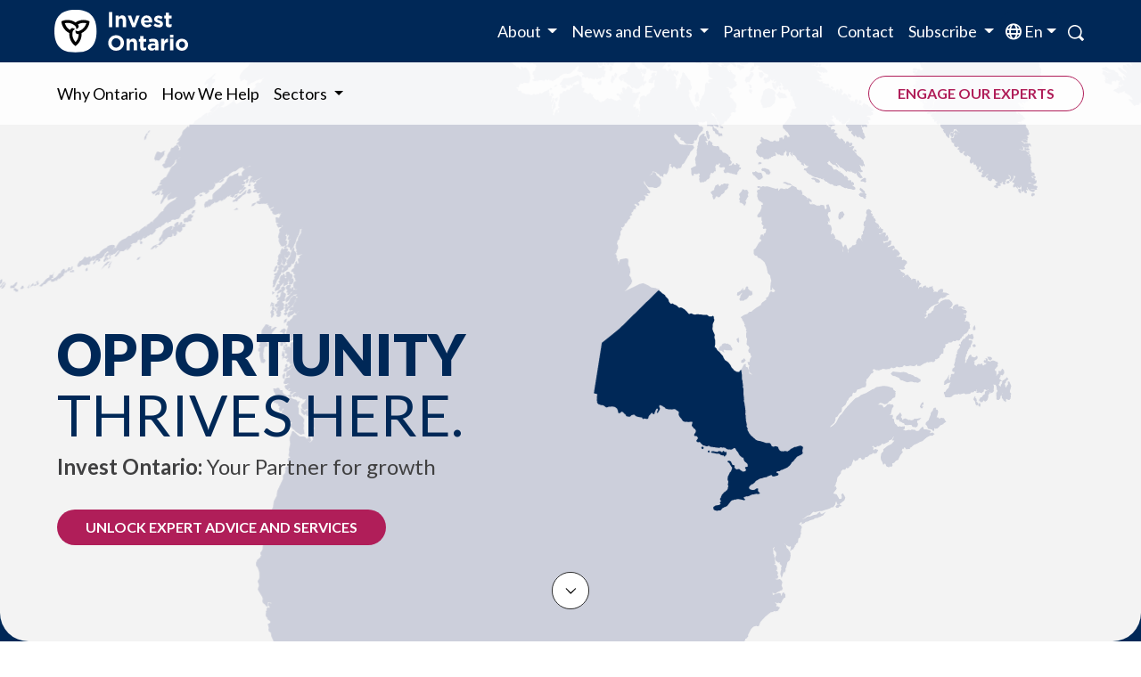

--- FILE ---
content_type: text/html; charset=UTF-8
request_url: https://www.investontario.ca/?keyword=&page=5&sector=All&type=All
body_size: 11995
content:
<!DOCTYPE html>
<html lang="en" dir="ltr" prefix="og: https://ogp.me/ns#">
  <head>
    <meta charset="utf-8" />
<meta name="description" content="Invest Ontario simplifies the investment journey, offering resources and valuable guidance to ensure success in Ontario&#039;s dynamic business landscape." />
<link rel="shortlink" href="https://www.investontario.ca/" />
<link rel="canonical" href="https://www.investontario.ca/" />
<link rel="image_src" href="https://www.investontario.ca/sites/default/files/media_library/hero-image-north-america.jpg" />
<meta property="og:url" content="https://www.investontario.ca/" />
<meta property="og:title" content="Invest Ontario" />
<meta property="og:description" content="Invest Ontario: Your Partner for Growth" />
<meta property="og:image" content="https://www.investontario.ca/sites/default/files/media_library/hero-image-north-america.jpg" />
<meta name="twitter:card" content="summary" />
<meta name="twitter:site" content="@InvestOntario" />
<meta name="twitter:title" content="Invest Ontario" />
<meta name="twitter:description" content="Invest Ontario simplifies the investment journey, offering resources and valuable guidance to ensure success in Ontario&#039;s dynamic business landscape." />
<meta name="twitter:creator" content="@InvestOntario" />
<meta name="twitter:image" content="https://www.investontario.ca/sites/default/files/media_library/hero-image-north-america.jpg" />
<meta name="Generator" content="Drupal 10 (https://www.drupal.org)" />
<meta name="MobileOptimized" content="width" />
<meta name="HandheldFriendly" content="true" />
<meta name="viewport" content="width=device-width, initial-scale=1.0" />
<link rel="icon" href="/./sites/default/files/media_library/InvestOntario_Website-Uplift_Favicon-01.png" type="image/png" />
<link rel="alternate" hreflang="en" href="https://www.investontario.ca/" />
<link rel="alternate" hreflang="fr" href="https://www.investontario.ca/fr" />

    <title>Invest Ontario</title>
        <script>(function(w,d,s,l,i){w[l]=w[l]||[];w[l].push({'gtm.start':
    new Date().getTime(),event:'gtm.js'});var f=d.getElementsByTagName(s)[0],
    j=d.createElement(s),dl=l!='dataLayer'?'&l='+l:'';j.async=true;j.src=
    'https://www.googletagmanager.com/gtm.js?id='+i+dl;f.parentNode.insertBefore(j,f);
    })(window,document,'script','dataLayer','GTM-PHK8ST3');</script>
        
    <script type="text/javascript">
    (function(e,t,o,n,p,r,i){e.visitorGlobalObjectAlias=n;e[e.visitorGlobalObjectAlias]=e[e.visitorGlobalObjectAlias]||function(){(e[e.visitorGlobalObjectAlias].q=e[e.visitorGlobalObjectAlias].q||[]).push(arguments)};e[e.visitorGlobalObjectAlias].l=(new Date).getTime();r=t.createElement("script");r.src=o;r.async=true;i=t.getElementsByTagName("script")[0];i.parentNode.insertBefore(r,i)})(window,document,"https://diffuser-cdn.app-us1.com/diffuser/diffuser.js","vgo");
    vgo('setAccount', '224177403');
    vgo('setTrackByDefault', true);

    vgo('process');
    </script>
    
    <link rel="stylesheet" media="all" href="/core/themes/stable9/css/system/components/align.module.css?t94cha" />
<link rel="stylesheet" media="all" href="/core/themes/stable9/css/system/components/fieldgroup.module.css?t94cha" />
<link rel="stylesheet" media="all" href="/core/themes/stable9/css/system/components/container-inline.module.css?t94cha" />
<link rel="stylesheet" media="all" href="/core/themes/stable9/css/system/components/clearfix.module.css?t94cha" />
<link rel="stylesheet" media="all" href="/core/themes/stable9/css/system/components/details.module.css?t94cha" />
<link rel="stylesheet" media="all" href="/core/themes/stable9/css/system/components/hidden.module.css?t94cha" />
<link rel="stylesheet" media="all" href="/core/themes/stable9/css/system/components/item-list.module.css?t94cha" />
<link rel="stylesheet" media="all" href="/core/themes/stable9/css/system/components/js.module.css?t94cha" />
<link rel="stylesheet" media="all" href="/core/themes/stable9/css/system/components/nowrap.module.css?t94cha" />
<link rel="stylesheet" media="all" href="/core/themes/stable9/css/system/components/position-container.module.css?t94cha" />
<link rel="stylesheet" media="all" href="/core/themes/stable9/css/system/components/reset-appearance.module.css?t94cha" />
<link rel="stylesheet" media="all" href="/core/themes/stable9/css/system/components/resize.module.css?t94cha" />
<link rel="stylesheet" media="all" href="/core/themes/stable9/css/system/components/system-status-counter.css?t94cha" />
<link rel="stylesheet" media="all" href="/core/themes/stable9/css/system/components/system-status-report-counters.css?t94cha" />
<link rel="stylesheet" media="all" href="/core/themes/stable9/css/system/components/system-status-report-general-info.css?t94cha" />
<link rel="stylesheet" media="all" href="/core/themes/stable9/css/system/components/tablesort.module.css?t94cha" />
<link rel="stylesheet" media="all" href="/modules/contrib/paragraphs/css/paragraphs.unpublished.css?t94cha" />
<link rel="stylesheet" media="all" href="/core/themes/stable9/css/core/assets/vendor/normalize-css/normalize.css?t94cha" />
<link rel="stylesheet" media="all" href="/themes/investon/css/components/action-links.css?t94cha" />
<link rel="stylesheet" media="all" href="/themes/investon/css/components/breadcrumb.css?t94cha" />
<link rel="stylesheet" media="all" href="/themes/investon/css/components/button.css?t94cha" />
<link rel="stylesheet" media="all" href="/themes/investon/css/components/container-inline.css?t94cha" />
<link rel="stylesheet" media="all" href="/themes/investon/css/components/details.css?t94cha" />
<link rel="stylesheet" media="all" href="/themes/investon/css/components/exposed-filters.css?t94cha" />
<link rel="stylesheet" media="all" href="/themes/investon/css/components/field.css?t94cha" />
<link rel="stylesheet" media="all" href="/themes/investon/css/components/form.css?t94cha" />
<link rel="stylesheet" media="all" href="/themes/investon/css/components/icons.css?t94cha" />
<link rel="stylesheet" media="all" href="/themes/investon/css/components/inline-form.css?t94cha" />
<link rel="stylesheet" media="all" href="/themes/investon/css/components/item-list.css?t94cha" />
<link rel="stylesheet" media="all" href="/themes/investon/css/components/link.css?t94cha" />
<link rel="stylesheet" media="all" href="/themes/investon/css/components/links.css?t94cha" />
<link rel="stylesheet" media="all" href="/themes/investon/css/components/menu.css?t94cha" />
<link rel="stylesheet" media="all" href="/themes/investon/css/components/more-link.css?t94cha" />
<link rel="stylesheet" media="all" href="/themes/investon/css/components/pager.css?t94cha" />
<link rel="stylesheet" media="all" href="/themes/investon/css/components/tabledrag.css?t94cha" />
<link rel="stylesheet" media="all" href="/themes/investon/css/components/tableselect.css?t94cha" />
<link rel="stylesheet" media="all" href="/themes/investon/css/components/tablesort.css?t94cha" />
<link rel="stylesheet" media="all" href="/themes/investon/css/components/tabs.css?t94cha" />
<link rel="stylesheet" media="all" href="/themes/investon/css/components/textarea.css?t94cha" />
<link rel="stylesheet" media="all" href="/themes/investon/css/components/ui-dialog.css?t94cha" />
<link rel="stylesheet" media="all" href="/themes/investon/css/components/messages.css?t94cha" />
<link rel="stylesheet" media="all" href="/themes/investon/css/components/node.css?t94cha" />
<link rel="stylesheet" media="all" href="https://cdn.jsdelivr.net/npm/bootstrap@5.2.3/dist/css/bootstrap.min.css" />
<link rel="stylesheet" media="all" href="/themes/investon/css/styles.css?t94cha" />
<link rel="stylesheet" media="all" href="/themes/investon/css/styles-advanced.css?t94cha" />
<link rel="stylesheet" media="all" href="/themes/investon/css/styles-automotive.css?t94cha" />
<link rel="stylesheet" media="all" href="/themes/investon/css/styles-bod.css?t94cha" />
<link rel="stylesheet" media="all" href="/themes/investon/css/styles-governance.css?t94cha" />
<link rel="stylesheet" media="all" href="/themes/investon/css/styles-i-am-us.css?t94cha" />
<link rel="stylesheet" media="all" href="/themes/investon/css/styles-investment-services.css?t94cha" />
<link rel="stylesheet" media="all" href="/themes/investon/css/styles-press-releases.css?t94cha" />
<link rel="stylesheet" media="all" href="/themes/investon/css/styles-sliders.css?t94cha" />
<link rel="stylesheet" media="all" href="/themes/investon/css/styles-team.css?t94cha" />
<link rel="stylesheet" media="all" href="/themes/investon/css/styles-paragraphs.css?t94cha" />
<link rel="stylesheet" media="all" href="https://fonts.googleapis.com/css2?family=Lato:wght@400;700;900&amp;amp;display=swap" />
<link rel="stylesheet" media="all" href="/themes/investon/css/components/rac-form.css?t94cha" />
<link rel="stylesheet" media="all" href="/themes/investon/js/chosen-select/chosen.min.css?t94cha" />
<link rel="stylesheet" media="all" href="https://cdn.jsdelivr.net/npm/swiper@11/swiper-bundle.min.css" />

    <script src="https://ajax.googleapis.com/ajax/libs/jquery/3.7.1/jquery.min.js"></script>
<script src="https://kit.fontawesome.com/60f2474b01.js"></script>
<script src="/themes/investon/js/chosen-select/chosen.jquery.js?v=10.6.2"></script>
<script src="/themes/investon/js/jquery.waypoints.min.js?v=10.6.2"></script>

  </head>
  <body class="path-frontpage page-node-type-paragraphs-page">
        <a href="#main-content" class="visually-hidden focusable skip-link">
      Skip to main content
    </a>
    
      <div class="dialog-off-canvas-main-canvas" data-off-canvas-main-canvas>
    <div class="layout-container">

  <div class="container-xxl">
    <div class="page-container" style="background-color: white;">

      
<div class="top-navbar full-width">

  <nav class="navbar fixed-top navbar-expand-lg" data-bs-theme="dark">
    <div class="container-xxl navbar-container">
      <a class="navbar-brand" href="/">
        <img src="/themes/investon/images/navbar/io-logo-reverse.svg" alt="Invest Ontario Logo" width="150">
      </a>
      


      <div class="nav-functions d-flex align-items-center">
        <div class="lang-switcher d-md-block d-sm-block d-xs-block d-lg-none mx-2">
                    
            <div class="clearfix text-formatted field field--name-body field--type-text-with-summary field--label-hidden field__item"><div class="language-switcher">
      <a class="nav-link current-lang text-capitalize" aria-current="page"> en</a>
              <ul class="lang-options list-unstyled d-none">
                                    <li  class="active-lang" ><a href="/" lang="en">English</a></li>
                    <li ><a href="/fr"  lang="fr">Français</a></li>
                                                </ul>
</div></div>
      
        </div>
        <div class="search-icon d-md-block d-sm-block d-xs-block d-lg-none mx-2">
          <a class="nav-link" aria-current="page" href="/search">
            <img src="/themes/investon/images/investon-icons/search-white.svg" alt="search icon"><span class="visually-hidden"> Search</span>
          </a>
        </div>
        <div id="hamburger-label" class="hamburger-menu d-md-block d-sm-block d-xs-block d-lg-none ms-2 me-3">
          <button class="navbar-toggler" type="button" data-bs-toggle="collapse" data-bs-target="#navbarSupportedContent" aria-controls="navbarSupportedContent" aria-expanded="false" aria-label="Toggle navigation">
            <div id="hamburger">
              <span></span>
              <span></span>
              <span></span>
              <span></span>
            </div>
            <span class="visually-hidden">Menu</span>
          </button>
        </div>
      </div>      

      <div class="collapse navbar-collapse flex-wrap" id="navbarSupportedContent">
        <ul class="navbar-second-row order-lg-2 navbar-nav me-auto mb-2 mb-lg-0">
          <li class="nav-item">
            <a class="nav-link" aria-current="page" href="/why-ontario">
              Why Ontario
            </a>
          </li>

          <li class="nav-item">
            <a class="nav-link" aria-current="page" href="/how-we-help">
              How We Help
            </a>
          </li>

          <li class="nav-item dropdown has-megamenu">
            <a class="nav-link dropdown-toggle" href="#" role="button" data-bs-toggle="dropdown" aria-expanded="false">
              Sectors
            </a>
            <ul class="dropdown-menu megamenu">
              <div class="row">
                <div class="col-md-6 megamenu-first-col">
                  <li>
                    <div class="cta-link cta-link-with-icon dropdown-item">
                      <img src="/themes/investon/images/navbar/icon-advanced-man.svg" alt="Advanced manufacturing icon">
                      <div class="cta-link-wrapper">
                        <a href="/advanced-manufacturing">
                          Advanced manufacturing
                        </a>
                      </div>
                    </div>
                  </li>
                  <li>
                    <div class="cta-link cta-link-with-icon dropdown-item">
                      <img src="/themes/investon/images/navbar/icon-life-sciences.svg" alt="Life sciences icon">
                      <div class="cta-link-wrapper">
                        <a href="/life-sciences">
                          Life sciences
                        </a>
                      </div>
                    </div>
                  </li>
                  <li>
                    <div class="cta-link cta-link-with-icon dropdown-item">
                      <img src="/themes/investon/images/navbar/icon-technology.svg" alt="Technology icon">
                      <div class="cta-link-wrapper">
                        <a href="/technology">
                          Technology
                        </a>
                      </div>
                    </div>
                  </li>
                </div>

                <div class="col-md-5">
                  <li>
                    <div class="cta-link cta-link-with-icon dropdown-item">
                      <img src="/themes/investon/images/navbar/icon-food-and-beverage.svg" alt="Agri-processing icon">
                      <div class="cta-link-wrapper">
                        <a href="/agri-processing">
                          Agri-processing
                        </a>
                      </div>
                    </div>
                  </li>
                  <li>
                    <div class="cta-link cta-link-with-icon dropdown-item">
                      <img src="/themes/investon/images/navbar/icon-forestry.svg" alt="Forestry icon">
                      <div class="cta-link-wrapper">
                        <a href="/forestry">
                          Forestry
                        </a>
                      </div>
                    </div>
                  </li>
                  <li>
                    <div class="cta-link cta-link-with-icon dropdown-item">
                      <img src="/themes/investon/images/navbar/icon-mining.svg" alt="Mining icon">
                      <div class="cta-link-wrapper">
                        <a href="/mining">
                          Mining
                        </a>
                      </div>
                    </div>
                  </li>
                  <li>
                    <div class="cta-link cta-link-with-icon dropdown-item">
                      <img src="/themes/investon/images/navbar/icon-tourism.svg" alt="Tourism icon">
                      <div class="cta-link-wrapper">
                        <a href="/tourism">
                          Tourism
                        </a>
                      </div>
                    </div>
                  </li>
                </div>
              </div>
            </ul>
          </li>
        </ul>      

        <ul class="navbar-first-row order-lg-1 navbar-nav w-100 justify-content-end me-auto mb-2 mb-lg-0">
          <a class="navbar-logo me-auto" href="/" >
            <img src="/themes/investon/images/navbar/io-logo-reverse.svg" alt="Invest Ontario Logo" width="150">
          </a>
          <li class="nav-item dropdown has-megamenu">
            <a class="nav-link dropdown-toggle" href="#" role="button" data-bs-toggle="dropdown" aria-expanded="false">
              About
            </a>
            <ul class="dropdown-menu megamenu">
              <div class="row">
                <div class="col-md-4">
                  <li>
                    <div class="cta-link cta-link-with-icon dropdown-item">
                      <div class="cta-link-wrapper">
                        <a href="/invest-ontario">
                          Invest Ontario
                        </a>
                      </div>
                    </div>
                  </li>
                  <li>
                    <div class="cta-link cta-link-with-icon dropdown-item">
                      <div class="cta-link-wrapper">
                        <a href="/board">
                          Board of Directors
                        </a>
                      </div>
                    </div>
                  </li>
                  <li>
                    <div class="cta-link cta-link-with-icon dropdown-item">
                      <div class="cta-link-wrapper">
                        <a href="/leadership-team">
                          Leadership and Team
                        </a>
                      </div>
                    </div>
                  </li>
                </div>

                <div class="col-md-4">
                  <li>
                    <div class="cta-link cta-link-with-icon dropdown-item">
                      <div class="cta-link-wrapper">
                        <a href="/careers">
                          Join us
                        </a>
                      </div>
                    </div>
                  </li>
                  <li>
                    <div class="cta-link cta-link-with-icon dropdown-item">
                      <div class="cta-link-wrapper">
                        <a href="/governance">
                          Governance
                        </a>
                      </div>
                    </div>
                  </li>
                </div>
              </div>
            </ul>
          </li>

          <li class="nav-item dropdown has-megamenu">
            <a class="nav-link dropdown-toggle" href="#" role="button" data-bs-toggle="dropdown" aria-expanded="false">
              News and Events
            </a>
            <ul class="dropdown-menu megamenu">
              <div class="row">
                <div class="col-md-4">
                  <li>
                    <div class="cta-link cta-link-with-icon dropdown-item">
                      <div class="cta-link-wrapper">
                        <a href="/press-room">
                          Press Room
                        </a>
                      </div>
                    </div>
                  </li>
                  <li>
                    <div class="cta-link cta-link-with-icon dropdown-item">
                      <div class="cta-link-wrapper">
                        <a href="/events">
                          Events
                        </a>
                      </div>
                    </div>
                  </li>
                  <li>
                    <div class="cta-link cta-link-with-icon dropdown-item">
                      <div class="cta-link-wrapper">
                        <a href="/media-kit">
                          Media Kit
                        </a>
                      </div>
                    </div>
                  </li>
                </div>
              </div>
            </ul>
          </li>

          <li class="nav-item partner-portal">
            <a class="nav-link" aria-current="page" href="/PartnerPortal">
              Partner Portal
            </a>
          </li>

          <li class="nav-item">
            <a class="nav-link" aria-current="page" href="/contactus">
              Contact
            </a>
          </li>

          <li class="nav-item dropdown has-megamenu" id="subscribeDropdown">           
                          <a class="nav-link dropdown-toggle no-arrow" href="#" role="button" data-bs-toggle="dropdown" aria-expanded="false">
                Subscribe
              </a>            
              <div id="menu-subscription" class="dropdown-menu megamenu">
              
            <div class="clearfix text-formatted field field--name-body field--type-text-with-summary field--label-hidden field__item"><div class="container-fluid px-0 mega-menu-form mb-4">
  <div class="row g-5">
    <div class="col-md-5">
      <div class="form-header">
        <h2 class="mt-1 pt-3 text-uppercase fw-bold">Subscribe for updates from <span class="text-nowrap">Invest Ontario</span></h2>
        <p class="fw-bold h5 pb-3">Sign up to receive news and updates from Invest Ontario.</p>
      </div>
      <div id="form-instructions">
        <div class="pb-3">
          <p>Form is used solely for business purposes. Provide your business contact information only.</p>
          <div class="email_required">*&nbsp;Required fields.</div>
        </div>
      </div>
    </div>
    <div class="col-md-5">
      <div class="subscribe-form pb-5">
        <div class="container-fluid m-0 p-0 content-block">
          <div class="row d-flex justify-content-center">
            <div id="Newsletter-Embed-Menu">
              <div id="theform" class="email-form-wrapper">
                
            <div class="clearfix text-formatted field field--name-body field--type-text-with-summary field--label-hidden field__item"><!-- XHR -->
<script>
var url = "//" + location.host.split(":")[0] + "/rac/index.php";
        function requestForm() { 
        form_category = "6";
        language_id = "EN"
const in_menu_form = document.getElementById('Newsletter-Embed-Menu');

if(in_menu_form){
        origin_URL = `https://www.investontario.ca/?keyword=&page=5&sector=All&type=All`;
}else{
        origin_URL = `https://www.investontario.ca/?keyword=&page=5&sector=All&type=All`;
}

        data_obj = {"form_category" : form_category, "lang_id" : language_id, "origin_URL" : origin_URL};

        request = $.ajax({
            url: url,
            type: "post",
            data: data_obj
        });

        request.done(function (response, textStatus, jqXHR){
            if(response.rac_form_data != ""){
                // replace the initial "I AM" pick-list form
                $("#theform").html(response.rac_form_data);
               // Set origin URL
               $("#origin_URL").val(response.origin_URL);
                // set RAC category
                $("#form_category_name").val(response.form_category_name);
                // set RAC category form ID
               $("#form_category").val(response.form_category);
                // set RAC category name

          $("#form_category_name").val(response.form_category_name);
                // Instantiate chosen select
                $(".chosen-select").chosen();
                // Override chosen's display none style to enable DOM recognition of input
               // $('.chosen-select').css('display','block').addClass("visually-hidden");
                // Set script required for selected form type
                $("#ac_script").html(response.ac_script);
                // Set RAC script for form to display message from AC and hide header etc.
                $("#rac_script").html(response.rac_script);
            }
        });

        request.fail(function (jqXHR, textStatus, errorThrown){
            $("#_form-content").html('<span class="error">Sorry, there was a technical issue providing the form. Please try again in a few minutes.</span>');
            console.error(
                "The following error occurred: " +
                textStatus, errorThrown
            );
        });

        request.always(function () {
        });     
    }

$(document).ready( function() { // Wait until document is fully parsed
     requestForm();
})
</script></div>
      
              </div>               
              <div id="ac_script"></div>
              <div id="rac_script"></div>
            </div>
          </div>
        </div>
      </div>
    </div>
  </div>
</div></div>
      
              </div>
                      </li>
          <li class="nav-item d-none d-lg-block"> 
            
            <div class="clearfix text-formatted field field--name-body field--type-text-with-summary field--label-hidden field__item"><div class="language-switcher">
      <a class="nav-link current-lang text-capitalize" aria-current="page"> en</a>
              <ul class="lang-options list-unstyled d-none">
                                    <li  class="active-lang" ><a href="/" lang="en">English</a></li>
                    <li ><a href="/fr"  lang="fr">Français</a></li>
                                                </ul>
</div></div>
      
                                    </li>
          <li class="nav-item d-none d-lg-block">
            <a class="nav-link" aria-current="page" href="/search">
              <img src="/themes/investon/images/investon-icons/search-white.svg" alt="search icon">
            </a>
          </li>
        </ul>

        <div class="cta-button cta-button-navbar order-3">
          <a href="/engage-our-experts">
            Engage our experts
          </a>
        </div>

      </div>
    </div>
  </nav>

</div>


      <header role="banner">
          <div class="region region-header">
    <div id="block-investon-languageswitcherscripts" class="block block-block-content block-block-content12cbdd8b-e45b-4452-8fe7-4964f36f9a69">
  
    
      
            <div class="clearfix text-formatted field field--name-body field--type-text-with-summary field--label-hidden field__item"><script>
$(document).ready(function(){
    $(".current-lang, .fa-globe").click(function(){
        $(".lang-options").toggleClass( "d-none" );
    })

    $(".language-switcher").mouseleave(function(){
        $(".lang-options").addClass("d-none");
    });
})
</script>

<style>
.language-switcher:hover {
& .current-lang {
    border: 1px solid #fff;
    padding: 9px 4px;
    border-radius: 10px;
    border-bottom-left-radius: 0;
    border-bottom-right-radius: 0;
}
    & .lang-options {
        border: 1px solid #fff;
        top: 40px;
    }
&  .lang-options li:last-child {
    border-bottom-right-radius: 8px;
    border-bottom-left-radius: 8px;
    }
}
.current-lang{
   white-space: nowrap;
   cursor: pointer;
    z-index: 100px;
    border: 1px solid transparent;
    border-radius: 10px;
    border-bottom-left-radius: 0;
    border-bottom-right-radius: 0;
    padding: 9px 4px !important;
    background-color: #002857;
}
.current-lang:before {
    font-family: 'Font Awesome 6 Pro';
    -webkit-font-smoothing: antialiased;
    content: "\f0ac";
}
.language-switcher {
    position: relative;
}
.nav-link.current-lang:after {
    display: inline-block;
    margin-left: 0.255em;
    vertical-align: 0.255em;
    content: "";
    border-top: .3em solid;
    border-right: .3em solid transparent;
    border-bottom: 0;
    border-left: .3em solid transparent;
}

.lang-options {
    background-color: #002857;
    border: 1px solid transparent;
    border-top-width: 0;
    border-bottom-left-radius: 10px;
    border-bottom-right-radius: 10px;
    /* padding-bottom: 0.75rem; */
    padding-bottom: 0;
    position: absolute;
    right: 0;
    top: 40px;
   box-shadow: 10px 10px 30px -2px rgba(0,0,0,0.6);

    & li {
        padding: 0.5rem 1rem;
        & a{
               text-decoration: none;
                color:#fff;
             }
        &:hover {
        background-color:teal;
    }
}

.active-lang {
    background-color: teal;
}
</style></div>
      
  </div>
<div id="block-investon-csstemp" class="block block-block-content block-block-content29cb6a10-2184-420d-ab90-4358612f36d9">
  
    
      
            <div class="clearfix text-formatted field field--name-body field--type-text-with-summary field--label-hidden field__item"><style>
/* tio - 20240904 */
.tio-card-contact a {
    background-color: #b7b9c1;
    text-align: center;
    text-decoration: none;
    padding: 12px;
    border-radius: 50%;
    position: relative;
    margin:2px;
}
.tio-card-contact a:hover{
    background-color: #0099ab;
}
.tio-normal-text {
    text-transform: none !important;
}
.tio-profile-img {
    border-radius: 50%;
    /*margin-top: 1rem;*/
    width: 100%;
    max-width: 125px;
}
.tio-content-box {
    border: 1px solid rgb(0 0 0 / 20%);
    border-radius:.5rem;
    border-bottom: 5px solid #0099A8;
    background: #F7F8F9;
    width:100%;
    padding: 30px;
    margin-left: auto;
    margin-right: auto;
    box-shadow: 0px 6px 21px 3px rgb(0 0 0 / 10%);    
}
.tio-content-box:hover {
    border-color: rgb(0 0 0 / 50%);
}
.fa.fa-address-card:before {
    font-size: 18px;
    text-align: center;
    left: 0;
    top: 3px;
    color: #fff;
}
.fa.fa-phone:before {
    font-size: 18px;
    text-align: center;
    left: 0;
    top: 3px;
    color: #fff;
}
@media screen and (min-width: 317px)  {
	p.mobile-break { 
		display: none; 
	}
}
@media (max-width: 575px) {
	#tio-button-1, #tio-button-2 {
		width: 100% !important;
		text-align: left !important;
	}
	#tio-button-1 .cta-button, #tio-button-2 .cta-button {
		width: 100% !important;
		/*white-space: normal !important;*/
		padding-left: 0 !important;
		padding-right: 0;
	}
}
@media (max-width: 767px) {
	#tio-button-1, #tio-button-2 {
		text-align: left !important;
	}
	#tio-button-1 .cta-button, #tio-button-2 .cta-button {
		width: 100% !important;
		white-space: normal !important;
		padding-left: 0 !important;
		padding-right: 0;
	}
}
@media (min-width: 768px) and (max-width: 991.98px) {
	#tio-button-1 .cta-button, #tio-button-2 .cta-button {
		width: 100% !important;
		white-space: normal !important;
		padding-left: 0 !important;
		padding-right: 0;
	}
	#tio-card-1, #tio-card-2, #tio-card-3, #tio-card-4, #tio-card-5, #tio-card-6 {
		width: 100% !important;
 	}
	#tio-card-1 .row, #tio-card-2 .row, #tio-card-3 .row, #tio-card-4 .row, #tio-card-5 .row, #tio-card-6 .row {
		padding-left: 3rem;
		padding-right: 3rem;
 	}
}
/* tio ends */

/* Google Custom Search Engine -  Remove search text on Google */
.gcsc-more-maybe-branding-root {
    display: none;
}


.w-10 { width: 10% !important; }
.w-20 { width: 20% !important; }
.w-30 { width: 30% !important; }
.w-40 { width: 40% !important; }
.w-50 { width: 50% !important; }
.w-60 { width: 60% !important; }
.w-70 { width: 70% !important; }
.w-80 { width: 80% !important; }
.w-90 { width: 90% !important; }
.w-100 { width: 100% !important; }

/* fix accessibility issue - Interactive elements, like buttons or links, should be at least 44 by 44 pixels */
.swiper-button-prev, .swiper-button-next, 
.swiper-button-prev-2, .swiper-button-next-2 {
  width: 44px !important;
  height: 44px !important;
}

/* fix best practices issues - change from all caps to normal text for h2-h4 in press room */
.press-release-normal-text {
  text-transform: none !important;
}

/* body-xl class for lists and divs */
ul.body-xl, div.body-xl {
    font-weight: 400;
    font-size: 1.125rem;
    line-height: 1.5rem;
    letter-spacing: -7;
}

/* Governance page - Bullet marker changed to arrow */
.governance-documents-accordion li::marker {
  content: '» ';
  font-size: 1.6em;
/*  color: #0099AB;  */
  color: #00838F;
}

/*  "Colour Block With Image" block - Hover-link colour changed to Teal (previously white)  */
.subsector-with-large-image a:hover {
    color: #0099A8;
}

/* Sector page SVG fix - "sector-subheader" icon images to display full-width instead of small fixed width */
.sector-subheader img {
    width: 100%;
    height: auto;
}


</style>
</div>
      
  </div>

  </div>

      </header>

      
      

      

        <div class="region region-highlighted">
    <div data-drupal-messages-fallback class="hidden"></div>

  </div>


      

      <main role="main">

        
        <a id="main-content" tabindex="-1"></a>
        <div class="layout-content">
            <div class="region region-content">
    <div id="block-investon-content" class="block block-system block-system-main-block">
  
    
      
<article data-history-node-id="6" class="node node--type-paragraphs-page node--view-mode-full">

  
    

  
  <div class="node__content">
    
      <div class="clearfix text-formatted field field--name-body field--type-text-with-summary field--label-hidden field__items">
              <div class="field__item"></div>
          </div>
  
      <div class="field field--name-field-content field--type-entity-reference-revisions field--label-hidden field__items">
              <div class="field__item">
<div class="home-hero-banner i_block-banner full-width"
     style="background-image: url(/sites/default/files/media_library/hero-image-north-america.svg);"
     role="img" aria-label="ontario on the map of north america "
>
  <img class="home-hero-banner-mobile" src="/sites/default/files/media_library/hero-image-north-america.svg" alt="ontario on the map of north america " loading="lazy">

  <div class="home-hero-banner-content i_sidebars">
    
            <div class="clearfix text-formatted field field--name-field-hero-banner-text field--type-text-long field--label-hidden field__item"><h1><strong>Opportunity</strong> thrives here.</h1><p><strong>Invest Ontario:</strong> Your Partner for growth</p></div>
      

    
<div class="cta-button cta-button-primary">
  
            <div class="field field--name-field-cta-link field--type-link field--label-hidden field__item"><a href="/engage-our-experts">Unlock expert advice and services</a></div>
      
</div>


  </div>

  <div class="see-below-arrow">
  <a href="#first-block">
    <img src="/themes/investon/images/investon-icons/scrooll-down-chevron.svg" alt="See more below">
  </a>
</div>

</div>
</div>
              <div class="field__item">

      
<div id=first-block class="cta-with-image-wrapper i_block-first 
 full-width"
                    style="background-image: url(/sites/default/files/media_library/opportunity-banner-pattern_english-light.svg); background-color: #002857;"
                    role="img" aria-label="3D Text saying Opportunity Lives Here---"
>
  <div class="cta-with-image">
    <div class="cta-with-image-text i_ybars-both i_ybars-reverse i_ybars
">
      
            <div class="clearfix text-formatted field field--name-field-cta-with-image-text field--type-text-long field--label-hidden field__item"><h2>Ontario, Canada:<br>A Partnership for Success</h2><p class="w-75 mx-auto">The strength and diversity of Ontario’s economy offers an unparalleled range of benefits to investors, including a highly skilled workforce, competitive business costs, good quality of life, clean and reliable energy, and a dynamic innovation ecosystem that <span class="text-nowrap">help your business thrive.</span></p></div>
      

              <div class="cta-link cta-link-white">
          
            <div class="field field--name-field-cta-link field--type-link field--label-hidden field__item"><a href="/why-ontario">Explore Ontario&#039;s Advantages</a></div>
      
        </div>
      
    </div>
  </div>
</div>
</div>
              <div class="field__item">


<div  class="ide-content-block-wrapper full-width">
  <div  class="ide-content-block    i_ybars
 i_block
 
" style="background-color: #f3f3f3;">
    <div class="ide-content-text i_sidebars" style="width: 100%;">

      
      <div class="clearfix text-formatted field field--name-field-ide field--type-text-with-summary field--label-hidden field__items">
              <div class="field__item"><!-- Feature -->
<div class="feature-company-wrapper i_block full-width i_block">
	<div class="feature-company i_sidebars i_ybars-both i_ybars">
		<div class="feature-company-title-and-logo row">
			<div class="feature-company-title">
				<div class="clearfix text-formatted field field--name-field-title field--type-text-long field--label-hidden field__item">
				<h2 class="display-semibold">Learn why AstraZeneca is investing <span class="text-nowrap">$820M</span> in Ontario</h2>
				</div>
			</div>

			<img class="feature-company-logo" src="/sites/default/files/media_library/Astrazeneca.svg" alt="AstraZeneca logo" loading="lazy">
		</div>

		<div class="row">
			<div class="feature-company-description col-md-6  mb-5">
				<div class="clearfix text-formatted field field--name-field-text field--type-text-long field--label-hidden field__item">
				<p class="body-xl">Invest Ontario is partnering with AstraZeneca to expand the company’s global <abbr title="research and development">R&amp;D</abbr> hub in Mississauga. This <span class="text-nowrap">$820 million</span> investment underscores Ontario’s growing prominence in the life sciences sector and will create more than 700 highly skilled jobs focused on advancing life-saving medicines.</p>
				<p class="body-xl">Leveraging artificial intelligence (<abbr>AI</abbr>), computational pathology, and digital health technologies, the expanded operations will strengthen AstraZeneca’s <abbr title="research and development">R&amp;D</abbr> capabilities and enhance clinical trial design in oncology, immunology, and infectious diseases.</p>
				</div>
			</div>
			<div class="col-md-6">
				<div class="responsive-iframe">
					<iframe allowfullscreen="" src="//www.youtube.com/embed/GM9oyRk-QpU?enablejsapi=1&hl=en&modestbranding=1&rel=0&origin=https://www.investontario.ca" title="Video: Invest Ontario - Case Study - AstraZeneca"></iframe>
				</div>
				<p class="text-end mt-2 mb-5">
					<a href="/videos/case-study-astrazeneca">Transcript</a> &nbsp;|&nbsp; <a href="/videos/case-study-astrazeneca-dv">Described Video</a>
				</p>
 			</div>
		</div>
		<div class="cta-link cta-link-dark pt-md-2 mb-0">      
			<div class="field field--name-field-cta-link field--type-link field--label-hidden field__item">
			<a href="/case-study/learn-why-astrazeneca-investing-820m-ontario">About AstraZeneca</a>
			</div>
		</div>
	</div>
</div>
</div>
              <div class="field__item"><style>
.feature-company-wrapper .i_ybars-both {
    padding-bottom: 0 !important;
}
</style></div>
          </div>
  

    </div>
  </div>
</div>
</div>
              <div class="field__item"><div class="thriving-sectors-wrapper i_block
 full-width">
  <div class="thriving-sectors i_sidebars i_ybars-both i_ybars
">
    
            <div class="clearfix text-formatted field field--name-field-title field--type-text-long field--label-hidden field__item"><h2>Ontario strengths in</h2></div>
      

    <div class="row g-0">

      <div class="col-md-4">
        <div class="thriving-sector-card">
          
            <div class="field field--name-field-sector-icon-1 field--type-entity-reference field--label-hidden field__item"><article class="media media--type-image media--view-mode-default">
  
      
  <div class="field field--name-field-media-image field--type-image field--label-visually_hidden">
    <div class="field__label visually-hidden">Image</div>
              <div class="field__item">  <img loading="lazy" width="64" height="64" src="/sites/default/files/media_library/IvO_Icon_Robotics_0.svg" alt="Robotic arm icon" />

</div>
          </div>

  </article>
</div>
      

          <div class="cta-link cta-link-white">
            
            <div class="field field--name-field-sector-link-1 field--type-link field--label-hidden field__item"><a href="/advanced-manufacturing">Advanced Manufacturing</a></div>
      
          </div>

          
            <div class="clearfix text-formatted field field--name-field-sector-text-1 field--type-text-long field--label-hidden field__item"><p>A global powerhouse in the manufacturing industry, Ontario boasts more than a century of automotive excellence and strengths in aerospace, advanced materials and chemicals, clean technology and computer and electronics. With its robust supply chain, global manufacturers are choosing Ontario to meet their complex business needs.</p></div>
      
        </div>
      </div>

      <div class="col-md-4">
        <div class="thriving-sector-card">
          
            <div class="field field--name-field-sector-icon-2 field--type-entity-reference field--label-hidden field__item"><article class="media media--type-image media--view-mode-default">
  
      
  <div class="field field--name-field-media-image field--type-image field--label-visually_hidden">
    <div class="field__label visually-hidden">Image</div>
              <div class="field__item">  <img loading="lazy" width="64" height="64" src="/sites/default/files/media_library/icon-life-sciences.svg" alt="Life Sciences industry icon, showing a DNA helix." />

</div>
          </div>

  </article>
</div>
      

          <div class="cta-link cta-link-white">
            
            <div class="field field--name-field-sector-link-2 field--type-link field--label-hidden field__item"><a href="/life-sciences">Life Sciences</a></div>
      
          </div>

          
            <div class="clearfix text-formatted field field--name-field-sector-text-2 field--type-text-long field--label-hidden field__item"><p>Access a diverse and highly skilled ecosystem of innovation and talent. Operate amongst top-ranked academic institutions and leading manufacturers in biopharma, vaccines, digital health, medical technology and pharmaceutical.</p></div>
      
        </div>
      </div>

      <div class="col-md-4">
        <div class="thriving-sector-card">
          
            <div class="field field--name-field-sector-icon-3 field--type-entity-reference field--label-hidden field__item"><article class="media media--type-image media--view-mode-default">
  
      
  <div class="field field--name-field-media-image field--type-image field--label-visually_hidden">
    <div class="field__label visually-hidden">Image</div>
              <div class="field__item">  <img loading="lazy" width="64" height="64" src="/sites/default/files/media_library/icon-information-tech.svg" alt="Information Technology industry icon, showing a computer chip." />

</div>
          </div>

  </article>
</div>
      

          <div class="cta-link cta-link-white">
            
            <div class="field field--name-field-sector-link-3 field--type-link field--label-hidden field__item"><a href="/technology">Technology</a></div>
      
          </div>

          
            <div class="clearfix text-formatted field field--name-field-sector-text-3 field--type-text-long field--label-hidden field__item"><p>Ontario is North America’s second-most concentrated technology cluster. The world’s largest tech leaders are here to create, innovate and develop solutions to challenges in AI, robotics, high-tech manufacturing, software, &nbsp;and clean technology.</p></div>
      
        </div>
      </div>

    </div>

    
            <div class="clearfix text-formatted field field--name-field-subtitle field--type-text-long field--label-hidden field__item"><h3>Sectors</h3></div>
      

    <div class="row g-0">

                                                                                                                                                                                                                                                              
          <div class="col-6 col-sm-6 col-md-4 col-lg-3">
            <div class="other-sector-card">
              <img src="/sites/default/files/media_library/icon-food-and-beverage.svg" alt="Agri-Processing sector icon" loading="lazy">

              <div class="cta-link cta-link-white">
                                <a href="/agri-processing">Agri-Processing</a>
              </div>
            </div>
          </div>
                                                    
          <div class="col-6 col-sm-6 col-md-4 col-lg-3">
            <div class="other-sector-card">
              <img src="/sites/default/files/media_library/icon-forestry.svg" alt="Forestry sector icon" loading="lazy">

              <div class="cta-link cta-link-white">
                                <a href="/forestry">Forestry</a>
              </div>
            </div>
          </div>
                                                    
          <div class="col-6 col-sm-6 col-md-4 col-lg-3">
            <div class="other-sector-card">
              <img src="/sites/default/files/media_library/icon-mining.svg" alt="Mining sector icon" loading="lazy">

              <div class="cta-link cta-link-white">
                                <a href="/mining">Mining</a>
              </div>
            </div>
          </div>
                                                    
          <div class="col-6 col-sm-6 col-md-4 col-lg-3">
            <div class="other-sector-card">
              <img src="/sites/default/files/media_library/icon-tourism.svg" alt="Tourism sector icon" loading="lazy">

              <div class="cta-link cta-link-white">
                                <a href="/tourism">Tourism</a>
              </div>
            </div>
          </div>
                                          
    </div>

  </div>
</div>
</div>
              <div class="field__item">
<div class="here-to-help-wrapper i_block
 full-width"
     style="background-image: url(/sites/default/files/media_library/opportunity-banner-pattern_english-dark.svg);"
     role="img" aria-label="3D Text saying Opportunity Lives Here---"
>
  <div class="here-to-help i_sidebars i_ybars-both">

    <div class="row g-0">
      <div class="col-lg-5">
        <div class="here-to-help-description i_ybars-both i_ybars
">
          
            <div class="clearfix text-formatted field field--name-field-text field--type-text-long field--label-hidden field__item"><h2>Invest Ontario&nbsp;<br><strong>here to help.</strong></h2><p class="body-xl">Invest Ontario simplifies the investment journey, offering resources and valuable guidance to ensure success in Ontario's dynamic business landscape.</p><p class="body-xl"><strong>Our industry experts understand your specific business challenges and are ready to get to work. Speak to us today about your plans to grow in Ontario.</strong></p></div>
      

          <div class="cta-link cta-link-dark">
            
            <div class="field field--name-field-cta-link field--type-link field--label-hidden field__item"><a href="/engage-our-experts">Speak to an Invest Ontario Expert</a></div>
      
          </div>
        </div>
      </div>

      <div class="col-lg-7 here-to-help-img">
        <img src="/sites/default/files/media_library/garrett-priyanka-bryan.png" alt="Invest Ontario Executive Directors. Bryan Tyers, Garrett Tone, Priyanka Vaidyanath." loading="lazy">
      </div>
    </div>

  </div>
</div>
</div>
              <div class="field__item">


<div  class="cta-with-image-wrapper  i_block
 full-width"
                    style="background-image: url(/sites/default/files/media_library/opportunity-banner-pattern_english-light.svg); background-color: #002857;"
                    role="img" aria-label="3D Text saying Opportunity Lives Here---"
>
  <div class="cta-with-image">
    <div class="cta-with-image-text i_ybars-both  
">
      
            <div class="clearfix text-formatted field field--name-field-cta-with-image-text field--type-text-long field--label-hidden field__item"><h2>Unlock your business potential in Ontario</h2></div>
      

              <div class="cta-button cta-button-primary">
          
            <div class="field field--name-field-cta-button field--type-link field--label-hidden field__item"><a href="/engage-our-experts">Get expert advice</a></div>
      
        </div>
      
    </div>
  </div>
</div>
</div>
              <div class="field__item">

<div class="success-story-wrapper full-width">
  <div class="success-story i_ybars-both">
    <div class="success-story-banner i_sidebars"
         style="background-image: url(/sites/default/files/media_library/LS_ss_AstraZeneca_Building.jpg);"
         role="img" aria-label="Ontario welcomes announcement of investment from AstraZeneca to advance the fight against cancer"
    >
      
            <div class="clearfix text-formatted field field--name-field-title field--type-text-long field--label-hidden field__item"><h2>Ontario success stories</h2></div>
      
    </div>

    <div class="success-story-quote i_sidebars 
">
      <div class="row">

                <div class="col-4 col-sm-3 col-md-2 success-story-quote-logo">
          
            <div class="field field--name-field-logo field--type-entity-reference field--label-hidden field__item"><article class="media media--type-image media--view-mode-default">
  
      
  <div class="field field--name-field-media-image field--type-image field--label-visually_hidden">
    <div class="field__label visually-hidden">Image</div>
              <div class="field__item">  <img loading="lazy" width="64" height="64" src="/sites/default/files/media_library/Astrazeneca.svg" alt="Astrazeneca company logo" />

</div>
          </div>

  </article>
</div>
      
        </div>

        <div class="col-6 col-sm-6 col-md-1 success-story-quote-mark">
          <img src="/themes/investon/images/investon-icons/quote-mark.svg" alt="quote mark">
        </div>

                <div class="col-md-6">
          <blockquote class="success-story-quote-text">
            
            <div class="clearfix text-formatted field field--name-field-quote-text field--type-text-long field--label-hidden field__item"><p class="body-xxl">Canada, and specifically Ontario, offers a wealth of skilled talent and a robust network of world-class hospitals, universities, laboratories, and research centres. Our collaboration with Invest Ontario reflects our shared commitment to strengthening the province’s life sciences strategy, driving economic growth, and fostering innovation that benefits patients in Canada and globally.</p></div>
      
          </blockquote>
        </div>

                <div class="col-md-3">
          <div class="success-story-quote-name">
            <h3>Gaby Bourbara</h3>
            <p>President of AstraZeneca Canada</p>
          </div>
        </div>

      </div>
    </div>

  </div>
</div>
</div>
              <div class="field__item"><div class="space-magic-wrapper">
    <div class="space-magic full-width" style="height: 2rem; margin-top: 0; background-color: white;">
    </div>
</div>
</div>
              <div class="field__item"><div class="spotlight-block-wrapper i_block full-width i_sidebars">
  <div class="spotlight-block i_ybars-both 
 
">
    <div class="spotlight-block-title">
      
            <div class="clearfix text-formatted field field--name-field-slider-title field--type-text-long field--label-hidden field__item"><h2>Recent Investments</h2></div>
      
    </div>

    <div class="row g-0">

      <div class="swiper spotlight-swiper">
        <div class="swiper-wrapper">

                      <div class="swiper-slide spotlight-card">
              <img class="spotlight-card-img" src="/sites/default/files/media_library/newsrelease-iStock-1431862546.jpg" alt="An abstract digital illustration of interconnected dots and lines, representing artificial intelligence and neural networks." loading="lazy">

              <div class="spotlight-card-body">
                <div class="spotlight-card-body-text">
                  <div class="spotlight-card-title"><abbr title="Artificial intelligence">AI</abbr> attraction beyond the hyperscaler hype</div>
                  <p class="spotlight-card-description">Stability and talent draw investment from across industries shaping the tech revolution</p>

                                    <div class="cta-link cta-link-dark">  
                                                      <a href="/article/ai-attraction-beyond-hyperscaler-hype">Read More<span class="visually-hidden"> - &lt;abbr title=&quot;Artificial intelligence&quot;&gt;AI&lt;/abbr&gt; attraction beyond the hyperscaler hype</span></a>
                                    </div>
                </div>
              </div>

            </div>
                      <div class="swiper-slide spotlight-card">
              <img class="spotlight-card-img" src="/sites/default/files/media_library/opportunity-press-banner-en.png" alt="Opportunity" loading="lazy">

              <div class="spotlight-card-body">
                <div class="spotlight-card-body-text">
                  <div class="spotlight-card-title">Ontario Launches $500 Million Critical Minerals Processing Fund</div>
                  <p class="spotlight-card-description">Fund will strengthen the province’s end-to-end critical minerals supply chain and protect Ontario workers</p>

                                    <div class="cta-link cta-link-dark">  
                                                      <a href="/press-release/ontario-launches-500-million-critical-minerals-processing-fund">Read More<span class="visually-hidden"> - Ontario Launches $500 Million Critical Minerals Processing Fund</span></a>
                                    </div>
                </div>
              </div>

            </div>
                      <div class="swiper-slide spotlight-card">
              <img class="spotlight-card-img" src="/sites/default/files/media_library/newsrelease-sandvik-mining-equipment-mro-centre.jpg" alt="Rendering of Sandvik’s new mining equipment MRO centre in Greater Sudbury, Ontario" loading="lazy">

              <div class="spotlight-card-body">
                <div class="spotlight-card-body-text">
                  <div class="spotlight-card-title">Sandvik to establish new mining equipment MRO centre in Northern Ontario</div>
                  <p class="spotlight-card-description">Sandvik is investing over $85 million to establish a new mining equipment maintenance, repair and overhaul (MRO) centre in Greater Sudbury, Ontario.</p>

                                    <div class="cta-link cta-link-dark">  
                                                      <a href="/press-release/sandvik-establish-new-mining-equipment-mro-centre-northern-ontario">Read More<span class="visually-hidden"> - Sandvik to establish new mining equipment MRO centre in Northern Ontario</span></a>
                                    </div>
                </div>
              </div>

            </div>
                      <div class="swiper-slide spotlight-card">
              <img class="spotlight-card-img" src="/sites/default/files/media_library/spotlight_2022_investment_roundup_banner_hero.jpg" alt="Ontario Investment Roundup" loading="lazy">

              <div class="spotlight-card-body">
                <div class="spotlight-card-body-text">
                  <div class="spotlight-card-title">Ontario Investment Roundup</div>
                  <p class="spotlight-card-description">Year after year, we have seen billions in investments in the automotive, advanced manufacturing and life sciences industries in Ontario, Canada.</p>

                                    <div class="cta-link cta-link-dark">  
                                                      <a href="https://www.investontario.ca/ontario-investment-roundup">Read More<span class="visually-hidden"> - Ontario Investment Roundup</span></a>
                                    </div>
                </div>
              </div>

            </div>
                      <div class="swiper-slide spotlight-card">
              <img class="spotlight-card-img" src="/sites/default/files/media_library/newsrelease-lee-li-facility.jpg" alt="Photo of Lee Li’s facility in Mississauga, Ontario" loading="lazy">

              <div class="spotlight-card-body">
                <div class="spotlight-card-body-text">
                  <div class="spotlight-card-title">Lee Li to invest <span class="text-nowrap">$533 million</span> to expand farm-to-table beverage manufacturing in Ontario</div>
                  <p class="spotlight-card-description">Lee Li Holdings, through its subsidiaries, plans on investing over $533 million to expand its global beverage manufacturing operations in Mississauga, Ontario.</p>

                                    <div class="cta-link cta-link-dark">  
                                                      <a href="/press-release/lee-li-invest-533million-expand-farm-to-table-beverage-manufacturing-ontario">Read More<span class="visually-hidden"> - Lee Li to invest &lt;span class=&quot;text-nowrap&quot;&gt;$533 million&lt;/span&gt; to expand farm-to-table beverage manufacturing in Ontario</span></a>
                                    </div>
                </div>
              </div>

            </div>
                      <div class="swiper-slide spotlight-card">
              <img class="spotlight-card-img" src="/sites/default/files/media_library/newsrelease-atomvie-facility.png" alt="Photo of AtomVie’s new facility in Hamilton, Ontario" loading="lazy">

              <div class="spotlight-card-body">
                <div class="spotlight-card-body-text">
                  <div class="spotlight-card-title">AtomVie Global Radiopharma invests <span class="text-nowrap">$138 million</span> to scale <span class="text-break">radiopharmaceutical</span> manufacturing in Ontario</div>
                  <p class="spotlight-card-description">AtomVie plans to invest over $138 million in Hamilton, Ontario to expand its capacity to manufacture radiopharmaceuticals for targeted cancer therapies.
</p>

                                    <div class="cta-link cta-link-dark">  
                                                      <a href="/press-release/atomvie-global-radiopharma-invests-138million-scale-radiopharmaceutical-manufacturing-ontario">Read More<span class="visually-hidden"> - AtomVie Global Radiopharma invests &lt;span class=&quot;text-nowrap&quot;&gt;$138 million&lt;/span&gt; to scale &lt;span class=&quot;text-break&quot;&gt;radiopharmaceutical&lt;/span&gt; manufacturing in Ontario</span></a>
                                    </div>
                </div>
              </div>

            </div>
                      <div class="swiper-slide spotlight-card">
              <img class="spotlight-card-img" src="/sites/default/files/media_library/newsrelease-marvell-office.jpg" alt="Photo of Marvell’s new office in Ottawa, Ontario" loading="lazy">

              <div class="spotlight-card-body">
                <div class="spotlight-card-body-text">
                  <div class="spotlight-card-title">Invest Ontario to support Marvell R&D workforce expansion to drive next-gen AI infrastructure development</div>
                  <p class="spotlight-card-description">Marvell plans on expanding in Ontario to drive R&D for next-generation AI semiconductor technologies, creating up to 350 high-quality jobs.</p>

                                    <div class="cta-link cta-link-dark">  
                                                      <a href="/press-release/invest-ontario-support-marvell-rd-workforce-expansion-drive-next-gen-ai-infrastructure-development">Read More<span class="visually-hidden"> - Invest Ontario to support Marvell R&amp;D workforce expansion to drive next-gen AI infrastructure development</span></a>
                                    </div>
                </div>
              </div>

            </div>
                      <div class="swiper-slide spotlight-card">
              <img class="spotlight-card-img" src="/sites/default/files/media_library/newsrelease-Vianode.jpg" alt="Rendering of Vianode’s synthetic graphite plant in St. Thomas, Ontario" loading="lazy">

              <div class="spotlight-card-body">
                <div class="spotlight-card-body-text">
                  <div class="spotlight-card-title">Vianode plans to build North America’s first large-scale clean synthetic graphite plant in Ontario</div>
                  <p class="spotlight-card-description">Vianode plans to invest <span class="text-nowrap">$3.2 billion</span> to build North America’s first large-scale, low-emission synthetic graphite facility in Ontario.</p>

                                    <div class="cta-link cta-link-dark">  
                                                      <a href="/press-release/vianode-plans-build-north-americas-first-large-scale-clean-synthetic-graphite-plant-ontario">Read More<span class="visually-hidden"> - Vianode plans to build North America’s first large-scale clean synthetic graphite plant in Ontario</span></a>
                                    </div>
                </div>
              </div>

            </div>
                      <div class="swiper-slide spotlight-card">
              <img class="spotlight-card-img" src="/sites/default/files/media_library/casestudy-IvOteam-at-AstraZeneca.jpg" alt="Photo of Invest Ontario team at AstraZeneca announcement." loading="lazy">

              <div class="spotlight-card-body">
                <div class="spotlight-card-body-text">
                  <div class="spotlight-card-title">Learn why AstraZeneca is investing <span class="text-nowrap">$820M</span> in Ontario</div>
                  <p class="spotlight-card-description">Invest Ontario is partnering with AstraZeneca to expand the company’s global R&D hub in Mississauga.</p>

                                    <div class="cta-link cta-link-dark">  
                                                      <a href="/case-study/learn-why-astrazeneca-investing-820m-ontario">Read More<span class="visually-hidden"> - Learn why AstraZeneca is investing &lt;span class=&quot;text-nowrap&quot;&gt;$820M&lt;/span&gt; in Ontario</span></a>
                                    </div>
                </div>
              </div>

            </div>
                      <div class="swiper-slide spotlight-card">
              <img class="spotlight-card-img" src="/sites/default/files/media_library/newsrelease-SK-Biopharmaceuticals-launch-event.jpg" alt="Photo of Mentis Care’s launch event in Toronto, Ontario" loading="lazy">

              <div class="spotlight-card-body">
                <div class="spotlight-card-body-text">
                  <div class="spotlight-card-title">SK Biopharmaceuticals launches <abbr title="Artificial intelligence">AI</abbr> digital health business with Eurofarma in Ontario</div>
                  <p class="spotlight-card-description">SK Biopharmaceuticals, in partnership with Eurofarma, is launching Mentis Care, a new <abbr title="Artificial intelligence">AI</abbr> digital health joint venture, in Toronto, Ontario.</p>

                                    <div class="cta-link cta-link-dark">  
                                                      <a href="/press-release/sk-biopharmaceuticals-launches-ai-digital-health-business-eurofarma-ontario">Read More<span class="visually-hidden"> - SK Biopharmaceuticals launches &lt;abbr title=&quot;Artificial intelligence&quot;&gt;AI&lt;/abbr&gt; digital health business with Eurofarma in Ontario</span></a>
                                    </div>
                </div>
              </div>

            </div>
                      <div class="swiper-slide spotlight-card">
              <img class="spotlight-card-img" src="/sites/default/files/media_library/newsrelease-Chapmans-Phoenix.jpg" alt="Photo of Chapman’s facility in Markdale, Ontario" loading="lazy">

              <div class="spotlight-card-body">
                <div class="spotlight-card-body-text">
                  <div class="spotlight-card-title">Chapman’s invests over <span class="text-nowrap">$200 million</span> to expand ice cream manufacturing in Ontario</div>
                  <p class="spotlight-card-description">Chapman’s is investing over <span class="text-nowrap">$200 million</span> to expand its operations in Markdale, Ontario.</p>

                                    <div class="cta-link cta-link-dark">  
                                                      <a href="/press-release/chapmans-invests-over-200-million-expand-ice-cream-manufacturing-ontario">Read More<span class="visually-hidden"> - Chapman’s invests over &lt;span class=&quot;text-nowrap&quot;&gt;$200 million&lt;/span&gt; to expand ice cream manufacturing in Ontario</span></a>
                                    </div>
                </div>
              </div>

            </div>
                      <div class="swiper-slide spotlight-card">
              <img class="spotlight-card-img" src="/sites/default/files/media_library/newsrelease-Northern-Transformer-250424-Render-Innisfil.jpg" alt="Rendering of Northern Transformer’s new manufacturing facility in Innisfil, Ontario" loading="lazy">

              <div class="spotlight-card-body">
                <div class="spotlight-card-body-text">
                  <div class="spotlight-card-title">Northern Transformer enters large power transformer market with expansion in Ontario, Canada</div>
                  <p class="spotlight-card-description">Northern Transformer Corporation is investing <span class="text-nowrap">$206.8 million</span> to establish a new manufacturing facility in Innisfil, Ontario.</p>

                                    <div class="cta-link cta-link-dark">  
                                                      <a href="/press-release/northern-transformer-enters-large-power-transformer-market-expansion-ontario-canada">Read More<span class="visually-hidden"> - Northern Transformer enters large power transformer market with expansion in Ontario, Canada</span></a>
                                    </div>
                </div>
              </div>

            </div>
          
        </div>

      </div>
        <div class="swiper-nav-wrapper">
                        <div class="swiper-button-next-2"></div>
            <div class="swiper-button-prev-2"></div>

                        <div class="swiper-pagination">
          </div>
        </div>      

    </div> 
  </div>
</div>
</div>
              <div class="field__item">
  
<div class="cta cta-white-wrapper full-width">
  <div class="cta-white i_block-last i_ybars-both 
 i_sidebars">
    <div class="cta-white-text">
      
            <div class="clearfix text-formatted field field--name-field-cta-white-text field--type-text-long field--label-hidden field__item"><p>Invest Ontario. Here to help.</p><h2>Be the next&nbsp;<br>success story</h2></div>
      

              <div class="cta-button cta-button-primary">
          
            <div class="field field--name-field-cta-button field--type-link field--label-hidden field__item"><a href="/engage-our-experts">Engage our experts</a></div>
      
        </div>
      
    </div>
  </div>
</div>
</div>
              <div class="field__item">


<div  class="ide-content-block-wrapper full-width">
  <div  class="ide-content-block    
 
 
" style="background-color: white;">
    <div class="ide-content-text i_sidebars" style="width: 100%;">

      
      <div class="clearfix text-formatted field field--name-field-ide field--type-text-with-summary field--label-hidden field__items">
              <div class="field__item"><style>
.feature-company-logo {
        width: 200px !important;
}
@media (min-width: 1024px){
    .h1-title-text2 {
        white-space: nowrap !important;
    }
}
@media (max-width: 767px){
    .h1-title-text2 {
        white-space: nowrap !important;
    }
}
</style>
</div>
          </div>
  

    </div>
  </div>
</div>
</div>
          </div>
  
  </div>

</article>

  </div>

  </div>

        </div>
        
        
      </main>

      
<footer class="full-width">
  <div class="i_sidebars">
    <div class="row">
      <div class="col-md-8">
        <div class="footer-logos">
          <img src="/themes/investon/images/footer/footer-logo.svg" alt="Invest Ontario and Ontario Logos">
        </div>
      </div>
      <div class="col-md-4 footer-stay-updated">
        <p class="footer-stay-updated-title">Stay Updated.</p>
        <p class="footer-stay-updated-text">Sign up to receive news and updates from Invest Ontario.</p>
        <div class="cta-button cta-button-footer">
          <a href="/subscribe">Subscribe</a>
        </div>
      </div>
    </div>

    <div class="row">
      <div class="col-md-8 footer-links-and-legal order-2 order-md-1">
        <div class="footer-links">
          <div>
            <a href="https://www.ontario.ca/page/accessibility">
              Accessibility
            </a>
          </div>
          <div>
            <a href="https://www.ontario.ca/page/privacy-statement">
              Privacy
            </a>
          </div>
          <div>
            <a href="https://www.ontario.ca/page/terms-use">
              Terms of Use
            </a>
          </div>
          <div>
            <a href="/sitemap">
              Sitemap
            </a>
          </div>
        </div>
        <div class="footer-legal">
          <p>All figures are in Canadian dollars unless otherwise noted.<br>Information is accurate at the time of
        publication.</p>
          <p>&copy;&nbsp;King&#039;s Printer for Ontario, 2014 - 2026&nbsp;
            <span>Last Modified&nbsp;
                                          November 6, 2025
                                    </span>
          </p>
        </div>
      </div>
      <div class="col-md-4 order-1 order-md-2 pb-4">
        <div class="footer-follow-us">
                    <div class="footer-logos-sm text-nowrap">
                                      
            <a href="mailto:info@investontario.ca" title="Email">
              <span class="fa fa-envelope" aria-hidden="true"></span><span class="visually-hidden">Email Logo</span>
            </a>        

            <a href="https://www.linkedin.com/company/investontario" title="LinkedIn">
              <span class="fa-brands fa-linkedin-in" aria-hidden="true"></span><span class="visually-hidden">LinkedIn Logo</span>
              </a>

            <a href="https://www.youtube.com/user/InvestInOntario" title="YouTube">
              <span class="fa-brands fa-youtube" aria-hidden="true"></span><span class="visually-hidden">YouTube Logo</span>
            </a>

            <a href="https://twitter.com/investontario" title="X">
              <span class="fa-brands fa-x-twitter" aria-hidden="true"></span><span class="visually-hidden">X Logo</span>
            </a>

            <a href="https://www.facebook.com/InvestOntarioCanada" title="Facebook">
              <span class="fa-brands fa-facebook-f" aria-hidden="true"></span><span class="visually-hidden">Facebook Logo</span>
            </a>

                                                                                                                                                                  </div>
        </div>
      </div>
    </div>
  </div>
</footer>


      
    </div>
  </div>

</div>


  </div>

    
    <script src="https://cdn.jsdelivr.net/npm/bootstrap@5.2.3/dist/js/bootstrap.bundle.min.js"></script>
<script src="/themes/investon/js/script.js?v=10.6.2"></script>
<script src="https://cdn.jsdelivr.net/npm/swiper@11/swiper-bundle.min.js"></script>

  </body>
</html>


--- FILE ---
content_type: text/css
request_url: https://www.investontario.ca/themes/investon/css/components/textarea.css?t94cha
body_size: -204
content:
/**
 * @file
 * Visual styles for a resizable textarea.
 */

.form-textarea-wrapper textarea {
  display: block;
  box-sizing: border-box;
  width: 100%;
  margin: 0;
}


--- FILE ---
content_type: text/css
request_url: https://www.investontario.ca/themes/investon/css/styles-advanced.css?t94cha
body_size: 925
content:
/**************************************************************************************************
* Advanced Manufacturing Page Styles                                                              *
***************************************************************************************************/

/**************************************************************************************************
* General Hero Banner                                                                             *
***************************************************************************************************/
/*.hero-banner {*/
/*	position: relative;*/
/*	background-size: cover;*/
/*	background-position: center;*/
/*	background-repeat: no-repeat;*/
/*}*/

/*.hero-banner-mobile {*/
/*	display: none;*/
/*}*/

/*@media (max-width: 767px) {*/
/*	.general-hero-banner {*/
/*		background-image: none !important;*/
/*	}*/

/*	.hero-banner-mobile {*/
/*		display: block;*/
/*		height: 45vh;*/
/*		width: 100%;*/
/*		object-position: center;*/
/*		object-fit: cover;*/
/*		margin-top: -1rem;*/
/*		border-radius: 0 0 2rem 2rem;*/
/*	}*/
/*}*/

/*.hero-banner-content {*/
/*	position: absolute;*/
/*	bottom: 10%;*/
/*	width: 50%;*/
/*}*/

/*@media (max-width: 767px) {*/
/*	.hero-banner-content {*/
/*		position: relative;*/
/*		bottom: 0;*/
/*		margin-top: 1rem;*/
/*		width: 100%;*/
/*	}*/
/*}*/

/*.hero-banner-content h1,*/
/*.hero-banner-content h2,*/
/*.hero-banner-content p {*/
/*	color: white;*/
/*}*/

/*@media (max-width: 767px) {*/
/*	.hero-banner-content h1,*/
/*	.hero-banner-content h2,*/
/*	.hero-banner-content p {*/
/*		color: #002857 !important;*/
/*	}*/

/*	.hero-banner-content h1 {*/
/*		font-size: 38px;*/
/*		line-height: 42px;*/
/*		margin-bottom: 1rem;*/
/*	}*/
/*}*/

/*.hero-banner-content .cta-button-primary {*/
/*	display: none;*/
/*}*/

/*@media (max-width: 767px) {*/
/*	.hero-banner-content .cta-button-primary {*/
/*		display: block;*/
/*		width: 100%;*/
/*		min-width: none;*/
/*		margin-top: 2rem;*/
/*		margin-bottom: 2rem;*/
/*	}*/
/*}*/

/**************************************************************************************************
* Text with Full Image (Right)                                                                    *
***************************************************************************************************/
/*.text-with-full-image-wrapper {*/
/*	margin-top: -2rem;*/
/*}*/

/*.text-with-full-image-description {*/
/*	padding-top: 4rem;*/
/*	padding-bottom: 2rem;*/
/*}*/

/*.text-with-full-image-wrapper.i_block-first {*/
/*	margin-top: -4rem !important;*/
/*}*/

/*.i_block-first .text-with-full-image-description {*/
/*	padding-top: 6rem;*/
/*}*/

/*.text-with-full-image-bg img {*/
/*	width: 100%;*/
/*	height: 100%;*/
/*	object-fit: cover;*/
/*	object-position: top;*/
/*}*/

/*@media (max-width: 767px) {*/
/*	.text-with-full-image img {*/
/*		border-radius: 2rem 2rem 0 0;*/
/*	}*/
/*}*/

/**************************************************************************************************
* Fact Cards                                                                                      *
***************************************************************************************************/
/*.fact-card {*/
/*	position: relative;*/
/*	margin-bottom: 1rem;*/
/*}*/

/*.fact-card::before {*/
/*    content: "";*/
/*    position: absolute;*/
/*    height: 100%;*/
/*    width: 2px;*/
/*    background-color: #e4e4e4;*/
/*    left: -10%;*/
/*}*/

/*@media (max-width: 767px) {*/
/*	.fact-card::before {*/
/*		left: 0;*/
/*	}*/

/*	.fact-card {*/
/*		padding-left: 1rem;*/
/*		margin-bottom: 2rem;*/
/*	}*/
/*}*/

/*.fact-cards-title {*/
/*	color: #0099ab;*/
/*	margin-top: 4rem;*/
/*	margin-bottom: 3rem;*/
/*}*/

/*.fact-cards-number {*/
/*	color: #002857;*/
/*	text-transform: uppercase;*/
/*}*/

/*@media (max-width: 767px) {*/
/*	.fact-cards-number {*/
/*		font-size: 3rem;*/
/*	}*/
/*}*/

/*.fact-cards-text {*/
/*	text-transform: uppercase;*/
/*	!* padding-right: 3rem; *!*/
/*	width: 60%;*/
/*	padding-bottom: 2rem;*/
/*}*/

/*@media (max-width: 767px) {*/
/*	.fact-cards-text {*/
/*		width: 80%;*/
/*		padding-bottom: 0.5rem;*/
/*	}*/
/*}*/

/*.fact-cards .cta-link-with-icon {*/
/*	margin-top: 2rem;*/
/*}*/

/*.fact-card-border-bottom {*/
/*	display: flex;*/
/*	flex-direction: column;*/
/*}*/

/*.fact-card-border-bottom .fact-cards-divider {*/
/*	display: block !important;*/
/*	border-bottom: 2px solid #e4e4e4;*/
/*	width: 95%;*/
/*	position: relative;*/
/*	bottom: -5%;*/
/*	left: 40%;*/
/*	transform: translateX(-50%);*/
/*	margin-top: auto;*/
/*}*/

/*@media (max-width: 767px) {*/
/*	.fact-card-border-bottom .fact-cards-divider {*/
/*		display: none !important;*/
/*	}*/
/*}*/

/**************************************************************************************************
* Group blocks                                                                                    *
***************************************************************************************************/
/*.i_group-first {*/
/*	margin-top: 0;*/
/*	!* border-top: 1px solid red; *!*/
/*	margin-bottom: -4rem;*/
/*}*/

/*.i_group-first .text-with-large-image-right .text-with-large-image-description {*/
/*	border-radius: 2rem 0 0 0;*/
/*}*/

/*.i_group-first .text-with-large-image-right .text-with-large-image-bg {*/
/*	border-radius: 0 2rem 0 0;*/
/*}*/

/*.i_group-first .text-with-large-image-left .text-with-large-image-description {*/
/*	border-radius: 0 2rem 0 0;*/
/*}*/

/*.i_group-first .text-with-large-image-left .text-with-large-image-bg {*/
/*	border-radius: 2rem 0 0 0;*/
/*}*/

/*@media (max-width: 767px) {*/
/*	.i_group-first .text-with-large-image-right .text-with-large-image-description {*/
/*		border-radius: 2rem 2rem 0 0;*/
/*	}*/

/*	.i_group-first .text-with-large-image-right .text-with-large-image-bg {*/
/*		border-radius: 0 0 0 0;*/
/*	}*/

/*	.i_group-first .text-with-large-image-left .text-with-large-image-description {*/
/*		border-radius: 2rem 2rem 0 0;*/
/*	}*/

/*	.i_group-first .text-with-large-image-left .text-with-large-image-bg {*/
/*		border-radius: 0 0 0 0;*/
/*	}*/
/*}*/

/*.i_group-middle {*/
/*	margin-bottom: -4rem;*/
/*}*/

/*.i_group-last {*/
/*	margin-bottom: 0;*/
/*	!* border-bottom: 1px solid red; *!*/
/*}*/

/*.i_group-last .text-with-large-image-right .text-with-large-image-description {*/
/*	border-radius: 0 0 0 2rem;*/
/*}*/

/*.i_group-last .text-with-large-image-right .text-with-large-image-bg {*/
/*	border-radius: 0 0 2rem 0;*/
/*}*/

/*.i_group-last .text-with-large-image-left .text-with-large-image-description {*/
/*	border-radius: 0 0 2rem 0;*/
/*}*/

/*.i_group-last .text-with-large-image-left .text-with-large-image-bg {*/
/*	border-radius: 0 0 0 2rem;*/
/*}*/

/*@media (max-width: 767px) {*/
/*	.i_group-last .text-with-large-image-right .text-with-large-image-description {*/
/*		border-radius: 0 0 0 0;*/
/*	}*/

/*	.i_group-last .text-with-large-image-right .text-with-large-image-bg {*/
/*		border-radius: 0 0 2rem 2rem;*/
/*	}*/

/*	.i_group-last .text-with-large-image-left .text-with-large-image-description {*/
/*		border-radius: 0 0 0 0;*/
/*	}*/

/*	.i_group-last .text-with-large-image-left .text-with-large-image-bg {*/
/*		border-radius: 0 0 2rem 2rem;*/
/*	}*/
/*}*/

/*.i_group-dark-text h3 {*/
/*	color: #002857;*/
/*}*/

/*.i_group-dark-text p {*/
/*	color: #404041;*/
/*}*/

/*.i_group-dark-text .cta-link a {*/
/*	color:#0043AF;*/
/*	border-color: #0043AF;*/
/*}*/

/**************************************************************************************************
* Text with Large Image (Right / Left)                                                            *
***************************************************************************************************/
/*.text-with-large-image {*/
/*	color: white;*/
/*}*/

/*.text-with-large-image-description {*/
/*	padding-top: 4rem;*/
/*}*/

/*.text-with-large-image .cta-link {*/
/*	margin-top: 3rem;*/
/*	margin-bottom: 3rem;*/
/*}*/

/*.text-with-large-image a {*/
/*	border-color: white;*/
/*}*/

/*.text-with-large-image-bg {*/
/*	position: relative;*/
/*	background-size: cover;*/
/*	background-position: top;*/
/*	background-repeat: no-repeat;*/
/*}*/

/*@media (max-width: 767px) {*/
/*	.text-with-large-image-bg {*/
/*		height: 40vh;*/
/*	}*/
/*}*/

/* .text-with-large-image img {
	width: 100%;
	height: 100%;
	object-fit: cover;
	object-position: top;
	max-height: 400px;
} */

/**************************************************************************************************
* Company Logos Block                                                                             *
***************************************************************************************************/



--- FILE ---
content_type: text/css
request_url: https://www.investontario.ca/themes/investon/css/styles-automotive.css?t94cha
body_size: 1062
content:
/**************************************************************************************************
* Automotive Manufacturing Page Styles                                                            *
***************************************************************************************************/

/**************************************************************************************************
* General Hero Banner + Car Image addition                                                        *
***************************************************************************************************/
/*.hero-banner .floating-image img {*/
/*	width: 50%;*/
/*	height: auto;*/
/*	position: absolute;*/
/*	!* bottom: -40%; *!*/
/*	top: 80vh;*/
/*	right: 0;*/
/*}*/

/*@media (max-width: 767px) {*/
/*	.hero-banner .floating-image img {*/
/*		width: 70%;*/
/*		height: auto;*/
/*		position: absolute;*/
/*		top: 40vh;*/
/*		right: 0;*/
/*	}*/

/*	.hero-banner-with-float .hero-banner-content {*/
/*		margin-top: 5rem;*/
/*	}*/
/*}*/

/**************************************************************************************************
* Half Block with Logo and Text                                                                   *
***************************************************************************************************/
/*.half-block-with-logo img {*/
/*	border-top: 2px solid #002857;*/
/*	position: relative;*/
/*	top: 12px;*/
/*}*/

/*@media (max-width: 767px) {*/
/*	.half-block-with-logo img {*/
/*		border-top: 0;*/
/*		position: relative;*/
/*		top: 0;*/
/*	}*/
/*}*/

/**************************************************************************************************
* Text with Video Right                                                                           *
***************************************************************************************************/
.text-with-video-title {
	color: #002857;
	margin-top: 3rem;
}

.text-with-video-subtitle {
	color: #0099A8;
	font-weight: bold !important;
	margin-top: 3rem;
}

.text-with-video-description {
	margin-bottom: 3rem;
}

.text-with-video-frame {
	display: flex;
	justify-content: start;
	align-items: center;
}

.text-with-video-frame iframe {
	width: 80%;
	height: 56.25%;
	border-radius: 1rem;
}

@media (max-width: 767px) {
	.text-with-video-frame {
		position: relative;
		overflow: hidden;
		width: 100%;
		padding-top: 56.25%; /* 16:9 Aspect Ratio */
	}

	.text-with-video-frame iframe {
		position: absolute;
		top: 0;
		left: 0;
		width: 100%;
		height: 100%;
		border-radius: 0;
	}
}

/**************************************************************************************************
* Text with Full image Right (v2 - Larger image, smaller text)                                    *
***************************************************************************************************/
.text-with-full-image-v2 .text-with-full-image-description {
	padding-top: 0;
	padding-right: 18%;
}

.text-with-full-image-v2-title {
	color: #002857;
}

.text-with-full-image-v2 .cta-link-with-icon {
	margin-top: 2rem;
}

/**************************************************************************************************
* Checkered Block                                                                                   *
***************************************************************************************************/
/*.checkered-block-first-row > :first-child {*/
/*	border-radius: 2rem 0 0 0;*/
/*}*/

/*.checkered-block-first-row > :last-child {*/
/*	border-radius: 0 2rem 0 0;*/
/*}*/

/*.checkered-block-first-col {*/
/*	background-position: left;*/
/*	object-fit: cover;*/
/*}*/

/*.checkered-block-third-col {*/
/*	background-position: center;*/
/*	object-fit: cover;*/
/*}*/

/*.checkered-img-mobile {*/
/*	display: none;*/
/*}*/

/*@media (max-width: 767px) {*/
/*	.checkered-img-mobile {*/
/*		display: block;*/
/*		border-radius: 2rem 2rem 0 0;*/
/*	}*/
/*}*/

/*.checkered-block-text,*/
/*.checkered-block-cards {*/
/*	background-color: #f3f3f3;*/
/*	padding-top: 4rem;*/
/*	padding-bottom: 4rem;*/
/*}*/

/*@media (max-width: 767px) {*/
/*	.checkered-block-text,*/
/*	.checkered-block-cards {*/
/*		padding-top: 2rem;*/
/*		padding-bottom: 2rem;*/
/*	}*/
/*}*/

/*.checkered-block-text {*/
/*	padding-left: 2rem;*/
/*	padding-right: 5%;*/
/*}*/

/*.checkered-block-text h3 {*/
/*	color: #002857;*/
/*	margin-bottom: 2rem;*/
/*}*/

/*.checkered-block-text h6 {*/
/*	margin-top: 3rem;*/
/*	margin-bottom: 1rem;*/
/*}*/

/*.checkered-block-cards {*/
/*	display: flex;*/
/*	flex-direction: column;*/
/*	justify-content: space-between;*/
/*	padding-left: 3rem;*/
/*	padding-right: 3rem;*/
/*	color: #002857;*/
/*}*/

/*@media (max-width: 767px) {*/
/*	.checkered-block-cards {*/
/*		flex-direction: row;*/
/*		padding-left: 1rem;*/
/*		padding-right: 1rem;*/
/*	}*/
/*}*/

/*.checkered-block-card-fact {*/
/*	font-weight: bold !important;*/
/*	text-transform: uppercase;*/
/*	margin-bottom: 0;*/
/*}*/

/*.checkered-block-card img {*/
/*	width: 100px;*/
/*	height: auto;*/
/*}*/

/*.checkered-block-second-row-text {*/
/*	padding-top: 4rem;*/
/*	padding-bottom: 4rem;*/
/*	padding-left: 3rem;*/
/*	padding-right: 10%;*/
/*}*/

/*.checkered-block-second-row-bg {*/
/*	background-position: center;*/
/*	object-fit: cover;*/
/*	border-radius: 0 0 0 2rem;*/
/*}*/

/**************************************************************************************************
* Company Slider                                                                                  *
***************************************************************************************************/

/**************************************************************************************************
* Text with Full image Right (v3 - 50:50)                                                         *
***************************************************************************************************/
.text-with-full-image-v3 {
	padding-top: 4rem;
}

.text-with-full-image-v3 .text-with-full-image-description {
	padding-top: 0;
	/* padding-right: 18%; */
}

.text-with-full-image-v3-title {
	color: #002857;
	/* margin-top: 3rem; */
}

.text-with-full-image-v3-subtitle {
	color: #0099A8;
	font-weight: bold !important;
}

.text-with-full-image-v3 .text-with-full-image-bg {
	margin-bottom: 3rem;
}

.text-with-full-image-v3 .text-with-full-image-bg img {
	width: 100%;
	height: auto;
}

.text-with-full-image-v3 .cta-link-with-icon {
	margin-top: 2rem;
}

/**************************************************************************************************
* Quote Block                                                                                     *
***************************************************************************************************/
/*.quote-block-wrapper {*/
/*	display: flex;*/
/*	justify-content: center;*/
/*	align-items: center;*/
/*}*/

/*.quote-block {*/
/*	width: 50%;*/
/*}*/

/*@media (max-width: 767px) {*/
/*	.quote-block {*/
/*		width: 80%;*/
/*	}*/
/*}*/

/*.quote-block img {*/
/*	height: 3rem;*/
/*	width: auto;*/
/*}*/

/*@media (max-width: 767px) {*/
/*	.quote-block img {*/
/*		display: block;*/
/*		margin: 0 auto;*/
/*	}*/
/*}*/

/*.quote-block-quote {*/
/*	color: #002857;*/
/*	margin-top: 1rem;*/
/*	margin-bottom: 2rem;*/
/*}*/

/*.quote-block-person-name {*/
/*	font-weight: bold;*/
/*	margin-bottom: 0.5rem;*/
/*}*/

/*.quote-block-person-title {*/
/*	color: #818181;*/
/*	font-size: 0.7rem;*/
/*	width: 30%;*/
/*	text-transform: uppercase;*/
/*}*/

/*@media (max-width: 767px) {*/
/*	.quote-block-person-title {*/
/*		width: 50%;*/
/*	}*/
/*}*/

/**************************************************************************************************
* Spotlight Block - moved to Sliders CCS                                                          *
***************************************************************************************************/
/* .spotlight-block-title {
	color: #002857;
	margin-bottom: 2rem;
}

.spotlight-card-body {
	padding-left: 1rem;
	padding-right: 1rem;
	border-left: 2px solid #e4e4e4;
}

.spotlight-card-title {
	color: #002857;
	margin-bottom: 0.5rem;
}


.spotlight-card-img {
	width: 100%;
	height: auto;
}

.spotlight-card {
    display: flex;
    flex-direction: column;
}

.spotlight-card-body {
    flex: 1 0 auto;
}

.spotlight-block .cta-link {
	margin-top: 1rem;
} */




--- FILE ---
content_type: text/css
request_url: https://www.investontario.ca/themes/investon/css/styles-bod.css?t94cha
body_size: 449
content:
/**************************************************************************************************
* Board of Directors Page Styles                                                                  *
***************************************************************************************************/

/**************************************************************************************************
* BoD Block                                                                                       *
***************************************************************************************************/
.bod-container {
	background-color: #f3f3f3;
	padding-bottom: 5rem;
	padding-left: 10%;
	padding-right: 10%;
}

.bod-container h1 {
	color: #002857;
	padding-top: 12rem;
	margin-bottom: 6rem;
}

/*.bod-first-row {*/
/*	display: flex;*/
/*	align-items: stretch;*/
/*}*/

.bod-text-col {
	display: flex;
	flex-direction: column;
}

.bod-text-wrapper {
	background-color: #0099AB;
	margin-left: -22%; /* adjust this to extend the box to the left side of the screen */
	flex: 1;
}

.bod-text {
	background-color: #002857;
	color: #ffffff;
	padding: 3rem;
	margin-left: 3rem;
	height: 100%;
}

.bod-card {
	display: flex;
	flex-direction: column;
}

/* square images of the same height */
.bod-card-photo-wrapper {
	position: relative;
	width: 100%;
	padding-bottom: 100%; /* makes the container square */
	overflow: hidden;
}

.bod-card-photo {
	position: absolute;
	width: 100%;
	height: 100%;
	object-fit: cover;
	object-position: center;
	background-image: url('/themes/investon/images/team/portrait-bg.jpg');
    background-size: cover;
    background-position: center;
}
/* End - square images of the same height */


.bod-card-body {
	background-color: white;
	padding: 1rem;
	padding-bottom: 2rem;

	display: flex;
	flex-grow: 1;
	flex-direction: column;
	justify-content: space-between;
}

/**************************************************************************************************
* BoD Bio                                                                                         *
***************************************************************************************************/
.bod-bio-container {
	background-color: #0099AB;
}

.bod-bio-card {
	background-color: #ffffff;
	border-radius: 2rem 0 0 2rem;
	margin-left: 3rem;
	/* min-height: 80vh; */
}

.bod-bio-card-text {
	padding-left: 5%;
	padding-right: 5%;
	padding-top: 4rem;
	padding-bottom: 4rem;
}

@media (max-width: 991px) {
	.bod-bio-card-text {
		padding-top: 3rem;
		padding-bottom: 3rem;
	}
}

.bod-bio-position {
	text-transform: uppercase;
	margin-bottom: 0.5rem;
}

.bod-bio-name {
	margin-bottom: 2rem;
}

.bod-bio-card-photo {
	background-size: cover;
    background-position: center;
	border-radius: 2rem 0 0 0;
}

@media (max-width: 991px) {
	.bod-bio-card-photo {
		width: 100%;
		height: 50vh;
	}
}

/**************************************************************************************************
* BoD Modal                                                                                       *
***************************************************************************************************/
.bod-bio-modal .modal-body {
	padding: 0;
	overflow-x: hidden;
}

.bod-bio-modal .modal-header {
	border-bottom: 0;
	position: absolute;
	/* top: 2rem;
	margin-left: 3rem;
	left: 5%; */
	top: 1rem;
	left: 0.5rem;
	padding: 0;
	z-index: 100;
}

.bod-bio-modal-close {
	display: flex;
	justify-content: flex-start;
	align-items: center;
}


--- FILE ---
content_type: text/css
request_url: https://www.investontario.ca/themes/investon/css/styles-governance.css?t94cha
body_size: 796
content:
/**************************************************************************************************
* Governance Page Styles                                                                          *
***************************************************************************************************/
/* same as BoD */
/* .governance-container {
	background-color: #f3f3f3;
	padding-bottom: 5rem;
	padding-left: 10%;
	padding-right: 10%;
}

.governance-container h1 {
	color: #002857;
	padding-top: 12rem;
	margin-bottom: 6rem;
} */
/* End - same as BoD */

/*.governance-container {*/
/*	margin-bottom: -5rem;*/
/*}*/

/*.governance-container h1 {*/
/*	margin-bottom: 0;*/
/*}*/

/*.governance-reports h2,*/
/*.governance-expenses h2 {*/
/*	color: #002857;*/
/*	font-weight: 700;*/
/*	font-size: 32px;*/
/*	line-height: 38px;*/
/*    letter-spacing: 0;*/
/*}*/

/* Bootstrap Accordion adjustments */
/*.governance-container .accordion-button {*/
/*	background-color: #f3f3f3;*/
/*	color: #0043AF;*/
/*	box-shadow: none;*/
/*	font-weight: bold;*/
/*	border: 0;*/
/*}*/

/*.governance-container .accordion-button {*/
/*	border-top: 2px solid #e4e4e4;*/
/*	!* border-top: 1px solid red; *!*/
/*}*/

/*.governance-container .accordion-item:last-child .accordion-button {*/
/*	border-bottom: 2px solid #e4e4e4;*/
/*	!* border-bottom: 1px solid green; *!*/
/*}*/

/*.governance-financial-statements .accordion-button {*/
/*	color: #B01E59;*/
/*}*/
/* End - Bootstrap Accordion adjustments */

/**************************************************************************************************
* Governance Reports Block                                                                        *
***************************************************************************************************/
/*.governance-reports-intro {*/
/*	margin-bottom: 2rem;*/
/*}*/

/*.governance-business-plan {*/
/*	margin-bottom: 4rem;*/
/*}*/

/*.governance-business-plan-content {*/
/*	border-top: 2px solid #e4e4e4;*/
/*	padding-top: 1rem;*/
/*	margin-bottom: 3rem;*/
/*}*/

/*.governance-annual-reports .governance-business-plan-content,*/
/*.governance-memorandum-of-understanding .governance-business-plan-content,*/
/*.governance-financial-statements .governance-business-plan-content {*/
/*	border-top: 0;*/
/*}*/

/*.governance-business-plan-text {*/
/*	margin-bottom: 3rem;*/
/*}*/

/*.governance-downloads {*/
/*	border-top : 2px solid #e4e4e4;*/
/*	padding-top: 1rem;*/
/*	margin-left: 10%;*/
/*}*/

/*@media (max-width: 767px) {*/
/*	.governance-downloads {*/
/*		margin-left: 0;*/
/*	}*/
/*}*/

/*.governance-annual-reports .governance-downloads,*/
/*.governance-memorandum-of-understanding .governance-downloads,*/
/*.governance-financial-statements .governance-downloads {*/
/*	border-top : 0;*/
/*}*/


/*.governance-downloads-title {*/
/*	text-transform: uppercase;*/
/*	font-weight: bold;*/
/*	margin-bottom: 2rem;*/
/*}*/

/*.governance-downloads img {*/
/*	width: 100%;*/
/*	height: auto;*/
/*	margin-bottom: 0.5rem;*/
/*}*/

/*.governance-downloads a {*/
/*	text-transform: uppercase;*/
/*	font-weight: bold;*/
/*	text-decoration: none;*/
/*}*/

/*.governance-financial-statements {*/
/*	margin-bottom: 0;*/
/*}*/

/**************************************************************************************************
* Governance Expenses Block                                                                       *
***************************************************************************************************/
/*.governance-expenses-wrapper,*/
/*.governance-expenses {*/
/*	background-color: white;*/
/*}*/

/*.governance-expenses-wrapper {*/
/*	margin-left: -11%;*/
/*	margin-right: -11%;*/
/*	!* background-color: orange; *!*/
/*}*/

/*.governance-expenses {*/
/*	padding-left: 9%;*/
/*	padding-right: 9%;*/
/*	!* background-color: lightblue; *!*/
/*}*/

/*.governance-expenses h2 {*/
/*	margin-bottom: 2rem;*/
/*}*/

/*.governance-expenses h3 {*/
/*	color: #0099A8;*/
/*	font-weight: 700;*/
/*	font-size: 24px;*/
/*	line-height: 30px;*/
/*    letter-spacing: 0;*/
/*	margin-top: 1rem;*/
/*	margin-bottom: 2rem;*/
/*}*/

/*.expenses-intro {*/
/*	margin-bottom: 4rem;*/
/*}*/

/*.governance-expenses-list-title {*/
/*	color: #000000;*/
/*	font-weight: bold;*/
/*	margin-top: -1rem;*/
/*	margin-bottom: 0.5rem;*/
/*	margin-left: 2rem;*/
/*}*/

/*ul.governance-expenses-list-items {*/
/*    list-style: none; !* remove default bullets *!*/
/*}*/

/*ul.governance-expenses-list-items li::before {*/
/*    content: "• ";*/
/*    color: #0099A8; !* bullet color *!*/
/*    display: inline-block;*/
/*    width: 1em;*/
/*    margin-left: -1em;*/
/*}*/

/*ul.governance-expenses-list-items li {*/
/*    color: #404041; !* text color *!*/
/*}*/

/*.expenses-summary,*/
/*.expenses-list {*/
/*	border-top: 2px solid #e4e4e4;*/
/*}*/

/*.expenses-summary {*/
/*	margin-bottom: 4rem;*/
/*}*/

/*.expenses-list {*/
/*	margin-bottom: -2rem;*/
/*}*/

/*!* DataTable styling adjustments *!*/
/*.governance-expenses .expenses-datatable th {*/
/*	color: #000000;*/
/*}*/

/*.governance-expenses .expenses-datatable td {*/
/*	color: #404041 !important;*/
/*}*/

/*.governance-expenses .table-striped tbody tr:nth-of-type(odd) {*/
/*    background-color: #f3f3f3;*/
/*}*/

/*.governance-expenses .page-item.active .page-link {*/
/*	background-color: #002857;*/
/*	border-color: #002857;*/
/*	color: white;*/
/*}*/

/*.governance-expenses .page-link {*/
/*    border: none !important;*/
/*}*/

/*.governance-expenses ul.pagination a {*/
/*	color: #002857;*/
/*	font-weight: bold;*/
/*}*/

/*.governance-expenses ul.pagination a:hover {*/
/*	background-color: #0099A8;*/
/*	color: white;*/
/*}*/

/*.governance-expenses select:focus,*/
/*.governance-expenses input:focus,*/
/*.governance-expenses ul.pagination a:focus {*/
/*	box-shadow: 0 0 0 3px #0099A8 !important;*/
/*}*/

/*@media (max-width: 767px) {*/
/*	.governance-expenses .dataTables_filter {*/
/*		margin-top: 1rem;*/
/*	}*/
/*}*/
/* End - DataTable styling adjustments */


--- FILE ---
content_type: text/css
request_url: https://www.investontario.ca/themes/investon/css/styles-i-am-us.css?t94cha
body_size: 23
content:
/**************************************************************************************************
* I Am US Page Styles                                                                             *
***************************************************************************************************/

/**************************************************************************************************
* Intro Block                                                                                     *
***************************************************************************************************/
/*.intro-block {*/
/*	display: flex;*/
/*	justify-content: center;*/
/*	align-items: center;*/
/*	text-align: center;*/
/*}*/

/*.intro-block-text {*/
/*	width: 70%;*/
/*}*/

/*@media (max-width: 767px) {*/
/*	.intro-block-text {*/
/*		width: 100%;*/
/*	}*/
/*}*/

/*.intro-block-text h2 {*/
/*	color: #002857;*/
/*	margin-bottom: 1.5rem;*/
/*}*/

/*.intro-block-text p {*/
/*	padding-left: 15%;*/
/*	padding-right: 15%;*/
/*}*/

/*@media (max-width: 767px) {*/
/*	.intro-block-text p {*/
/*		padding-left: 3%;*/
/*		padding-right: 3%;*/
/*	}*/
/*}*/

/**************************************************************************************************
* Half Text on Large Background Image                                                             *
***************************************************************************************************/
/*.half-text-large-bg-block-wrapper {*/
/*	min-height: 80vh;*/
/*	display: flex;*/
/*	align-items: center;*/
/*}*/

/*.half-text-large-bg-block h2 {*/
/*	color: #002857;*/
/*	margin-bottom: 3rem;*/
/*}*/

/*.half-text-large-bg-block h3,*/
/*.half-text-large-bg-block p {*/
/*	color: #000000;*/
/*}*/

/*.half-text-large-bg-block p {*/
/*	padding-right: 30%;*/
/*}*/

/*@media (max-width: 767px) {*/
/*	.half-text-large-bg-block p {*/
/*		padding-right: 0;*/
/*	}*/
/*}*/


--- FILE ---
content_type: text/css
request_url: https://www.investontario.ca/themes/investon/css/styles-press-releases.css?t94cha
body_size: 1931
content:
/**************************************************************************************************
* Press Release Index Page Styles                                                                 *
***************************************************************************************************/

/**************************************************************************************************
* Press Release Hero Banner                                                                       *
***************************************************************************************************/
.hero-banner-press-release {
	height: 0;
	min-height: 50vh;
	display: flex;
	align-items: center;
}

.hero-banner-press-release .hero-banner-content {
	position: relative;
	bottom: 0;
	width: 100%;
}

.hero-banner-press-release h1 {
	color: #002857;
	margin-bottom: 0.5rem;
}

.hero-banner-press-release p {
	color: #000000;
}

/**************************************************************************************************
* Filters Block                                                                                   *
***************************************************************************************************/
.filters-block label {
	display: block;
	margin-bottom: 0.25rem;
	color: #000000;
	text-transform: uppercase;
}

.filters-block input,
.filters-block select {
	width: 100%;
	height: 2.5rem;
	border-radius: 5px;
	margin-bottom: 1rem;
}

.filters-block select {
	padding: 0.5rem;
	background-color: #e4e4e4;
}

.filters-block input {
	padding: 0.5rem;
	border: 2px solid #0099A8;
	outline: none;
}

.filters-block input:focus,
.filters-block input:active {
	border: 3px solid #0099A8;
	outline: none;
}

.filters-block-filters {
	padding-top: 5rem;
	padding-bottom: 3rem;
}

.filters-block-results {
	margin-top: 1rem;
	margin-bottom: 1rem;
}

.wrapper.d-flex {}

.filter-submit {
	width: 25% !important;
    padding: 0.25rem;
    color: #ffffff;
    background-color: #05438b;
    border-radius: 0.5rem;
    margin-left: .5rem;
    text-decoration: none;
    text-align: center;
    margin-bottom: 1rem;
    line-height: 2;
	border: transparent;
}

/**************************************************************************************************
* Press Release Featured Card                                                                     *
***************************************************************************************************/
.press-release-featured-card {
	padding-bottom: 4rem;
}

.press-release-featured-card-image-bg {
	background-size: cover;
	background-position: center;
	background-repeat: no-repeat;
	border-radius: 1rem;
}

@media (max-width: 767px) {
	.press-release-featured-card-image-bg {
		height: 30vh;
	}
}

.press-release-featured-card-text {
	border-top: 2px solid #e4e4e4;
	margin-left: 2rem;
	/* display: inline-block; */
}

@media (max-width: 767px) {
	.press-release-featured-card-text {
		border-top: 0;
		margin-left: 0;
	}
}

.press-release-featured-card-date {
	text-transform: uppercase;
	margin-top: 0.5rem;
}

.press-release-featured-card-title {
	text-transform: unset;
	color: #002857;
	font-weight: 700;
  /*font-size: 32px;*/
  /*line-height: 38px;*/
	font-size: 2rem;
	line-height: 2.375rem;
  letter-spacing: 0;
	margin-bottom: 1rem;
}

.press-release-featured-card .cta-link {
	margin-top: 1rem;
	margin-bottom: 0.25rem;
}

/**************************************************************************************************
* Press Release Card                                                                              *
***************************************************************************************************/
.press-release-card {
	padding-top: 4rem;
	padding-bottom: 4rem;
	border-top: 2px solid #e4e4e4;
}

.press-release-card-image-bg {
	background-size: cover;
	background-position: center;
	background-repeat: no-repeat;
	border-radius: 1rem;
}

@media (max-width: 767px) {
	.press-release-card-image-bg {
		height: 30vh;
	}
}

.press-release-card-text {
	margin-right: 10%;
	/* display: inline-block; */
}

@media (max-width: 767px) {
	.press-release-card-text {
		margin-right: 0;
	}
}

.press-release-card-date {
	text-transform: uppercase;
}

@media (max-width: 767px) {
	.press-release-card-date {
		margin-top: 0.5rem;
	}
}

.press-release-card-title {
	text-transform: unset;
	color: #002857;
	font-weight: 700;
	/*font-size: 24px;*/
	/*line-height: 30px;*/
  font-size: 1.5rem;
  line-height: 1.875rem;
  letter-spacing: 0;
	margin-bottom: 1rem;
}

.press-release-card-excerpt {
	margin-bottom: 2rem;
}

.press-release-card-source {
	text-decoration: none;
	font-weight: bold;
	display: block;
	margin-bottom: 1rem;
}

.press-release-card .cta-link {
	margin-top: 1rem;
	margin-bottom: 0.25rem;
}

/**************************************************************************************************
* Press Release - Pagination                                                                      *
***************************************************************************************************/
#press-room .pagination-wrapper {
  display: flex;
  justify-content: space-between;
  border-top: 2px solid #e4e4e4;
  padding-top: 1rem;
  padding-bottom: 2rem;
}

#press-room .pagination-wrapper .filters-block-results {
  margin-top: 0 !important;
  margin-bottom: 0 !important;
}

#press-room .pagination li {
  padding-left: 0.3rem;
  padding-right: 0.3rem;
}

#press-room .pagination a {
  color: #404041;
  text-decoration: none;
}

#press-room .pagination .active {
  border-bottom: 2px solid #002857;
}

/**************************************************************************************************
* Press Release Details Page Styles                                                               *
***************************************************************************************************/

/**************************************************************************************************
* Press Release Details Hero Banner                                                               *
***************************************************************************************************/
.hero-banner-press-release-details img {
	width: 100%;
	height: 60vh;
	object-fit: cover;
	object-position: top;
	margin-top: 150px; /* adjust for navbar height */
	border-radius: 2rem;
}

@media (max-width: 767px) {
	.hero-banner-press-release-details img {
		height: 40vh;
		margin-top: 120px;
	}
}

.hero-banner-press-release-details-title {
	margin-top: 1rem;
	margin-bottom: 2rem;
	color: #000000;
	font-weight: bold;
}

.hero-banner-press-release-details-title .details-highlight {
	color: #0099A8;
}
.hero-banner-press-release-details {
    margin-bottom: 0.5rem;
}

/**************************************************************************************************
* Press Release - Details                                                                         *
***************************************************************************************************/
.press-release-type,
.press-release-source {
	text-transform: uppercase;
	color: #0043AF;
	font-weight: bold;
	margin-bottom: 0;
}

.press-release-type{
	color: #000000;
}

.press-release-type a,
.press-release-source a {
  text-decoration: none;
}

.press-release-date {
	text-transform: uppercase;
	/*color: #818181;*/
	color: #636363;
	margin-bottom: 2rem;
}

.press-release-source-title {
	text-transform: uppercase;
	color: #000000;
	font-weight: bold;
	margin-bottom: 0;
}

.press-release-source {
	margin-bottom: 2rem;
	padding-right: 2rem;
}

@media (max-width: 767px) {
	.press-release-source {
		padding-right: 0;
	}
}

.press-release h1 {
	color: #002857;
	font-weight: 700;
	/*font-size: 42px;*/
	/*line-height: 52px;*/
  font-size: 2.625rem;
  line-height: 3.25rem;
  letter-spacing: 0;
	margin-bottom: 2rem;
}

.press-release-text {
	margin-bottom: 3rem;
}

.press-release-city {
	text-transform: uppercase;
	color: #000000;
	font-weight: bold;
}

/*.press-release-quote,*/
.press-release blockquote {
	border-left: 1px solid #404041;
	padding-left: 1rem;
	margin-top: 3rem;
	margin-bottom: 3rem;
}

.press-release blockquote p {
	color: #002857;
	font-style: italic;
}

.press-release-quote-name {
	color: #000000 !important;
  font-style: normal !important;
	font-weight: bold;
	margin-top: 1rem;
	margin-bottom: 0;
}

.press-release-quote-position {
	text-transform: uppercase;
	/*color: #818181 !important;*/
	color: #636363 !important;	
  font-style: normal !important;
	margin-bottom: 0;
}

.press-release-company {
	padding-right: 5%;
}

@media (max-width: 767px) {
	.press-release-company {
		margin-bottom: 1rem;
		padding-right: 0;
	}
}

.press-release-company h2 {
    color: #0099AB;
    font-weight: bold;
    font-size: 2rem;
    line-height: 2.375rem;
    letter-spacing: 0;    
    margin-bottom: 1rem;
}

.press-release-company h3 {
	color: #0099AB;
	font-size: 1.5rem;
	font-weight: bold;
	margin-bottom: 1rem;
}

/**************************************************************************************************
* Press Release - Notable Quotes                                                                  *
***************************************************************************************************/
.notable-quotes-wrapper,
.notable-quotes {
	background-color: #f3f3f3;
}

.notable-quotes-wrapper {
  overflow: visible;
}

.notable-quotes {
	position: relative;
  padding-bottom: 6rem;
  border-radius: 2rem 2rem 0 0;
}

.notable-quotes img {
	width: 100px;
	height: 100px;
	position: absolute;
	top: -50px;
}

.notable-quotes-heading {
	color: #002857;
	margin-bottom: 3rem;
}

.notable-quotes-card {
	position: relative;
	padding-right: 2rem;
	-webkit-column-break-inside: avoid; /* Chrome, Safari, Opera */
    page-break-inside: avoid; /* Firefox */
    break-inside: avoid; /* IE 10+ */
	padding-bottom: 2.5rem;	
}

.notable-quotes-card::before {
    content: "";
    position: absolute;
    height: 100%;
    width: 1px;
    background-color: #404041;
    left: -0.5rem;
}

.notable-quotes-card blockquote {
    margin-bottom: 0;
}

.notable-quotes .press-release-quote-name {
	color: #000000;
	font-weight: bold;
	margin-top: 1rem;
	margin-bottom: 0;
}

.notable-quotes .press-release-quote-position {
	text-transform: uppercase;
	/*color: #818181;*/
	color: #636363;	
	margin-bottom: 0;
}

.column-stack{
	columns: 3;
}

@media (max-width: 767px) {
	.notable-quotes-card::before {
		left: 0;
	}

	.notable-quotes-card {
		padding-left: 1rem;
		/* margin-bottom: 2rem; */
	}
	.column-stack{
		columns: 2;
	}
}

@media (max-width: 575.98px) {
	.notable-quotes-card::before {
		left: 0;
	}

	.notable-quotes-card {
		padding-left: 1rem;
		/* margin-bottom: 2rem; */
	}
	.column-stack{
		columns: 1;
	}	
}


/**************************************************************************************************
* Press Release - Quick Facts                                                                     *
***************************************************************************************************/
.quick-facts-wrapper,
.quick-facts {
	background-color: white;
}

.quick-facts {
	position: relative;
}

.quick-facts-heading {
	color: #002857;
	margin-bottom: 3rem;
}

.quick-facts-card {
	position: relative;
	padding-right: 2rem;
	/* -webkit-column-break-inside: avoid; /* Chrome, Safari, Opera */
    /* page-break-inside: avoid; /* Firefox */
    /* break-inside: avoid; /* IE 10+ */
	padding-bottom: 0.5rem;
}

.quick-facts-card::before {
    content: "";
    position: absolute;
    height: 100%;
    width: 2px;
    background-color: #e4e4e4;
    left: -0.5rem;
}

ul.column-stack li.quick-facts-card p:before{
	font-family:var(--fa-style-family, "Font Awesome 6 Pro");
	content:"\f30f";
	margin-right:10px;
	font-size: 1.1rem;
}

@media (max-width: 767px) {
	.quick-facts-card::before {
		left: 0;
	}

	.quick-facts-card {
		padding-left: 1rem;
		/* margin-bottom: 2rem; */
	}
}

.quick-facts-title-with-icon {
	display: flex;
	align-items: center;
	justify-items: center;
	margin-bottom: 0.5rem;
}

.quick-facts img {
	width: 20px;
	height: 20px;
	margin-right: 0.5rem;
}

.quick-facts-title {
	color: #002857;
	font-weight: bold;
  /*margin-bottom: 0;*/
  margin-bottom: 0.5rem;
}

/*.quick-facts-fact,*/
.quick-facts p {
	color: #002857;
}

.quick-facts ul {
	color: #002857;
}


/**************************************************************************************************
* Press Release - Related Sectors                                                                 *
***************************************************************************************************/
.related-sectors-wrapper,
.related-sectors {
	background-color: white;
}

.related-sectors-heading {
	color: #002857;
	margin-bottom: 3rem;
}

.related-sectors-card {
	display: flex;
	align-items: center;
	margin-bottom: 1rem;
}

.related-sectors-card img {
	width: 70px;
	height: 70px;
	margin-right: 0.5rem;
}

.related-sectors .cta-link a {
	padding-bottom: 2px;
}

/**************************************************************************************************
* Press Release - Additional Resources                                                            *
***************************************************************************************************/
.additional-resources-wrapper,
.additional-resources {
	background-color: #f3f3f3;
}

.additional-resources {
	/*position: relative;*/
  padding-bottom: 6rem;
}

.additional-resources-heading {
	color: #002857;
	margin-bottom: 3rem;
}

.additional-resources-card {
	position: relative;
	padding-right: 2rem;
}

.additional-resources-card::before {
    content: "";
    position: absolute;
    height: 100%;
    width: 1px;
    background-color: #404041;
    left: -0.5rem;
}

@media (max-width: 767px) {
	.additional-resources-card::before {
		left: 0;
	}

	.additional-resources-card {
		padding-left: 1rem;
		margin-bottom: 2rem;
	}
}

.additional-resources-link {
	/* margin-bottom: 0; */
}

.additional-resources-link a {
	text-transform: none;
	padding-bottom: 2px;
}

/**************************************************************************************************
* Press Release - Media Contacts                                                                  *
***************************************************************************************************/
.media-contacts-wrapper,
.media-contacts {
	background-color: white;
}

.media-contacts-heading {
	color: #002857;
	margin-bottom: 3rem;
}

.media-contacts-card {
	position: relative;
	padding-right: 2rem;
	display: flex;
	flex-direction: column;
	justify-content: space-between;
}

.media-contacts-card::before {
    content: "";
    position: absolute;
    height: 100%;
    width: 2px;
    background-color: #e4e4e4;
    left: -0.5rem;
}

@media (max-width: 767px) {
	.media-contacts-card::before {
		left: 0;
	}

	.media-contacts-card {
		padding-left: 1rem;
		margin-bottom: 2rem;
	}
}

.media-contacts-name {
	color: #000000;
	font-weight: bold;
	margin-bottom: 0;
}

.media-contacts-position {
	text-transform: uppercase;
	/*color: #818181;*/
	color: #636363;	
	margin-bottom: 1rem;
}

.media-contacts-description {
    /*color: #818181;*/
    color: #636363;    
	margin-bottom: 0;
}

.media-contacts-url{
	margin-bottom: 1rem;
}

.media-contacts a {
	display: block;
	text-decoration: none;
}


--- FILE ---
content_type: text/css
request_url: https://www.investontario.ca/themes/investon/css/styles-sliders.css?t94cha
body_size: 792
content:
/**************************************************************************************************
* Sliders Styles                                                                                  *
***************************************************************************************************/

/**************************************************************************************************
* Companies Slider - Simple (Advanced Manufacturing)                                              *
***************************************************************************************************/
/*.companies-slider-wrapper,*/
/*.companies-slider {*/
/*	background-color: #F3F3F3;*/
/*}*/

/*.companies-slider-title {*/
/*	color: #002857;*/
/*	text-align: center;*/
/*	margin-bottom: 4rem;*/
/*}*/

/*.companies-slider .companies-swiper {*/
/*	padding-bottom: 3rem;*/
/*}*/

/*.companies-slider .slider-company-logo img {*/
/*	height: 40px;*/
/*	width: auto;*/
/*}*/

/*!* .companies-slider .swiper-pagination {*/
/*	bottom: 0;*/
/*} *!*/

/*.companies-slider .swiper-pagination-bullet-active {*/
/*	background-color: #002857;*/
/*}*/

/**************************************************************************************************
* Companies Slider - Two Rows (Advanced Manufacturing)                                            *
***************************************************************************************************/
/*.companies-slider-two-wrapper,*/
/*.companies-slider-two {*/
/*	background-color: #e4e4e4;*/
/*}*/

/*.companies-slider-two-title {*/
/*	color: #002857;*/
/*	text-align: center;*/
/*	margin-bottom: 4rem;*/
/*}*/

/*.companies-slider-two .companies-swiper-one,*/
/*.companies-slider-two .companies-swiper-two {*/
/*	padding-top: 1rem;*/
/*	padding-bottom: 3rem;*/
/*}*/

/*.companies-slider-two .slider-company-logo img {*/
/*	height: 40px;*/
/*	width: auto;*/
/*}*/

/*.companies-slider-two .swiper-pagination-bullet-active {*/
/*	background-color: #002857;*/
/*}*/

/**************************************************************************************************
* Spotlight Slider (Automotive / Home)                                                            *
***************************************************************************************************/
/*.spotlight-block-title {*/
/*	color: #002857;*/
/*	margin-bottom: 2rem;*/
/*}*/

/*.spotlight-block .swiper-wrapper {*/
/*	display: flex;*/
/*	align-items: stretch;*/
/*	!* background-color: blue; *!*/
/*	!* height: 700px; *!*/
/*}*/

/*.spotlight-card {*/
/*	!* background-color: red; *!*/
/*	height: 100%;*/
/*	!* min-height: 100%; *!*/
/*}*/

/*.spotlight-card-body-text {*/
/*	padding-left: 1rem;*/
/*	padding-right: 1rem;*/
/*	border-left: 2px solid #e4e4e4;*/
/*	margin-bottom: 1rem;*/
/*}*/

/*.spotlight-card-title {*/
/*	color: #002857;*/
/*	margin-bottom: 0.5rem;*/
/*}*/

/*.spotlight-card-img {*/
/*	width: 100%;*/
/*	!* height: auto; *!*/
/*	height: 300px;*/
/*	object-fit: cover;*/
/*}*/

/*.spotlight-card {*/
/*    display: flex;*/
/*    flex-direction: column;*/
/*	justify-content: space-between;*/
/*	height: 100% !important;*/
/*	align-items: stretch;*/
/*}*/

/*!* .spotlight-card-body {*/
/*    flex: 1 0 auto;*/
/*} *!*/

/*!* .spotlight-block .swiper-slide-active img {*/
/*	transform: scale(1.2);*/
/*	transition: all 0.3s ease-in-out;*/
/*	position: relative;*/
/*	z-index: 3;*/
/*} *!*/

/*!* .spotlight-block .swiper-slide-active img:hover {*/
/*	transform: scale(1.25);*/
/*	transition: all 0.4s ease-in-out;*/
/*} *!*/

/*!* .spotlight-block .swiper-slide-active img::after {*/
/*	border-bottom: 5px solid #002857;*/
/*} *!*/

/*.spotlight-block .cta-link {*/
/*	visibility: hidden;*/
/*}*/

/*.spotlight-block .swiper-slide-active .cta-link {*/
/*	visibility: visible;*/
/*	transition: all 0.4s ease-in-out;*/
/*}*/

/*.spotlight-block .cta-link {*/
/*	margin-top: 1rem;*/
/*}*/

/*.spotlight-block .spotlight-swiper {*/
/*	padding-bottom: 3rem;*/
/*}*/

/*.spotlight-block .spotlight-swiper .swiper-pagination-bullet-active {*/
/*	background-color: #002857;*/
/*}*/

/**************************************************************************************************
* About Slider - Complex (Automotive)                                                             *
***************************************************************************************************/
/*.about-slider-wrapper,*/
/*.about-slider {*/
/*	background-color: #F3F3F3;*/
/*}*/

/*.about-slider-title {*/
/*	color: #002857;*/
/*	text-align: center;*/
/*	margin-bottom: 4rem;*/
/*}*/

/*.about-slider .text-swiper {*/
/*	padding-bottom: 3rem;*/
/*	padding-right: 0;*/
/*}*/

/*@media (max-width: 767px) {*/
/*	.about-slider .text-swiper {*/
/*		margin-top: 1rem;*/
/*	}*/
/*}*/

/*.about-slider .text-slider-content {*/
/*	padding-left: 2rem;*/
/*	padding-right: 2rem;*/
/*	width: 80%;*/
/*}*/

/*@media (max-width: 767px) {*/
/*	.about-slider .text-slider-content {*/
/*		text-align: center;*/
/*		padding-left: 10%;*/
/*		padding-right: 10%;*/
/*		width: 100%;*/
/*	}*/
/*}*/

/*.about-slider .text-slider-title {*/
/*	color: #002857;*/
/*	font-weight: bold;*/
/*	margin-top: 0.25rem;*/
/*	margin-bottom: 0.5rem;*/
/*	position: relative;*/
/*}*/

/*.about-slider .text-slider-title::before {*/
/*	content: '';*/
/*    display: block;*/
/*    width: 30px;*/
/*    height: 1px;*/
/*    background-color: #002857;*/
/*	position: absolute;*/
/*	top: 50%;*/
/*	left: -40px;*/
/*	transform: translateY(-50%);*/
/*}*/

/*@media (max-width: 767px) {*/
/*	.about-slider .text-slider-title::before {*/
/*		display: none;*/
/*	}*/
/*}*/

/*.about-slider .logos-swiper {*/
/*	padding-bottom: 3rem;*/
/*}*/

/*.about-slider .slider-company-logo img {*/
/*	height: 70px;*/
/*	width: auto;*/
/*}*/

/*.about-slider .swiper-pagination-bullet-active {*/
/*	background-color: #002857;*/
/*}*/

/**************************************************************************************************
* Quote Slider Block                                                                              *
***************************************************************************************************/
/*.quote-slider-block-bg {*/
/*	background-size: cover;*/
/*	background-position: center;*/
/*	background-repeat: no-repeat;*/
/*}*/

/*@media (max-width: 767px) {*/
/*	.quote-slider-block-bg {*/
/*		height: 40vh;*/
/*	}*/
/*}*/

/*.quote-swiper {*/
/*	height: 100%;*/
/*	display: flex;*/
/*	justify-content: center;*/
/*	align-items: center;*/
/*}*/

/*.quote-card {*/
/*	min-height: 40vh;*/
/*	display: flex;*/
/*	flex-direction: column;*/
/*	align-items: center;*/
/*	justify-content: center;*/
/*	padding-left: 15%;*/
/*	padding-right: 15%;*/
/*}*/

/*@media (max-width: 767px) {*/
/*	.quote-card {*/
/*		margin-top: 2rem;*/
/*		padding-left: 5%;*/
/*		padding-right: 5%;*/
/*	}*/
/*}*/

/*.quote-card img {*/
/*	width: 70px;*/
/*	height: 70px;*/
/*}*/

/*.quote-swiper .swiper-pagination-bullet-active {*/
/*	background-color: #002857;*/
/*}*/

/*.swiper-pagination {*/
/*	bottom: 2rem !important;*/
/*}*/

/*@media (max-width: 767px) {*/
/*	.swiper-pagination {*/
/*		bottom: 0 !important;*/
/*	}*/
/*}*/


--- FILE ---
content_type: text/css
request_url: https://www.investontario.ca/themes/investon/css/styles-paragraphs.css?t94cha
body_size: 6642
content:
/**************************************************************************************************
* Paragraph Styles                                                                               *
***************************************************************************************************/

/**************************************************************************************************
* Hero Banner - Home (hero_banner_home)                                                           *
***************************************************************************************************/
.home-hero-banner {
  /* background-image: url(/assets/img/home/hero-banner/hero-image-north-america.svg); */
  position: relative;
  background-size: cover;
  background-position: center;
  background-repeat: no-repeat;
}

.home-hero-banner-mobile,
.mobile-photo-credit {
  display: none;
}

@media (max-width: 767px) {
  .home-hero-banner {
    background-image: none !important;
  }

  .home-hero-banner-mobile {
    display: block;
    height: 45vh;
    width: 100%;
    object-position: center;
    object-fit: cover;
    margin-top: -1rem;
    border-radius: 0 0 2rem 2rem;
  }
  .mobile-photo-credit {
    display: block;
  }  
}

.home-hero-banner-content {
  position: absolute;
  bottom: 15%;
  width: 100%;
}

@media (max-width: 767px) {
  .home-hero-banner-content {
    position: relative;
    bottom: 0;
    margin-top: 1rem;
  }
}

.home-hero-banner-content h1 {
  color: #002857;
  width: 50%;
}

.home-hero-banner-content p {
  width: 50%;
}

@media (max-width: 767px) {
  .home-hero-banner-content p {
    width: 100%;
  }
}

.see-below-arrow {
  position: absolute;
  bottom: 5%;
  left: 50%;
  transform: translateX(-50%);
}

.see-below-arrow img {
  width: 42px;
  height: auto;
}

@media (max-width: 767px) {
  .see-below-arrow img {
    display: none;
  }
}

@media (max-width: 767px) {
  .home-hero-banner .cta-button-primary {
    width: 100%;
    min-width: none;
    margin-bottom: 2rem;
  }
}

/**************************************************************************************************
* Hero Banner - Sector / General (hero_banner_sector)                                             *
***************************************************************************************************/
.hero-banner {
  position: relative;
  background-size: cover;
  background-position: center;
  background-repeat: no-repeat;
}

.hero-banner-mobile {
  display: none;
}

@media (max-width: 767px) {
  .general-hero-banner {
    background-image: none !important;
  }
  .general-hero-banner:before{
    display:none;
  }

  .hero-banner-mobile {
    display: block;
    height: 45vh;
    width: 100%;
    object-position: center;
    object-fit: cover;
    margin-top: -1rem;
    border-radius: 0 0 2rem 2rem;
    position: relative;
  }
}

.hero-banner-content {
  position: absolute;
  bottom: 10%;
  width: 50%;
}

@media (max-width: 767px) {
  .hero-banner-content {
    position: relative;
    bottom: 0;
    margin-top: 1rem;
    width: 100%;
  }
}

.hero-banner-content h1,
.hero-banner-content h2,
.hero-banner-content p {
  color: white;
}

@media (max-width: 1400px) {
  .hero-banner-content h1 {
    font-size: 3.25rem;
    line-height: 3.875rem;
  }

  .hero-banner-content h2 {
    font-size: 2rem;
    line-height: 2.375rem;
  }
}

@media (max-width: 1200px) {
  .hero-banner-content h1 {
    font-size: 2.625rem;
    line-height: 3.25rem;
  }

  .hero-banner-content h2 {
    font-size: 1.5rem;
    line-height: 1.875rem;
  }
}

@media (max-width: 991px) and (orientation: landscape) {
  .hero-banner-content h1 {
    font-size: 2rem;
    line-height: 2.375rem;
  }

  .hero-banner-content h2 {
    font-size: 1.125rem;
    line-height: 1.5rem;
  }
}

@media (max-width: 767px) {
  .hero-banner-content h1,
  .hero-banner-content h2,
  .hero-banner-content p {
    color: #002857 !important;
  }

  .hero-banner-content h1 {
    /*font-size: 38px;*/
    /*line-height: 42px;*/
    font-size: 2.375rem;
    line-height: 2.625rem;
    margin-bottom: 1rem;
  }
}

.hero-banner-content .cta-button-primary {
  display: none;
}

@media (max-width: 767px) {
  .hero-banner-content .cta-button-primary {
    display: block;
    width: 100%;
    min-width: none;
    margin-top: 2rem;
    /* Fix for IO8412-15 Mobile text after hero banner not centered vertically */
    /*margin-bottom: 2rem;*/
  }
}

/**************************************************************************************************
* Hero Banner - Float / with floating image (hero_banner_float)                                   *
***************************************************************************************************/
.hero-banner .floating-image {
  width: 50%;
  height: auto;
  position: absolute;
  top: 80vh;
  right: 0;
}

.hero-banner .floating-image img {
  width: 100%;
}

.floating-image-caption {
  margin-top: 1rem;
  margin-right: 5%;
}

@media (max-width: 767px) {
  .hero-banner .floating-image {
    width: 100%;
    height: auto;
    position: static;
  }

  .hero-banner .floating-image-caption {
    margin-left: 5%;
    margin-right: 5%;
  }
}

/**************************************************************************************************
* Hero Banner - Short (hero_banner_short)                                                         *
***************************************************************************************************/
.hero-banner-short h1,
.hero-banner-short h1 strong {
  line-height: 1em !important;
}

.hero-banner-short-last p {
  color: black;
}

@media (min-width: 768px) {
  .hero-banner-short {
    height: unset;
    min-height: 40vh;
    padding-top: 8rem;
    padding-bottom: 4rem;
    background-position: right;
  }

  .hero-banner-short .home-hero-banner-content {
    position: unset;
    padding-top: 6rem;
  }

  .hero-banner-short .see-below-arrow {
    display: none;
  }
}

@media (max-width: 1400px) {
  .hero-banner-short h1,
  .hero-banner-short h1 strong {
    font-size: 2.25rem !important;
  }
}

@media (max-width: 1100px) {
  .hero-banner-short h1,
  .hero-banner-short h1 strong {
    font-size: 1.75rem !important;
  }
}

@media (max-width: 1000px) {
  .home-hero-banner.hero-banner-short {
    background-image: none !important;
    background-color: white;
  }

  .hero-banner-short .home-hero-banner-mobile {
    display: block;
    height: 45vh;
    width: 100%;
    object-position: right;
    object-fit: cover;
    margin-top: -1rem;
    border-radius: 0 0 2rem 2rem;
  }

  .hero-banner-short h1,
  .hero-banner-short h1 strong {
    font-size: 2.375rem !important;
  }

  .hero-banner-short .home-hero-banner-content {
    padding-top: 2rem;
  }

  .hero-banner-short h1 {
    width: 100%;
  }

  /*.hero-banner-short .cta-button-primary {*/
  /*  margin-bottom: 0;*/
  /*}*/

  .hero-banner-short-last {
    padding-top: 0;
  }

  .hero-banner-short-last .home-hero-banner-mobile {
    margin-top: 0;
  }

  .hero-banner-short-last p {
    color: #404041;
  }
}

/**************************************************************************************************
* Hero Banner - Press Releases (hero_banner_press)                                                *
***************************************************************************************************/
.hero-banner-press-release {
  height: 0;
  min-height: 50vh;
  display:flex;
  align-items: center;
}

.hero-banner-press-release .hero-banner-content {
  position: relative;
  bottom: 0;
  width: 100%;
}

.hero-banner-press-release h1 {
  color: #002857;
  margin-bottom: 0.5rem;
}

.hero-banner-press-release p {
  color: #000000;
}

/**************************************************************************************************
* CK Editor Content (ck_editor_content)                                                           *
***************************************************************************************************/
.ck-editor-content-block {
  background-color: white;
  display: flex;
  justify-content: center;
}

@media (max-width: 767px) {
  .ck-editor-content-block {
    width: 100%;
  }
}

/**************************************************************************************************
* CTA with Background Image (cta_with_background_image)                                           *
***************************************************************************************************/
.cta-with-image-wrapper {
  /* background-image: url(/assets/img/home/cta-banner/opportunity-banner-pattern-navy-blue-eng.svg); */
  background-size: cover;
  background-position: center;
  background-repeat: no-repeat;
}

.cta-with-image {
  display: flex;
  align-items: center;
  justify-content: center;
}

.cta-with-image-text {
  text-align: center;
  color: white;
  width: 80%;
}

.cta-with-image-text h2,
.cta-with-image-text h3 {
  color: white;
}

@media (max-width: 575px) {
  .cta-with-image-text .cta-button-primary {
    width: 100%;
    min-width: none;
  }
}

/**************************************************************************************************
* CTA White (cta_white)                                                                           *
***************************************************************************************************/
.cta-white-wrapper,
.cta-white {
  background-color: white;
  border: solid 1px white; /* fix for showing rounded corner in Safari */
}

.cta-white {
  display: flex;
  align-items: center;
  justify-content: start;
}

.cta-white-text {
  text-align: left;
  width: 50%;
}

@media (max-width: 575px) {
  .cta-white-text {
    width: 100%;
  }

  .cta-white-text .cta-button-primary {
    width: 100%;
    min-width: none;
  }
}

.cta-white p {
  text-transform: uppercase;
  margin-bottom: 0.5rem;
}

.cta-white h2 {
  color: #002857;
}

/**************************************************************************************************
* CTA with Floating Image - Dev Team CTA (cta_with_floating_image)                                *
***************************************************************************************************/
.dev-team-cta-wrapper {
  overflow: visible;
}

.dev-team-cta-wrapper,
.dev-team-cta {
  background-color: #B01E59;
}

.dev-team-cta {
  position: relative;
  min-height: 40vh;
}

.dev-team-cta-img img {
  /* width: 50%; */
  /* height: auto; */
  height: 125%;
  /* object-fit: cover; */
  position: absolute;
  bottom: 0;
  /*bottom: -2rem;*/
}

/* @media (max-width: 767px) { */
@media (max-width: 991px) {
  .dev-team-cta-img img {
    width: 100%;
    height: auto;
    position: relative;
    top: -9rem;
  }

  .dev-team-cta-text {
    margin-top: -7rem;
  }
}

@media (max-width: 575px) {
  .dev-team-cta-img img {
    top: -7rem;
  }

  .dev-team-cta-text {
    margin-top: -5rem;
  }
}

.dev-team-cta-text-wrapper {
  position: relative; /* text goes over the image */
}

.dev-team-cta-text {
  padding-left: 30%;
}

@media (max-width: 992px) {
  .dev-team-cta-text {
    padding-left: 0;
  }
}

.dev-team-cta-text h2 {
  color: white;
}

.dev-team-cta .cta-button {
  border: 1px solid white;
  margin-top: 3rem;
}

.dev-team-cta .cta-button:hover {
  border: 1px solid #0099AB;
}

@media (max-width: 575px) {
  .dev-team-cta .cta-button {
    width: 100%;
  }
}

/**************************************************************************************************
* Coloured Text Block with Image / Subsector with Image (subsector_image_right)                   *
***************************************************************************************************/
.subsector-with-large-image {
  color: white;
}

.subsector-with-large-image-description {
  padding-top: 4rem;
  padding-bottom: 4rem;
  position: relative;
}

.subsector-with-large-image-bg:before,
.general-hero-banner:before{
  content: attr(data-credit);
  position: absolute;
  border-radius: 1rem;
  bottom: 10px;
  right: 10px;
  padding: 0.25rem 0.75rem;
  font-size: .90rem;
  color:#ffffff;
  background-color: rgb(76 76 76 / 50%);
}

.mobile-photo-credit {
  margin-right: 1rem;
}

.subsector-with-large-image .cta-link {
  margin-top: 3rem;
  /*margin-bottom: 3rem;*/
}

.subsector-with-large-image a.bgBlue {
  color: #009FAD;
}

.subsector-with-large-image a {
  border-color: white;
}

.subsector-with-large-image a:hover {
  color: white;
}

.subsector-with-large-image-bg {
  position: relative;
  background-size: cover;
  background-position: center;
  background-repeat: no-repeat;
}

@media (min-width: 768px) {
  .subsector-with-large-image-bg {
    min-height: 450px;
  }
}

@media (max-width: 767px) {
  .subsector-with-large-image-bg {
    height: 40vh;
  }
}

.subsector-with-large-image-description h3 {
  color: white;
}

.subsector-dark-text h3 {
  color: #002857;
}

.subsector-dark-text p {
  color: #404041;
}

.subsector-dark-text .cta-link a,
.subsector-dark-text .cta-link a:hover {
  color:#0043AF;
  border-color: #0043AF;
}

/**************************************************************************************************
* Text with Image (text_with_image)                                                               *
***************************************************************************************************/
.text-with-full-image-description.twi-right {
  /*padding-left: 2rem;*/
  padding-left: 5%;
}

.text-with-full-image-description.twi-left {
  /*padding-right: 2rem;*/
  padding-right: 5%;
}

@media (max-width: 767px) {
  .text-with-full-image-description.twi-right {
    padding-left: 0;
  }

  .text-with-full-image-description.twi-left {
    padding-right: 0;
  }
}

.text-with-full-image-img img {
  width: 100%;
  height: 100%;
  object-fit: cover;
  object-position: top;
}

.text-with-full-image-wrapper div.h6 {
  color: #0099A8;
  font-weight: 700; 
  font-size: 1.25rem;
  line-height: 1.5rem;
  letter-spacing: -7;
}

@media (max-width: 767px) {
  .text-with-full-image img {
    border-radius: 2rem 2rem 0 0;
  }
}

/**************************************************************************************************
* Sector Subheader (sector_subheader)                                                             *
***************************************************************************************************/
.sector-subheader {
  background-color: white;
  /*margin-bottom: -2rem;*/
}

.sector-subheader img {
  border-top: 2px solid #002857;
  position: relative;
  top: 12px;
}

@media (max-width: 767px) {
  .sector-subheader img {
    border-top: 0;
    position: relative;
    top: 0;
  }
}

/**************************************************************************************************
* Feature Company (feature_company)                                                               *
***************************************************************************************************/
.feature-company-wrapper,
.feature-company {
  background-color: #f3f3f3;
}

.feature-company-title-and-logo {
  display: flex;
  align-items: center;
  justify-content: space-between;
  margin-bottom: 2rem;
}

@media (max-width: 767px) {
  .feature-company-title-and-logo {
    flex-direction: column-reverse;
    align-items: center;
    margin-top: -3rem;
  }
}

.feature-company-title {
  color: #002857;
  width: 60%;
}

@media (max-width: 767px) {
  .feature-company-title,
  .feature-company-title .display-black {
    width: 100%;
    font-size: 1.75rem;
    line-height: 1.5;
  }
}

.feature-company-logo {
  width: 150px;
  height: auto;
  margin: 1.5rem;
}

.feature-company-image img {
  width: 100%;
  height: auto;
  border-radius: 1rem;
}

.feature-company-description {
  padding-right: 5%;
}

/*.feature-company-description-title,*/
.feature-company-description h3 {
  color: #0C9AA9;
  text-transform: none;
  font-size: 1.5rem;
  line-height: 2rem;
  font-weight: bold !important;
  width: 80%;
}

@media (max-width: 767px) {
  /*.feature-company-description-title,*/
  .feature-company-description h3 {
    width: 100%;
  }
}

.feature-company .cta-link {
  position: relative;
  bottom: 1.5rem;
  margin-bottom: -1.5rem;
}

@media (max-width: 767px) {
  .feature-company .cta-link {
    bottom: 0;
    margin-top: 2rem;
    width: 100%;
    text-align: center;
  }

  .feature-company .cta-link a {
    font-size: 0.9rem;
  }
}

/**************************************************************************************************
* Success Story (success_story)                                                                   *
***************************************************************************************************/
.success-story {
  margin-top: -4rem;
}

.success-story-banner {
  background-size: cover;
  background-position: center;
  background-repeat: no-repeat;
  height: 40vh;
  position: relative;
}

.success-story-banner h2 {
  color: white;
  position: absolute;
  bottom: 15%;
}

.success-story-quote {
  background-color: #f3f3f3;
  padding-top: 4rem;
  padding-bottom: 4rem;
  /* min-height: 40vh; */
  margin-bottom: -4rem;
}

.success-story-quote-logo img {
  width: 100%;
  height: auto;
}

@media (max-width: 767px) {
  .success-story-quote {
    padding-top: 2rem;
    padding-bottom: 2rem;
  }
}

/* .success-story-quote-logo img {
  width: 70px;
  height: auto;
} */

.success-story-quote-mark {
  display: flex;
  justify-content: flex-end;
}

.success-story-quote-mark img {
  height: 2rem;
  width: auto;
}

.success-story-quote-text {
  padding-right: 5%;
}

@media (max-width: 767px) {
  .success-story-quote-text {
    padding-right: 0;
    margin-top: 1rem;
  }
}

.success-story-quote-name {
  height: 100%;
  border-left: 2px solid #818181;
  padding-left: 1rem;
}

@media (max-width: 767px) {
  .success-story-quote-name {
    border-left: 0;
    padding-left: 0;
  }
}

.success-story-quote-name h3 {
  text-transform: none;
  font-size: 1.5rem;
  color: black;
  margin-bottom: 0;
}

@media (max-width: 767px) {
  .success-story-quote-name h3 {
    font-size: 1rem;
  }
}

.success-story-quote-name p {
  font-size: 0.9rem;
}

/**************************************************************************************************
* CTA Here to Help (here_to_help)                                                                 *
***************************************************************************************************/
.here-to-help-wrapper {
  background-size: cover;
  background-position: center;
  background-repeat: no-repeat;
  background-color: white;
  position: relative;
}

.here-to-help h2 {
  color: #002857;
}

.here-to-help .cta-link {
  margin-top: 2rem;
}

@media (min-width: 992px) {
  .here-to-help .here-to-help-description.i_ybars-both {
    padding-top: 0;
  }

  .here-to-help .here-to-help-description {
    padding-right: 1rem;
  }

  .here-to-help.i_ybars-both {
    padding-bottom: 0;
  }

  .here-to-help-img {
    justify-content: flex-end;
    align-self: flex-end;
  }

  .here-to-help-img img {
    width: 100%;
    height: auto;
  }
}

@media (max-width: 991px) {
  .here-to-help-wrapper {
    background-image: none !important;
    background-color: white;
  }

  .here-to-help .here-to-help-description {
    padding-top: 0 !important;
    padding-bottom: 2rem !important;
  }

  .here-to-help-img img {
    width: 100%;
    margin-bottom: -4rem;
  }
}

/**************************************************************************************************
* Thriving Sectors (thriving_sectors)                                                             *
***************************************************************************************************/
.thriving-sectors-wrapper,
.thriving-sectors {
  /*background-color: #0099AB;*/ /* color contrast issue */
  background-color: #00838F;
  color: white;
}

.thriving-sectors h2 {
  text-align: center;
  margin-bottom: 4rem;
  color: white;
}

.thriving-sectors a:hover {
  color: white;
}

.thriving-sectors img {
  filter: invert(1) brightness(2); /* fix to make dark-blue svg sector icons white */
}

.thriving-sector-card {
  position: relative;
  padding-right: 4rem;
  padding-bottom: 1rem;
  height: 100%;
}

@media (max-width: 767px) {
  .thriving-sector-card {
    padding-right: 0;
    padding-bottom: 2rem;
    display: flex;
    flex-direction: column;
    align-items: center;
    text-align: center;
  }
}

.thriving-sector-card::before {
  content: "";
  position: absolute;
  height: 100%;
  width: 2px;
  background-color: #51bbc5;
  left: -20px;
}

@media (max-width: 767px) {
  .thriving-sector-card::before {
    display: none;
  }
}

.thriving-sector-card img {
  width: 120px;
  height: auto;
  display: block;
}

.thriving-sector-card .cta-link a {
  font-size: 1.25rem;
  line-height: 2.25rem; /* Fix for IO8412-28 Dotted line too tight  */
}

.thriving-sectors h3 {
  margin-top: 4rem;
  margin-bottom: 4rem;
  color: white;
}

@media (max-width: 767px) {
  .thriving-sectors h3 {
    text-align: center;
  }
}

.other-sector-card {
  display: flex;
  align-items: center;
  justify-content: flex-start;
  height: 100%;
  margin-bottom: 1rem;
  margin-right: 1rem;
}

@media (max-width: 767px) {
  .other-sector-card {
    display: flex;
    flex-direction: column;
    align-items: center;
    text-align: center;
    margin-bottom: 1rem;
  }
}

.other-sector-card img {
  width: 50px;
  height: auto;
}

@media (max-width: 767px) {
  .other-sector-card img {
    width: 50px;
    height: auto;
  }
}

.other-sector-card .cta-link-white a {
  line-height: 2rem; /* Fix for IO8412-28 Dotted line too tight  */
}

/**************************************************************************************************
* Quote (quote)                                                                                   *
***************************************************************************************************/
.quote-block-wrapper {
  display: flex;
  justify-content: center;
  align-items: center;
}

.quote-block {
  width: 50%;
}

@media (max-width: 767px) {
  .quote-block {
    width: 80%;
  }
}

.quote-block img {
  height: 3rem;
  width: auto;
}

@media (max-width: 767px) {
  .quote-block img {
    display: block;
    margin: 0 auto;
  }
}

.quote-block-quote {
  color: #002857;
  margin-top: 1rem;
  margin-bottom: 2rem;
}

.quote-block-person-name {
  font-weight: bold;
  margin-bottom: 0.5rem;
}

.quote-block-person-title {
  /*color: #818181;*/
  color: #636363;
  font-size: 0.9rem;
  text-transform: uppercase;
}

/**************************************************************************************************
* Quote with Large Image (quote_large_image)                                                      *
***************************************************************************************************/
.quote-with-large-image-wrapper {
  background-color: #e4e4e4;
}

.quote-with-large-image .quote-block {
  width: 100%;
}

.quote-with-large-image-description {
  padding-left: 10%;
}

.quote-with-large-image {
  overflow: hidden; /* Hide the image overflow */
}

.quote-with-large-image-img {
  display: flex;
  justify-content: flex-end;
  align-self: flex-end;
}

@media (max-width: 767px) {
  .quote-with-large-image-img {
    justify-content: center;
    max-width: 100%;
  }
}

.quote-with-large-image-img img {
  width: 100%;
  height: auto;
}

@media (max-width: 992px) {
  .quote-with-large-image .quote-block-quote p {
    font-size: 1.25rem;
    line-height: 1.5em;
  }
}

/*.quote-with-large-image-img img {*/
/*  !*max-width: 100%;*!*/
/*  !*width: 100%;*!*/
/*  !*height: auto;*!*/
/*  width: auto;*/
/*  !*max-height: 100%;*!*/
/*  max-height: 450px; !* Fix for image size due to Drupal's rendering 1300x1300 setting change *!*/
/*  object-fit: cover;*/
/*}*/

@media (max-width: 767px) {
  .quote-with-large-image-img img {
    width: 100%;
    height: auto;
  }
}

@media (max-width: 767px) {
  .quote-with-large-image-description {
    padding-left: 5%;
    padding-right: 5%;
    padding-bottom: 2rem;
  }
}

/**************************************************************************************************
* Checkered (checkered)                                                                           *
***************************************************************************************************/
.checkered-block-first-col {
  background-position: left;
  background-size: cover;
}

.checkered-block-third-col {
  background-position: center;
  background-size: cover;
}

.checkered-img-mobile {
  display: none;
}

@media (max-width: 767px) {
  .checkered-img-mobile {
    display: block;
    border-radius: 2rem 2rem 0 0;
  }
}

.checkered-block-text {
  background-color: #f3f3f3;
}

.checkered-block-cards {
  background-color: #e4e4e4;
}

.checkered-block-text {
  padding-left: 2rem;
  padding-right: 5%;
}

.checkered-block-text h3,
.checkered-block-second-row-text h3 {
  color: #002857;
  margin-bottom: 2rem;
}

.checkered-block-text h4,
.checkered-block-second-row-text h4,
.checkered-block-text h5,
.checkered-block-second-row-text h5 {
  text-transform: none;
  color: #0099A8;
  /*margin-top: 3rem;*/
  margin-bottom: 1rem;
}
/* added - 05/01/2024 */
.checkered-block-text h3.h3-teal {
  text-transform: none;
  color: #0099A8;
  margin-bottom: 1rem;
  font-weight: 700;
}

.checkered-block-cards {
  display: flex;
  flex-direction: column;
  justify-content: space-between;
  padding-left: 3rem;
  padding-right: 3rem;
  color: #002857;
}

.checkered-block-card-one {
  margin-bottom: 2rem;
}

@media (max-width: 767px) {
  .checkered-block-cards {
    flex-direction: row;
    padding-left: 1rem;
    padding-right: 0;
    padding-top: 0;
  }

  .checkered-block-card {
    width: 45%;
  }

  .checkered-block-card-one {
    margin-bottom: 0;
  }

  .checkered-block-card-two {
    padding-right: 1rem;
  }
}

.checkered-block-card-fact {
  font-weight: bold !important;
  text-transform: uppercase;
  margin-bottom: 0;
}

.checkered-block-card img {
  width: 100px;
  height: auto;
  margin-bottom: 1rem;
}

.checkered-block-second-row-text {
  padding-top: 4rem;
  padding-bottom: 4rem;
  padding-left: 3rem;
  padding-right: 5%;
  background-color: #f3f3f3;
}

.checkered-block-second-row-bg {
  background-position: center;
  background-size: cover;
}

.checkered-block.i_block-rounded-bottom {
  border-bottom-right-radius: 0 !important;
}

/**************************************************************************************************
* Fact Cards (fact_cards)                                                                         *
***************************************************************************************************/
.fact-cards {
  position: relative; /* fix for IO8412-27 Space Magic tucks element under first element */
  /*z-index: auto;*/
}

.fact-cards h2,
.fact-cards-title {
  color: #0099ab;
  margin-top: 0;
  margin-bottom: 3rem;
}

.fact-card {
  position: relative;
  margin-bottom: 1rem;
  border-left: 2px #e4e4e4 solid;
  padding: 0 1.25rem; 
}

/* .fact-card::before {
  content: "";
  position: absolute;
  height: 100%;
  width: 2px;
  background-color: #e4e4e4;
  left: -10%;
} */

.fact-cards-pre-number {
  margin-bottom: 0;
  text-transform: uppercase;
  font-weight: 900;
  color: #002857;
  font-size: 1.25rem;
}

@media (max-width: 767px) {
  .fact-card::before {
    left: 0;
  }

  .fact-card {
    padding-left: 1rem;
    margin-bottom: 2rem;
  }
}

.fact-cards-number {
  color: #002857;
  text-transform: uppercase;
}

/* Fix for long numbers overflowing in Fact Cards */
.fact-cards-number {
  font-size: 3rem;
  line-height: 3.25rem;
  word-wrap: break-word;
}
/* End - Fix for long numbers overflowing in Fact Cards */

@media (max-width: 767px) {
  .fact-cards-number {
    /*font-size: 3rem;*/
    font-size: 2.5rem;
  }
}

.fact-cards-text {
  text-transform: uppercase;
  /* padding-right: 3rem; */
  width: 60%;
  padding-bottom: 2rem;
}

@media (max-width: 767px) {
  .fact-cards-text {
    width: 80%;
    padding-bottom: 0.5rem;
  }
}

.fact-cards .cta-link-with-icon {
  margin-top: 0;
}

.fact-card-border-bottom {
  display: flex;
  flex-direction: column;
}

.fact-card-border-bottom .fact-cards-divider {
  display: block !important;
  border-bottom: 2px solid #e4e4e4;
  width: 95%;
  position: relative;
  bottom: -5%;
  left: 40%;
  transform: translateX(-50%);
  margin-top: auto;
}

@media (max-width: 767px) {
  .fact-card-border-bottom .fact-cards-divider {
    display: none !important;
  }
}

/**************************************************************************************************
* Tabbed block - Smart Business Insights (tabs)                                                   *
***************************************************************************************************/
.business-insights-block-wrapper,
.business-insights-block {
  background-color: #002857;
  color: white !important;
}

.business-insights-block h2,
.business-insights-block h3 {
  color: white;
}

.business-insights-block .sbi-icon {
  position: relative;
  top: -20px;
}

@media (max-width: 767px) {
  .business-insights-block .sbi-icon {
    top: 0;
  }
}

/* Tabs */
#sbi-tabs {
  display: flex;
  /*justify-content: space-between;*/
}

#sbi-tabs .nav-tabs {
  border-color: #e4e4e4;
}

#sbi-tabs .nav-link {
  background-color: transparent;
  color: #e4e4e4;
  border: 0;
  border-bottom: 5px solid transparent;
}

#sbi-tabs .nav-link.active {
  background-color: transparent;
  font-weight: bold;
  color: #0099AB;
  border: 0;
  border-bottom: 5px solid #0099AB;
}

#sbi-tabs .nav-link {
  display: flex;
  align-items: center;
}

#sbi-tabs .nav-link .chevron {
  display: inline-block;
  margin-left: 5px;
  position: relative;
  top: 2px;
  width: 20px;
  height: 20px;
  background: url('/themes/investon/images/investon-icons/icon-chevron-down.svg') no-repeat center center;
  background-size: contain;
}

#sbi-tabs .nav-link.active .chevron {
  background: url('/themes/investon/images/investon-icons/icon-chevron-up.svg') no-repeat center center;
  background-size: contain;
}

@media (max-width: 767px) {
  #sbi-tabs .nav-link {
    padding-left: 0;
  }
}

/* Tab Content Panels */
#sbi-tabs-content {
  margin-top: 4rem;
}

#sbi-tabs-content h4 {
  text-transform: none;
  color: #0099AB;
}

#sbi-tabs-content h3 {
  position: relative;
}

#sbi-tabs-content h3::before {
  /*content: url('/assets/img/investment-services/icon-find-the-right-site.svg');*/
  display: inline-block;
  position: absolute;
  left: -60px;
  width: 50px;
  height: auto;
}

@media (max-width: 767px) {
  #sbi-tabs-content h3::before {
    /* display: block; */
    left: -30px;
    width: 20px;
    height: auto;
  }
}

#sbi-tabs-content h4,
#sbi-tabs-content h5 {
  text-transform: none;
  color: #0099AB;
  margin-top: 2rem;
}

#sbi-tabs-content .sbi-pane-left {
  padding-left: 5%;
  padding-right: 5%;
}

#sbi-tabs-content ul {
  list-style: none;
  padding-left: 0;
}

#sbi-tabs-content ul li {
  list-style-type: none;
  background-image: url('/themes/investon/images/investon-icons/icon-arrow.svg');
  background-repeat: no-repeat;
  background-position: 0 top;
  background-size: 20px 20px;
  padding-left: 30px;
  margin-left: -30px;
}

#sbi-tabs-content img {
  width: 100%;
  height: auto;
  border-radius: 1rem;
  margin-bottom: 2rem;
}

#sbi-tabs-content .cta-link {
  margin-top: 2rem;
  line-height: 2rem;
}

#sbi-tabs-content .cta-link a:hover {
  color: white;
}

.business-insights-block .cta-button {
  margin-left: 5%;
}

@media (max-width: 767px) {
  .business-insights-block .cta-button {
    margin-left: 0;
  }
}

@media (max-width: 575px) {
  .business-insights-block .cta-button {
    width: 100%;
  }
}

/**************************************************************************************************
* Governance Documents Block (governance_documents)                                               *
***************************************************************************************************/

/* Bootstrap Accordion adjustments */
.governance-documents .accordion-button {
  background-color: #f3f3f3;
  color: #0043AF;
  box-shadow: none;
  font-weight: bold;
  border: 0;
}

.governance-documents .accordion-button {
  border-top: 2px solid #e4e4e4;
  border-bottom: 2px solid #e4e4e4;
}

/*.governance-documents .accordion-item:last-child .accordion-button {*/
/*  border-bottom: 2px solid #e4e4e4;*/
/*}*/
/* End - Bootstrap Accordion adjustments */

/*.governance-reports-intro {*/
/*  margin-bottom: 2rem;*/
/*}*/

.governance-documents {
  margin-bottom: 4rem;
}

.governance-documents-content {
  /*border-top: 2px solid #e4e4e4;*/
  /*padding-top: 1rem;*/
  margin-bottom: 3rem;
}

/*.governance-annual-reports .governance-business-plan-content,*/
/*.governance-memorandum-of-understanding .governance-business-plan-content,*/
/*.governance-financial-statements .governance-business-plan-content {*/
/*  border-top: 0;*/
/*}*/

.governance-documents-text {
  margin-bottom: 3rem;
}

.governance-downloads {
  /*border-top : 2px solid #e4e4e4;*/
  /*padding-top: 1rem;*/
  margin-left: 10%;
}

@media (max-width: 767px) {
  .governance-downloads {
    margin-left: 0;
  }
}

/*.governance-annual-reports .governance-downloads,*/
/*.governance-memorandum-of-understanding .governance-downloads,*/
/*.governance-financial-statements .governance-downloads {*/
/*  border-top : 0;*/
/*}*/

/*.governance-downloads-title {*/
/*  text-transform: uppercase;*/
/*  font-weight: bold;*/
/*  margin-bottom: 2rem;*/
/*}*/

.governance-downloads img {
  width: 100%;
  height: auto;
  margin-bottom: 0.5rem;
}

.governance-downloads a,
.governance-documents-accordion a {
  text-transform: uppercase;
  font-weight: bold;
  text-decoration: none;
}

.governance-documents-accordion a {
  margin-right: 1rem;
}

/*.governance-financial-statements {*/
/*  margin-bottom: 0;*/
/*}*/

/**************************************************************************************************
* Sliders                                                                                         *
***************************************************************************************************/
/* Center all slider images */
.swiper-slide {
  display: flex;
  justify-content: center;
  align-items: center;
  cursor: pointer; /* indicate that the sliders are draggable */
}

.swiper-pagination {
  bottom: 0 !important;
}

/* Gray out non-active images and highlight the active one */
.about-slider .swiper-slide img {
  filter: grayscale(100%);
  opacity: 50%;
}

.about-slider .swiper-slide-active img {
  filter: grayscale(0%);
  opacity: 100%;
}

.spotlight-block .swiper-slide img {
  opacity: 50%;
}

.spotlight-block .swiper-slide-active img {
  opacity: 100%;
}

/* Remove JS swiper additional styles */
.about-slider-wrapper,
.companies-slider-two-wrapper {
  margin-bottom: 0 !important;
}

/**************************************************************************************************
* Slider - Company Logos, Two Rows (slider_companies_two)                                         *
***************************************************************************************************/
/*.companies-slider-two-wrapper,*/
.companies-slider-two {
  background-color: #e4e4e4;
}

.companies-slider-two h2,
.companies-slider-two-title {
  color: #002857;
  text-align: center;
  margin-bottom: 4rem;
}

.companies-slider-two .companies-swiper-one,
.companies-slider-two .companies-swiper-two {
  padding-top: 1rem;
  padding-bottom: 3rem;
}

.companies-slider-two .slider-company-logo img {
  max-height: 100px;
  width: 200px;
}

@media (max-width: 767px) {
  .companies-slider-two .slider-company-logo img {
    max-width: 150px;
    max-height: 75px;
  }
}

.companies-slider-two .swiper-pagination-bullet-active {
  background-color: #002857;
}

.companies-slider-two .swiper-wrapper {
  align-items: center;
}

/* Custon Swiper Nav codes for spotlight swiper */

.swiper-button-prev-2, .swiper-rtl .swiper-button-next-2 {
  left: var(--swiper-navigation-sides-offset, 10px);
  right: auto;
}

.swiper-button-next-2, .swiper-button-prev-2 {
  position: absolute;
  top: var(--swiper-navigation-top-offset, 50%);
  width: calc(var(--swiper-navigation-size) / 44* 27);
  height: var(--swiper-navigation-size);
  margin-top: calc(0px -(var(--swiper-navigation-size) / 2));
  z-index: 10;
  cursor: pointer;
  display: flex;
  align-items: center;
  justify-content: center;
  color: var(--swiper-navigation-color, var(--swiper-theme-color));
}


.swiper-button-prev-2:after, .swiper-rtl .swiper-button-next-2:after {
  content: 'prev';
}

.swiper-button-next-2:after {
  content: 'next';
}

.swiper-button-next-2:after, .swiper-button-prev-2:after {
  font-family: swiper-icons;
  font-size: var(--swiper-navigation-size);
  text-transform: none !important;
  letter-spacing: 0;
  font-variant: initial;
  line-height: 1;
}

/* Prev/Next Navigation arrows */

.spotlight-block-wrapper .swiper-button-next-2,
.spotlight-block-wrapper .swiper-button-prev-2,
.spotlight-block-wrapper .swiper-button-next,
.spotlight-block-wrapper .swiper-button-prev,
.about-slider .swiper-button-next,
.about-slider .swiper-button-prev,
.companies-slider-two .swiper-button-next,
.companies-slider-two .swiper-button-prev {
  color: #002857;
  height: 1rem;
}

.spotlight-block-wrapper .swiper-button-next-2,
.logos-swiper .swiper-button-next,
.companies-slider-two .swiper-button-next,
.spotlight-block-wrapper .swiper-button-next{
  right: 0;
}

.spotlight-block-wrapper .swiper-button-prev-2,
.logos-swiper .swiper-button-prev,
.companies-slider-two .swiper-button-prev,
.spotlight-block-wrapper .swiper-button-prev
{
  left: 0;
}

.spotlight-block-wrapper .swiper-button-next-2::after,
.spotlight-block-wrapper .swiper-button-prev-2::after,
.spotlight-block-wrapper .swiper-button-next::after,
.spotlight-block-wrapper .swiper-button-prev::after,
.about-slider  .swiper-button-next::after,
.about-slider .swiper-button-prev::after,
.companies-slider-two .swiper-button-next::after,
.companies-slider-two .swiper-button-prev::after {
  font-size: 20px;
}

@media (max-width: 767px) {
  /* .logos-swiper .swiper-button-next,
  .logos-swiper .swiper-button-prev,   */
  .companies-slider-two .swiper-button-next,
  .companies-slider-two .swiper-button-prev {
    display: none; /* Hide the navigation arrows on mobile */
  }
}


/**************************************************************************************************
* Slider - Spotlight (slider_spotlight)                                                           *
***************************************************************************************************/
.spotlight-block-title h2 {
  color: #002857;
  margin-bottom: 2rem;
}

.spotlight-block .swiper-wrapper {
  display: flex;
  align-items: stretch;
}

.spotlight-card {
  height: 100%;
}

.spotlight-card-body-text {
  padding-left: 1rem;
  padding-right: 1rem;
  border-left: 2px solid #e4e4e4;
  margin-bottom: 1rem;
  margin-top: 1rem;
}

.spotlight-card-title {
  color: #002857;
  margin-bottom: 0.5rem;
  /* added - 20240506 */
  font-size: 1.125rem;
  font-weight: 700;
  text-transform: uppercase;
  line-height: 1.5rem;
}

.spotlight-card-img {
  width: 100%;
  height: 300px;
  object-fit: cover;
}

.spotlight-card {
  display: flex;
  flex-direction: column;
  justify-content: flex-start;
  height: 100% !important;
  align-items: stretch;
}

/* Highlight the active card */
@media (min-width: 768px) {
  .spotlight-block .swiper-slide {
    transform: scale(0.9);
    transition: transform 0.4s ease-in-out;
    position: relative;
  }

  .spotlight-block .swiper-slide-active {
    transform-origin: 50% 0%;
    transform: scale(1.2);
    transition: transform 0.3s ease-in-out;
    position: relative;
    z-index: 3;
    background-color: white;
    box-shadow: 15px 0 10px -10px rgba(0, 0, 0, 0.1), -15px 0 10px -10px rgba(0, 0, 0, 0.1);
  }

  .spotlight-block .swiper-slide-active .spotlight-card-body-text {
    border: 0;
  }

  .spotlight-block .swiper-slide-active .spotlight-card-body-text h5 {
    font-size: 0.82em;
  }

  .spotlight-block .swiper-slide-active .spotlight-card-body-text div.spotlight-card-title {
    font-size: 0.82em;
  }
  
  .spotlight-block .swiper-slide-active .spotlight-card-body-text p,
  .spotlight-block .swiper-slide-active .spotlight-card-body-text a {
    font-size: 0.8em;
    line-height: 1.125rem;
  }

  .spotlight-block .spotlight-swiper {
    transform: scale(1.025);
    padding-bottom: 10rem !important;
  }
}

.spotlight-block .cta-link {
  visibility: hidden;
}

.spotlight-block .swiper-slide-active .cta-link {
  visibility: visible;
  transition: all 0.4s ease-in-out;
}

.spotlight-block .cta-link {
  margin-top: 1rem;
}

.spotlight-block .spotlight-swiper {
  padding-bottom: 3rem;
}

.spotlight-block .swiper-pagination {
  bottom: 10px !important;
}

.spotlight-block .spotlight-swiper .swiper-pagination-bullet-active {
  background-color: #002857;
}

.spotlight-block-wrapper .swiper-nav-wrapper {
  position: relative;
  width: 200px;
  margin: auto;
}

.spotlight-block-wrapper .swiper-pagination {
  margin: -12px 0;
}

.spotlight-block-wrapper .swiper-button-prev:after, .spotlight-block-wrapper .swiper-button-next:after {
  font-size: 24px;
  color: #002857;
}

@media (max-width: 767px) {
  .spotlight-block-wrapper .swiper-button-prev:after, .spotlight-block-wrapper .swiper-button-next:after {
    display: none; /* hide the swiper arrows on mobile */
  }
}

/**************************************************************************************************
* Slider - Company Logos with Text (slider_logo_with_text)                                        *
***************************************************************************************************/
.about-slider-wrapper,
.about-slider {
  background-color: #F3F3F3;
  position: relative;
}

.about-slider-title {
  color: #002857;
  padding-left: 5%;
  margin-bottom: 4rem;
}

@media (max-width: 767px) {
  .about-slider-title {
    padding-right: 5%;
  }
}

.about-slider .text-swiper {
  padding-bottom: 3rem;
  padding-right: 0;
}

@media (max-width: 767px) {
  .about-slider .text-swiper {
    margin-top: 1rem;
  }
}

.about-slider .text-slider-content {
  padding-left: 2rem;
  padding-right: 2rem;
  width: 80%;
}

@media (max-width: 767px) {
  .about-slider .text-slider-content {
    text-align: center;
    padding-left: 10%;
    padding-right: 10%;
    width: 100%;
  }
}

.about-slider .text-slider-title {
  color: #002857;
  font-weight: bold;
  margin-top: 0.25rem;
  margin-bottom: 0.5rem;
  position: relative;
}

.about-slider .text-slider-title::before {
  content: '';
  display: block;
  width: 30px;
  height: 1px;
  background-color: #002857;
  position: absolute;
  top: 50%;
  left: -40px;
  transform: translateY(-50%);
}

@media (max-width: 767px) {
  .about-slider .text-slider-title::before {
    display: none;
  }
}

.about-slider .logos-swiper {
  padding-bottom: 3rem;
}

/* Fix for centering the logo on mobile screens */
@media (max-width: 767px) {
  .about-slider .logos-swiper .swiper-wrapper {
    left: -16px;
  }
}
/* End - Fix for centering the logo on mobile screens */

.about-slider .slider-company-logo img {
  max-height: 100px;
  width: 200px;
}

@media (max-width: 767px) {
  .about-slider .slider-company-logo img {
    max-width: 150px;
    max-height: 75px;
  }
}

.about-slider .swiper-wrapper {
  align-items: center;
}

.about-slider .swiper-pagination-bullet-active {
  background-color: #002857;
}

.logos-swiper {
  position: relative;
}
.logos-swiper:before {
  content: "";
  position: absolute;
  width: 80px;
  height: 100%;
  background: linear-gradient(90deg, rgba(243,243,243,1) 50%, rgba(243,243,243,0) 100%);
  z-index: 2;
}
.logos-swiper:after {
  content: "";
  position: absolute;
  top:0;
  right:0;
  width: 80px;
  height: 100%;
  background: linear-gradient(260deg, rgba(243,243,243,1) 50%, rgba(243,243,243,0) 100%);
  z-index: 2;
}

/**************************************************************************************************
* Video with Transcript - Embedded video with transcript text below it.                                        *
***************************************************************************************************/
.responsive-iframe {
    position: relative;
    width: 100%;
    padding-bottom: 56.25%;
    height: 0;
}
    
.responsive-iframe iframe {
    position: absolute;
    top: 0;
    left: 0;
    width: 100%;
    height: 100%;
}

pre.video-transcript {
    white-space: pre-wrap;
    font-family: 'Lato', Verdana, Helvetica, Arial, sans-serif;
    font-size: 1.2em;
    line-height: 1.5em;
    color: #000;
}

--- FILE ---
content_type: text/css
request_url: https://www.investontario.ca/themes/investon/css/components/rac-form.css?t94cha
body_size: 2099
content:
#IO-Forms .email_required {
  color: #a3131d;
}

#IO-Forms .required-field:after {
  content: "*";
  color: #ea6262;
  font-size: 110%;
  /* position: absolute; */
  top: 1px;
  right: -8px;
}

#IO-Forms #signup-loading {
  display: none;
  position: absolute;
  left: 0;
  right: 0;
  top: 50%;
  margin: auto;
  font-size: 100px;
  z-index: 100;
  opacity: 0.25;
  width: 100px;
}

#IO-Forms .form-group select ~ label {
  top: -1rem;
  font-size: 100%;
  line-height: 1em;
  transform-origin: left;
}

#IO-Forms .form-group select {
  padding-top: 10px !important;
}

#IO-Forms .form-group label{
  top:-3px;
}

#IO-Forms .form-group select ~ label{
  top: -2px;
}

#IO-Forms .form-group .select-wrapper{
  margin-bottom:10px !important;
}

#IO-Forms .form-group .optionbox {
  margin-top: 21px;
  overflow: visible;
}

#IO-Forms .form-group .optLabel label {
    margin-right: 10px;
}

#IO-Forms .form-group input:focus ~ label, 
#IO-Forms .form-group select:focus ~ label, 
#IO-Forms .form-group input.used ~ label, 
#IO-Forms .form-group select.used ~ label {
  top: -2px;
}

#IO-Forms input#optIn:focus {
  border: 2px solid #4a89dc !important;
}

#IO-Forms .form-group {
  position: relative;
  margin-top: 1.5rem;
  margin-bottom: 0;
  min-height: 65px;
}

#IO-Forms .form-group input {
  font-size: 1.2em;
  padding: 10px 10px 10px 5px;
  -webkit-appearance: none;
  display: block;
  color: #000;
  border: none;
  background-color: transparent !important;
  border-bottom: 1px solid #757575;
}

#IO-Forms .form-group input:focus,
#IO-Forms .form-group select:focus {
  outline: none;
  background: none;
  background-color: transparent !important
}

#IO-Forms .form-group label {
  color: #545454;
  font-weight: normal;
  position: absolute;
  pointer-events: none;
  background: none;
  background-color: transparent !important;
  left: 0;
  top: 0;
  transition: all .2s ease;
}

#IO-Forms .form-group select ~ label {
  font-size: 80%;
  line-height: 1em;
  transform-origin: left;
}

#IO-Forms .form-group input:focus~label,
#IO-Forms .form-group select:focus~label,
#IO-Forms .form-group input.used~label,
#IO-Forms .form-group select.used~label {
  top: -20px;
  transform: scale(0.75);
  transform-origin: 0;
  left: 0;
  font-size: 1.2rem;
  color: #4a89dc;
  background-color: transparent !important;
}

#IO-Forms .form-group .bar {
  position: relative;
  display: block;
  width: 100%;
  margin-top: 1px;
}

#IO-Forms .form-group .bar:before,
#IO-Forms .form-group .bar:after {
  content: "" !important;
  height: 2px !important;
  width: 0;
  bottom: 1px !important;
  position: absolute !important;
  background: #4a89dc;
  transition: all .2s ease;
}

#IO-Forms .form-group .bar:before {
  left: 50%;
}

#IO-Forms .form-group .bar:after {
  right: 50%;
}

#IO-Forms .form-group input:focus~.bar:before,
#IO-Forms .form-group input:focus~.bar:after,
#IO-Forms .form-group select:focus~.bar:before,
#IO-Forms .form-group select:focus~.bar:after {
  width: 50%;
}

#IO-Forms .form-group input:focus~.highlight,
#IO-Forms .form-group select:focus~.highlight {
  animation: inputHighlighter .3s ease;
}

#IO-Forms input[type=checkbox] {
  font-size: 16px;
  position: relative;
  border: 1px solid #262626;
  display: inline-block;
  line-height: 1em;
  margin: 0;
  padding: 0;
  width: 1em;
  height: 1em;
  vertical-align: text-top;
  -webkit-appearance: none;
  -moz-appearance: none;
  -o-appearance: none;
  appearance: none;
  -webkit-box-shadow: 0 1px 0 rgba(255,255,255,.1) inset 0 0 1px rgba(255,255,255,.4);
  -webkit-border-radius: 3px;
  scale: 2
}

#IO-Forms input::-ms-check {
  background: transparent;
}

#IO-Forms .form-group.optionbox {
  margin-top: 21px;
  overflow: visible;
}

#IO-Forms .form-group .optLabel label {
    margin-right: 20px;
}

#IO-Forms input#optIn {
  zoom:2!important;-ms-zoom:2 !important;margin-top: 0px;
  background-color: #fff !important;
  border: 1px solid #888 !important;
  padding: 0 !important;
  border-radius: 0;
}

#IO-Forms .optLabel label {
  top: -2px;
  margin-left: 50px;
  line-height: 1em;
}

#IO-Forms .optCheck {
  display: inline-block;
  margin-right: .5em;
  float: left;
}

#IO-Forms input[type=checkbox]:checked::after {
  position: absolute;
  content: "";
  left: 15%;
  top: -5%;
  height: 50%;
  width: 120%;
  border-bottom: 2px solid #000;
  border-left: 2px solid #000;
  -webkit-box-shadow: -1px 1px 1px rgb(0 0 0 / 80%);
  -webkit-transform: rotate(-45deg);
}

@keyframes inputHighlighter {
  from {
      background: #4a89dc;
  }
  to {
      width: 0;
      background: transparent;
  }
}

#IO-Forms input[type=text],
#IO-Forms input[type=email] {
  width: 100%;
  padding: 5px 0 0 0;
  font-size: 1.25em;
  border: none;
  border-bottom: 1px solid #888;
  border-radius: 0 !important;
}

#IO-Forms select {
  width: 100%;
  padding: 10px 0 6px 0 !important;
  border-radius: 0;
  border: none;
  border-bottom: 1px solid #888;
  background-color: transparent;
}

#Newsletter-Floater {
  z-index: 2000;
  position: fixed;
  bottom: 0px;
  right: 75px;
  padding: 5px;
  border-radius: 5px;
  margin-top: 10px;
  display: none;
}

#Newsletter-Floater .floating-signup {
  position: relative;
  background: #fff;
  border-radius: 5px;
  padding: 1.5rem;
  box-shadow: 0 1px 3px rgba(13,26,44,.16),0 15px 25px rgba(13,26,44,.24);
  margin: 1em 0em;
  line-height: 1.6em;
  width: 348px;
}

#Newsletter-Floater .email_required {
  display: inline-block;
  font-size: 0.8rem;
}

#Newsletter-Floater #Close-Hide, #Newsletter-Floater #Close-Submitted {
  position: absolute;
  top: 4px;
  right: 8px;
  font-size: 140%;
  color: #e52d27;
  cursor: pointer;
}

#Newsletter-Floater #form-instructions, 
#Newsletter-Floater #form-instructions > div {
  padding: 0 0 0.4rem 0 !important;
  font-size:0.90rem;
  line-height: 1;
}
#Newsletter-Floater .form-group{
  margin-top:0 !important;
  font-size:80% !important;
}
#Newsletter-Floater button[type=submit]{
  width:100% !important;
}
#Newsletter-Floater .form-group .optLabel label {
  margin-right: 10px;
  margin-left: 40px;
}
#Newsletter-Floater #IO-Forms input#optIn {
  margin-top: -4px;
}

/* review these */

.words {
  font-size: 0.9em;
  /* background-color: #dce8fb;*/
  text-align: right;
  padding: 0 5px;
  position: relative;
  top: -8px;
}

.email_required {
  color: #a3131d;
}

._error-inner {
  color: #a3131d;
  font-size: 1rem;
  font-weight: 400;
}

.form-group-contextual {
  min-height: 0 !important;
  margin-top: 0 !important;
}
.additional {
  width: 100%;
  margin-bottom: 6px;
}
.additional_details label {
  font-weight: 600;
  margin-bottom: 0.5rem;
}

/* .checkbox_holder {
  position: relative;
  margin-bottom: -1.5rem;
} */

.checkbox_holder label {
  position: relative;
  display: block;
  top: -2rem;
  margin-left: 2.5rem;
}

.checkbox_holder {
  position: relative;
  margin-bottom: 0rem;
}

#Newsletter-Embed-Menu .checkbox_holder {
    position: relative;
    margin-bottom: -1.5rem;
    margin-top: 2rem;
}

.submit_holder {
  background-color: #eee;
  /* margin-bottom: 1.5rem; */
}

.submit_holder button {
  line-height: 2.4;
}

.privacy {
  position: absolute !important;
  margin-top: 7px !important;
}

#privacy_title {
  padding-left: 2.5rem;
}

#privacy_title a {
  white-space: nowrap;
}

#privacy_title span.required-field:after {
  content: "*";
  position: relative;
  right: 0;
  top: unset;
}
.privacy-fieldset{
  position: relative;
}

.top-navbar #privacy_title a {
  font-size: 1rem;
}

#i-am input[type="submit"] {
  text-transform: uppercase;
  /*background-color: #0099a8;*/
  background-color: #00838F;
  color: #fff;
  border: none;
  padding: 0.75rem;
}
#i-am input[type="submit"]:hover {
  background-color: #b01e59;
}
.faq-sidebar a:hover {
  text-decoration: underline !important;
}

/* review */

#IO-Forms .form-group select, #IO-Forms select {
  padding-top: 11px !important;
}
.small-print {
  font-size: 1rem;
}
.checkbox_holder input{ 
  margin: 0 8px !important;
}
#IO-Forms input[type=checkbox]:checked::after {
  /*border-bottom: 2px solid #0099A8;*/
  border-bottom: 2px solid #00838F;  
  /*border-left: 2px solid #0099A8;*/
  border-left: 2px solid #00838F;  
  -webkit-box-shadow: -1px 1px 1px rgba(64, 64, 65, 0.8);
}

/* Form button states */

#IO-Forms .btn-primary.disabled,
#IO-Forms .btn-primary:disabled {
  opacity:100% !important;
  color: #FFF !important;
  background-color: #707070 !important;
}

#IO-Forms .btn-primary {
  color: #FFF !important;
  font-weight: 600;
  /*background-color: #0099A8 !important;*/
  background-color: #00838F !important;  
  border-color: transparent !important;
}

#IO-Forms .btn-primary.focus,
#IO-Forms .btn-primary:focus {
  color: #FFF !important;
  background-color: #2E4D75 !important;
  box-shadow: 0 0 0 0.2rem rgba(38,143,255,.5);
}

#IO-Forms .btn-primary:hover {
  color: #FFF !important;
  background-color: #B01E59 !important;
}

#IO-Forms .btn:hover:not(:disabled) {
  opacity: 100%;
}

#IO-Forms .btn-primary:hover:disabled {
  color: #FFF !important;
  background-color: #707070 !important;
}

#IO-Forms .btn-primary:not(:disabled):not(.disabled).active,
#IO-Forms .btn-primary:not(:disabled):not(.disabled):active {
  color: #FFF !important;
  background-color: #637696 !important;
}

.submit_holder input{ 
  margin: 7px 8px 0 8px !important;
}

/* CHOSEN SELECT OVERRIDES */

.chosen-container {
    font-size: 1rem;
}

.chosen-container-multi {
    width: 100% !important;
}

.chosen-search-input.default {
  font-family: 'Lato', Helvetica, Arial, Verdana, sans-serif !important;
  font-size: 1rem !important;
}

.chosen-container-multi .chosen-choices {
  border: unset !important;
  background-image: unset !important;
  border-bottom: 1px solid #888 !important;
}

.chosen-container-multi .chosen-choices .search-field {
  padding: 3px 0 0 0 !important;
}

.chosen-choices .search-field input {
    width: 100% !important;
}

.chosen-choices .search-choice {
  padding: 0.25rem 1.2rem 0.25rem 0.5rem !important;
  font-size: 0.9rem !important;
  font-weight: 400 !important;
}

.chosen-results {
  font-weight: 400;
}

.chosen-container-multi .chosen-choices {
  padding: 2px 0 4px 4px !important
}

.chosen-container-multi .chosen-choices .search-choice {
  margin: 7px 5px 0px 0 !important;
}

.chosen-container-active .chosen-choices {
  box-shadow: unset;
}

.chosen-choices:after {
  font-family: FontAwesome;
  content: "\f078";
  position: absolute;
  font-size: 10px;
  font-weight: lighter !important;
  left: calc(100% - 10px);
  bottom: 10px;
}

#IO-Forms .form-group select ~ label {
  top: -24px;
}
.faq-sidebar{
  /*border-left: 2px solid  #0099A8;*/
  border-left: 2px solid  #00838F;  
  /*background-color: #0099A8;*/
  background-color: #00838F;
  border-bottom-right-radius: 6rem;
}
.faq-sidebar *{
  color: #fff !important;
}
.faq-sidebar a {
  text-decoration:none !important;
}
.faqs li {
  margin-bottom: 1.25rem;
}

--- FILE ---
content_type: application/javascript
request_url: https://www.investontario.ca/themes/investon/js/script.js?v=10.6.2
body_size: 776
content:
// JS scripts

// Prevent closing of Subscribe menu on click inside the dropdown
function preventCloseSubscribeMenu() {
	document.getElementById('subscribeDropdown').addEventListener('click', function (e) {
		e.stopPropagation();
	});
}

document.addEventListener('DOMContentLoaded', preventCloseSubscribeMenu);

// ***************************************************************************************
// Sliders
// ***************************************************************************************

// use this on all slider initializations to prevent errors when the slider is not present on the page

// function initializeSwipers() {
//   var swiperOneElement = document.querySelector('.companies-swiper-one');
//   var swiperTwoElement = document.querySelector('.companies-swiper-two');
//
//   if (swiperOneElement && swiperTwoElement) {
//     // initialization here
//   }
// }
//
// document.addEventListener('DOMContentLoaded', initializeSwipers);

// ***************************************************************************************
// Slider - Company Logos
// ***************************************************************************************
function initializeCompanyLogosSlider() {
  var swiperOneElement = document.querySelector('.companies-swiper-one');
  var swiperTwoElement = document.querySelector('.companies-swiper-two');

  if (swiperOneElement && swiperTwoElement) {
    const swiperOne = new Swiper('.companies-swiper-one', {
      // Optional parameters (Mobile)
      slidesPerView: 2,
      spaceBetween: 15,
      direction: 'horizontal',
      loop: true,
      // freeMode: true,

      // Navigation arrows
      navigation: {
        nextEl: '.swiper-button-next',
        prevEl: '.swiper-button-prev',
      },

      // Pagination
      // pagination: {
      //   el: '.swiper-pagination',
      //   dynamicBullets: true,
      //   clickable: true,
      // },

      // Breakpoints (Desktop screens)
      breakpoints: {
        // 640: {
        // 	slidesPerView: 2,
        // 	spaceBetween: 20,
        // },
        768: {
          slidesPerView: 2,
          spaceBetween: 15,
        },
        992: {
          slidesPerView: 3,
          spaceBetween: 30,
        },
        1200: {
        	slidesPerView: 3,
        	spaceBetween: 30,
        },
        1400: {
          slidesPerView: 4,
          spaceBetween: 30,
        },
      },
    });

    const swiperTwo = new Swiper('.companies-swiper-two', {
      // Optional parameters (Mobile)
      slidesPerView: 2,
      spaceBetween: 15,
      direction: 'horizontal',
      loop: true,
      // freeMode: true,

      // Navigation arrows
      navigation: {
        nextEl: '.swiper-button-next',
        prevEl: '.swiper-button-prev',
      },

      // Pagination
      // pagination: {
      //   el: '.swiper-pagination',
      //   dynamicBullets: true,
      //   clickable: true,
      // },

      // Breakpoints (Desktop screens)
      breakpoints: {
        // 640: {
        // 	slidesPerView: 2,
        // 	spaceBetween: 20,
        // },
        768: {
          slidesPerView: 2,
          spaceBetween: 15,
        },
        992: {
          slidesPerView: 3,
          spaceBetween: 30,
        },
        1200: {
          slidesPerView: 3,
          spaceBetween: 30,
        },
        1400: {
          slidesPerView: 4,
          spaceBetween: 30,
        },
      },
    });
  }
}

document.addEventListener('DOMContentLoaded', initializeCompanyLogosSlider);

// ***************************************************************************************
// Slider - Logos with Text
// ***************************************************************************************
function initializeLogosWithTextSlider() {
  var swiperOneElement = document.querySelector('.text-swiper');
  var swiperTwoElement = document.querySelector('.logos-swiper');

  if (swiperOneElement && swiperTwoElement) {
    const swiperText = new Swiper('.text-swiper', {
      // Optional parameters (Mobile)
      slidesPerView: 1,
      spaceBetween: 10,
      direction: 'horizontal',
      loop: true,

      // Disables swiping on swiperText
      allowTouchMove: false,

      // Navigation arrows
      // navigation: {
      //   nextEl: '.swiper-button-next',
      //   prevEl: '.swiper-button-prev',
      // },      

      // Breakpoints (Desktop screens)
      breakpoints: {
        // 640: {
        // 	slidesPerView: 2,
        // 	spaceBetween: 20,
        // },
        768: {
          slidesPerView: 1,
          spaceBetween: 10,
        },
        // 1024: {
        // 	slidesPerView: 5,
        // 	spaceBetween: 50,
        // },
      },
    });

    const swiperLogos = new Swiper('.logos-swiper', {
      // Optional parameters (Mobile)
      slidesPerView: 2,
      spaceBetween: 15,
      // spaceBetween: 0,
      direction: 'horizontal',
      loop: true,
      centeredSlides: true,
      // watchSlidesProgress: true,

      // Navigation arrows
      navigation: {
        nextEl: '.swiper-button-next',
        prevEl: '.swiper-button-prev',
      },      

      // Pagination
      // pagination: {
      //   el: '.swiper-pagination',
      //   dynamicBullets: true,
      //   clickable: true,
      // },

      // Breakpoints (Desktop screens)
      // breakpoints: { ---
        // 640: {
        // 	slidesPerView: 2,
        // 	spaceBetween: 20,
        // },
        // 768: { ---
          // slidesPerView: 4, -- 
          // spaceBetween: 30, -- 
        // }, --
        // 1024: {
        // 	slidesPerView: 5,
        // 	spaceBetween: 50,
        // },
      // },

      // Breakpoints (Desktop screens)
      breakpoints: {
        // 640: {
        // 	slidesPerView: 2,
        // 	spaceBetween: 20,
        // },
        768: {
          slidesPerView: 2,
          spaceBetween: 15,
        },
        992: {
          slidesPerView: 3,
          spaceBetween: 30,
        },
        1200: {
        	slidesPerView: 3,
        	spaceBetween: 30,
        },
        1400: {
          slidesPerView: 4,
          spaceBetween: 30,
        },
      },      

      thumbs: {
        swiper: swiperText,
      },
    });
  }
}

document.addEventListener('DOMContentLoaded', initializeLogosWithTextSlider);

// ***************************************************************************************
// Slider - Spotlight
// ***************************************************************************************
function initializeSpotlightSlider() {
  var swiperOneElementSpotlight = document.querySelector('.spotlight-swiper');

  if (swiperOneElementSpotlight) {
    const swiperSpotlight = new Swiper('.spotlight-swiper', {
      // Optional parameters (Mobile)
      slidesPerView: 1,
      spaceBetween: 0,
      direction: 'horizontal',
      loop: true,
      centeredSlides: true,    

      // Navigation arrows
      navigation: {
        nextEl: '.swiper-button-next-2',
        prevEl: '.swiper-button-prev-2',
      },       

      // Pagination
      // pagination: {
        // el: '.swiper-pagination',
        // dynamicBullets: true,
        // clickable: true,
      // },

      // Breakpoints (Desktop screens)
      breakpoints: {
        // 640: {
        // 	slidesPerView: 2,
        // 	spaceBetween: 20,
        // },
        768: {
          slidesPerView: 3,
          spaceBetween: 18,
        },
        // 1024: {
        // 	slidesPerView: 5,
        // 	spaceBetween: 50,
        // },
      },
    });
  }
}

document.addEventListener('DOMContentLoaded', initializeSpotlightSlider);

// ***************************************************************************************
//   Hamburger menu
// ***************************************************************************************

  $(".navbar-toggler").click(function(){
    $("#hamburger").toggleClass('open');
    state = $("#hamburger").attr('aria-expanded');
    if(state == "false"){
        $("#hamburger").attr('aria-expanded', 'true');
      }else{
        $("#hamburger").attr('aria-expanded', 'false');
    }
  });


--- FILE ---
content_type: image/svg+xml
request_url: https://www.investontario.ca/sites/default/files/media_library/hero-image-north-america.svg
body_size: 66198
content:
<?xml version="1.0" encoding="utf-8"?>
<!-- Generator: Adobe Illustrator 28.0.0, SVG Export Plug-In . SVG Version: 6.00 Build 0)  -->
<svg version="1.1" id="Layer_1" xmlns="http://www.w3.org/2000/svg" xmlns:xlink="http://www.w3.org/1999/xlink" x="0px" y="0px"
	 viewBox="0 0 1616.2 779.3" style="enable-background:new 0 0 1616.2 779.3;" xml:space="preserve">
<style type="text/css">
	.st0{clip-path:url(#SVGID_00000124141218152960159900000010718299733964745137_);fill:#F3F3F3;}
	.st1{clip-path:url(#SVGID_00000124141218152960159900000010718299733964745137_);}
	.st2{fill:#CCCFDB;}
	.st3{fill:#002857;}
</style>
<g>
	<defs>
		<polyline id="SVGID_1_" points="1616.2,779.3 0,779.3 0,0 1616.2,0 		"/>
	</defs>
	<clipPath id="SVGID_00000081646325293224067080000009596977698931294389_">
		<use xlink:href="#SVGID_1_"  style="overflow:visible;"/>
	</clipPath>
	
		<rect x="-97.3" y="-120.2" style="clip-path:url(#SVGID_00000081646325293224067080000009596977698931294389_);fill:#F3F3F3;" width="1726.6" height="940.4"/>
	<g style="clip-path:url(#SVGID_00000081646325293224067080000009596977698931294389_);">
		<g>
			<g>
				<path class="st2" d="M1456.2,85.5c0.2-0.1,0.3-0.1,0.5-0.2l1.6,1l3.5,1.1l2.5,1.2l0.4,0.7c-0.2-0.2-0.4-0.4-0.6-0.6l-3.3-0.9
					l0.2,1.5l-0.3-0.1l-0.5-0.9l-3.4-1.7l-2.4-0.4l-0.2,1.7l1.1,0.7l-1.8-0.1l1.1,2l2.4,1.3l0.3,0.1l-0.8,1.4l2.8,1.7l1.3,0.1
					l0.1,0.8c0.1,0.1,0.1,0.1,0.2,0.2l-3-1.3l-1.1,0.1l0.4,1.8l2.6,1.7l-1.2-0.6l-2.1,0l1.3,3l2.7,0.4l2.7,1.2l2.6-0.2l-0.9-2.4
					l1-1.2l-0.6-1.1l1.5,1.4c0.4-0.2,0.8-0.3,1.2-0.5l0.1-0.6l1.4,1.4c0.4-0.1,0.7-0.3,1.1-0.4l0-1.4l0.9,0.7l0.6-0.5l0-0.8l0.8,1.3
					l2,0.6l0-1.4l1,0.2l-0.7,0.5l-0.2,1.2l-0.9,0.6l-0.9,2l1,1.5l3.7,0l1-0.9l-0.5-1.4c0.1,0,0.1,0,0.2-0.1l0.4,0.7l0.5,1.5l-1.8,1
					l-1.1,0.2l0.2,1.6l-0.9-0.5l-0.7-0.3c-0.3-0.3-0.6-0.7-0.9-1l-1.6,0.1l0.5,1.2l0.7,0.6l-0.1,0.8l-1.3-0.3l-1.1,0.7l-0.4,1.2
					l-2.1-0.3l-0.4,1l-1.6,0.3l3.8,2.4l2.4,1.6l2.5-0.7c-0.1-0.1-0.2-0.3-0.4-0.4l2.4-0.1l2.3-1.2c0.4-0.1,0.7-0.3,1.1-0.4
					c0.1,0.1,0.1,0.1,0.2,0.2l-0.2,1.2c0.4,0.5,0.9,1,1.3,1.5l2.5,1l1.7,1.3l0.7-0.6l0.5,2l2.3,0.8c-0.3,0.1-0.5,0.2-0.8,0.3
					l1.3,1.7l0.3,1l-0.8,0l-0.3,0.7l-1-0.7l-3.2-1l0.9,1.3c-0.2,0.1-0.3,0.1-0.5,0.2l3,3l0.5,0.1l0,0.3l3.1,3.8
					c0.7-0.3,1.5-0.6,2.2-0.8l-0.2-0.7l1.3,0.3l3-0.3l0.1-2.3l2.3,0.5l0-1.1l0.9,0.8l1.6-0.1l0.6-0.8l1.1,1.5l3.7,1.6l2.3,0.5
					l-0.1-2c0.3-0.1,0.6-0.2,0.9-0.4l4.7,2.1c0.9-0.4,1.9-0.8,2.8-1.1l1.7,0.2l1.5-1.7l-1.9-1.8l2.4-0.2l-0.5-3l-1.7-2.1l0.4-0.4
					l0.3,0.7l2.3,1.3l-0.4-1.5l0.8-0.6l-0.9-2.5l0.8,0.2l0.4-0.4c0.2-0.1,0.4-0.2,0.6-0.2c0.3,0.3,0.6,0.7,0.9,1l0-1.7l-0.5-4.4
					l-0.9-2.5l2-2.3l-0.5-1.8l-1.2-0.9c-0.2-0.2-0.4-0.4-0.6-0.6l1.6,1.3l2.8,0.2l-0.9-2.5l-1.2-1.5l-0.8-0.5
					c-0.3-0.3-0.5-0.5-0.8-0.8l0.6-0.5l-3-2.4l-0.1-0.3l1.2,0.3l1.8,1.5l1.2-0.8l-1.7-2.7l-2-1.7l-2.8-1.3c-0.5-0.5-0.9-0.9-1.4-1.4
					l-0.1-1.1l-1.7-1.5l0-1.1c0.3-0.1,0.6-0.3,0.9-0.4l-1-2.1l-3.1-1.5l-2.5,0.8l-0.1-0.3l-2-1.7l-2.1,0.3c0.1,0.1,0.1,0.1,0.2,0.2
					l-1-0.7l-0.5-1.5l0.4-1l-3.2-2.8l-1.7-0.4l0.2,1.3l-1-0.1l-1.4-1.1l0.3-1l-1.4-1.6l0-0.6l1-1.6l-3.4-0.5l-0.6,0.8l1,3.8l1.1,1.5
					c-0.1,0-0.2,0.1-0.3,0.1l-1.7-1l-0.8-1.3l-1.6-0.7l-1.9-1.7l-2.2-0.2l0.1,1.4l-1.4-0.3l1.4,2.5l2.3,1.5l0.5,0.9l-0.9,0.6
					l-0.4,0.7c-0.3-0.3-0.7-0.7-1-1l-2.1-0.8l1.2,2.6l1.3,2.3c-0.2,0.1-0.5,0.2-0.7,0.3l-4.2-2.7l-0.6,0.8l-0.8-0.2l-1.2,0.8
					l3.1,3.7l4.2,2.7l0.2,0.4l-3.7-2.1c-0.5-0.5-1-1.1-1.5-1.6l-1-0.4l-1.8-2l-3-0.7l-0.2,3.6l1.7,2.4l2,1.4l1.1,2.3
					c-0.1,0.1-0.3,0.1-0.4,0.2l-2.6-2.5l-1.4-0.3l-3.6-3.5l-2.6-0.9l0.3,2.9l4.5,4.5l1.9,0.9l2.5,2.9l0.4,1.2l-0.4,0.4
					c-0.8-0.9-1.6-1.7-2.5-2.6l-0.7,2.2l1.6,2.4l-0.1,1.2c0.3,0.3,0.6,0.7,0.9,1l-1.2-0.9l-1.1,0.2l-0.6-0.9l-0.7-2.2
					c-0.6-0.7-1.3-1.3-1.9-2c-0.4,0.2-0.8,0.3-1.2,0.5l-0.3-0.7l-1-0.7c0,0,0.1,0,0.1-0.1l-0.4-2.6l-2-1.4l-1.3-0.1l-0.1-1.3
					l-3.6-1.9l0,1.1l-1.4-0.8l-2.6-0.6c-0.4-0.4-0.8-0.8-1.1-1.2l-3.2-2l-0.8,1.1l-1.9-0.1l-2,1.1l0.8,1.3L1456.2,85.5z"/>
				<polygon class="st2" points="1511.6,127.3 1510.8,128.2 1511.9,130.2 1514.2,131.9 1514.4,130.1 				"/>
				<polygon class="st2" points="1273.6,977.2 1268.9,972.2 1266.1,975.2 1268.4,977.7 1268.4,977.7 				"/>
				<polygon class="st2" points="1242.7,973 1237.5,978.3 1237.5,978.3 1246.3,975.3 				"/>
				<polygon class="st2" points="1262.7,963.2 1259.8,965.9 1260.8,967.8 1266,970.1 1265.7,965.9 1268.1,961.8 				"/>
				<polygon class="st2" points="1282.6,978.6 1287.4,975.8 1280.2,973.2 1280.4,977 				"/>
				<polygon class="st2" points="1283.6,971.8 1283.6,971.8 1283.6,971.8 				"/>
				<polygon class="st2" points="1281.9,964.7 1279.3,969.4 1283.6,971.8 1284,967.8 				"/>
				<polygon class="st2" points="1227.7,969.7 1226.8,968.4 1224.4,967.6 1218.4,969.7 1207.6,970.9 1206.6,973.2 1204,975.3 
					1204.9,977.2 1204.5,978.8 1206.5,981.4 1213.7,980.3 1215.7,980.5 1220.3,978.4 1222.4,978.9 1227.3,975.8 1227.3,975.8 
					1231.4,970.2 				"/>
				<polygon class="st2" points="1237.7,972.2 1231.7,971.9 1228.4,976.5 1235.7,974.4 1235.7,974.4 				"/>
				<polygon class="st2" points="1191.1,976.2 1191.1,976.2 1191.1,976.2 				"/>
				<path class="st2" d="M1186.4,982.6l2.7,0.4l3.2-3l-4,0.2l-1.5-0.9l2-0.1l0.6-2.5c0.5-0.1,1.1-0.2,1.6-0.3l1.2-2.9l-1.7-2.4
					l-6.6-2.1c-0.8,0.1-1.5,0.3-2.3,0.4l-3.8-0.5l-2.2,0.7l-3.8-1.1l-1.4-0.3l6.3-0.6l3.7-2.2l-3.6-1.7l-1.5,0.9l-4.3-0.1l-3-4
					c-1.1,0.2-2.2,0.4-3.3,0.6l-0.9,0.8l-1.8-0.9l-13.1-0.3l-1.2,1.1l-2.7-0.1l-5.1,1.6l-1.2,3l-2.1-0.2l-2.2,1l-2.7-2l-7,0.7
					l-1.5,1.2l-2.4-0.5c-2,0.4-3.9,0.7-5.9,1.1l-1.2,3.2c0.3-0.1,0.7-0.1,1-0.2l2.9,1l7.6,1.1l-0.5,1l1.3,1.9l-0.5,3.7l2.1,2.6
					l3,0.1l3,1.9l-0.2,0.9l-5.9,0.8l-0.9,0.8l-2.4-0.2l-3.2,0.9l-3.4-0.6l-2.8,1.7c0-0.3-0.1-0.6-0.1-0.9l-2.1-0.5l-4.1,1.9l-3-1.9
					l-3.3,2.7l-1.3,2.3l1.8,2.7l3.7-0.4l4.2,3.2l2.8,0.4l0.2-3l0.8-1c2-0.4,3.9-0.7,5.9-1.1l2.8,1c2.8-0.5,5.7-1,8.5-1.5l1.2-0.8
					l2.1,0.5l3.6-0.4l1.3,2.2l-0.6,2.8l3.1,0.6l1.2,1l3.2,0.9l1.2-5l2.9-5.3l-0.5-1.1l0.5-1l1.1,0.7l3-0.2l1.1-3.5l1.1,0.4
					c0.1,0.9,0.3,1.8,0.4,2.6l2.5,1l4.4-2l3.1-3.9l3.8-1.3l4.6-0.3l2.5-1.4l2.2,1.1c1.2-0.2,2.4-0.5,3.6-0.7l1.7,0.3l-1.5,0.9
					L1186.4,982.6z"/>
				<path class="st2" d="M1022.9-80.2l-1.4,0.5l0.2,1l3.2,1.5c0.4-0.1,0.9-0.2,1.3-0.3l1.9,0.4l0.7-1.6l-3.4-1.3L1022.9-80.2z"/>
				<polygon class="st2" points="1234.9,122.6 1233.7,121.4 1232.4,121.3 1231.6,122 1233.8,123.8 1233.8,123.8 				"/>
				<path class="st2" d="M1009.3-168.3l-2.5-0.9l1.7,1.4c1.6,0.7,3.2,1.4,4.8,2.1l1.4,0.8l2.3,1.1l4.8,1.6l3,1.2l3.6,1.2l2.1,0.5
					l-2.4-1.4l-2.5-1.1l-3-0.8l-2.9-1.2l-2.3-1.3l-3-1.4l-2.1-0.7C1011.2-167.5,1010.2-167.9,1009.3-168.3z"/>
				<polygon class="st2" points="1030.3,-159.2 1030.3,-159.2 1030.3,-159.2 				"/>
				<polygon class="st2" points="1225.5,89.2 1228.3,87.7 1226.4,86.1 1224.4,86.4 1223.5,87.1 1224,88.4 				"/>
				<polygon class="st2" points="1019.2,-165 1019.2,-165 1019.2,-165 				"/>
				<path class="st2" d="M1016.1-165.9l3.1,0.9l-1.5-0.9l-0.8-0.2c-0.4-0.2-0.8-0.4-1.2-0.5l-1.8-0.6l0.5,0.6L1016.1-165.9z"/>
				<path class="st2" d="M1207.8,71.6c0.6,0.8,1.2,1.6,1.7,2.4l1.9,0.7l2.4-0.4l1.4,1.3l2.4-0.2l0.4-1.3l3.6-1.9
					c0.9-0.3,1.9-0.5,2.8-0.8l0.6-3.9l-2.5-2.6l-3.2-2.4l-2,0.3l-1.8-0.2l-4.1-3.8l-4.1-2.6l-3.2-0.1l-3.1-1.5l-2.5,0.5l-3-0.4
					l1,1.6l-0.6,2.5c0.7,0.9,1.4,1.8,2,2.7l2,0.5l-1.1,1.4c0.4,0.5,0.8,1,1.2,1.6l0.7,1.9l2.4,0.5l-0.6,0.4l0,1.2l2.4,1.7l4.7-0.1
					l1.2,0.8l-2-0.3L1207.8,71.6z"/>
				<path class="st2" d="M1193.4,50c-0.4,0.1-0.9,0.2-1.3,0.3l0.3,1.5l2.4,1.7l2-0.1l-0.5-1.5L1193.4,50z"/>
				<polygon class="st2" points="1196.8,53.4 1196.8,53.4 1196.8,53.4 				"/>
				<path class="st2" d="M1010.8-185.6l1.3,0.3c0.2-0.1,0.3-0.1,0.5-0.2l-1.6-0.7c-0.8-0.2-1.5-0.5-2.3-0.7
					c-0.2,0.1-0.3,0.1-0.5,0.2l0.7,0.5C1009.6-186,1010.2-185.8,1010.8-185.6z"/>
				<polygon class="st2" points="1112.7,-173.4 1112.7,-173.4 1110,-174.3 1108.4,-174.6 1108.7,-174.1 1111.1,-173.1 1113,-172.5 
					1115.9,-171.5 1117.5,-171.2 1115.8,-172.2 1113.3,-173.1 				"/>
				<polygon class="st2" points="1004.5,-186.4 1005.7,-185.9 1007.2,-185.4 1007.4,-185.2 1009.2,-184.7 1011.8,-184.2 
					1013.7,-183.6 1014,-183.9 1012.7,-184.5 1012.7,-184.5 1012.2,-184.9 1008.4,-185.5 1006.8,-186 				"/>
				<path class="st2" d="M1007.1-187l-2.2-0.7l-1.9-0.4c-0.1,0-0.2,0.1-0.4,0.1l2.1,0.7l2.5,0.6l0.8,0L1007.1-187L1007.1-187z"/>
				<path class="st2" d="M1108.8-175.5l0.9,0.2c0.6,0.2,1.2,0.4,1.8,0.6l2,0.8l4.9,1.3l-1.3-0.8l-2.7-1l-3.7-1.1v0l-1.4-0.5
					l-3.1-0.9l0.7,0.7L1108.8-175.5z"/>
				<path class="st2" d="M1020.6-170.2c0.8,0.3,1.5,0.6,2.3,0.9l1.6,0.4l1,0.1l-0.1-0.4l0,0l-1.8-0.8l-2-0.6l-2.5-0.9l-2.3-0.5
					l-0.3,0.3l2,0.9L1020.6-170.2z"/>
				<polygon class="st2" points="1054.8,-157.4 1054.8,-157.4 1054.8,-157.4 				"/>
				<polygon class="st2" points="1049,-159.1 1051,-158.1 1054.8,-157.4 1053.9,-158.3 1048.9,-160.4 1046.5,-161 1045.5,-161 
					1045.6,-160.6 1047.6,-159.6 				"/>
				<polygon class="st2" points="1040.8,-162.2 1043.5,-161.3 1044.3,-161.3 1045.2,-161.7 1044.2,-162.4 1041.9,-163.2 
					1040.7,-163.5 1039.1,-164.1 1037.8,-164.3 1037.5,-163.9 1039.4,-162.7 				"/>
				<path class="st2" d="M1006.6-177.1l1,0.4l2.1,0.7l0.9-0.2l1.1,0.2l0.9-0.1c-0.6-0.2-1.1-0.4-1.7-0.6l-1.7-0.3l-0.6-0.1l-1.6-0.5
					l-1.6-0.2L1006.6-177.1z"/>
				<path class="st2" d="M1008.5-184.2l0.9,0.4c0.6,0.2,1.2,0.4,1.8,0.6l1.3,0.1l-0.3-0.3c-0.5-0.2-1.1-0.3-1.6-0.5L1008.5-184.2z"
					/>
				<path class="st2" d="M1010.9-179.4l-0.7,0.1l-2.9-0.7l-0.9,0l1.2,0.7l2.1,0.6l0.7,0.2c0.1,0.1,0.3,0.1,0.4,0.2l-1.3-0.3
					l-0.1,0.3l1.9,0.5l-1.2-0.2l0.5,0.4l3.9,1.1l1.2,0.1l-3-1.1l1,0.1l3,0.6l1.3,0l-2.6-1.1c-0.7-0.2-1.3-0.5-2-0.7l0,0l-0.5-0.3
					L1010.9-179.4z"/>
				<path class="st2" d="M1374,19l0,0.2l0.6,1.3c0.1,0.1,0.3,0.2,0.4,0.4c0.1,0,0.2-0.1,0.3-0.1l0.9,0.1l0.9-0.8
					c-0.5-0.4-0.9-0.8-1.4-1.3L1374,19z"/>
				<polygon class="st2" points="1253.1,146.6 1251.6,145 1251.3,145 1251.3,145 1249.9,142.4 1248.2,142.3 1247,143.6 1249,145.1 
					1250.3,145.1 1249.7,145.5 1249.6,147.7 1251.4,147.8 1251.4,147.8 				"/>
				<path class="st2" d="M996.7-161.4l1.4,0.5l1.4,0.6l2,0.7l0.9,0.3l1,0.6l1.9,1.4l2.8,1.3l3.6,1.2c0.4,0.2,0.9,0.5,1.3,0.7l3,1.4
					l-0.3-0.1l-1.8-0.7l-3.2-0.9l-0.7-0.1c-1-0.5-2-1-3-1.6l-3-1.7l-1.6-0.7l-3.1-1l-1.2-0.7l-1.3-0.5l-1-0.2l-0.1,0.6l0,0.7
					l-0.4,0.6l0.6,0.7l1.8,1.2l1.6,0.7l1.4,0.8l0.9,0.9l0.9,0.6l1.3,0.5c0.1,0,0.2-0.1,0.3-0.1l0.4,0c0.5,0.3,1.1,0.6,1.6,0.9
					l0.8,0.7l0.3,1l-0.6,0.3l0.5,0.5l1.4,1l0.3,0.4l0.9,0.8l1.2,0.4l0.4,0.3l-0.6,0l0.1,0.3l-0.6,0.5l-1.3-0.3l-0.6-0.3
					c-0.4-0.2-0.8-0.5-1.2-0.7l-1.1-0.3c-0.1,0-0.2,0.1-0.4,0.1l-0.4-0.2l-1.6-0.8c-0.2,0-0.4,0.1-0.5,0.1l0.4,0.6l0.3,0.4
					c-0.1,0-0.2,0.1-0.4,0.1l0.2,0.6c0.8,0.5,1.5,0.9,2.3,1.4l1,0.8c-0.6-0.4-1.3-0.8-1.9-1.2l-1.9-1l-1.3-0.4l0.1,0.4l-0.5,0.3
					l0.8,1l-0.4,0.3l0.3,1l1.1,0.9l1.1,0.6l0.9,1.3l0.1,0.1l-0.6-0.3c-0.3,0.1-0.6,0.2-0.9,0.3l-0.3,0.4l1.3,0.9l0.6,0l0.1,0.1
					l-1.4,0.2l0,0.6l0.4,0.6l-2.2-1.5l-2-0.7l-1,0.6l2,0.7l1.4,0.7l1.9,0.3l0.1,0.1l-0.5,0.9c0.3,0.2,0.5,0.4,0.8,0.6l0.3,0.6l0,0.6
					c-0.3,0.1-0.5,0.1-0.8,0.2l0.7,0.8l1.2,0.8l0.7,0.3c0.2,0.1,0.3,0.2,0.5,0.3l-0.2,0.2l0.6,0.8l0.6,0.8l-0.2,0.5l0.9,0.9l1.1,0.7
					l0.5,0.2c0.2,0.2,0.4,0.3,0.6,0.5c0.4,0.3,0.8,0.5,1.1,0.8l0.9,0.1l0.4-0.3l0.9,0.2l0.8,0l-0.1-0.6l0.1-0.2l1.5,0.4l1.5,0.7
					l0.8-0.4l-0.3-1l0.1-0.2l1.2,0.2c0.5-0.1,1-0.3,1.5-0.4c0,0,0.1,0,0.1,0l-0.1,0.7l-1.5,0.1l-0.4,0.6l1,0.9l1.1,0.7l1.9,0.5
					c0.3-0.1,0.6-0.2,0.9-0.3l0.3,0.1l0.6,0.6l0,0.8l-1.2,0.2l-0.8,0.4l0.8,1.4l1.7,1.2l1,0.2l0.8,0.8l-0.3,0.4l1.4,1.9l0.5,0.7
					l-0.6,0.7l1.1,1.7l0.9,1.3l0.4,1.2c0.2,0.1,0.3,0.3,0.5,0.4l-0.1,0.4c-0.2,0-0.4,0.1-0.6,0.1l-1.9-0.5l-1.2-0.4l-1,0.1l-1-0.4
					l-1.9,0l-0.8,0.5l-0.3,0.7l-0.8,0l-1.1-0.2l-0.7,0.5c-0.5,0.1-1.1,0.3-1.6,0.4l-0.6,1.1l0.7,1l0.6,0.4c-0.3,0.1-0.5,0.1-0.8,0.2
					l-2.5,2.1c-0.4,0.1-0.8,0.2-1.2,0.3l-0.2,0.5c0,0-0.1,0-0.1,0l-1,0.1l-0.1,0.9l0.3,0.6l-0.3,0.3c0,0-0.1,0-0.1,0
					c-0.1-0.1-0.3-0.3-0.4-0.4l-1.4-0.2l-0.6,0.3l-0.3,0.6l-0.5,0.3l-0.6,0c-0.3,0.1-0.6,0.1-0.8,0.2l-0.2,0.5l-0.6,0.7l1.1,0.9
					c0.1,0.1,0.3,0.3,0.4,0.4l-0.7,1l-1.1,0.1l0.2,0.9l1.7,0.9c0.2,0,0.4-0.1,0.6-0.1l0.2,0.8l0.2,0.8L1011-95l-0.7,0.7l1.8,0.9
					l1.5,0.3l1.2,0.6l3.5,2.2l1.3,0.5l1.1-0.1l0.4,0.1l0.3,0.1l0.1,1.2l0.6,1.1l1.8,1l1.4,0l1-0.6l0.3-1.3l-0.2-0.8l0-0.2l0.4,0.1
					l0.6,0.4l0.7,1.4l-0.3,0.8L1027-86l0.2,0.8l1.5,1l1.7,0.1l0.3-0.8l0.7-0.7c0.1,0,0.2,0,0.3-0.1l-0.8,1.3l-0.7,0.9l0.6,0.9
					l4.2,1.8l2.1,0.2l1.5-0.6l-0.1-0.9l-1.5-1.8l-1.4-0.5c-0.1-0.1-0.2-0.2-0.3-0.3c0,0-0.1-0.1-0.1-0.1l0.4,0.1l1.9,0.9l0.4,0.3
					c0.2,0.2,0.4,0.4,0.6,0.6l1.8,0.4l2.4-0.1l1.1-0.5l0.1-1.1l0.2-0.2l0.7,0l0.6,0.7l1.5,0.5c0.2,0,0.3-0.1,0.5-0.1l0.5,0l1.6,1.4
					c0,0-0.1,0-0.1,0l-0.4,1.5l1.3,1.1l0.9,0.5l-0.7-0.2l-0.8-0.3l-1-0.1l-1.8-0.8l-2.7-0.4l-2.6,0.5l-1.7,0.2l-1.7,1.1l0.7,1.1
					l2.6,1l3.4-0.3l2.6,1l3,0.5c-0.2,0.1-0.4,0.1-0.7,0.2l-3.4-0.8l-1.4-0.4l-1.9,0.3l-3-0.5l-2.3,0.4l-2.2-0.7l-2.7-0.1l-1.4,1.4
					c0.3,0.3,0.6,0.6,0.8,0.9l-1.2,0.1l0,0.7c-0.1,0-0.3,0.1-0.4,0.1l0.4,1.3c0.8,0.9,1.6,1.8,2.5,2.7l0.4-0.8c0.1,0,0.2,0,0.3-0.1
					l-0.1,0.6l0.8,1.3l1.8,1.4l2.3,0.3l-0.1-1.2l0.1-0.4c0.2-0.1,0.5-0.1,0.7-0.2l-0.9-2l0.1-0.4l0,0.2l1,1.6l-0.3,0.8l-0.1,0.9
					l2.1,2.1l4.4,1.9l-0.1-0.9l0.1-0.2l2.7,0.6l0.8-0.4c0,0,0.1,0.1,0.1,0.1l0.3,0.9l-0.1,0.4l-0.6-0.2c-0.6,0.1-1.2,0.3-1.8,0.4
					l-0.7,0.7l0,0.9c-0.6,0.1-1.1,0.3-1.7,0.4l0.3,1.2c0.5,0.6,1.1,1.2,1.6,1.8l2.1,1l1.5,0.7l2.9,2.1l1.1,0.1l0,0.2
					c0.2,0.3,0.5,0.5,0.7,0.8l1.6,0.4l2.1,1l2,0.6l1.9,0.3l2.1,1l2.2,0.6l-0.3-0.9l-0.9-1.1l-2.1-1.9c-0.2-0.3-0.5-0.5-0.7-0.8
					l0-0.8l-1-1.6c-0.2-0.2-0.4-0.4-0.6-0.6l0.3-0.3l1.1,0.8l1.6,1.1c0.2,0.3,0.5,0.5,0.7,0.8l1.7,1.3l0-1l-0.3-0.7
					c0.2-0.1,0.5-0.1,0.7-0.2l0.4-1.1l0.6,0.2l0.6-0.3l-0.1,1l0.7,1.5l1.7,1.7l1.9,0.3l0.1-0.8l-1.9-2.8l-0.1-0.3c0,0,0.1,0,0.1,0
					l2.3,1.5l1.7,0.5l0.3-1.2c-0.3-0.3-0.6-0.6-0.9-0.9l-0.2-0.9l0.9,0l0.4,0.1l1.2,1l0.6,1.4c0.7,0.8,1.5,1.5,2.2,2.3l-0.2-1.7
					l0.1-1.2l-0.6-1.8l0-0.9l0.8-0.4l1.4,0.2l1.8,0.7l2,0.2l3.2,1.1l2.1,0.4l-0.2-1.1c0,0,0.1,0,0.1,0l2.2,1l2.4,0.7l0.9,1.1
					l1.1,0.9l0.9-0.4l0-0.4l0.3,0.1l1.3,0.6l1.5,0.4l1.2,0.5l1.4,1l1,0.3c0.3-0.1,0.6-0.2,0.9-0.2l-0.6-0.8c0,0,0.1,0,0.1,0l0.6,0.2
					l1.5,1l2.7,0.9l2.4,1.1l0.7,0l0.8,0.4l0.7,1l0.6,0.2c0.2,0.2,0.3,0.3,0.5,0.5l0,0.8l0.8,1.6l-0.1,1c0.3,0.3,0.6,0.6,0.9,0.9
					c0.4-0.1,0.9-0.2,1.3-0.4l0.2,0.6l-0.1,0.6l-0.1,1.6l-0.3,0.5c0.3,0.3,0.6,0.6,0.9,1l1.2,0.5l1.2,0.7c0.2,0.2,0.4,0.4,0.6,0.6
					l4.5,1.5l1.6,1c0.4,0.4,0.8,0.9,1.3,1.3l0.6,0.5l0.2,0.6c0.4,0.4,0.8,0.9,1.3,1.3l2,1.1c0.2-0.1,0.4-0.1,0.6-0.2l0.3,0.1
					l1.3,0.9l2,1.1l-1.7-0.8l-2.5,0l0,0.6l-2-0.5c-0.4,0.1-0.7,0.2-1.1,0.3l0,1l1.4,1.1l1.6,0l0.9,0.2c0.8-0.2,1.5-0.4,2.3-0.6
					l1.1,0.1l1.9,0.9l-1.1-2l0.6,0.2l1,0.8l0.5,0.9l-0.5,0.7l-0.3,1.3l0.9,1.4l0,0.8c-0.2,0.1-0.4,0.1-0.6,0.2l-0.2,1.5l0.3,1.4
					l1.7,0.2l0.5-0.6l0.2-0.7l0.5-0.3l0-1.7c0.2,0,0.3-0.1,0.5-0.1l0.8,1.3l0.5,1.1l1.3,0.9l0.6,0.9l2,1.1l1.3,1.1l0.8,1.5l0.6,0.9
					l0.3,0.1l-0.5,0.8l2,1.8l2.1,1.2l-0.4,1.2l1.4,1.1l1.4,0.9l1.1-0.1l0.6,0.3c0.2,0.2,0.3,0.3,0.5,0.5l0.3,1.2
					c0.3,0.3,0.6,0.7,0.9,1l0,1.1l-0.2,0.5l-1.1,0.1l-0.5,0.6l1.1,1.4l0.5,0.1c-0.2,0.1-0.4,0.1-0.7,0.2l-2,0.1l2.2,1.6l1.5-0.6
					l-0.4-1.2c0.1,0,0.2-0.1,0.3-0.1l1.1-0.1l1.4,0.7c0.3-0.1,0.6-0.2,0.8-0.2l0.8,0l0.6,0.5l1.2,1.6l1.9,1.4l-0.3,1.8l1.1,1.5
					l1.1,0.6l0.7,2l-0.6,1c-0.2,0.1-0.4,0.1-0.7,0.2l-1.1-0.4l1.1-0.7l-1.7-1.3c0.2-0.1,0.5-0.1,0.7-0.2l0.4-0.8l-1.7-2.2l-0.2,3.3
					c0.1,0,0.2-0.1,0.3-0.1l-0.4,0.8c0.3,0.4,0.6,0.7,0.9,1.1c-0.2,0.1-0.5,0.1-0.7,0.2l0.2-0.5l-1.3-0.3l0.7-3l0.3-1.8l-1.6-1.5
					c-0.6,0.1-1.1,0.3-1.7,0.4l-0.1,1.8c-0.3,0.1-0.7,0.2-1,0.3l0.6,1.4l-0.2,0.7c0.3,0.4,0.6,0.7,0.9,1.1c0.3,0.4,0.6,0.7,0.9,1.1
					c0.1,0,0.1,0,0.2,0l0,0.4c0.4,0.4,0.7,0.8,1.1,1.2l0.7,0l-0.2,0.5l0.5,1.4l1.6,0.9l0.4-0.5l2.5-0.2l0.1-0.9c0.1,0,0.1,0,0.2,0
					c0.2,0.2,0.3,0.4,0.5,0.5l0.7,0.3l0,0.2l-0.7,0.4l0.1,0.9c0.3,0.4,0.6,0.7,0.9,1.1l0,0.2l-0.7,0.4l-0.2,2l-0.7,1.5
					c0.4,0.4,0.7,0.8,1.1,1.3l2.3,0.9l2.4-0.2l1.3-1l0-2l-0.5-1.6l0-0.5c0.1,0.1,0.1,0.1,0.2,0.2l1,2.6l-0.2,2.1l-0.7,0l-2,1
					l-0.7,0.6l0.2,1.1c-0.1,0-0.1,0-0.2,0c-0.5,0.1-1.1,0.3-1.6,0.4l-0.9,1.6c0.3,0.4,0.7,0.9,1,1.3l1.1,0.6l0.8,0.5l0.7,1.4
					l2.5,2.3l1.1-0.5l-0.6-1c0.1,0,0.1,0,0.2,0l0.7,0.3l1,0.6l0.9,1.3l2,0.8c0.8-0.2,1.5-0.4,2.3-0.6l0.5-1.3l-0.1-0.4l0.7,0
					l1.3-0.8l-0.2-1.3l-0.9-1.8l-1.3-1l0.7,0l-0.6-1.2l-0.8-1.1l2.1,1l0.7-0.7l0-0.2l1.4-0.2l0.1-0.7l0-0.2c0.3,0.4,0.6,0.7,0.9,1.1
					l1.3,0.3c0.4-0.1,0.8-0.2,1.2-0.3l0.5,0.1l1.6,0.9l1.5,0l0.9-0.9l0.6-1.1c0.1,0,0.2-0.1,0.3-0.1l0.3,0.1
					c0.1,0.1,0.1,0.1,0.2,0.2l-0.8,1.3l-1.8,1.2l-2,0.8l-0.3,1.2l-0.4,1l1.4,1.4l1.3,0.6l1.5-0.9l1.2,0.1l0.9-0.5l0.3-1.2
					c0.4-0.1,0.8-0.2,1.2-0.3c0.1,0.1,0.1,0.1,0.2,0.2l-0.9,0.5l-0.1,1.2l-1,0.1l-0.7,0.4l0.2,1.8l0.6,1.2l-0.1,1.2
					c0.4,0.4,0.7,0.9,1.1,1.3c0.4-0.1,0.8-0.2,1.2-0.3l0.6-2.7l0.2-0.5c0.4-0.1,0.7-0.2,1.1-0.3l-0.1-0.6c0.1,0,0.1,0,0.2,0l1.3,0.5
					l0.8,0.7c-0.1,0-0.1,0-0.2,0l-0.8-0.2l-1.2-0.1l-1.2,1.7l0.2,1.3l1.5,1l0.2,1.1l1.6,1.2l-1.6,0c-0.1,0-0.2,0.1-0.4,0.1l0.5,1.7
					l3.4,0.9l1.1-0.5l0.3,0.9l1.6,1.2l3.4,1.2l2.7,0.9l-0.7,0.4c0.2,0.2,0.3,0.4,0.5,0.6c-0.1,0-0.1,0-0.2,0l-2.9-1.1l-0.8,0.4
					c0.3,0.4,0.6,0.8,0.9,1.1l3.5,1.8l1.9,0.6l0.8-0.4l0.2-0.3l0.3,0.6l-0.4,0.3l-1.6,0l-2.2-0.8l-2.2-0.8l-2.2-1l-3.5-3l-2-1.1
					l-1.2,0.1l-1.4-0.3l-1.7-0.2l-1.6,0.2l-1-0.4c-0.4,0.1-0.8,0.2-1.3,0.3l-1.7,0l-2.5-0.9l-1.6,0.2l-1.5-0.3l-0.4,0.8l-1.5,0.6
					l-0.5,2.2c0.3,0.4,0.7,0.9,1,1.3l1.3,0.6l2,1.1l1.9,1.6l0.7,1.2l3.3,1.4l3,0.4l4,0.5l2.6,0.7l1.4,1.2l1.1,1.1l1.7,0.5
					c0.4-0.1,0.9-0.2,1.3-0.4l1.8,0.9l2-0.1l0.2-0.5l1.5,0.8c0.6-0.2,1.1-0.3,1.7-0.5l0.2-0.5l1.3,0.6l2-0.3l0.4-1.5l1-0.5l0.9,0.2
					c0.1,0.1,0.2,0.3,0.3,0.4c-0.2,0.1-0.4,0.1-0.5,0.2l-1.2,0.8c0.4,0.5,0.8,1,1.2,1.5c0.4-0.1,0.9-0.2,1.3-0.4l0.6,0.5l-0.3,0.8
					c0.1,0.1,0.2,0.3,0.3,0.4l-0.8,0.7l0,1.2l-0.9,1.2l0,1.2l1.5,0.8c0.5-0.1,1-0.3,1.5-0.4l0.9,0.2c-0.1,0-0.2,0.1-0.4,0.1
					l-0.6,0.4l-0.9-0.2l-0.4,1.3l0.2,2.1l-0.6,0.4l0,1.4c0.4,0.5,0.7,0.9,1.1,1.4l1.8-0.3l1.1-0.1l0.3-0.5c0.1,0,0.1,0,0.2-0.1
					l1.1,0.9c0.3-0.1,0.6-0.2,0.9-0.3l0.9,0.2l-2.5,1.2c0.4,0.5,0.7,0.9,1.1,1.4l2.4-0.4l1.2,0.4c0,0.1,0.1,0.1,0.1,0.2l-1.4-0.1
					l0.1,0.7l-0.5-0.1l-1-0.4c-0.4,0.1-0.9,0.2-1.3,0.4l-1.1,0.1c0-0.1-0.1-0.1-0.1-0.2l-0.2-0.9l-2.5-1.7l-1.2-0.4l-0.9,1l1.7,1.9
					l1.4,3.4l0.2,1.8l1.7,1c0.3-0.1,0.5-0.1,0.8-0.2l0,1l-0.5,0.9c0.2,0.3,0.4,0.5,0.6,0.8l-1.7,0.2c-0.5,0.1-1,0.3-1.5,0.4l-1,0.5
					l-0.3-0.2c0.1,0,0.3-0.1,0.4-0.1l0.9-1.7l-3.1-0.4l-1.1,0.8l0.4-1.1l-2.1-0.6l-2.4-0.1l-1.3,1.3l0.5,1.3l3.4,0.5l1.3-0.8
					l1.1,0.9c-0.3,0.1-0.5,0.1-0.8,0.2l-0.5,0.9l-1.5,1.8l-2.2,1.5l1.7,0.7l1.2-0.6l-0.5,0.6l1.6,1.3l1.8,0.2l1.8,1.2l1.3-1.1
					c0.1,0,0.3-0.1,0.4-0.1l-0.9,1c0.3,0.4,0.6,0.8,0.9,1.2l2.1,0.4l2.9-1.2l-1.6-1.5l-1.9,0l0.2-0.3c0.6-0.2,1.3-0.4,1.9-0.5
					l0.5,1.1l1.3,0.8l5.7,2.1l2,0.9c-0.1,0-0.3,0.1-0.4,0.1l-0.5-0.4l-2-0.2l-2.6-0.7l-1.5-0.8l-1.8,0.7l-0.5,0.6l-0.6,0.4l-4.1-1.1
					l-1.1-0.9l-2.2-1.1l-1.7,0l2.3,2.3l0.4,0.2l-0.9-0.2l-3.5-2l-2.7-0.2l-1,1l1.4,1.3l1.3,0.1l1.2,1.1l3.9,1.6l1.4,0.6l-1.8-0.2
					l-2-0.9l-1.3,0.1l0.2,1.6c0.2,0.3,0.5,0.7,0.7,1l-0.4,0.8l-0.7,0.4c0.2,0.3,0.4,0.5,0.6,0.8l0,0.7l-0.7,0.4l-0.6-1.3
					c-0.5,0.1-1.1,0.3-1.6,0.4l-0.4,1.5l-0.2,1l1.7,0.8l1-0.5l0.1,1.4c0.3,0.4,0.6,0.8,0.8,1.2l1.4,0.3l1.2-1l0-1l0.3,1.1l-1,1.2
					l-0.4,1.1l-1.1,1.2l-0.1,2l1.1,1.9l1.2,0.4c-0.3,0.1-0.7,0.2-1,0.3c0.4,0.6,0.7,1.1,1.1,1.7l0.7,0.3c-0.5,0.1-1,0.2-1.4,0.4
					l0.6,1.3l1.9,0.7l1.8-0.2l5.1,0.4l1.3-0.8l0.3-0.6c0.2-0.1,0.4-0.1,0.6-0.2c0.2,0.3,0.5,0.7,0.7,1l0.9,1c-0.1,0-0.1,0-0.2,0.1
					l-1.6-0.3l-0.3,0.6l-0.6-0.1l-1.6,1.2l0.8,1.5l1.2,0.4c0.3-0.1,0.6-0.1,0.8-0.2l0.7,0l-0.7,0.7c-0.3,0.1-0.7,0.2-1,0.3l-2.3-0.6
					l0.2-1.5l-1.3-0.1c0.3-0.1,0.7-0.2,1-0.3l1-1.7l-3.3-0.3l-1.2,1.1l-0.1,1l1.4,0.4l-1.6,1.9l2.7,0l-0.7,0.4l0.5,1.6l1.6,1.3
					l-0.3-0.2c-0.5,0.1-1,0.3-1.4,0.4l-0.2,2l2.4,3.3l-0.1,1l1.4,1.4c0.6-0.1,1.1-0.3,1.7-0.4l2.9-2.7l0.4-0.9l2.5-1.4l1.4-1.6
					l-0.1-2.7l0.4-2.6l2.9-3.5l1.4-1.1l1,0c0,0.1,0.1,0.1,0.1,0.2l-0.1,0.5c-0.3,0.1-0.7,0.2-1,0.3l-1.9,1.5l-1.7,2.4l-0.8,4.2
					l-0.1,2l-2.2,1.1l-1,1l-1.4,2.4l-2,1.5l-1,0.7l0.1,1.7l2.2-0.3l0.7-0.4c0.1,0,0.3-0.1,0.4-0.1l0.5,1.6l1.8-2.5l0.1-1
					c0.1,0,0.1,0,0.2-0.1l2.1,1l1.2-0.1l0.8-1.4l0.9-1.2c0.3-0.1,0.6-0.1,0.8-0.2l0.4,0.2l0.1,0.5c-0.3,0.1-0.7,0.2-1,0.3l-0.8,1.4
					l-0.8,1l-1.4,0.1l-1.2-0.7l-1.2,0.8l-0.4,1.3l-1.4,1.6l0.3,1.2l2.5,0.8c0.3-0.1,0.6-0.1,0.8-0.2l1.3,0.4l-0.2,1.3l0.7,1.6
					l1.2-0.1l0.2,0.7l1.5,1.1c-0.3,0.1-0.6,0.1-0.9,0.2l-0.4,2.1l1.5,1.6l1.8-0.2l0.2-1.3l1.1,1l0.5,1.1l-0.5,1.1c0.6,1,1.3,2,1.9,3
					l2.1,1.5c0.2-0.1,0.4-0.1,0.6-0.2l-1.2,1.3c0.3,0.4,0.5,0.9,0.8,1.3l0.9,1.8l1.4,0.6l0.1,1l0.8,2.1l2.6,2.6
					c0.4-0.1,0.9-0.2,1.3-0.3l-0.2-3.2l0.5-0.4l1-2.8l0.5-0.4l-0.1-0.5c0,0.1,0.1,0.1,0.1,0.2l1.6,0.6l1.3-1.1l0.8-3
					c0-0.1-0.1-0.1-0.1-0.2l1.2,0.7l1.4-0.6l0.3-1.1c0.1,0,0.1,0,0.2-0.1l-0.4,1.4l2.6,3.6l1.3,0.4l0.8,0.5l-0.6-0.1l-2.6-1.3
					l-1.8-1.3l-1.3-0.2l-0.3,1.1c-0.4,0.1-0.9,0.2-1.3,0.3l0.1,0.5l-1.7,1.7l-0.1-1l-1.8,0.2l-0.4,2.6l0.6,0.1l-0.5,0.4
					c0.1,0.1,0.2,0.3,0.3,0.4c0.1,0.2,0.3,0.4,0.4,0.7l1-0.8l-0.8,2.8l2.3-1.1l0.7-1.7l0.2-4.1l0.2,0.7l1.9,1
					c0.3-0.1,0.6-0.2,0.9-0.2l2.4,1.4l-2-0.7l-1.1-0.2l-1.8,0.7l-0.2,2.9l-0.5,1.2l-3.4,0.6l0,1.3l1.4,0.7l-0.7,0.4l0.4,1.9l1.9,1.8
					l2.1-0.3c0.2-0.1,0.4-0.1,0.7-0.2l-2,0.8l0.1,2.3l1.1,1.5l2.6,0.9l0.8-1.2l2.1,1c-0.4,0.1-0.7,0.2-1.1,0.3l-1.3,2.4l2.3,0.9
					l0.8,0l-1,0.5l0.6,1.9l1.5,1.2l1.7-0.2l0.9-1.5c0.4-0.1,0.7-0.2,1.1-0.3l1.3,0.4l-2.1,1.6l0.5,1.7l2.6,2.2
					c0.4-0.1,0.9-0.2,1.3-0.4l0-0.8c0.2-0.1,0.4-0.1,0.7-0.2l2.5,1.7l0-0.5l0.2,0.7l1.2,0.7l-0.3,2.2l-0.3,0.3l-0.5,1.7l0.2,2.1
					l1,1.3l2.1-0.8l0-0.8l0.8,0.1l0.8,0.8l-0.5,0.9c0.2,0.4,0.4,0.8,0.7,1.1l2.1-0.3l0.6,0.1c0,0.1,0.1,0.1,0.1,0.2l-0.7,1.5
					l1.7,0.6l0.3,1l-0.7,1l-0.3,2.2l3-1.1l0.2-1.4l0.1-0.8l1.4-1.2c0.1,0,0.1,0,0.2-0.1l-0.3,0.9l0.8,0.8l-0.5,0.9l-0.1,1.1
					c-0.4,0.1-0.8,0.2-1.1,0.3l-1.4,0.6l-0.2,1.9l2.5,1.2l1.4-1.2l0.6-1.2l1.3-0.1l0.4,0.2l-0.2,0.6l-2,1.6l1.3,1.8l-0.5,0.9
					l-1.3,0.9l0.6,2l2.7,0.6l2.1-1.4l0.9-1.6l1.3-0.9c0.2-0.1,0.5-0.1,0.7-0.2l0.5,0.4l0,0.5c-0.5,0.1-0.9,0.2-1.4,0.4l-1.8,1.8
					l0.7,1.7c0.6-0.2,1.2-0.3,1.8-0.5c0.1,0.2,0.2,0.3,0.3,0.5l-0.7,1.5l1.9,1.9l2.6,0.4l1.3-2.7l0.5-0.4c0,0.1,0.1,0.1,0.1,0.2
					l2,0.8l1.6,2.3l2,0.3c0,0.1,0.1,0.1,0.1,0.2l-0.3,0.9l-1.5,0.7l-0.2,1.9l0.8,0.9l-2.3,0.1l-0.8,1.3l1.2,1.3l1.1,0l1.5,1.2
					l1.6-1.8l-1.6-1.4l4,0l0.8-1.3l-1.3-1l0-0.5l0.1-0.3l1.5,0.4l0.6-1.8l1-0.5l0.7,0.3l-1,1.1l1.7,2c0.8-0.2,1.5-0.4,2.3-0.6
					l-0.8-1.9l-0.6-0.1l0.8,0l1-1.1l-0.1-1.6l0.5-0.9c0.4-0.1,0.7-0.2,1.1-0.3l1-0.5l1.8,0.3l0.8-1.8l-0.6-1.4l-1.2-0.7
					c-0.1-0.2-0.3-0.5-0.4-0.7l0.1-0.3l0.8,0l1.5,1.2l0.7,1.7l-0.5,1.7l-0.8,0.5l-0.7,1.5l1.4,1.5l2.1-1.7l1.9-2.9l0.3-3
					c0.1,0,0.2,0,0.2-0.1l1,0.8c0.2,0.4,0.5,0.8,0.7,1.1l-0.8,0.8l-1,1.4l-0.7,1.8l-1.3,0.9l-0.3,1.2l1.6,0.9l0.3-0.4
					c0.3,0.5,0.5,0.9,0.8,1.4l-1.7,2.9l0.6,2c0.6-0.2,1.2-0.3,1.8-0.5l0.4-1.2l3.3,3.4l-0.5-3.1l0.4-0.7l0.1,1.6l1.7,1.1l1.6-1.3
					l-0.3-1.8c0.2,0,0.3-0.1,0.5-0.1l0,0.8l0.8,2.2l-0.7,2.4l0.9,1.9l1.9,0.6l0.9-2.3l0,0.7l0.8,2.8l2.3,0.4l0.5-1.8l-1.2-1.6l0-0.5
					c0.1,0,0.1,0,0.2-0.1l2.6,0.4c-0.6-1-1.2-2-1.8-3l0.3-0.4l0.2-0.6l0.7,1.7l1.1,1.3c0.1,0,0.1,0,0.2-0.1c0.3,0.5,0.5,0.9,0.8,1.4
					l4,1.9c0.5-0.1,0.9-0.3,1.4-0.4l1.8-1.9l-5.6-1.4l-1,0c0.4-0.1,0.9-0.3,1.3-0.4l5.8,1.3l1.5-0.2c-0.2-0.4-0.5-0.8-0.7-1.2
					l0.5-0.9l0.8-0.8l-0.6-1.5l-1.4-0.1l-1.1-0.5c-0.5,0.1-1,0.3-1.6,0.4l0.2-0.6c-0.3-0.5-0.6-0.9-0.8-1.4l-2.8-0.8l-3.7-0.6
					l-0.4-0.2l1.7-0.2l0.4-0.7l0.9,0.6l2.5,1.2l2,0.8c0.5-0.1,1-0.3,1.6-0.4l1.4-1.2l0.6-1.5l-0.3-1.8l-2.3,0.1l0.9-1.1l-1.1-1.3
					l-2.3-0.4c-0.1,0-0.3,0.1-0.4,0.1l0-0.8l-1.2-1l0.8,0l2.4-1.2l1.2-1.4l-0.3-1.3l-1.5-1.2l-2.2-0.2l0.5-1.2l-1.1-2.1l-0.6-0.1
					l0.7-1l0.2-1.7c-0.3-0.5-0.6-0.9-0.9-1.4l-0.7-0.3l1,0l0-2.4c-0.1-0.1-0.2-0.3-0.3-0.4c0.5-0.1,1-0.3,1.5-0.4l-0.7-2.2l-0.4-1
					l0.3-1.2l-0.5-1.2l-0.9-0.5c-0.1-0.2-0.2-0.3-0.3-0.5l1.9,1.3l-0.9-2.9l-0.7,0.5l0.8-1.6c-0.5-0.7-1-1.5-1.5-2.2l-0.9,1.3
					l1.2,2.6c-0.1,0-0.1,0-0.2,0.1c-0.1-0.2-0.2-0.3-0.3-0.5l-0.5-1.2l-1.7-1.1c0.5-0.1,1-0.3,1.5-0.4l0.8-0.8l-2.8-2.7l-2.2-1.8
					l-2.6,0.2l-3.4-0.6l-0.9-0.3c-0.1-0.1-0.2-0.3-0.3-0.4c0.1,0,0.1,0,0.2-0.1l1.3,0.4l1.5,0.4l2-0.3l-0.2-1.8l-0.3-1.2
					c-0.3-0.4-0.6-0.9-0.9-1.3l0.6,0.1c0.1,0.1,0.2,0.3,0.3,0.4c0.3,0.4,0.6,0.9,0.9,1.3l2.7,0.3c0.4-0.1,0.7-0.2,1.1-0.3l1.3,0.4
					l1.3-0.7l-0.1-1.3l0.4-0.9l0.1-0.6c0.6,0.9,1.2,1.8,1.8,2.7l0.2-2.7l-2.2-2.5l-0.4,1.7l-1-1.1l-1.8,0l-2.7,0.5l-0.3-0.2l0.1-0.3
					l-1.3-1.2l-1.4-0.9c-0.1-0.1-0.2-0.3-0.3-0.4l0-0.8l1.1,0.5l1.1,1.3l2.1,1l2.4-0.5l0.6-1c-0.2-0.4-0.5-0.7-0.7-1.1l-1.2-1
					l-2.8-0.5l-1.6-0.6c-0.1-0.1-0.1-0.2-0.2-0.2l0.4,0.2l2.4,0.6l1.3,0.1l2.5,1.1l-0.1-1.6l-0.5-1.2l-0.9-0.5l0.6,0.1l1,0.8
					l0.7-1.5l-2.2-1.7l1,0l0.2-0.8l1.2-0.1l1-1.4l-0.6-2.2l-0.7-0.3l0.5-0.7l-0.2-1c-0.3-0.4-0.5-0.7-0.8-1.1l-1-1.8l-1.3-1.2
					l-0.6-0.1l1.1-0.9l-0.8-1.9c-0.3-0.4-0.6-0.9-0.9-1.3l-1.6,0.2l-0.4,0.4l-0.7-0.3l-1.8-0.8c-0.5,0.1-0.9,0.3-1.4,0.4l-2.6-0.8
					l-0.3-0.2l0.1-0.6l1.1-0.6l2.3,0.1l1.5-0.7l-0.4-1.2c0.1,0,0.1,0,0.2-0.1l2.5,0.8l-1.3-2.8c-0.1-0.1-0.2-0.3-0.3-0.4l1.7,1.3
					l2.1-0.1l-2.4-2.7l-1.4-2.2l-1.6-0.8l-1.9-1.5l-2.4-1.3l0.7,1.9l1,1.2l-1.7-0.7l-1.2-1c-0.2-0.2-0.3-0.4-0.5-0.6l0.2-1.1l-2-1.7
					c-0.2-0.2-0.3-0.4-0.5-0.6l1.2,0.9l2.8,0.2c-0.3-0.4-0.6-0.9-0.9-1.3l0.2-0.3l0.7,0.3l2,1.7l1.6,0.6l1.2-0.6l0.2-2.7l-1-2.6
					c-0.6-0.8-1.3-1.7-1.9-2.5l-1.5-1.3c-0.1-0.1-0.2-0.3-0.3-0.4l0-0.3c0.3-0.1,0.7-0.2,1-0.3l-0.1-1l0.7,0.3l1.9,1.5l0.6,0.1
					c0.3,0.3,0.5,0.7,0.8,1l2.6,1.5l-1.2-2.2l-1.1-0.4c0.1,0,0.1,0,0.2-0.1l0-1.8c-0.3-0.3-0.5-0.7-0.8-1l0.5,0.4l1.9,1.5l1.6,0.8
					l1.1-1.4l0-1.3l0-0.3l1.1,0.4l1.7-0.3l0.5-1.5l-0.4-1.2l0.1-0.5l-0.4-1.2l-2.1-1.2l-2.2-1.6l-0.8-0.8l0-0.5l1.5,1.6
					c0.4-0.1,0.9-0.3,1.3-0.4l0.2-2.1l-0.8-1.3l-0.4-1.4l-0.6-1.4l-2.1-1.1l-0.5-0.4l-0.1-1l0-0.3c0.1,0.1,0.2,0.3,0.3,0.4l2.3,1.1
					l1.8-0.1c0.1,0.1,0.1,0.1,0.2,0.2l-0.4,2.2l0.9,2c0.4,0.5,0.9,1.1,1.3,1.6l1.4,0.9l-1,0.6l0,2.1l0.6,1.1l0.6,1.4l2,0.7l1.4,1.1
					c0.4-0.1,0.9-0.3,1.3-0.4l0.3-1.1c0.3-0.1,0.6-0.2,0.8-0.3c0.2-0.1,0.3-0.1,0.5-0.2l-0.6-1.6l-3-1.9l1.6,0.3l-0.7-1.8
					c-0.3-0.3-0.6-0.7-0.8-1c-0.1-0.1-0.1-0.1-0.2-0.2l2.4,1.8l1.6,0l-0.7,2.1c0.4,0.5,0.8,1,1.2,1.5l2.1,0.9l-0.1-1.3l-1.4-1.1
					l-0.5-2.2l0.4-0.9c0.4-0.1,0.9-0.3,1.3-0.4l-0.5-1l2,0.6l1.3-0.7l0-2.1l0.7-2c0.2-0.1,0.5-0.2,0.7-0.2l0.2-1.1l-1.2-1.7l-1.7-1
					l1.8,0.5c0.4-0.1,0.9-0.3,1.3-0.4c-0.3-0.4-0.7-0.8-1-1.2c0.1,0,0.1,0,0.2-0.1l0.3,0.1c0.3,0.4,0.7,0.8,1,1.2l1.4,0.3l0.6-1
					l0.1-2.9l-0.3-0.9c-0.2-0.2-0.3-0.4-0.5-0.6l-0.7-1.1l-0.2-0.5l0.7,0.5l1.6,0.5l0.4-1.2l-0.3-2l-0.9-1.8l-1.2-1.1l-0.7-1.1
					l-0.3-2.5l0.9-1.1l-0.2-1.5l-1.4-1.1l-0.4-0.1l1.4,0.3l0.9-0.6l-0.9-1.5l1,0.4l-1.6-2c-0.3-0.3-0.6-0.7-0.9-1l-0.4-0.6l0.5-0.4
					l0.5-1.2l-1.3-1.6l-0.3-0.1l0-0.3l0.9,0l0.3-0.9l-0.4-1.9l0.5-0.9c0.1,0,0.2-0.1,0.3-0.1l0.9,0.5l0.8-1l-0.4-1.7l-1.8-2.4
					l-2.5-2.2l-1.2,0.1l-0.4-0.9c-0.5-0.6-1.1-1.2-1.6-1.7l1.4,0.8l1.2,0.1l0.7,0.3l0.9,1.2l1.9,1.4l2.1,0.6l1.5-0.3l-0.8-1L1381,67
					c0.1,0,0.1,0,0.2-0.1l1.8,0.9l1.5-0.3l1.1-0.6l-0.3-0.9l0.3,0.1c0.3-0.1,0.6-0.2,1-0.3l0.2-1.4l-0.8-1l0.6-0.5
					c-0.2-0.3-0.5-0.5-0.7-0.8l0.1-0.3l0.5,0.1l3.1,1.5l1.6,1l0.9-0.6l-0.3-0.9l0.6-0.7c-0.4-0.4-0.7-0.8-1.1-1.2l0.5,0.1l1.1-0.1
					l-1-1.2c0.1,0,0.1,0,0.2-0.1l0.5,0.3c0.5-0.2,0.9-0.3,1.4-0.5l-0.8-1.3l-0.7-0.5l0.3-0.4l1.3-0.2l0.2-0.9l1.5,0.5l-0.2-1.5
					l-0.8-1l1.4,0.8l1.7,0.4l-1.1-2.2l0.9,0.5l1.3,0.1l0.9-0.6l-0.7-1.3l0.1-0.3c0.3-0.1,0.6-0.2,0.9-0.3l0.2-1.4
					c0.1-0.1,0.3-0.1,0.4-0.2l1.3,0.8c0.3-0.1,0.7-0.3,1-0.4l-0.9-1.5l-0.2-1l1.1-0.7l-0.5-0.9l0.8-0.6l0.1-1.1
					c-0.4-0.4-0.8-0.7-1.2-1.1l-1.6-1c-0.1-0.1-0.3-0.2-0.4-0.4l0-0.2l1.2,0.3l1.1,0.6l1.3,0l0.1-1.8l-1.6-1.7l-0.8-0.2
					c-0.1-0.1-0.3-0.2-0.4-0.4c0.1,0,0.2-0.1,0.3-0.1l0.7,0.5l1.9,0.3l-1.1-2.2l-1.7-1.2c-0.1-0.1-0.3-0.2-0.4-0.4
					c0.1,0.1,0.1,0.1,0.2,0.2l1.9,0.3l-0.1-1.2l-0.1-0.5c0.3-0.1,0.7-0.2,1-0.4c-0.6-0.6-1.2-1.1-1.8-1.7c-0.1-0.1-0.3-0.2-0.4-0.4
					l1.4,0.5l0.7-0.8l-0.2-1.2c-0.5-0.4-0.9-0.9-1.4-1.3l-0.8-0.2c-0.2-0.2-0.4-0.4-0.6-0.5c0.3-0.1,0.5-0.2,0.8-0.3l0.8,0.2l0,0.5
					l1.3,1.3l1-0.1l0-1.3l-1.9-1.4l-0.2,0.3l-0.5-0.6l-0.5-0.6l0.3,0.1l1,0.4l1.2,0l-0.1-1l-1.3-1l-1.3-0.5
					c-0.1-0.1-0.1-0.1-0.2-0.2l-0.1-0.7l0.7,0l0.9-0.9l0-1.6l-1.2-1.9c-0.5-0.4-0.9-0.8-1.4-1.3l-0.8,1.6l-1.4,0.3l-0.6,0l-1.9,0.5
					c-0.3,0.1-0.5,0.2-0.8,0.3l-1.7,0.2l-2.4-0.4l-2,0.3l-3.3-1l-1.5-0.7c-0.2,0.1-0.5,0.2-0.7,0.3l0.2,0.7
					c-0.1-0.1-0.3-0.2-0.4-0.4l-1.7-1.2l0.4,1.6l0.1,2.2l-0.1,0.8c-0.5,0.2-1,0.4-1.5,0.6l-0.3,0.6l-0.7-0.3l-1-0.2l0.6-0.7
					l-0.6-1.3l-1.9-1.1c-0.2,0.1-0.4,0.1-0.6,0.2l-0.9-0.4l-0.9,0.1l-0.6,0.7l-1.4-0.2l-2.3,0.6l-0.6,1c-0.3,0.1-0.7,0.2-1,0.4
					c-0.1,0.1-0.3,0.1-0.4,0.2l1.3-1l1.7-1.9l3.8-0.1l-0.4-1.6l0.4-0.7l2.8,0.7l0.4-1.4l1.2,0l-0.4-2.4l-5.3-4.8l-2.2-0.7l-1.3-0.8
					l2.2,0.7l-0.9-1.4l-1.8-1.4l-1.9-0.5l0.8,1.2c0.5,0.4,0.9,0.8,1.4,1.2l-1.1-0.6c-0.4,0.2-0.8,0.3-1.2,0.5l-1.2,3.4l-2.7,1.8
					l0.4-0.7l1.2-0.7l1-3.1c0.3-0.1,0.5-0.2,0.8-0.3l0.1-0.8l-0.3-1.1l0.3-0.9l-1.5-1.9l-2.7-1.5l-2-1.2l-0.5,0.4l-1.7-0.3l-4.1-0.2
					l-0.7,0l0.2-0.8l-0.1-0.4l1.5,0.2l1-0.6l0.1-0.5l0.5,0.1l1.5,1.2l5.9,2.8l2.6,0.8l-0.6-1l0.7-0.8c0,0,0.1,0,0.1,0l0.5,0.3l0.6,1
					l1.9,1.8l2.4,1.9l1.9,0.8l1.9,1l3.3,2.5l4,1.8l3.6,1.9l3.5,1.2l1.8,0.6l0.5-0.7l0.5-0.4c0.3-0.1,0.5-0.2,0.8-0.3l-0.3-0.9
					c-0.4-0.4-0.8-0.7-1.2-1.1l-2.1-2c-0.7-0.6-1.5-1.3-2.2-1.9l-1.7-1.6l-0.5-0.6l0.7,0.2l1,1.2c0.5,0.4,1,0.8,1.4,1.2l1.9,1.3
					l1,1.4l1.5,1.5l1.5,0.2l-0.3-0.9l0.3-0.4l0.7,0.3l0.7,0.3l0.6,1l1.5,0.7l0.3-0.4l0.8-0.1l-0.2-1.2l-1.5-1.5l-1.4-1
					c-0.9-0.8-1.8-1.5-2.7-2.3l-0.8-1c-0.6-0.5-1.2-1.1-1.9-1.6l-0.6-0.8l-2-1l-0.3-0.1l-0.3-0.4l-1.1-1.1l-1.4-0.7l0.1-0.1
					l-0.6-1.3L1383-1l-1.7-0.6l-0.2,0.3c0,0-0.1,0-0.1,0.1l-0.9-1.2L1379-4c-0.5-0.4-1-0.8-1.5-1.2c-0.2,0.1-0.4,0.2-0.6,0.2
					l-0.1,1.3l1,1.6c-0.2-0.2-0.4-0.3-0.6-0.5l-0.9-0.4c-0.3-0.2-0.6-0.5-0.8-0.7l-0.8-1l-0.4-1.1l-0.2-1.2l-1.2-1.6l-2-0.7l-1,0.1
					l-1.2-0.3l-0.3,0.6l-1.6-1.9l-0.7-0.7l-1.5-0.4l-1.6-0.9c-0.1,0-0.3,0.1-0.4,0.1l-1-0.4l-1.5-0.9L1359-14l-2.1-0.7
					c-0.1,0-0.2,0.1-0.4,0.1l-1-0.4c-0.2,0.1-0.3,0.1-0.5,0.2c-0.1-0.1-0.3-0.2-0.4-0.3l-1.1-0.6l-4-1.2l-1.2-0.5l-2-0.4
					c-0.4,0.2-0.8,0.3-1.3,0.5l-0.6,0.7l0.5,0.8l-1.3-0.7l-0.8-0.2l1.1-0.2l0.8-0.8l-0.5-1.3l-2.9-2.6l-1.9-1.2l-0.9-0.1
					c-0.1,0-0.2,0.1-0.3,0.1l-0.2-1.2l-1.4-0.9l0,0l-1.5-2.6l-0.4,2.8l1.5,1.4l1.9,0.5c-0.1,0-0.2,0.1-0.3,0.1l-2.9-0.8l-0.9-0.1
					c-0.2,0.1-0.4,0.2-0.6,0.2l0.2,1.4l-0.2,0.3l-0.7,0.5l0.4,0.8c-0.1-0.1-0.1-0.1-0.2-0.2l-1.6-0.8c-0.2,0.1-0.3,0.1-0.5,0.2
					l-0.5-1l-1.7-0.8l-1.2,0l0.1-0.3l0.9,0.1l2.9,1.1l1.4-0.1l0.1-1l-0.4-1.3c0.2-0.1,0.4-0.2,0.6-0.2c0.4-0.1,0.7-0.3,1.1-0.4
					l-0.8-1.2l0.4-0.4l-1.2-1.2l-1.8-1.1l2.1,0.8l2.4,0.3c0,0-0.1,0-0.1,0l0.8,1.2c0.1,0.1,0.1,0.1,0.2,0.2l1.9,0.5l0.3,1.1
					c0.6,0.4,1.1,0.9,1.7,1.3l0.9,0.4c0.5,0.4,1,0.8,1.5,1.2l3,1.5l2.8,1.6l2.3,0.1l2.9,0.8l2.8,1.4l2.1,0.2l0.7,0l1.3,0.7l2.3,0.1
					l-0.7-1c-0.3-0.3-0.7-0.6-1-0.8l-0.4-1.1l-3.2-1.5l-2-0.2l-0.6,0l-1-0.3l-0.1-0.2l-0.4-0.6l0.6,0l1.9,0.5l1.3-0.3l1.7,0.6
					l-1-1.4l-2.8-1.6l-4.8-0.6l-3.5-1.8c0,0-0.1,0-0.1,0l0.5-0.5l0.5,0.1c0.4,0.3,0.7,0.5,1.1,0.8l1.9,0.5c0.3-0.1,0.6-0.3,1-0.4
					l1.1,0l0.5-0.7l-1.6-1.3l-1.2-0.5l-0.6-0.7l0.1-0.8l-4-1.1l-1.1,0.2l-3-0.8c0.1,0,0.2-0.1,0.2-0.1l-1.8-1.2l-1.8,0.2
					c-0.8,0.3-1.7,0.7-2.5,1l-1.6-0.1l-0.8-0.2l2.7-0.3l1-0.6l-2.9-1.1l-5.2-1.4l-4.6,0.3l-0.2,0.8l-0.5-0.8l0.3-0.6
					c0.2-0.1,0.5-0.2,0.7-0.3l-1.2-1.2l-1.1-0.5l2.9,1.1l1.3,0.5l-1.1-1.3c-0.4-0.3-0.9-0.6-1.3-1l-4.2-3.4l-0.4-0.6l0-0.3l0.5,0.1
					c0.3,0.2,0.6,0.4,0.8,0.6l1.6,0.8c0.2-0.1,0.4-0.2,0.6-0.2l2.9,0.3l2.7,0.6l-3.2-0.4l-0.9-0.1l-1-0.3c-0.3,0.1-0.5,0.2-0.8,0.3
					l0.4,0.8c0.4,0.3,0.9,0.6,1.3,1l2.2,1.1l6,2l2.7,1.1l2.9,0.6l2.2,0.6l1.1,0l0.4-0.7l-0.8-0.9l-0.7-0.9l0.5,0.1l0.3-0.6l-0.2-0.9
					c-0.4-0.3-0.9-0.6-1.3-1l-0.2-0.7c0.1,0,0.2-0.1,0.3-0.1l1,0.1l1.2,0l0.5-0.7l1.2-0.3l-0.6-1l-2.5-1.9c-0.5-0.4-1-0.7-1.5-1.1
					l-2.7-3.1c-0.6-0.4-1.2-0.8-1.8-1.2l-1.4-0.6l-1.3,0.1l0,1l0.1,0.2l-0.4-0.1c-0.2,0.1-0.4,0.2-0.6,0.2l0,0.2l-1.1-0.3l-1.6-0.8
					l-1.4-0.4l-1.6-0.8l-0.9,0.1l1.4,1.4l1.2,1l-0.8-0.2l-2.2-1.3l-1.2-0.2l-0.5-0.3c-0.1-0.1-0.1-0.1-0.2-0.2l-0.1-0.4l-1.5-2.1
					c-0.5-0.4-1-0.7-1.5-1.1l-1.4-0.6l0.7,0l-0.1-0.9l-1.4-1.3L1314-57l-1.5-0.8l1.2,0.5l1.5,0.8l1.4,0.4l0.7-0.5l-0.1-0.7
					c0.2-0.1,0.4-0.1,0.5-0.2l1.7,0.5l1.4,0.1l2.3,0.5c0.1,0.1,0.2,0.1,0.2,0.2l-4.8-0.9l-1.7,1.9l2.2,2.5c0.7,0.5,1.5,1,2.2,1.5
					l1.9,0.5l1.2,0l2.9,1c0.3-0.1,0.5-0.2,0.8-0.3l1.4-0.3l-0.1-1.2l-2-1.6l-0.8-0.9c-0.6-0.4-1.2-0.8-1.8-1.2l1.9,0.9l1.1,0.3
					l1.5,0.8l1.1,0l0-1.4l-2.3-2.5l-1.4-1.4l-1.8-0.7l-1.4-0.9l-0.8-0.9l-1.4-0.9l-1.6,0.2l0.2,0.9l0.2,0.4l-1.6-0.3l-2.5-0.9
					l-1.8,0l0.2,0.6l-0.7-0.2l0.1-0.3l-0.9-1.1l-3.3-2.5l-0.2-0.4l-1.9-1.4l-2.7-0.3l-0.3,0.4l0-0.5c0.2-0.1,0.4-0.2,0.6-0.3
					l1.1,0.3l1-0.2l-1.2-1.2l-1.6-0.8l-0.6-0.2l1.1,0l-0.1-0.4l0.5,0c0.1,0,0.1,0.1,0.2,0.1l0.6,0.9l2.4,1.1l1.7,0.5
					c0.2-0.1,0.5-0.2,0.7-0.3l-1.1-1.2l-2.9-2.4l-0.8-0.9l-1.3-0.9l-1.9-1.1l-0.8-0.6l-2.6-1.5l-1.9-0.9c-0.3-0.2-0.6-0.4-0.9-0.6
					l1.4,0.1l0.3-0.4l-1.8-0.9l-2.5-0.8l-2.1-0.8l-1.9-0.6l-1,0l-0.7,0.1l-1.3-0.4l-1.2-0.2l0.2-0.6l-0.3-0.6l0.9,0.1l1.1,0.3
					l-0.2-0.8l-0.6-0.7l-1.2-0.7l-2.1-1.2c-0.5-0.3-0.9-0.6-1.4-0.8l-1.3-0.2l0.3,0.6l0.1,0.4l-1,0c-0.3,0.1-0.6,0.2-0.9,0.4l-1-0.3
					l-1.6,0l-0.8,0.6l0.3,0.3c-0.3-0.2-0.6-0.4-0.9-0.5l-1.3-0.9l-1.6-0.7l-0.5,0.3l-0.4-0.7c-0.5-0.3-1.1-0.6-1.6-1l-0.6-0.2
					l-0.4-0.5l-1.6-0.7l-1-0.5l-0.7-0.6l-1.6-0.7c-0.3-0.2-0.6-0.4-0.9-0.5l-0.1-0.2c0.5,0.3,0.9,0.5,1.4,0.8l1.7,0.6l1.1,0
					l-0.8-1.3l-1.1-1.6l0.1-0.5l-1.3-0.8l-1-0.3c0.2-0.1,0.4-0.2,0.7-0.3c-0.6-0.4-1.2-0.7-1.8-1.1l-0.3-0.1l0-0.3
					c0.2-0.1,0.4-0.2,0.6-0.2l1.8,0.6l1.2,0.2l-0.3-0.6l0.4,0.1l1.2,0.4l1.3,0.8l1.6,0.7l1.3-0.1l0.1-0.2l0.4,0.1l1.5,0.5l0.4,0.1
					l1,1.4l1.5,0.8l1.4,0.3l1,0.5l0.5,0.7c1,0.6,2,1.2,3,1.8l3,1.3l3.1,1.8l2,1.5c0.8,0.5,1.7,1,2.5,1.5l2.3,0.9l-1.2-1.4l-2.8-1.9
					l-0.5-0.7l-3.4-1.8l-3-1.3l-4-2.3l-2.1-1.4l-2-1l-2.1-0.7l1.2,0.2l1.8,0.6l1.7,0.4l-1.3-1.1l-1.8-1.1l-0.8-0.8l-2.9-2l-1-0.5
					l-2.4-1.5l-2.5-1.5l-0.7-0.6c-0.5-0.3-1.1-0.6-1.6-0.9l-2.3-1.1l-1.6-0.2l-1.6-0.5l0,0.2l-0.9-0.3l-1.5-0.7l0.1,0.6l1.1,0.9
					l1.4,1.5l0,0.2l-0.3-0.1l-0.4-0.3c-0.6-0.3-1.2-0.7-1.9-1l-1.5-0.5l-1.5,0c-0.1,0-0.2,0.1-0.4,0.2l-0.2-0.2l-1.1-0.7l-1.7-0.4
					l-0.3-0.1l1.3-0.1c-0.6-0.3-1.2-0.7-1.9-1l-1.7-0.6l-1.4-0.6l-0.4-0.3l-0.1-0.2l0.4,0l0.8,0.1l1,0.5l3.2,0.9l2.1,0.5l0.1-0.5
					l-1-0.9l-3.5-1.5l-2.9-0.8l-0.8-0.1l0.9-0.2c-0.8-0.4-1.6-0.8-2.4-1.3l-1.5-0.2l-2.7-0.9l-0.8,0.1l0.9,0.7
					c0.1,0,0.2,0.1,0.2,0.1l-3.2-1.1l-1,0l-1.6-0.4c-0.2-0.1-0.3-0.2-0.5-0.2l-0.3-0.5l-1.8-1l-0.7-0.1c-0.2-0.1-0.3-0.2-0.5-0.2
					l-0.4-0.3c0.1-0.1,0.3-0.1,0.4-0.2l-0.4-0.5l0.8,0.1l0.3,0.1l0.7,1l1.2,0l1.1,0.2c0.3,0.2,0.6,0.3,0.9,0.5l2.1,0.9l1.2-0.1
					l-1.2-1.3l-2.5-1.6l-2.3-1.2l-1.1-0.9l-1.3-0.8l-2.5-1.1l-0.8-0.8l-0.7-0.8l-3.1-1.8l-2.5-1.1l-1.7-0.6l-3.3-1.9l-2.8-1.6
					c-0.9-0.4-1.8-0.8-2.6-1.3l-1.2-1c-0.5-0.2-1-0.5-1.4-0.7l-2.2-1.2c-1-0.4-1.9-0.9-2.9-1.3l-0.8-0.7l-2-1.3l-4-2.7l-2.1-1.4
					l-1.5-1.5l-1.7-0.9l-1.3-0.9l-2.3-1.3l-1.6-1.2l-0.7-0.5l-1.4-0.5l-1.9-0.4l-1,0l-2.3-0.5l-0.4,0.4l0.2,0.8l0.1,0.8l0.5,0.8
					l1.3,0.9l0.8,0.9l0.8,0.5l0.1,0.2l-1.2-0.1l-0.9-0.2c-0.2-0.1-0.3-0.1-0.5-0.2c0.1,0,0.2-0.1,0.3-0.1l-0.6-0.6l-2-0.8l-1.8-0.7
					l-0.5,0l-0.8-0.5l-0.8-0.9l-2.3-1.3l-1-0.8c0.1-0.1,0.2-0.1,0.4-0.2l0.9-0.2l4.6,0.9l1.6,0.4l1.5-0.5l0.1-0.4l1,0l-0.1-1
					l-0.9-0.9l-1.9-0.8l-0.6-0.2l0.3-0.3l-1.5-1l-2-0.8l-2.1-0.5l-1.3-0.1l-1.4-0.4l-0.9,0c-0.2,0.1-0.3,0.2-0.5,0.2l1.2,0.7
					c0,0-0.1,0-0.1,0.1l-1.6-0.3c-0.4,0.2-0.8,0.4-1.2,0.5l-1.1,0.1l-0.8-0.1l0-0.2l-0.5-0.4l0.5,0c0.1-0.1,0.3-0.1,0.4-0.2
					l-1.2-0.7l-0.1-0.2l0.5,0l0.2-0.3l-0.9-0.4c0,0,0.1,0,0.1-0.1c0,0,0.1,0,0.1-0.1l0.6,0.2l0.6-0.1l1,0.2c0.2-0.1,0.3-0.2,0.5-0.2
					l1.1,0.1l1.4,0.2l0.1-0.3c0.2-0.1,0.3-0.2,0.5-0.2l-1.2-0.9l-0.9-1c0.1,0,0.2-0.1,0.2-0.1l0.7-0.1l-1.8-0.9
					c-0.6-0.2-1.2-0.4-1.8-0.7l-1-0.2l-1.8-0.4c-0.4-0.2-0.8-0.3-1.3-0.5l-0.9-0.2c-0.2-0.1-0.3-0.1-0.5-0.2l-1.5-0.8l-0.7-0.5
					c0.1,0,0.1-0.1,0.2-0.1l2.5,0.3l1.2,0.1l-0.2-0.3l-4.3-2.2l-0.9-0.6l-0.2-0.3l-1.1-0.5l-1-0.6l-0.5-0.6l-1.3-0.6l0,0l-3-1.1
					l-3.8-1.1l-1.9-0.3l-1.6-0.4l-3.5-0.6l-1.1-0.3l-2.2-0.6l-1.8-0.2l-0.5,0l-1.6-0.3l-1.5-0.1l-1.1,0.1l-1.4,0l-2.2-0.2l-1.7,0
					l0.2,0.3l-0.3,0.3l0.2,0.7l1.3,0.6l0.4,0.4l-1.1-0.1l-1.4-0.3l0,0.4l1.6,0.7l1.8,0.6c0.8,0.3,1.5,0.5,2.3,0.8l0.8,0.4
					c-0.1,0-0.2,0.1-0.3,0.1c0.3,0.1,0.7,0.2,1,0.3l-1.4-0.4l0.3,0.1l-2.1-0.9c-1.4-0.5-2.8-1-4.3-1.4l-2-0.5l1.3,0.8l2.3,0.9
					l3.1,0.8c0.1,0,0.2,0.1,0.2,0.1c0.1,0,0.2,0.1,0.3,0.1l1.1,0.3l-0.2-0.1l1.9,0.4l0.4,0.2l0.9,0.2l0.7,0.3l0.6,0.5
					c-0.1,0.1-0.3,0.1-0.4,0.2l-1.2-0.3l-1.8-0.6l-1.4-0.2l1.4,0.8c0.7,0.3,1.5,0.5,2.2,0.8l0.6,0.1l1.1,0.5l-1.6-0.5l-1.7-0.4
					l-1.4-0.6c-0.6-0.2-1.2-0.4-1.7-0.6l-1.7-0.4c-0.8-0.3-1.7-0.6-2.5-0.9l1,0.7l1,0.5l1.4,0.7c0.5,0.2,1,0.4,1.5,0.5l1.8,0.8
					l2.3,1.4l1.1,0.7l-0.1,0.3l0.9,0.6l0.8,0.6c-0.2,0.1-0.3,0.1-0.5,0.2l1.7,1.1l0.7,0.9c-0.3,0.1-0.5,0.2-0.8,0.3
					c-0.2,0.1-0.5,0.2-0.7,0.3l1.4,0.6l0.7,0.5c-0.2,0.1-0.3,0.1-0.5,0.2l-0.6,0.1l0.2,0.5l2,1.3l2.2,1.8l1.6,0.7
					c-0.1,0-0.1,0.1-0.2,0.1l2,1.8l1.2,0.9l-0.5-0.2c-0.1,0-0.2,0.1-0.4,0.1l0.8,0.9l1.9,1.2l1.4,1c-0.6-0.2-1.1-0.5-1.7-0.7
					c-0.5-0.2-0.9-0.4-1.4-0.6c0.2-0.1,0.3-0.1,0.5-0.2l-1-0.6l-1.2-1.1l0-0.4l-1.5-1.2l-1.5-1.3l-1.2-0.7l-0.7-0.7l-2.2-1.4
					l-1.7-0.8l-1.3-0.4l1,0l-1.3-0.8l-0.4-0.6l-1.9-0.8l-1.6-0.9l-0.1-0.2l1.1,0.1l-1.3-0.8l-0.4-0.4l0.6,0.1
					c0.2-0.1,0.3-0.1,0.5-0.2l-4.2-2.9l-2-0.9l-2.6-1l-3.1-1.4l-2.2-1.1c-0.9-0.3-1.8-0.6-2.7-0.9c-1.3-0.4-2.6-0.9-4-1.3l-2.6-0.8
					l-1,0l-0.1,0.4c-0.2,0.1-0.4,0.2-0.6,0.3l-1.3,0c-0.2,0.1-0.4,0.2-0.7,0.3l0.7,0.6l1.9,0.7l1,0.3l0.9,0.4
					c1.1,0.4,2.3,0.8,3.4,1.2l2.7,1.1l1.4,0.7l-0.7-0.1l-0.9,0l0,0.2l1,0.5l0.1,0.1l-1.1-0.1c-0.1,0-0.2,0.1-0.3,0.1
					c-2.4-0.1-2.5-0.1-2.5-0.1l-0.7,0.5l0.4,0.6l-0.1,0.6l0.1,0.5c0,0,0,0-0.1,0c-0.3-0.1-0.6-0.2-0.9-0.4l-1.3-0.6l-1.5-0.5
					l-1.1-0.5l0.4,0c0.1,0,0.2-0.1,0.3-0.1l-0.3-0.6l0.6-0.8l-0.4-0.4l-2-1l-1.6-0.6l-0.7-0.5l-1.6-0.6l-0.9-0.2l-1.5-0.5
					c-0.2,0.1-0.4,0.2-0.6,0.2l-1.2,0.3l-1.6,0.1l-1.7-0.2l-1,0l-0.5,0.8l-1.1,0.1l-1.5-0.1c-0.3,0.1-0.5,0.2-0.8,0.3l-0.1,0.4
					l-0.7-0.1l-0.8,0.1c-0.2,0.1-0.3,0.1-0.5,0.2l2,1l1.8,0.7l0.3,0.3l-0.6-0.3c-0.3-0.1-0.6-0.2-0.9-0.3l-0.8,0.1l0.4,1.1l-0.1,0.6
					l1,0.7l0.7,0.4l-0.7,0.1l-0.1,0.4l0.3,0.4l-0.1,0.4l1.1,0.8l1.5,0.7l0.6,0.3c0,0-0.1,0-0.1,0.1l-1.1-0.3
					c-0.5-0.2-0.9-0.4-1.4-0.5l-1.7-0.6l-1.2-0.2c-0.5-0.2-0.9-0.4-1.4-0.5l-0.7-0.4l0.1-0.2l-0.5-0.7c0.2-0.1,0.4-0.1,0.6-0.2
					l0-0.4l-0.7-0.5l-0.4-0.4l0.6-0.4l-0.3-0.6l-0.5-0.5l0.1-0.2l0.6,0l-0.5-0.5l-1.5-0.7c0.2,0.1,0.3,0.1,0.5,0.2
					c0.2-0.1,0.3-0.1,0.5-0.2l-0.9-0.4l-0.3-0.4l0.9-0.2l0-0.4l-1.1-0.6l0-0.2l1.2,0.1l0.8-0.1l0-0.4l0.5,0l1.2,0.1
					c0.3-0.1,0.5-0.2,0.7-0.3l0.6,0.1c0.1,0,0.2-0.1,0.3-0.1l2.5,0.4l0.9,0l0.2-0.4l-0.6-0.3l0.5,0l1.2,0l0.1-0.2l1,0.1l0.7-0.1
					l-0.7-0.8l-0.7-0.4c0.1-0.1,0.3-0.1,0.4-0.2l1.3,0.2c0.1,0,0.2-0.1,0.3-0.1l-0.6-0.5l0.9,0c0.2-0.1,0.4-0.2,0.6-0.3l-1.4-0.5
					l0.9,0.2c0.2-0.1,0.3-0.1,0.5-0.2l-0.3-0.3l0.3-0.3l-0.8-1l-0.9-0.6l-0.8-0.4c-0.3-0.1-0.7-0.2-1-0.3c-0.1,0-0.2-0.1-0.3-0.1
					l0.7,0.1l-0.1-0.3l-1.3-0.7l-0.4-0.4c-0.6-0.2-1.2-0.4-1.8-0.5l-1-0.3l-0.5-0.3c-0.8-0.2-1.7-0.5-2.5-0.7l-1.6-0.4l-2.2-0.3
					l-1.8-0.1l-1.9-0.3l-1.6-0.4l-1.6-0.2l-1.1,0.1l-1.5-0.3l-1.6-0.4l-1.1-0.1l0.6,0.3l0.1,0.1l-0.4,0l-1.6-0.4l-1.3-0.2
					c-0.3,0.1-0.7,0.3-1,0.4l-0.2,0.3c0.6,0.2,1.2,0.3,1.7,0.5l-0.3-0.1c-0.1,0-0.2,0.1-0.3,0.1l1,0.8l-0.1,0.2l-1.4-0.1l-0.7,0.1
					l-1.1-0.1l-1.1-0.2c-0.2,0-0.3-0.1-0.5-0.1c0,0,0,0,0.1,0l1.2,0.2l1.6,0l-1.1-0.4l-1.3-0.3l-2.2-0.3c-0.2-0.1-0.5-0.1-0.7-0.2
					l0.9,0.1l1.7,0.2l1.2,0l-0.5-0.7l-2.3-1.1c-0.6-0.2-1.2-0.3-1.7-0.5l-1.1-0.2l-0.9-0.1l-0.4-0.2l-1-0.4
					c-0.4-0.1-0.8-0.2-1.2-0.3l-1.9-0.2l-2-0.3l-1.2-0.2l0.1,0.3l1.4,0.6l1,0.6c-0.1,0-0.2,0.1-0.4,0.1c-0.1,0-0.2,0.1-0.4,0.1
					l1.4,0.6c0,0-0.1,0-0.1,0l-1.1-0.2l-1-0.1l0.1,0.3l0.3,0.2l-0.7-0.1l-1.5-0.2l-1,0.1l-1-0.1l-0.9,0l-1.9-0.2l-1.4,0.1l-0.4,0.5
					l0.2,0.4l0.5,0.6l-0.3,0.3l-0.1,0.4l-0.9,0l-0.2,0.4l0.7,0.4l3,0.8l0.7,0.2l-0.6-0.1l-4.5-1.1l-0.7,0l0.1,0.3l-0.2,0.2l-0.3,0.3
					l-0.6,0.1c0,0,0,0-0.1,0l0.8,0.7l1.5,0.7l0.9,0.3l-1.6-0.4l0.1,0.3c-0.2,0.1-0.4,0.1-0.5,0.2l0.8,0.5c0.4,0.1,0.8,0.3,1.2,0.4
					l1,0.4l1.6,0.6l0.3,0.2l-0.3-0.1l-0.9-0.3l-1.4-0.6c-1-0.3-2-0.7-3-1l-1.1-0.4l-1.4-1.1l-0.8-0.7l0.8-0.1l1,0l0.4-0.3l-0.4-0.2
					l0.3-0.3c0.1,0,0.2-0.1,0.3-0.1l0.6-0.1l-1-0.6l-1.3-0.5l1.4,0.3l1.3-0.2l-0.6-0.6l0-0.2l1.2,0l-0.3-0.4l-0.8-0.7
					c0.1,0,0.2-0.1,0.4-0.1l0.9,0.1c0.1-0.1,0.3-0.1,0.4-0.2l-0.7-0.4l0.7-0.1l1.1,0c0.1,0,0.2-0.1,0.3-0.1l0.9,0l2.8,0.2l0.8-0.1
					l-0.1-0.3l0.4,0c0.2-0.1,0.3-0.1,0.5-0.2l-1.2-0.5l-0.5-0.3l0.5-0.1l0.7-0.1l-1.9-0.7l-1.7-0.5l-2.9-0.3l-1.3-0.1l-2.2-0.4
					l-2.2-0.3l-1.9,0l-1.8-0.2l-0.9,0l0.1,0.3l-0.8-0.1l-1.4-0.2l0,0.3l-1-0.1l-1.1,0.3l-2.6-0.4c-0.1,0-0.2,0.1-0.3,0.1l-2.9-0.3
					l-0.1,0.2l0.7,0.2l0.1,0.1l-2.2-0.2l-1.6-0.3l-1.5-0.2l0.4,0.3l0,0.1l-1.2-0.2l-1,0.2l-1.4-0.1l0.9,0.4c0,0-0.1,0-0.1,0
					l-0.5-0.1l-1.3-0.1l-0.5,0.3l-1.2,0l0.1,0.3l0.9,0.4c0.5,0.1,1.1,0.3,1.6,0.5l2,0.5c0.4,0.1,0.8,0.2,1.2,0.3l0.1,0.1l-0.6-0.1
					l-2.3-0.5l-2.1-0.4l-0.4,0l-0.9-0.1l-1.1,0l1,0.4l2,0.6l0.8,0.3l-0.7,0l0.1,0.3l2.4,0.8l2.1,0.4l0.8,0.5l2.1,0.9l1.7,0.5l0.9,0
					l0.8,0.2l0.4,0.2c-0.1,0-0.3,0.1-0.4,0.1l-2.3-0.2l-0.7,0.1l-0.3,0.3l3.3,1.1l2.9,0.8l3.9,0.9l1.6,0.1l0.9,0.2l-0.8,0l-1.7-0.2
					l-3.5-0.8l-3.3-0.5l-2-0.4l1.4,0.6l1.3,0.3l1.9,0.6l3.3,0.8l2.2,0.8c-0.5-0.2-0.9-0.3-1.4-0.5l-3-0.8l-3-0.8
					c-0.5-0.1-0.9-0.3-1.4-0.4l-2.5-0.5l-1.8-0.1l2.6,1.2c-0.1,0-0.1,0-0.2-0.1l-0.9-0.4l-1.5-0.5l-1.5-0.2l-1.4-0.4l-1.6-0.3
					c-0.2,0.1-0.4,0.1-0.6,0.2l0.4,0.3l-1-0.4l-1.6-0.9l-0.4,0.6l1.5,0.8l1.2,0.5l0.5,0.4l0.2,0.4l2.4,1.1l-2-0.5l-2-0.3l-0.6,0.1
					l3.5,1.3l2.5,0.8l2.7,0.4c0.1,0,0.1,0,0.2,0.1l-0.2,0.2l2.3,1c0.9,0.3,1.8,0.6,2.6,0.9l1.9,0.3l0.4,0.5l-0.1,0.3l-1.1-0.1
					l-0.2,0.2l3.2,1.4l1.4,0.3l1.5,0.6l0.3,0.2l-2-0.2l-4.6-1.1c-0.1,0-0.3,0.1-0.4,0.1l0.8,0.5c0,0,0,0-0.1,0l-1.5-0.4l-1.8,0.1
					l0.9,0.6l2.2,0.8l2.2,0.7l1.2,0.7l2.5,0.7l2.7,0.8l2,0.9l1.3,0.4l2.6,0.9l0.5,0.3c0.7,0.3,1.4,0.6,2.1,0.9l3,0.9l1.6,0.6
					l2.4,1.1c0.4,0.2,0.8,0.4,1.3,0.5l2.3,0.7l2.4,0.8c0.5,0.2,1,0.4,1.5,0.6l2.4,0.5l1.5,0.5c0.6,0.3,1.3,0.6,1.9,0.8l1.5,0.3
					l0.5,0c0.1,0.1,0.3,0.1,0.4,0.2l2,0.6l1.8,0.2c-0.2,0.1-0.4,0.1-0.6,0.2l-0.7-0.1l-0.3,0.3l-1-0.3c-0.4-0.2-0.7-0.3-1.1-0.5
					l-1.5-0.5l-1.4-0.2l0,0.3c-0.1,0-0.1,0-0.2,0.1c-0.1-0.1-0.3-0.1-0.4-0.2c-0.6-0.3-1.1-0.5-1.7-0.8l-1.4-0.4l1,0.8l1.9,1.2
					l0.2,0.6l-0.7,0.1l-2.2-0.4c-0.2,0.1-0.4,0.1-0.6,0.2l-1.3-0.4c-0.6-0.3-1.1-0.5-1.7-0.8l-2-1l-3.8-1.3l-1.4-0.4l-1.7-0.7
					c-0.4-0.2-0.8-0.4-1.3-0.6l-0.7-0.6l-0.9-0.5l-5-2l-2.7-0.8l-3.3-0.9l-1.8-0.7l-4.5-1.5l-2.2-0.7l-1.1-0.1l-1.4-0.5l-1.1-0.1
					l-0.7,0.1l-1.4-0.3l-0.3,0.4l0.8,0.6l2.5,1l0.8,0.5l1.4,0.5l0.7,0.4l3.1,1.6l2.2,1l2.9,1.1l1.3,0.4l2.1,1l2.4,1.3l1.8,0.7
					c1,0.5,2.1,0.9,3.1,1.4l0.1,0.1l-0.5-0.2l-1.1-0.1l0.5,0.5l-0.5,0l-0.6-0.1l-1.1-0.1l-1.1,0l-1.7-0.4l-0.3,0.2l0.4,0.4l1.8,0.7
					l1.7,0.4c0.1,0.1,0.3,0.1,0.4,0.2l1,0.7c0,0-0.1,0-0.1,0l-0.8-0.2c-0.2,0.1-0.3,0.1-0.5,0.2l-0.9-0.2c-0.8-0.4-1.6-0.8-2.4-1.1
					l-2.4-0.7l-2.4-1l-1.6-0.6l-1.6-0.4c-0.5-0.2-0.9-0.4-1.4-0.6l-2.4-0.8l1.2,1l1.4,0.8l0.4,0.5c0.5,0.2,0.9,0.4,1.4,0.7l1,0.6
					l0.2,0.3l0.1,0.4l1.3,0.9l1.8,1.3l0.9,1c0.3,0.2,0.7,0.3,1,0.5l0.5,0.5l1.2,1l0,0.1l-0.3-0.1l-1.4-0.8l-1.1-0.9l-1.9-1l-0.5-0.5
					l-0.1-0.6l-1.8-1.2l-0.8-0.8l-1.5-0.9l-1.3-0.5l-1.1-0.3l-0.3-0.2l0.1-0.3l-1.2-0.7c-0.4-0.2-0.8-0.4-1.2-0.6l-3.8-2.3
					c-0.6-0.3-1.2-0.5-1.8-0.8l-2.1-1.2l-4.5-2l-1.6-0.5l-1.4,0.1l-0.3,0.4l0.5,0.6l-1-0.1l-1.1,0l0.6,0.5l1.8,0.6l1.6,0.4
					c0.7,0.3,1.4,0.6,2.2,1l0.3,0.2l-2.3-0.9l-1.9-0.5l-1.4-0.2l1.4,1.5l1.7,0.8l1.4,0.3l0.7,0.5c-0.1,0-0.2,0-0.2,0.1
					c-0.5-0.2-1-0.5-1.6-0.7l-1.9-0.8l-1.8-0.5l-1.2,0.5l0.1,1l-1.2,0.5l-1.6-0.1l-0.4,0.2l-0.2,0.3l-0.8-0.1l-0.6,0.3l0.6,0.8
					L996.7-161.4z"/>
				<polygon class="st2" points="1348.1,-32.3 1348.1,-32.3 1348.1,-32.3 				"/>
				<polygon class="st2" points="1348.1,-32.3 1348,-33.5 1345.9,-34.9 1345.4,-33.9 1346.2,-32.8 				"/>
				<path class="st2" d="M1315.3-63.6l-0.7-0.9l-2.4-1.4l-2.5-0.6l-1,0.2l1.3,1.4c1,0.6,1.9,1.3,2.9,1.9l2.2,1l2.5,0.7l-0.5-1
					L1315.3-63.6L1315.3-63.6z"/>
				<path class="st2" d="M1373.1,215.1l-1.7-1.4c-0.4,0.1-0.9,0.3-1.3,0.4l-1.4,1.5l3.4,0.9v0L1373.1,215.1z"/>
				<polygon class="st2" points="1356.5,129.5 1355.3,130.1 1357,131.7 1359.4,132.3 1358.5,130.5 				"/>
				<polygon class="st2" points="1359.4,132.3 1359.4,132.3 1359.4,132.3 				"/>
				<polygon class="st2" points="1340.5,222.4 1340.5,222.4 1340.5,222.4 				"/>
				<path class="st2" d="M1340.1,219.6c-0.7,0.2-1.3,0.4-2,0.6l-0.9,2.1l1.7,0.6c0.5-0.1,1.1-0.3,1.6-0.4l0.9-1.6L1340.1,219.6z"/>
				<polygon class="st2" points="1363.6,184.1 1363.2,184.7 1364.5,185.9 1365.6,185.3 1364.9,183.4 				"/>
				<polygon class="st2" points="1365.6,185.3 1365.6,185.3 1365.6,185.3 				"/>
				<path class="st2" d="M1351.6,232l2.1,2.7c0.6-0.2,1.2-0.3,1.8-0.5c-0.2-0.4-0.4-0.8-0.7-1.2l0.2-1.9l-1.5-2
					c-0.6,0.2-1.2,0.3-1.8,0.5l0.2,1.3L1351.6,232z"/>
				<path class="st2" d="M1369.8,234.5l-1.9,0.8l-0.4,2.9l2.1,0.5l0.5-1c0.5-0.1,1.1-0.3,1.6-0.4l-0.2-2.1L1369.8,234.5z"/>
				<polygon class="st2" points="1371.7,237.2 1371.7,237.2 1371.7,237.2 				"/>
				<path class="st2" d="M1363,179.8c-0.5,0.1-1,0.3-1.5,0.4l-1.6-0.6l-1.3,1.2l2.2,1.8l1.4-0.1l0.9,0.5l2.6-1l-0.7-1.4L1363,179.8z
					"/>
				<polygon class="st2" points="1365.6,181.9 1365.6,181.9 1365.6,181.9 				"/>
				<polygon class="st2" points="1268.2,-91.4 1267.7,-91 1268.2,-90.3 1271.1,-89.1 1270.9,-90.2 				"/>
				<polygon class="st2" points="1271.1,-89.1 1271.1,-89.1 1271.1,-89.1 				"/>
				<polygon class="st2" points="1276.8,-87.6 1276.8,-87.6 1276.8,-87.6 				"/>
				<path class="st2" d="M1273.5-89.7l-1.4,0.1l0.5,0.7l1.7,1.4l1.5,0.3c0.4-0.1,0.7-0.3,1.1-0.4l-1.3-1.3L1273.5-89.7z"/>
				<polygon class="st2" points="1166.1,4 1165.5,2.6 1163.4,2.1 1163.1,3.9 1163.9,4.1 1165.2,4.4 				"/>
				<polygon class="st2" points="1147.9,-11.1 1148,-9.8 1149.4,-8.9 1151.2,-9 1151.6,-11 1149,-10.7 				"/>
				<path class="st2" d="M1157.8-0.7l1.5,2.2l0.7-1.3l-0.8-1.3c-0.1,0-0.1,0-0.2,0l0,0v0C1158.7-0.9,1158.3-0.8,1157.8-0.7z"/>
				<polygon class="st2" points="1157.5,-1.5 1159.1,-1.1 1159,-2.3 1156.8,-3 				"/>
				<path class="st2" d="M1146.7-15.4l-1,0.5l0.3,1l1.7,1c0.3-0.1,0.6-0.2,1-0.3l1.6,0.8l0,0l0.7-1.2l-1.9-1.2L1146.7-15.4z"/>
				<polygon class="st2" points="1155.6,-5.9 1152.9,-8 1154.2,-5.7 1156.2,-3.7 1157.5,-3.8 1157.3,-4.9 				"/>
				<polygon class="st2" points="1197.1,37.6 1195.1,34.3 1193.5,36.5 1193.8,38.3 1195.6,40.3 1198.3,40.9 1198.2,38.6 
					1197.1,37.6 				"/>
				<polygon class="st2" points="1201.3,34.2 1198.9,33.9 1198,34.8 1200,38.4 1201.8,39 1203.5,38.4 1203.5,36.3 				"/>
				<polygon class="st2" points="1203.5,38.4 1203.5,38.4 1203.5,38.4 				"/>
				<path class="st2" d="M1139.1-23.4l-1.9-1.4l-1.2,0.7l2,0.9C1138.3-23.2,1138.7-23.3,1139.1-23.4z"/>
				<path class="st2" d="M1227.3,59.6l-1,0.5c-0.6,0.2-1.1,0.3-1.7,0.5l-0.4,1.8c0.4,0.5,0.7,0.9,1.1,1.4l0.8-0.4
					c0.2,0.2,0.3,0.4,0.5,0.6l1.1,2l1.9,0.9l0.6-1.6l-1.2-2.7l0.1-1.9L1227.3,59.6z"/>
				<path class="st2" d="M1194.8,28.2l-1.7-0.4l-0.8,1.4l0.9,1.6l1.7,1.6c0.5-0.1,1.1-0.3,1.6-0.4l0.1-1.6l0.9-0.9
					c-0.4-0.5-0.8-1-1.2-1.5C1195.9,28,1195.3,28.1,1194.8,28.2z"/>
				<polygon class="st2" points="1216.7,48.3 1216.7,48.3 1216.7,48.3 				"/>
				<polygon class="st2" points="1216.7,48.3 1216,46.4 1214.2,45.5 1212.1,45.4 1214.3,47.3 				"/>
				<path class="st2" d="M1250.2-111.2l1.2,1.1l2.1,0.9l0.3,0.1c0.3-0.1,0.5-0.2,0.8-0.3l-1.3-1l-1.3-0.6l-1.8-1l0,0l-1.1-0.9
					l-4.1-2.1l3.1,2.8C1248.8-112,1249.5-111.6,1250.2-111.2z"/>
				<path class="st2" d="M1310.7-70.6l1.9,1.6l2.5,1.3l2.7,0.8l0.4-0.9c0.3-0.1,0.7-0.3,1-0.4l-0.1-0.2l1,0.5l2,0.3l-2.2-2L1320-70
					c-1.2-0.8-2.4-1.6-3.6-2.3l-2.2-0.5l1.8,1.4c0.2,0.1,0.3,0.2,0.5,0.3l-0.4-0.1l-2.2-1c-0.5-0.3-0.9-0.6-1.4-0.9l-1.9-0.7
					l-0.3-0.4c0.2-0.1,0.4-0.2,0.6-0.3l-2.4-1.6l-2-0.3l1,1.5l-1.1,0l0.4,0.6l-0.7,0.5C1307.6-72.6,1309.2-71.6,1310.7-70.6z"/>
				<path class="st2" d="M1174.4-148.3c-1-0.4-2-0.8-2.9-1.2l-2.8-0.7l0.8,1.3l3.1,1.6l2.7,1.1l0.3-0.3l-0.5-0.4l1-0.2L1174.4-148.3
					z"/>
				<path class="st2" d="M1206.2-134.5l2.9,1.8l2.5,0.8c0.6,0.3,1.3,0.6,1.9,0.9l-1.2-1.4l-2.8-1.6c-0.8-0.4-1.6-0.7-2.4-1.1h0l0,0
					l-1.5-0.8l-1.9-0.5l0.9,0.9L1206.2-134.5z"/>
				<polygon class="st2" points="1325.7,-59.7 1324.8,-61.3 1322.7,-62.6 1322.1,-62.1 1322.6,-61.1 1324.7,-59.5 				"/>
				<polygon class="st2" points="1325.7,-59.7 1325.7,-59.7 1325.7,-59.7 				"/>
				<path class="st2" d="M1232.4-118.8l-0.6-0.6l0,0l-1.8-1c-0.2,0.1-0.4,0.2-0.7,0.3l1.4,1L1232.4-118.8z"/>
				<polygon class="st2" points="1237.2,-115.5 1238.8,-115.1 1238.3,-115.8 1238.3,-115.8 1236.2,-117.1 1233.2,-118.5 
					1234.4,-117.5 				"/>
				<polygon class="st2" points="1175,18.2 1175,18.2 1175,18.2 				"/>
				<path class="st2" d="M1172.5,21.5c0.6-0.2,1.2-0.3,1.7-0.5l-0.3-1.9l1.1-1l-0.6-1.4l-1.8-0.6l-0.2,0.9c-0.6,0.2-1.1,0.3-1.7,0.5
					l0.5,1.4l-1-0.4L1172.5,21.5z"/>
				<polygon class="st2" points="1126.6,-33 1126,-32.4 1127.1,-30.9 1128.8,-30.5 1128.3,-32.2 				"/>
				<polygon class="st2" points="1128.8,-30.5 1128.8,-30.5 1128.8,-30.5 				"/>
				<path class="st2" d="M1162.3,9.1l1.8,0.6l0.9-0.9l0.7-0.4l-1.4-1.4c-0.7,0.2-1.5,0.4-2.2,0.6L1162.3,9.1z"/>
				<path class="st2" d="M1031.3-79.3l1.5,0.4c0.5-0.1,1.1-0.3,1.6-0.4l-2.9-1.6c-0.2,0.1-0.4,0.1-0.7,0.2l-2.2-1.1l-0.9,0.6l-1.3,0
					l0.8,1l2.2,1.2L1031.3-79.3z"/>
				<polygon class="st2" points="1156.9,-1.5 1154.8,-2.9 1155.2,-1.1 1156.8,0 1156.8,0 				"/>
				<polygon class="st2" points="1177.8,26.8 1177.8,26.8 1177.8,26.8 				"/>
				<polygon class="st2" points="1177.8,26.8 1177.6,25.3 1175,24.2 1173.7,24.8 1176.1,26.8 				"/>
				<path class="st2" d="M1161.5-2.3l-1.4-1.1l-1.8,0.1l2.2,1.3C1160.8-2.2,1161.1-2.2,1161.5-2.3z"/>
				<path class="st2" d="M862.3,94.5l-1.7-1.4c-0.1-0.5-0.2-1-0.2-1.4l-1.8,0.1l-0.8,1.6c0.1,0.4,0.1,0.8,0.2,1.2l-1.2,2.9
					c0.1,0.5,0.2,1,0.2,1.5l2,2.3l0.7-1.8l0.2-1.1l1.5-1.3v0L862.3,94.5z"/>
				<path class="st2" d="M855.6,85l0.6,1.2l1.2,0l0.4-1.1l0.6,0.1l0.8-1.6c-0.1-0.5-0.2-1-0.2-1.4l-0.9-0.7
					c-0.1-0.5-0.2-1.1-0.3-1.6l-1.7,0.5l-0.5,1.8l1,0.9l-0.8,0.3L855.6,85z"/>
				<path class="st2" d="M849,77.3c0.1,0.5,0.1,0.9,0.2,1.4l1.5,0.6l0.1-1.9l-0.7-1.8L849,77.3z"/>
				<path class="st2" d="M854.6,78.9l0.4-2.3l0.5-0.5l1.2,3.4c0.5-0.1,0.9-0.1,1.4-0.2l1.5,0.8l0.7-2l1.8-2.2l0.1-2.7l0.4-2.3
					l-0.7-1.7l0,0l0.4-1.1l-0.6-1.3c-0.4,0.1-0.8,0.1-1.1,0.2l-1.2-0.2L859,67c0-0.3-0.1-0.5-0.1-0.8l0.7-0.7l-1-1.5l-1.5,0.4
					l-0.3-0.6l-1.7-1.1c-0.1-0.3-0.1-0.7-0.2-1l-1.6-2.8l-0.5-1.9l0.4-2.3l-1.8-3.7l-0.9,3.6c0,0.1,0,0.1,0,0.2l-0.2-0.4l-1.9-0.9
					l-1.1-3.6l-1-0.4l-0.8-2.9l-1.3-1.4c-0.1-0.5-0.2-1-0.2-1.5l-0.7-1.3c0-0.2-0.1-0.4-0.1-0.6l1.4-0.4l0.3-2c0.1,0,0.2,0,0.4-0.1
					l0.7,0.7l1.4-1.4c-0.1-0.6-0.2-1.2-0.3-1.7l0.9-3.5c-0.1-0.8-0.3-1.7-0.4-2.5l0.2-1l-1.7-2.8l0.3-1.6l1-0.4l-0.3-2.8l1-2.5
					l-0.1-1.5l0.7-1.3c-0.2-1.1-0.4-2.1-0.5-3.1l1-0.5c-0.1-0.6-0.2-1.2-0.3-1.8l1.2-2.3l-0.5-2l0-0.7l0.9-0.5l-0.2-2l-1.2-1.7
					l0-0.9c-0.1-0.5-0.2-1-0.3-1.4l-1.5-0.7l-0.8-1.9l0.3-1l-1.7-3l-1.4-0.2l-0.8-0.6l-1.1,0.4l0.2,2.2c-0.1,0-0.1,0-0.2,0l-2-3
					l-1,0l-1.3-1.2L836-8.1l0.6,2.1l-0.1,0.2L835.3-6l-0.6,2.5c0,0.3,0.1,0.6,0.1,0.9L834.1-2l-0.6,4.3c0.1,0.6,0.2,1.2,0.3,1.8
					l-0.6,1.4l0.1,2L832.9,8l0,1.5l-0.9,0.9l0.3,3.5l-0.8,0.7l-0.9-0.2l-0.8,3.5l0.6,1l-0.3,1.6l0,1.5l-0.8,2l0.8,1.2
					c0,0.3,0.1,0.5,0.1,0.8c-0.8,0.1-1.5,0.2-2.3,0.3l1.4,1.3l1.3,0.6c0,0.2,0,0.4,0.1,0.6l-0.6-0.3l-1,0.5l-1.1,1.1l-1.1-0.4
					l-0.7,1.5c0.1,0.6,0.1,1.1,0.2,1.7l-0.1,0.4l-0.8-0.3l-0.3-1.5l0.4-1.6l-1-1c-0.1-0.8-0.2-1.6-0.3-2.5l0.8-2.6l0.1-2.1l0.9-1.1
					c-0.1-0.5-0.1-1-0.2-1.5l0.3-1.6l0.3-3.4l1.7-1.4l-0.2-3l-1.3,0.6c-0.1,0-0.1,0-0.2,0c0-0.2-0.1-0.5-0.1-0.7l0.7-1.4l-0.1-3.9
					l-1.1-0.4l-0.7-1.6l0.4-0.6c-0.1-0.8-0.2-1.7-0.3-2.5l-1,0l-1.7-1.9l-2.3,1.3l-0.4,2.3l1.6,1c0.1,0.5,0.1,1,0.2,1.5l0.8,1
					c0,0.2,0.1,0.5,0.1,0.7c-0.1,0-0.1,0-0.2,0L822,3.6c-0.5,0.1-1.1,0.2-1.6,0.3l-0.4,2.7l0.7,0.5l1.1,2.8l-1.5-1.3l-0.1,2.1
					l-0.7-0.5c-0.1-0.5-0.1-1.1-0.2-1.6l-1.4,0.6l-0.5,1.6c0-0.4-0.1-0.9-0.1-1.3l0.8-1.6L817,7.2l-1.9,1.2l-1.4,1.7l-1-1.5
					l-1.3,0.4l-0.9,1.1l-1.1,0.4L809,9.3l-1.6,0.6L807,9.8l0.8-1l1.6-0.4l0.9,0.2l1.9-0.9l0.1-1.1l0.5-0.3l1.2,0.2l1.6-2.1
					c0-0.5-0.1-1-0.1-1.5l0.2-1.1l-1.2-0.9l-1.4-2.7l-1.7-0.3l-0.2-1.1l-2.2-2l-0.5-1c-0.5,0.1-1.1,0.2-1.6,0.2l-1.4,1.5l-0.9,0.3
					l-2.5,3.5l0.8,0.6c0,0.2,0,0.5,0,0.7L802,0.9l-0.3,0.4c0-0.2,0-0.5,0-0.7l-1.4,0.6l-1-0.6c-0.6,0.1-1.2,0.2-1.8,0.3L797,1.6
					c-0.4,0.1-0.8,0.1-1.1,0.2l-0.2-0.2l0.2-0.2l2.1-1l0.4-1.5l0.9-0.5l1,0l1.2-2.2l0.1-1.8l0.3-0.8c0.4-0.1,0.7-0.1,1.1-0.2
					l1.1-2.9l-0.3-2.3l0.2-1.5l-0.6-1.9c-0.5,0.1-1,0.2-1.5,0.2l-2,1l-2.6,1.1l-2.6,1.6l-5,1.6l-6.2,3.7l-1.6,2l-3.8,1.6l-5.3,3.6
					l-2,2.3l-0.2,2c0.5-0.1,1-0.1,1.4-0.2l0.2,0.3l-0.8,0.8c-0.5,0.1-1,0.1-1.5,0.2l-2.4,2.7l-2,0.5l-1.2,1.3l-0.4,1.7l-2,1.8
					l-1.1,1.8c-0.1,1-0.1,2-0.2,3l1.4-1.1l0.5,0.5l-0.6,1.2l0.8,0.8l1-0.5l1.4-1.1l1.2,0l0.8,0.5l-0.4,1l-1.4,0.8l-1.6-0.9l-1.6,1.3
					l0.2,2l3,1.3l1.2-0.9l0.2-1.2c0.1,0,0.2,0,0.3,0l0.3,0.3l-0.9,1.8l1.9-0.4l2.5,0.2l2.4-1.3c0.4-0.1,0.8-0.1,1.2-0.2l2.2,0.8
					l1.5-0.6l1.3,0.6l0.8,1.4c0.2,0,0.5-0.1,0.7-0.1c0,0.1,0,0.1,0,0.2c-0.2,0-0.5,0.1-0.7,0.1l-2.2-1.4c-1,0.1-2,0.3-3.1,0.4
					l-1.2,1.5l2.4,0.6c-0.5,0.1-1,0.1-1.5,0.2l-1.2-1l-3.6,1.1l-0.9,0.9l-0.7-0.5c-0.3,0-0.7,0.1-1,0.1l-1.2,0.5
					c-0.4,0.1-0.8,0.1-1.2,0.2l-3.6,0.7l-0.7,0.7l-2.9,1.1l-0.8,2.2l0.3,5l0.3,0.9c0,0.5,0,1-0.1,1.6l-0.7,0.7l0.1,1.5l1,0.8
					l1.4-0.4c0.2,0,0.5-0.1,0.7-0.1l0.8,0.7c0.6-0.1,1.2-0.2,1.8-0.2l0.5-0.9l0.7,0.3l0.7,0.7l0.7-0.3l0.7,0.5l0.1,1.2l1.2,0.2
					l1.4-0.6c0.2,0,0.5-0.1,0.7-0.1l0.5,0.7c0.7-0.1,1.3-0.2,2-0.3l1.1-0.3l1.4,0.6l1.2-1l0.7,0.3l2.1-0.1l1.6-0.6l0.9,0.3l0.7,1.7
					l0.7-0.7l0.2,0.7l1.4,1.2c0,0.2,0,0.4,0,0.6l0.7,0.9c0.5-0.1,1.1-0.2,1.6-0.2l0.5,0.3l0.4,1.3l1.1,0l0.8,0.9l-0.2,0.4l-0.1,1.6
					l1.5,1.8l2.1,1.1c0,0.2,0,0.4,0,0.6l-0.5,0.6l-2.4-0.2l-2.6-0.4l-1.1,0.5l-1.5-0.2l-0.3,0.4c-0.2,0-0.5,0.1-0.7,0.1l-1.1-1.4
					c-0.4,0.1-0.7,0.1-1.1,0.2l-0.7-1.3l-1.1-0.2l-1.6,0.4l-0.7-0.1l-0.7-0.7l-1.6-0.6l-0.4-1.3c-0.2,0-0.5,0.1-0.7,0.1l-0.9-0.5
					l-1.8,0.4l-0.7-0.3c-1.2,0.2-2.4,0.3-3.6,0.5l-2,0.1l-1.6-0.2l-6.3,0.6l-1.1,0.5l-2,1.1l-1.2,1.7l-0.3,2.8l-1.6,2.8l0.4,2.7
					l-0.6,1.3l0.5,1.3l0.9,0.3l-0.2,0.4l-0.8,0.7l0.9,4.3l1.3,0.8l0.3,1l2.4,1.3l0.9,0.9l1.3-0.6l0.7,0.9l1.5,0.2L762,77l0.7,0.1
					l1.1,1.3l1.7-0.4l0.9,1.9l0.9,0.3l0.2,0.4l-1.7,0.8l0.2,1.2l-0.8,1.1l0.2,1l-0.6,0.9l-2.1,1.5l-0.2,1.3l-0.8,1.6l1.5,0.8
					c0,0.7,0,1.4,0,2.1l1,2.2l-0.2,0.9l-2.3,1l1.2,1.3l3.1,0.2l1.2-0.6l0.6,0.1l0.8,1l1-1.6l0.6-0.3l0.6,0.5
					c0.8-0.1,1.6-0.2,2.4-0.3l3,1.1l1.2-1.6c0.5-0.1,1-0.1,1.6-0.2l0.4,0.8l1,0.3l0.8-0.7l1-0.6l0.4,0.1l0.2,1.4l1.6-0.4l0.4-0.5
					L785,97l0.5,1.6c0.5-0.1,0.9-0.1,1.4-0.2l0.8-1l2.2-0.7l0.9-1.2l1.4-0.8c0.5-0.1,0.9-0.1,1.4-0.2l1.7-2.1l1.9-1.3l1.6-0.6
					l0.4-0.7c0.3,0,0.5-0.1,0.8-0.1l1.8-0.1l1.2-0.4l1.2,0.6c1.2-0.2,2.3-0.3,3.5-0.5l3.5-3.2l0.3-1.1c0.1,0,0.1,0,0.2,0l0.9,0.9
					l0.6-1.8l1.3-1c0-0.5-0.1-1-0.1-1.4l0.2-0.2l0.4,0.2l1.3-0.4l0.9-1.4l-0.2-0.4l0.2,0.2l0.6-0.3l0.3,0.6c0,0.3,0.1,0.7,0.1,1
					l0.6,0.5l-1.1,1c0,0.4,0.1,0.8,0.1,1.2l-0.5,1.1l-0.9,0.8l0.3,1.2l1.4,0.2l1.7,1l0.5-0.7c0.3,0,0.5-0.1,0.8-0.1l1.2,0.4l0.6,1.6
					l1.7,1.2c-0.5,0.1-0.9,0.1-1.4,0.2l-1,1.8l0.5,1.4c0.4-0.1,0.8-0.1,1.2-0.2l1,0.1l1.5,1.2l1.5-0.9l0.8-1.6l-0.1,0.9l1.4,2.1
					l1.4,0.2l1.1-0.8l0.8,0.1l1,1.1c0.5-0.1,0.9-0.1,1.4-0.2l0.9,0.9c0.5-0.1,0.9-0.1,1.4-0.2l-0.4-1.4c0.1,0,0.3,0,0.4-0.1l0.9-0.6
					l0.4,0.1l0,1.5l1.1,0.5l1.7-0.9l0.7-1.2l0.6,1.4l1.4-0.4l0.5-0.9l0.4-0.3l0.7-1.2l0.8,0.1l0.3,0.4l1.3,0.4l0.9-0.8l0.2-1.1
					l-0.6-1l0.8-1.4c0-0.3-0.1-0.6-0.1-0.8l0.8-1.2l-0.5-1.8c-0.5,0.1-0.9,0.1-1.4,0.2l-0.4-1l0.2-1.1l1.3-0.6l-0.1-2.3l-2.4-1.1
					l-1.5,0.9l0,1.5l-0.2,0.2l-0.8-0.3l-2.6,0.2l-0.2,0.2c-0.1-1.1-0.3-2.2-0.4-3.3c0-0.1,0-0.1,0-0.2l-1.5-2.3l0.7-0.9
					c0.1,0,0.3,0,0.4-0.1l-0.1,0.6l1.1,2.5l1.8,1.4l0.9-0.6l1.9-0.5l0.6-2.8l-1.1-0.9c0.2,0,0.4-0.1,0.6-0.1l0.7,0.5l1.3-0.6
					l1.1-1.8c0.1,0,0.1,0,0.2,0c0.3-0.1,0.6-0.1,1-0.2l-0.2,1.1l0.7,3.2l1.1-0.8l0.2,0.2l-0.7,1.8C853.2,79.1,853.9,79,854.6,78.9z"
					/>
				<path class="st2" d="M844.6,97.5l-1.6,1.5l-0.1,0.4c-0.5,0.1-1.1,0.2-1.6,0.3l-0.4,1.3l1.5,1.9l1.5,0.6l1.4-1.5l0.4-1.6l-0.3-1
					l0,0l0.2-1.3L844.6,97.5z"/>
				<path class="st2" d="M863.1,88.4L862,89l-1.1,3.3l0.9,0.7l0.4,1l0.3,0.4c0.1,0,0.1,0,0.2,0l1.2-0.4l0.2-0.2l-0.1-1.7l1-1.4
					L863.1,88.4z"/>
				<path class="st2" d="M986.3,79.5l-2.3-0.4l2.4,2.8l1.7-0.1l0.7-1l-1.2-1.5C987.1,79.3,986.7,79.4,986.3,79.5z"/>
				<path class="st2" d="M967.2,75.2l-1.1-1.9l-2.1,0l-1.5-1.2l-2,0.2l-0.1,0.9l-2.1,1.1l1.5,0.8l0.8,1.8l1.9,0.1l0-0.4l0.8,0.5
					c0.4-0.1,0.8-0.2,1.2-0.2l0.6,0.5l0.3,0.4l0.1-0.2c0.3,0,0.5-0.1,0.8-0.1l0.3-0.3c0.1,0,0.1,0,0.2,0v0L967.2,75.2z"/>
				<path class="st2" d="M963.9,117.2l-0.3-2.2c-0.2-0.6-0.4-1.3-0.6-1.9l-1.1-1.4l-2.8,4.5c0.2,0.6,0.4,1.3,0.6,1.9l-0.4,2.3
					c-0.1,0-0.1,0-0.2,0l0.6,2.6l1.1,0.7c0.8-0.1,1.6-0.3,2.4-0.4l1.2-2l-1.1-1.4c-0.1,0-0.1,0-0.2,0l1.5-0.9
					C964.3,118.5,964.1,117.8,963.9,117.2z"/>
				<path class="st2" d="M790.9,118.8l-0.2,0.7l-0.4-0.4l-1.6,1.1l1.2,2.9l1.3,0.5l1.7-2.6l-0.7-0.8h0l1.2-1.7
					C792.5,118.6,791.7,118.7,790.9,118.8z"/>
				<path class="st2" d="M896.8,89.4c0.1,0,0.3,0,0.4-0.1l0.1,1.5l2-1.4l1-3.6c-0.2-0.7-0.4-1.5-0.5-2.2l-3-0.3l-1.2,1.9
					c0-0.1,0-0.1,0-0.2l-2.1-3l-0.9,2.5l0.9,3l1.5,0.4l0.2-1.1l-0.1,2.4L896.8,89.4z"/>
				<path class="st2" d="M889.3,83c-0.2-0.7-0.3-1.5-0.5-2.2l-2,0.1l-0.4,0.9c0-0.1-0.1-0.3-0.1-0.4l1.1-1.4l-1.4-1.9l0.1-1.5
					c-0.2-0.9-0.4-1.9-0.6-2.8l-2.9,1.5l-2.2,3.1l-0.7,3.7l1,1.9c-0.1,0-0.3,0-0.4,0.1l-1.1-2.6l-1.6,0.1l0.1,2.3l-1.3,0.4l1.5,2.1
					l-0.6,1.2c-0.5,0.1-0.9,0.2-1.4,0.2l-0.7,1.8l-2.6,0.2l-1.1,0.8l-1.1-0.3l-3.9,3.6l0.8,2.2l2.6,2.8l2.2-1.9l-0.8-1.2l0.1-0.7
					l1.2,0.7l-0.1,2.8l3.1,1.9l0.5-1.8l0.2,0.2l-0.5,1.8l3,2.5l1.7,0.1l1.3,2.4l2.1,1.8l0.7-1.9c0,0.1,0.1,0.3,0.1,0.4l3.2,2.1
					l1.4-0.4c0.7-0.1,1.4-0.2,2.1-0.3l1.4-2.4l1.2-0.4l1.6-1.6l1.2,1.5l0.9-1.9l2.2-2.3l-0.4-2.5l-2.2,1.5l-0.8-0.7l0.7-4.2l0.3-3.3
					l-2.8,2.6l-0.1,0.4l0.2-3.7l-2.5-6.4L889.3,83z"/>
				<path class="st2" d="M940.6-5.1l1.2-2.5l-0.1-1.9c0.1,0,0.2,0,0.3-0.1l1.7,0.6l-1.7-2.3l-1.1-0.5l-0.7-1.2l-2.8-1.2l-3.6,0.1
					l-2.2,0.2l-0.7,0.5l-0.2-0.1c-0.1-0.3-0.3-0.7-0.4-1l-1.6-1.7c-0.3,0.1-0.5,0.1-0.8,0.2l-0.5-0.3l-1.5-0.3l-1.7-1.5l-2.1,0.2
					l-0.4,0.8l-0.7-0.8l-1.4,0.4l-0.9-0.6l-1.2,0.8c-0.7,0.1-1.4,0.3-2.1,0.4l-2.9,1.5l-0.5,2.9l1.5,1.2l-0.8,0.3l0.1,1.1l1.7,1.4
					l0.5,1c-0.2,0-0.4,0.1-0.7,0.1l-0.8-1.2l-2.1-2l-1.5-0.3L909.7-8l0.7,0.6l0,0.6l-1,0.6l0.3,2.4l-1,2.6l0.4,1.8l-0.3,2.9l-1,1.3
					c0.2,0.5,0.3,1,0.5,1.4l-0.6,0.9l-0.4,3.9c0.2,0.7,0.4,1.3,0.6,2l-0.5,1.4l1.6,0.9c0.1,0.2,0.1,0.4,0.2,0.6l-0.5,0.7
					c0.2,0.6,0.4,1.1,0.5,1.7l0.2,2.9l-1.2,3.4l1.1,1c0.1,0,0.1,0,0.2,0l-1.2,0.8l-0.6,2.9l3.7-0.3l0.8-0.5l3,1.7l0.2-0.4l0.4,0.1
					l0.2-0.6l-0.2-1.3l1,0l0.8-1.7l0.3-1.8l0.5-0.9c0.5-0.1,1.1-0.2,1.6-0.3l0.5-1.3l0.8-0.9l0.3-2c-0.2-0.7-0.5-1.4-0.7-2l-1-0.6
					l0.4-1l0.2-2.2l-3.3,0.4l-0.5-0.3c-0.1-0.2-0.1-0.4-0.2-0.5c0.2,0,0.5-0.1,0.7-0.1l1.5,0.5c0.4-0.1,0.8-0.1,1.2-0.2l1.7,0.1
					l0.8-0.7l0.8,0.1l0.7,1.4l3.2,1.6l0.6-0.3l0.6,0.7l1.4,0.3l1.7-1.3l2-2.5l1.1-2.5l1.4-2.4l0.5-1.6l-1-0.6l0.1-0.2
					c0.5-0.1,1-0.2,1.5-0.3l0.7-2.8l2.1-3.3c-0.1-0.2-0.1-0.4-0.2-0.5l0.9-0.5L940.6-5.1z"/>
				<path class="st2" d="M895.6,42.9l-0.1,1.6l1.2,1l1-0.8c-0.2-0.9-0.5-1.8-0.7-2.7L895.6,42.9z"/>
				<path class="st2" d="M903,21.6l2.4-2.4c-0.2-0.6-0.4-1.2-0.6-1.8l0.1-2.7l-0.9-2.4l0.7-1.7l-1.3,0l0.1-0.2l0-2.9l-1.8,0.5
					l-1,1.3c0.1,0.2,0.1,0.4,0.2,0.6l-0.8-1.6l-0.2-0.2l0.6-0.9l-1.2-2.1l-3.2-1.1l-0.7,0.5l-2.1,1.1l-0.4,0.6l-0.1,0.2l-0.3-0.3
					l0.5-2l0.8-0.3L895,2l2.8-1.2l0.2-1l1.2-0.6c0.3,0,0.6-0.1,0.8-0.1l0.9,0.6l0.9-0.9l-0.4-2.4l0.3-1.4l-2.2-0.9l-0.3-0.3l0.4-0.3
					l0.3-0.6c0,0.1,0.1,0.2,0.1,0.4l1.7,0.4l1.7-1.8l0,0l0.3-1.7L903-11l-0.1-0.9l-1-1.3l-0.9,0.5l-1.4-1.2
					c-1.2,0.2-2.4,0.4-3.5,0.6l-1.4-0.1l-0.4,1l-1.5,0.1l-1.8-0.4l-0.9,0.5l-1.2-1.1l-1.2-0.7c-0.1-0.2-0.1-0.3-0.2-0.5l0.4-0.8
					l-1-1.1l-2.1,0.2l-1,0.7l-0.8,1.2l1.3,1.1c0.3-0.1,0.6-0.1,1-0.2l-0.2,0.6L884-13l-1.7-1.7l-0.7,0.3l-0.7-0.2l-1.5,1.2l0.1,1.6
					l-0.7,0.7l0.8,1.7l0.8,1.7l1.2,0.5c0.1,0.4,0.2,0.8,0.3,1.2l-0.3,0.8c0,0.1,0.1,0.2,0.1,0.4l-0.8-1.7L879.6-8l-1.9-0.8l0.1,1.5
					l-1,0L876-5.7c0.2,0.7,0.4,1.4,0.6,2.1l1.6,1.4c0.1,0.4,0.2,0.7,0.3,1.1l2.2,2.3l2.1-0.7l0.2-1.3l0.6,1l1.5,1.8
					c0,0.2,0.1,0.4,0.1,0.5c-0.1,0-0.1,0-0.2,0L883.8,1l-1.5-0.3l-1.4,0.6l-0.5,1.2l1.1,1.5l0.1,0.9l-0.9,1.3l0.7,1.2l-0.5,1.6
					l-0.8,1.1l0.7,1.2l-0.2,0.4l-1.1,0l-1-1c-0.1-0.5-0.2-1-0.4-1.5l-2.4-1.9L875.5,6l-0.6-1.2l-1.2,0c0-0.1,0-0.1,0-0.2l0.5-0.3
					l0.5-1.4l-1.2-1.1l-1.8-0.3l-1.7,1l-0.7-0.6l-1.1,0.6l-0.4,1.2l-1.2,0.8l-1.4,3.2l0.9,1.2c0.2,0.9,0.4,1.8,0.6,2.7l-0.3,1.2
					l1.1,1l0.1,2.1l-1.3,1.2l0.7,2.4l1.1,1l1.1-0.6l0.9,0.6l1.1-0.9l0.4,0.1l0.2,1.9l1,1c0.3,0,0.6-0.1,0.9-0.1l1.1,1.6
					c0.2,0.9,0.4,1.7,0.6,2.6l1.7,1.7c0.1,0.4,0.2,0.9,0.3,1.3l1.3,1.6l1,0.4l-0.4,0.9l1,2.6l-0.6,2.3l1.6,1.1l0.8,1.7l0,1.8l1,1.6
					l0.8-1.3l0.5,0.3c0.2,0.6,0.3,1.3,0.5,1.9l1.6,0.9c0.1,0,0.1,0,0.2,0c0.8-0.3,1.5-0.8,2.2-1.2c0.1,0,0.1,0,0.2,0l0.2-2l1.5-1.7
					l0.1-2l-1.2-1l-1.9-2.9l-0.1-1.4l1-1.8l-0.6,1.9l1.7,3.9l1.6,0.3l1.2-1.2l2.2,1l2.5-1.4c-0.1-0.4-0.2-0.9-0.4-1.3l1.4-1
					c0.5-0.1,1-0.2,1.4-0.3l0.7-0.9l0.8,0.7l1.7-2.7l-1-1l1-0.4l0.3-1.6l-2.5-0.8c0-0.1-0.1-0.2-0.1-0.4l0.3-0.3l0.5,0.5l1.3-0.6
					l0.1-2.8l-0.8-0.8l0.1-0.4C902.3,21.7,902.6,21.6,903,21.6z"/>
				<path class="st2" d="M880.6-61.4l-0.5,0.6l-0.6-0.1l-2.4,1.1l-1.1,1.2l-0.8,0.3l-0.9,0.7l0,1l1,0.5l0.4-0.6
					c0.3,0,0.6-0.1,0.8-0.1l1.7,0.7l1.1-1.5l0.1-0.7c0.4-0.1,0.8-0.1,1.2-0.2l1-0.5l0,0l0.8-1.1l-0.9-1.2L880.6-61.4z"/>
				<path class="st2" d="M880.9-67.4l-1.6-1.5l-1.1,0.4l-1.7-0.5l-1.4,0.4l-1.2-0.1c-0.3,0.1-0.6,0.1-0.9,0.2l-0.5,0.7l-0.7,0.8
					l0.3,1.3l0.6,0.9l0.5,0.1l0.7,0.7L875-64l1.2,0.4l3.4-0.1l-2.3,0.7l-0.9,0.3l-0.6-0.4l-1.7,0.1l-1.2,0.9l0.8,1.2l3.5,0.4
					l0.9-0.8c0.3,0,0.5-0.1,0.8-0.1l0.7,0.4l0.8-0.6l1.3-0.6c-0.2-0.5-0.3-0.9-0.5-1.4l-0.9-0.2l0.6-1.1v0L880.9-67.4z"/>
				<path class="st2" d="M866.6-48.5l-0.1,0.9l-1.1,0.9L865-46l0.7,0.9l1.2,0.5l0.7,1.3c0.5-0.1,1-0.2,1.4-0.2l0.4-0.6l1.2,0
					l0.9-1.7l-0.1-1.5l0,0l-0.4-2l-0.6-0.9c-0.2-0.6-0.3-1.2-0.5-1.8l-1.6,0.5L868-51l-1.6,1.6C866.4-49,866.5-48.8,866.6-48.5z"/>
				<polygon class="st2" points="882.7,-52.5 882.6,-51 883.9,-49.9 883.9,-51.6 				"/>
				<polygon class="st2" points="883.9,-49.9 883.9,-49.9 883.9,-49.9 				"/>
				<polygon class="st2" points="897,-18.6 895.7,-18.2 894.7,-18.6 893.6,-17.4 891.3,-18.1 890.2,-16.5 888.6,-16.6 887.8,-15.9 
					889.1,-14.4 891,-14.2 893.7,-12.9 894.2,-13.9 895.5,-13.6 896.9,-14.9 898,-14.6 899.2,-15.1 899.7,-16.5 901.7,-16.7 
					900.9,-18.6 898,-19.7 				"/>
				<polygon class="st2" points="787.5,117.3 786.6,115.7 787.5,115.8 786.5,112.7 785.5,113.7 785.1,112.7 783.9,114.8 784.8,116 
									"/>
				<path class="st2" d="M785.3,107.1l-1.8-0.4l-0.9,2.5c1.1-0.2,2.3-0.3,3.4-0.5L785.3,107.1z"/>
				<path class="st2" d="M789.1,105.3c0.1,0,0.1,0,0.2,0c0.3,0,0.5-0.1,0.8-0.1c0.1,0,0.1,0,0.2,0v0l2.3-2.2c-1,0.1-2,0.3-3,0.4
					l-0.8,1.2c-0.1,0-0.3,0-0.4,0.1l0.2,0.2l-0.8,1L789.1,105.3z"/>
				<polygon class="st2" points="841.5,-13.3 841.5,-13.3 841.5,-13.3 				"/>
				<polygon class="st2" points="841.1,-15.8 839.1,-15.8 838.3,-15.2 838.7,-13.8 839.4,-13.2 840.3,-13.7 841.5,-13.3 
					842.1,-14.5 				"/>
				<path class="st2" d="M868.9,56.6c-0.1-0.3-0.1-0.5-0.2-0.8l-1.2-1l-1.4,0.8l0.2,2.8l0.7,0.5l0.9,2.7l1.5-0.5l-0.2-2.2l0,0
					l0.7-1.3L868.9,56.6z"/>
				<path class="st2" d="M859.2-14.4l-1.9-2l-1.3,0l-0.6,0.4l-1.6-0.5l-0.7,0.5l-1.3-0.7l-1,0l-1.3-0.7l-2.2,0.5l-1,1.8l-0.9,0.5
					l-2,2.5l0.1,1.4l1.5,1l1.4,1.6c0.1,0.6,0.2,1.2,0.3,1.8l0.7,1.9l0,0.7c0.1,0.5,0.2,1.1,0.3,1.6l1.1,1.5l0.8,3.4l1.7,1.8l0.8-1.1
					c-0.1-0.4-0.2-0.8-0.2-1.3l0.4-0.4c0.5-0.1,1-0.2,1.5-0.2l1.3-2.8l1.5-1.6l1.5-2.5c0.2,0,0.4-0.1,0.7-0.1l1.5-2.5
					c-0.1-0.4-0.2-0.8-0.3-1.2l0.5-0.8c-0.1-0.4-0.2-0.8-0.3-1.2l-1.1-1.5l0.2-0.6C859.4-13.5,859.3-14,859.2-14.4z"/>
				<path class="st2" d="M797.8-73.8l1.7-1.8c0-0.6,0-1.1,0-1.7l-1.7,2.1C797.8-74.8,797.8-74.3,797.8-73.8z"/>
				<polygon class="st2" points="814.7,-75.7 814.7,-75.7 814.7,-75.7 				"/>
				<path class="st2" d="M814.2-77.5l-1.8,0.9c-0.2,0-0.4,0.1-0.6,0.1l-0.8,0.6l-1.6,0.7l-1.4,1.4l-0.6,0.3l-0.9,1.2l-1.5,0.7
					l-2.2,2.8l-0.7,2.1l0.8,0.7l0.8-0.4l0.4,0.3l0.6,1.5c0.3,0,0.6-0.1,0.9-0.1l0.5-1c0.2,0,0.3-0.1,0.5-0.1l1-0.6l1-2l3.1-3.6
					l1.6-1.7l1.5-1.9l0.4-1.6L814.2-77.5z"/>
				<path class="st2" d="M1051.6,108.4l-1.3-0.9l-2.7-0.4l-1.2,1.4l-1.5-0.4l-0.5,1c-0.3,0.1-0.6,0.1-0.8,0.2l-1.3,1.6l-0.9,4.7
					l-1,1.4l-0.2,2.3l-1.4,3.3l1.5,4.8l0.9,0.5l0.2,2.3l1,1.2l1.4-0.5l1.8,0.3l2.3-1.2l1.4,0.6l2-1.3l1.3-0.7l0.4-0.8l1.7-1.5l1.4-1
					l0.1-1.9l0.8-4.6c-0.3-0.6-0.6-1.3-0.9-1.9l0.1-1.9l1-1.8c-0.3-0.6-0.6-1.3-0.9-1.9l-1.5-1.7l-2.5-1.5
					C1052.1,108.3,1051.8,108.4,1051.6,108.4z"/>
				<path class="st2" d="M1296.2,419.3c0.3,0.8,0.6,1.6,0.9,2.4l1.8,0.1l0.4-0.7c0.4-0.1,0.7-0.2,1.1-0.3c-0.3-0.8-0.6-1.6-0.9-2.4
					l-1.8-0.1L1296.2,419.3z"/>
				<path class="st2" d="M1152.9,181.3l-0.7,1.6l1.7,1.4l1.8,0.1c-0.4-0.7-0.7-1.5-1.1-2.2L1152.9,181.3z"/>
				<path class="st2" d="M1176,134.7l0.2-1l-1.3-1.4l-1.7-0.8c-0.2-0.4-0.4-0.7-0.6-1.1l-1.6-1.1c-0.4,0.1-0.7,0.2-1.1,0.3l-0.4-1.6
					l-2.1-1.2c-0.5,0.1-1,0.2-1.5,0.4l0.1-1l-1.6-1.1l-2,2.4l-0.1,1.5l1.2,1.7l-0.7-0.3l-1.8-2.7l-1.3-0.6l-0.5,0.8
					c-0.1-0.1-0.2-0.3-0.2-0.4l-0.9-2.4l-1.9,1.7l-0.1-0.7l-0.1-1.4l0.5-0.4l0.5-1.6l-0.3-1.8l-2.5-0.1l-1.1,1.9l-0.3,1.5l-1,0.7
					l0.2-2.2l-1.3-0.2l-1.9,0.9l-0.2,1l-1.9,0l3.3-1.7l-3.2-0.7l1.2-0.8l-2.6-2c-0.2,0-0.4,0.1-0.6,0.1l0.7-0.9l-0.6-1.5l-2.1-2.3
					l-1.7-1.3l-2,1.4l-0.3,0.8l-1.3-0.4l-0.1-0.5l-0.5-1.3l1.5-1.1l0.4-1.3c-0.4-0.8-0.9-1.5-1.3-2.3l-1.7-1.3l-2.1,4.2l-0.2,1.7
					l-0.2,1l-0.1-0.7l0.4-2.7l-0.3-1.8l-1.6-0.8l-1,1.6l0.1,1.9c0,0.1,0.1,0.1,0.1,0.2l-0.9,0.9l0-1.6l-1.4-2l-2,0.7l-0.2,1
					l-0.2-1.6l-1.7-1.5l-1.3-0.2l0.2-0.5l-1.9-1c-0.5,0.1-1,0.2-1.4,0.3l1.6-0.8l-4.1-0.2c-0.5,0.1-1,0.2-1.4,0.3l0.6-0.6l1.6-0.8
					l1.2,0.4l2.7,0.3l-0.3-1.3l-0.5-2.4l-1.9,0.7l-1.8-0.3l-2.6-0.6c-0.3,0.1-0.7,0.2-1,0.2c-0.1-0.2-0.2-0.4-0.3-0.6
					c-0.1,0-0.3,0.1-0.4,0.1l1.6-1.3l-2.3-0.8l-1.9,0.7l-1.1-1.1l-5.3-1.3l1.6,0.3c0.8-0.2,1.5-0.3,2.2-0.5l4,0.2l1.7-0.6l-1.8-1.2
					c-0.2-0.4-0.5-0.8-0.7-1.2l-1.4-0.8l0.5-0.8c0.5-0.1,1.1-0.2,1.6-0.4l0.6-0.6l-1.1-1.1l-1.2-0.2c-0.1-0.2-0.2-0.4-0.3-0.6
					l-1.9-1.4l0-1.6l-1.8,0l1.1-0.5l0.7,0.1l3.4,2l1.6,0.1l0.6-0.6l0.9,0.7l1.6,0.3l0.4-1.2c0-0.1-0.1-0.1-0.1-0.2l1.6,1.2l1.7-0.2
					l0.4-1.2c-0.4-0.7-0.9-1.5-1.3-2.2l-1.7-1.4l-1.2-1.3l-2.3-0.4l-3.3-1.1l-1.1,0.5l-0.6,0.6l-1.2-0.2l-3.8-1.8l-2.1-0.2l-0.9,0.4
					l0.3-1c0.3-0.1,0.7-0.2,1-0.2l0.6,0.3c0.5-0.1,0.9-0.2,1.4-0.3l1-1.4l0.6-0.8c0.4-0.1,0.8-0.2,1.2-0.3l-0.4,0.8l-1.7,0.8
					l0.8,1.8l1.4,0.8l1.5-0.6l0.5-2.6l-1.8-1.2l0.9,0l1.7,0.5l2.3-0.3l0-1.8l-0.7-1.9l-1.8-1.2l-1.7-2.1l-3.7-3.2l-2-2.2l-0.9,0.4
					l-0.5-0.1l-1.3,0.7l0.5,1.2l0.1,2l0.9,0.5c0.2,0.3,0.3,0.5,0.5,0.8l-0.3,0.3l-1.3,1.2l-0.2,1.6l-1.2-0.2l-1.1,0l0.5-1l0.8-1.3
					l-1.1-2.2l-0.8-0.9c-0.5,0.1-1,0.2-1.6,0.4l-0.9,0.7l-1.4-0.1l0.8-0.9l2.5-1l0.7-1.5l0.2-1.2l-0.3-0.8c0.1,0,0.1,0,0.2,0
					l0.6,1.4l1.8,0.5l0.6-2.6l-0.9-1.8l-1.1-1.1l-1.8-0.5l-1.6-1.2l-3.2-1.7L1090,54l-1.6,0.2l-0.7,1.3l-0.3,0.9l-0.9,0.6l-0.7,1.7
					l-1.6,0.6l-0.3,1l-0.3-0.8l0.4-0.8c0.5-0.1,1-0.2,1.5-0.3l0.6-2.6l0-1.5l-1.1-1.1l-1.2,0.9l-1.5,1.4l-1.5,2.3l-0.9,0l1.4-1
					l0.2-2.7l-0.1-1.9L1080,51l-0.6-1.4l-1.3-0.8l-1.9,2.2l-0.2,1.8l1.1,1.5l0.3,0.8l-1.7-0.7c-0.3,0.1-0.5,0.1-0.8,0.2l0.7-0.6
					l0.1-2l-1.6-0.9c0.4-0.1,0.8-0.2,1.1-0.3l0.3-2.7l0.6-1.4l-0.9-1.1l-2.6-1.6l-2.7-3.1l-2.5-1.4l-1.6-0.5l-3.3-2.7l-0.8,1
					c0.3,0.4,0.5,0.9,0.8,1.3l-0.1,1.3l-0.6,0.4l0.1,0.8l-1.9-0.7l-0.3,0.3l-1.6-1.3l-0.5,1.6c0.3,0.6,0.7,1.1,1,1.7l0.2,1l2,1.7
					l0.8-0.8l-0.2-1.9l0.6-1.2l0.5,1.2l-0.8,0.8l0.1,1.7c0.3,0.6,0.7,1.1,1,1.7l-0.4,0.3l-0.5-1.2l-0.8-0.3l-1.6-1.4l-1.3,1.4
					l-0.3,3.5l0.1,1.3c-0.1,0-0.3,0.1-0.4,0.1l0.1-0.2l0.1-2.8l-0.4-1l0.7-2.5l0.2-1.5l-0.8-1.1l-0.9-1.9l-1.6,2.3l-1.1,2.1
					l-0.9-0.2c0-0.1-0.1-0.1-0.1-0.2l0.6-0.3l1.8-2.7l1.2-3l-0.8-1.7l-1.8,0.2l-1.2,2.2l0.5,1.2l-0.4,0.3c0-0.1-0.1-0.1-0.1-0.2
					l-1.5-1.2l-0.9,1.7l0-0.4l-1.2-1.4l-1.1,1.1l-0.1,0.2l-1.3-1.2c-0.4,0.1-0.7,0.2-1.1,0.2l0-0.4c0.4-0.1,0.7-0.2,1.1-0.2l1.2,0.6
					l2.1-0.7l-0.3-2l1.7-1l-1.2-1.6l0.1-1.3c-0.4-0.6-0.7-1.2-1.1-1.9l-1.6,0.1l-0.9-0.4l-2.4-0.3l-0.7,2.3l-0.7,0.6l0.1-0.2
					l0.6-1.8l-1.5-1.1l2.3,0.1l0.3-2.6l-0.9-1.3l-0.8-0.6c-0.2-0.4-0.4-0.7-0.7-1.1c-0.3-0.5-0.6-1-0.9-1.5l-2.3-0.5l-1.5-1.1l-2,0
					l0.1,0.8c-0.1,0-0.1,0-0.2,0c-0.2-0.4-0.5-0.9-0.7-1.3l-1.5-0.1l-1.7-0.9c-0.2-0.4-0.4-0.7-0.6-1.1l-3.4-0.7l-0.4,0.3l-1.1-0.6
					l-2.2,0.3l-2.3,0.9l-0.6,1.8c-0.6,0.1-1.2,0.3-1.8,0.4l-0.3,3.1l-2.6-0.7l-0.7,1c0.2,0.4,0.5,0.9,0.7,1.3l-1.7-0.9l-1.6-1.9
					l-0.9,2.9l-0.2,0.4l-0.3-0.1l-0.9-2.1l0.8,0.7l1.2-1.1l-1.3-1.8l-1.2,0l-0.6,1.1l1,0.8l-2.1-0.2l0.7-1.6
					c-0.2-0.4-0.5-0.9-0.7-1.3l-1.8-1.2l0,1l-1.4,0.7l-0.8,0l0.3-1.3l1.1-0.4l0.2-2.3c-0.2-0.4-0.4-0.7-0.6-1.1l-1.9-1l-0.5-1.3
					l-0.1-1l0.7-3l-0.3-1.3l-1.6-1.5L999.8,6l-0.5-0.5l-0.1-2l0.3-1.5L999.3,1l-1.6-3.6l0.1-0.8l-1.1-1.3l-2.8,0l-2.4,0.3l-2.8-0.4
					l-0.9,1.8l-1.6,0.5L984.5-1L981,0.6l0.1,1.6l2.5,1.6c0.2,0.3,0.3,0.6,0.5,0.9L984,5l-1.1-1.4L982,3.2l-1.8-1.8
					c-0.7,0.1-1.5,0.3-2.2,0.4l-0.3,1.2c-0.1-0.2-0.2-0.4-0.3-0.5L976,2.2l-2.3,1.1l0.2,1.9c0.2,0.5,0.5,1,0.7,1.4l0.4,0.1
					c-0.3,0.1-0.7,0.1-1,0.2l0.1,1l-2.3,0.7l-1,0.6l1.9,1.2c0.5-0.1,1-0.2,1.6-0.3l0.4,0.5l1.4,1.7l2.9,1.2l0.5,0.7l-0.9-0.6
					l-2.4-0.7l-0.7-1.1l-2.2-1.4l-2.3,0.3l-0.7,1.7l0.4,1.3l0,2.4l0.5,2.7l1.2,1l-1,0.8l0.5,1.5l1.3,0.7l1.5,1.9
					c0.5-0.1,1.1-0.2,1.6-0.3l1.6-2.5l0.8,0c0.1,0.1,0.1,0.2,0.2,0.4l-0.8,0.4l-0.5,1.1l0.4,0.5c-0.2,0-0.5,0.1-0.7,0.1l-0.7,2
					c0.3,0.6,0.5,1.1,0.8,1.7L977,29c-0.1,0-0.1,0-0.2,0l-0.1-1l-2.3-2.4l-2-0.2l-0.2,2.1l0.9,1l-0.3,1.1l-1.2,0.9l-0.5,0.3
					l-0.9-1.1l-1,1.2l1,1.8l1.7,1.7l1.2,2.2l0.3,0.3l1.2,2.4l1.5,0.1l1,0.4l0,1l1,1c0.2,0.4,0.4,0.9,0.6,1.3l-1,1l-0.2,1.5l0.8,3.4
					l-0.5,0.7l-0.4,4c0.1,0.3,0.3,0.7,0.4,1l-0.3,0.9c-0.1-0.3-0.3-0.6-0.4-1l-0.4-2.4l0.9-1.8l-1.7-1.1l-0.3,0.7
					c-0.2,0-0.5,0.1-0.7,0.1l-1.3-0.8c0-0.1-0.1-0.1-0.1-0.2l1-0.6l1.1-0.4l-0.1-0.8c0.1,0,0.1,0,0.2,0l1.7,2.2l0-2.9
					c-0.3-0.8-0.6-1.5-1-2.3l-2.1-0.6l-0.5-0.7l-2.1-1.6c-0.3-0.8-0.6-1.5-1-2.3l-1.2-1l-1.2-2.4l-1.5-1.3l-0.3-1.2l0.5-0.7l0.1-2.5
					l-0.5-1.7l0.5-1.9l0.4-1.9l1.1-1c-0.3-0.7-0.6-1.4-0.9-2l-1.4-0.9l-1.2-1.4l-0.6-1.9l0-3.4l0.7-0.5l1.5-2.1l1-4.3l1.4-3.4
					l1.4-0.7l0.4-2.2l0.2-1.2l1.3-0.1l1.9-1.7l1.6-1.3l-0.3-1.7l-1-1.2l-4.1-1.1l-2.3-0.9c-0.8,0.2-1.5,0.3-2.3,0.5l-1.1-0.4
					l-0.9,0.8l-2.2-0.1l-0.9,0.8l-2.4,0.7l-3.4,2.4l-1.4,3L951.2,1l0.5,2l0.4,0.5l-1.6,0.1l-0.4,1.6l-1.5,0.5L948,8.2l0.6,1.1
					c-0.3,0.1-0.7,0.1-1,0.2l-0.5,3.8l1,1l0,0.4l-0.6-0.7l-1.5-0.1l0.3,2.7c-0.5,0.1-1.1,0.2-1.6,0.3l-0.5,2.1l-0.3,0.7l-0.2,2.8
					l-0.8,2.9l1.1,2l-2,1.8l0.2,1.6l-0.9,0.6l-0.2,1.6c0.4,1,0.7,2,1.1,3l0,1.6c-0.5,0.1-1,0.2-1.5,0.3l0.3,2.4
					c0.1,0.4,0.3,0.8,0.4,1.1l-1,1.2l0.5,3.2l1.6,1.8l3.6,1.2l1.8-0.1l2.4,1c0.4-0.1,0.9-0.2,1.3-0.2l2.3,0.8
					c0.6-0.1,1.3-0.2,1.9-0.4l1,2.1l2.9,1.1l0.6,1.1l0.3,0.2c-0.4,0.1-0.9,0.2-1.3,0.3l-0.5,0.7c-0.8,0.2-1.6,0.3-2.5,0.5l-3.1-0.7
					l-1-1.5l-2.3-1.2l-2.7,0.3l-0.8-0.7l-2.3-0.2L944,53l1.5,2c0.1,0.2,0.1,0.4,0.2,0.6c-0.3,0.1-0.6,0.1-0.9,0.2l0,1.9l1.7,2.6
					l0.9,2.1l0.3,2l1,1.7l2.6,1l1,0.7l-1,0l1.5,2l2,1.5l1.5-0.5l-0.1-1l0.4-0.5l1.3,0.2l1.4,1l2,0.3l0.2-1.7l-0.6-1l-0.1-0.8
					c0.1,0,0.1,0,0.2,0l0.5,0.1l0.1,1.5l1,1.7l1.5-0.5l0.2-0.7l0.3,1.9l2,0.9l1.3,2.3l3.2,1.8l2.6-0.3l0.9-1.5l-1.1-0.7l0.9,0
					l1.9,1.1l0.8-0.6l0.7,1.4l2.5,1l1.5,1.2l1.9-0.6l1.7,0.1l1.9,1.1l1.4-1.4l2.2-0.9l1.2,1.3l1.8,0.3l1.5,1.5l1-0.6l3.3,1.3l0.5-1
					l1,0.4l0.6-2.1l-1.6-1.6l-1.8-0.7l-1.6-1.2l-1-0.9l1.1,0l0.5,0.7l2.1,1.5l2.3,1.5l1,1.3l0.9,0l1.9,1.4l1.9,1.8
					c0.6-0.1,1.2-0.2,1.8-0.4l0.4-1l-1.7-2l-2.1-2.4l1.7-0.1l3.4,0.8c0.8-0.2,1.6-0.3,2.4-0.5c0.2,0.4,0.4,0.8,0.5,1.2l-0.2,0.9
					l3.1,1.1l1.3-0.5l0.9,0.5c1.4-0.3,2.8-0.6,4.2-0.9l0.9-1.3l0.2-2.4l-0.5-1.4l-0.3-2.1l-1.5-1l-3-3.3l-1.1,0.4l-1.7-1.4l-0.4-1.4
					l0.6-0.6l-0.4-1.2l0.6,0.3l1.8,2.4l0.3-2.4l0.7,2.4l1.2,0.2l1,0.9l0.8,1.1l3.6,2.1l1.8,0.3l-0.5-1.4c0-0.1-0.1-0.1-0.1-0.2
					l1.4,0.6l1-1.1l0.3,0.2l0.1,1.1c0.3,0.6,0.6,1.2,0.9,1.8l0.2,2.6l0.1,0.6l-0.3,2.7l0.2,3.3c0.3,0.6,0.6,1.2,0.8,1.8l1.2-0.7
					l-0.1-1.5l0.9,0c0.1,0.2,0.2,0.4,0.3,0.6c0.5-0.1,0.9-0.2,1.4-0.3l1.4,1l1.3,0l-0.4,0.5l0.3,1.1c-0.1,0-0.1,0-0.2,0l-1-0.7
					l-1.5,1.4l1.2,1.5l1.3,0.4l0.7,0.5l1.5-0.1c0.2,0.3,0.3,0.7,0.5,1l1,0.7c0.2,0.3,0.3,0.7,0.5,1l1.8,1.4l1.9,0.3l1.5,0.8l0.8,0.7
					l0.3,1.5l-0.7,1.3l-0.7,0.4l-0.6,0.6l-1-0.2l-1.6-0.6l-0.9,0.9l-0.6,2.6l1.1,0.4l0.5,0.6l-0.5,1.4l1.1,1.4
					c0.6-0.1,1.1-0.2,1.7-0.3l0.1-0.7l0.6-0.6c0.6-0.1,1.1-0.2,1.7-0.3l0.8-1.1c0.5-0.1,1-0.2,1.4-0.3l0.1-1.8l0.1-0.2l1,1.6
					l1.4,0.6l1-1.3l0.2-0.5l1.5,0.3l-1.6,1l0.2,1.8l2.7-1l0.5,0.6l-0.9,1.5c0.1,0.2,0.2,0.4,0.3,0.6l-1.1-1.4l0.9,4.3l1.5,1.7
					l1.3-0.1l0.4-1.7l-1-0.7l0.5,0.1l1.7,1.7l2.3-1.4l-0.1-1.6l-1.2-1.1l-0.1-0.7l0.1-0.2l2,0.9c0.2,0.3,0.3,0.7,0.5,1l0,2.3
					l2.1,0.5c0,0.1,0.1,0.1,0.1,0.2l-1.8,1.5l0,1.4l2.3,1.3l3.9-0.6l0.5,0.1l0.5,1.5l1.1,1.8l1.4-1c-0.2-0.4-0.4-0.8-0.6-1.2
					l0.3-1.2c0.1,0,0.1,0,0.2,0c0.1,0.1,0.1,0.3,0.2,0.4l-0.1,1.6l0.4,1.3l-0.9,0.4l0.5,3.4c0.2,0.4,0.4,0.8,0.6,1.3l1.7,0.1
					l0.3,1.1l0.1,2.1c0.3,0.6,0.6,1.3,0.9,1.9l0.6,0.3l0.1,0.7l1.2,3.5l-0.4,1.7l2,1.7l0.2,0.9l-2,1.4l-3.1,0l-1.1,1.2l0.5,1.5
					l-2.3,3.8l1.1,1.9l1.9,0.5l-0.6,0.3l-1.5-0.6c-0.5,0.1-1,0.2-1.5,0.3l-1.3,3.1l-3.3,4l-2,2.8c-0.3,0.1-0.6,0.1-0.9,0.2l-0.7,1.3
					l0.5,3l1.9,1.5l1.2,1.7l2.7,2.3l2.4,4.5l-0.3,0.5l-1.1-0.3l-0.9,1.4l-1.1-2.2l-1.8-1.3l-1.9,1.8l0.1,2.1l-1.1,1.7l-0.6-0.4
					l0.1-0.5c-0.2-0.5-0.4-1-0.6-1.6c-1.1,0.2-2.3,0.5-3.4,0.7l-0.2,2.5l-0.4,1.5l-2.2,0c-0.4,0.1-0.8,0.2-1.1,0.2l-1.2-1.2
					c-0.7,0.1-1.4,0.3-2.1,0.4l-0.7,1.3l-2.2-0.5l-1,0l-2-1.3l-3-1.3l-2.2,0l-3.6-3.1l-0.8,1.8l0.7,1.3l-0.1,0.3l-1,0l-0.6,1.1
					l0.8,1.5l1.4,1.2l0.1,0.9l-0.5-0.1l-2.1,0.9l-0.7,1.6l-2,0.6l-1.1,2.4c0.2,0.6,0.4,1.2,0.6,1.8l-1.1,1.2l0,2.9l2.9,4l3.1,1.8
					l0.7-0.9l2.3,1.5l0.1,1.7l3.6-0.5l2.4,0.5l0.8-1.4l2-0.2l0.5-1.3c0.6-0.1,1.2-0.3,1.9-0.4l0.9-0.9l2.1,0.3l0.9-1.6
					c-0.3-0.7-0.5-1.4-0.8-2l-0.2-1.2c0.1,0,0.2,0,0.2,0l3.2,3c0.5-0.1,1.1-0.2,1.6-0.3l1.8,1.3l3.3,0.1l0.3-1.8l0.3-1.8
					c0.3-0.1,0.6-0.1,0.9-0.2l1-1.9l0.6-0.4l-0.1,0.5l0.9,1.8l-0.7,2.1l1.5,3.1l1.9-2.1l-0.1-2.9l0.3,0.2l0.9-0.9l0.8,0.1l-0.4,2.3
					l3.2,3.5l-1.2-4.2l1.7-2.8l-1,2.4l0.6,2.1l2,0.6l1.9,2.3c0.2,0.6,0.5,1.2,0.7,1.8l1.4,2.4l1.2-0.7c0.2,0.6,0.5,1.2,0.7,1.8
					l2.4,1.5l0.1-0.5c0,0.1,0.1,0.1,0.1,0.2l-0.8,1.9l4.2,2.3l-0.8-2.6l0.1-1.5l1.3,2l2.7,2.2l2-0.7l-2.3,3.2l-3.2,0.4l-0.5,1.9
					l2.6,0.7l1.1,2.2l2.3,1.8l2.1,1.3c0.3-0.1,0.6-0.1,0.9-0.2c0.1,0.3,0.2,0.6,0.4,0.9l2.9,1.4l1.7,0.9c0.4-0.1,0.8-0.2,1.2-0.3
					l4.3,1.6c0.5-0.1,1-0.2,1.4-0.3l0,0.7l2.4,0.7l0.5-1.4l0.1-0.3l0.8,0.1l-1,1.5l2.2,2.3l1.8,0.6c0.2,0,0.3-0.1,0.5-0.1
					c0.1,0.3,0.3,0.6,0.4,0.9l3.9,2.4c0.5-0.1,1-0.2,1.4-0.3l1.3,0.5l0.8,1.3l4.5,0.8l0.4-0.9l1.3,0c0.4-0.1,0.8-0.2,1.2-0.3
					l1.3,0.5l0.9,0.8l4.7,2.3c0.5-0.1,1-0.2,1.5-0.3l1.7,0.9l3.9,0.4l2.5,1c0.8-0.2,1.6-0.4,2.4-0.5l0.3-1.1l-0.5-1.7l-2.2-1.3
					l-0.9-0.8l0-0.5l1.9,0.1l0.1-2.1l-1.9-1.9l-0.8,0.7l-0.3-0.2l-0.7-2.1l-1.5-1l-0.9,1.5l-1.4-1.5c-0.1,0-0.2,0-0.2,0.1l0.7-1.4
					l-2-2.8l-1.7-0.4l-1.1,0.5l-0.3-1.2l-1.8-1.9l-1.8-1.6c-0.4,0.1-0.8,0.2-1.2,0.3l0.4-1.6l-2.3,0l0-0.5l-2.6-1.9l-3,0.2
					c-0.1,0-0.2,0-0.2,0.1l-1-1.8l-0.9-1.5c-0.2-0.4-0.3-0.8-0.5-1.1l-3.9-1.9l-1.4-2.2c-0.1-0.3-0.3-0.6-0.4-0.9l1.5,0.4l0.3-1.6
					l1.3,0c0.2,0.5,0.5,1.1,0.7,1.6l2.9,2.6l2.8,0.6l1,0.5l0.8,1.3l3.1,1.8l-1.7-3.2l-2-2.3c-0.1-0.2-0.1-0.3-0.2-0.5l0.4-0.3
					l0.9,0.8c0.2,0.4,0.3,0.8,0.5,1.1l1.3,0.7l2.5,3.2l1.5-0.1c0.1,0.2,0.2,0.5,0.3,0.7l2.1,1.3l3.7,3.7l0.9-2
					c0.1,0.3,0.3,0.6,0.4,0.9l1.4,0.2l2.4,0.7l0.1-2.1c0,0.1,0.1,0.2,0.1,0.2c0.2,0.5,0.4,0.9,0.6,1.4l2.4,2l-1.1-3
					c0.3,0.8,0.7,1.5,1,2.3l1.9,1.3l2-0.7c0,0.1,0.1,0.1,0.1,0.2l-0.3,1.1l2.4,3.5l2.1,1.3l3.1-0.2c-0.3-0.8-0.7-1.5-1-2.3l-1-0.5
					l-0.8-2.4l-2.4-3c0.2,0,0.3-0.1,0.5-0.1l1.6,1.2l2.6-0.1l0.6-1.4l-2.4-1.7l0-1.8l-1.4-3.5l-0.5-0.6l3.9,2.4l0.5-1.6l1.7,1.4
					l0.7-1.9l-1.2-1.5l-0.4-2.4l-1.4-2.4l-1.6-0.6l0.7-1.2l-1.4-0.7l-3.9-2.9l-1.6-2.9l-1,0l-0.1-1.2l-2.6-2.2l-0.8-0.6l1.3-0.5l0-1
					l1.3-2l-2.2-1l-1.3,1l-1.7,0.6l-0.7-0.3c0-0.1-0.1-0.2-0.1-0.2l-0.1-1.2l0.4-1.3l-0.3,2l2.4,0.2l0.4-1.3l0.9-1.7l-1.5-2.1
					l-1.7,1.6l0.1,0.7l-0.6-1.8l-1.9-1.8l-2.1,0.2c0.1,0.2,0.2,0.4,0.3,0.7l-0.8,1.4l-1.5,0.6l0.6-0.9l0-1.5l-1.3-0.7l-1.3-2.2
					l-2.3-1.2l-1.2,1.2c0.3,0.7,0.6,1.3,1,2l-1-1.5l-1.3-1.7c-0.2,0-0.4,0.1-0.7,0.2l-0.4-1.9c-0.3,0.1-0.6,0.1-0.9,0.2l0.1-0.3
					l-1.5-1.6l-0.6-0.1l1.5-0.6l1-1.4l-2.3-1.2l-1.9,0.2l-0.3-0.2l0.2-1l1.4-1.3c-0.2-0.4-0.4-0.9-0.6-1.3l-1.6-0.8
					c-1,0.2-2.1,0.5-3.1,0.7l0.3-2l-1.1-1.7c-0.7,0.1-1.3,0.3-2,0.4l0-1l-1.6-1.3l-0.8,0.4c0-0.1-0.1-0.1-0.1-0.2l0.5-1.5
					c-0.4-0.9-0.8-1.7-1.3-2.6l-1,0c0.3-0.1,0.6-0.1,0.9-0.2l1.4,0.4l0.6,0.8l-0.1,1.2l1.3,1.6l3.2,1.9c0.4-0.1,0.9-0.2,1.3-0.3
					l-0.1-1.2l0.4,0.4l2.5-0.3l1.2-1l-0.5-1.6l-1,0l-0.2-0.9l-1.6-1.8l-2.2-1.4l-1,0l-0.1-0.7l1.3,0.7l2.2-1l-0.8-0.5l1.6-0.1
					l-1.4-2.3l-1.2-0.9l0.7,0.3l2-1.4l1,2.4l0.7,0.8c0.4-0.1,0.7-0.2,1.1-0.2l0.7,0.3c0,0.1,0.1,0.1,0.1,0.2l-0.8,0.4l0,1.4l2.1,0.7
					l0.8-0.4l0.3,0.2l0.2,1.4l1.2,0.9l1.5,0.1l1.1-1.2l0.5-0.8l-1.1,3.1c0.2,0.4,0.4,0.9,0.7,1.3l2.2,0.5l1.8-0.9l1.5-2.3
					c0.4-0.1,0.9-0.2,1.3-0.3l1.7-1.9l0.2-1.5l0.5-0.9l0.4-0.6l-0.4,1.1l0.3,1.9l-1,0.9l-0.6,1.6l-1.9,0.7l-0.9,0.7l-0.3,2.7
					l0.4,1.4l1.5,0.6l-0.3,0.3l1.1,1.7l1.4,0.4l-1,0.5l0.2,1.4l1,1l2,0l0.9-0.7l0.6,0.1c-0.1,0-0.2,0-0.2,0.1
					c0.1,0.1,0.1,0.3,0.2,0.4l-1.2,1l-0.3,1.3l1.2,1.4l1.2,0.9c0.2,0.4,0.4,0.9,0.7,1.3l1.4,0.9l0.7-2.1l0-0.5
					c0.1,0.1,0.1,0.3,0.2,0.4l0.8,0.6l-0.2,1l2.2,1.4l1.5-0.1l-0.2-1.4l0.7-0.6l-0.1,1.3l1,1l1.1,0.2l0.1,0.7l0.7,0.3l0.7,0.8
					l1.9,0.3l0.1-1.3l1.7-1.1l-0.7-1.8l-0.9-1.3l-0.3-0.2c0.3-0.1,0.6-0.1,0.9-0.2c-0.3-0.6-0.6-1.2-0.9-1.8l-1.5-1.4l0-0.5l0.6-0.4
					l-0.6-1.6l-0.9-1.3c-0.1,0-0.1,0-0.2,0.1l0.4-1.6l-1.2-1.4c-0.1,0-0.1,0-0.2,0l0.5-0.9c-0.2-0.4-0.5-0.9-0.7-1.3l0.9,0.8
					l0.5,1.9l1.9,0.3l1.5-0.9l1.5,0.9c0.4-0.1,0.9-0.2,1.3-0.3l0.5-0.9c-0.8-1.5-1.6-2.9-2.3-4.3l0.7,0.3l1.5,1.4l1.7-0.1l0.1-1.7
					c-0.4-0.8-0.9-1.6-1.3-2.4l3.4-0.6l-0.4-2.1l-1.1-1.5l-1.5-0.1l-1.7-0.8c0.1,0,0.3-0.1,0.4-0.1l-0.1-0.7l2.4-0.1l2.2,0l1-0.7
					c0.6-0.1,1.2-0.3,1.7-0.4l0.2-1.8l-0.9-1.2c-0.5,0.1-1,0.2-1.5,0.4l0.7-0.9l-0.6-0.6c0.8-0.2,1.6-0.4,2.4-0.6L1176,134.7z"/>
				<polygon class="st2" points="1167,217.8 1166.5,216.1 1164.4,216.1 1163.2,217.1 1161.6,218 1159.8,219.9 1161.4,220.6 
					1163.2,220.5 1166.2,221.8 1167.2,220.6 1166.7,218.9 1167,217.8 				"/>
				<path class="st2" d="M1166.8,235.3l-1.5-0.4l0.6-1.2l-1.1-1.8l-1.6-1.2l-0.7-0.9l-2.4-1.8l-1,2c0.2,0.5,0.4,0.9,0.6,1.4l1.4,0.7
					c0.2,0.4,0.3,0.8,0.5,1.2l3.2,1.3l-0.9-0.3l-3.9,0.1l-0.9,1l-1.1,0.5c0.3,0.6,0.5,1.3,0.8,1.9l2.3,1.5l1.3,0l0.9,0.3l0.7,1.1
					l1.5,1l1.1-0.5l0-1.3l0.6-1.2c-0.2-0.4-0.3-0.8-0.5-1.2l0.9-1L1166.8,235.3z"/>
				<path class="st2" d="M1133.3,264.9l1.2,1.8c0.5-0.1,1-0.2,1.5-0.3l1.7-1.9c0.5-0.1,1-0.2,1.5-0.3l0.2-1.6l1.4-1.9
					c-0.2-0.5-0.4-1-0.6-1.4l-0.7-0.4l-0.1-1l-1-1.1l-3.1,0.9l-1.7,2.7l0.1,1l-0.4,1.1L1133.3,264.9z"/>
				<path class="st2" d="M902.3-163.3l0.9,0.8l-0.6-0.1l0.3,0.5l1.5,1l0.3,0.1l0.9,0.8l1.5,1.1l0.7-0.7l-0.5-0.8
					c-0.3-0.2-0.6-0.5-0.8-0.7c0.2,0,0.4-0.1,0.6-0.1l-0.3-0.6c0,0,0.1,0,0.2,0l1.4,0.9l-0.1-0.7c0,0,0.1,0.1,0.1,0.1l1.1,0.5
					l-0.7,0.3l0.3,1.3l-0.3,0.7l1.4,0.9l1,0.9c0.3-0.1,0.6-0.1,0.9-0.2l-0.3-0.7l0.5-0.2l0.2-0.7l1-0.4l1-0.6l0.5,0.1
					c0.1,0.1,0.3,0.2,0.4,0.3l-0.3,0.2l-0.8-0.2c-0.3,0.1-0.5,0.1-0.8,0.2l0.3,0.7c-0.4,0.1-0.8,0.2-1.2,0.3l0.4,1.2
					c-0.3,0.1-0.7,0.2-1,0.2l0.5,0.8l1.9,0.9c0.2,0,0.4-0.1,0.6-0.1l0.7,0.2l0,0.1l-0.8,0.3l-1.4-0.7c-0.2,0-0.4,0.1-0.6,0.1
					l0.1,0.8c0.5,0.4,1,0.8,1.4,1.2l0.3,0.6l1.2,0.8l1.7,0.5l0.2-0.7l2.1,0.6l0.7-0.3l0.7,0.2c0.2,0,0.3-0.1,0.5-0.1l2.1,0.8
					c0.3-0.1,0.5-0.1,0.8-0.2l0.1-0.3l1.1-0.1l0.4-0.2l0.1-1.1l1.6-0.2l0.5-0.5l0.1-0.5l0.2-0.3l0.3,0.2l0.2,0.3l-0.9,0.6l-1,0.8
					l0,0.5l-0.4,0.5l0.2,0.2l-1.4-0.2l-0.2,0.8c-0.2,0-0.3,0.1-0.5,0.1l-0.9-0.3c-0.2,0.1-0.5,0.1-0.7,0.2l-2.2-0.7
					c-0.7,0.2-1.5,0.3-2.2,0.5l-1-0.3l-0.5,0.4l-1.1,0l0.3,0.7l1.7,1.5l0.9,0.5l1.5,1.3l1.9,1.3l1.2,0.5l0.6,0l2.9,1.5l1.3,0.3
					l0.2-0.3l-0.7-1.8l0.4-1.2l0.1-1.4l-0.5-1.4l-0.4-0.6c0.1,0,0.2-0.1,0.3-0.1l2.3,0.1l1.2-0.5l0,0.4l-1.6,0.2l-1.2-0.1l0.4,0.9
					l-0.2,1l0.7,1.3l-0.2,1.1l0.8,1.3l0.1,0.9l0.8,0.8l2.1,0.8l0.9-0.1c0.2,0.1,0.3,0.3,0.5,0.4l2.1,0.9l1.8-0.3l2.5,0.3
					c0.5-0.1,0.9-0.2,1.4-0.3l-0.7-2l-1.5-1.3l0.6-0.7l-0.1,0.4c0.5,0.4,1,0.8,1.4,1.2l1.3,0.1l0.4-0.8l1-0.1l0.5-0.7
					c0,0,0.1,0,0.1,0l0.2,0.5l-1.1,0.5l-0.3,0.5c-0.4,0.1-0.7,0.2-1.1,0.3l0.5,1.7l1.5,1.2l1.1-0.1l0.9-0.4l2.7,1.1l2.3-0.7l1.1,0
					l0.7-0.4l1-2.3l0.7-0.3l-0.3-1.9l-1.4-0.8c-0.1,0-0.1,0-0.2,0l-0.7-1.2l0.7-0.3l-0.8-1.1l1.8,1c0.2-0.1,0.4-0.1,0.6-0.2l0.3,0.9
					l-0.6,0.4l1.3,1.5l0.3,0.7l1.1,0.7l1.8-0.9l1.1,0.3c0.3-0.1,0.7-0.2,1-0.2l1.3,0.4c0.2,0.2,0.5,0.4,0.7,0.5l1.6,0.3
					c0.1,0,0.2-0.1,0.4-0.1l0.3,0.1l-0.4,0.4l-0.1,0.5l-1.9-0.6l-2.6-0.4l-1.7,0.7l-2.5,1l-0.5,0.8l-0.6,0.3l0.5,0.6l1.4,0.7l1.7,0
					c0.4-0.1,0.8-0.2,1.1-0.3l1.3,0.4c0.1,0.1,0.2,0.1,0.3,0.2l-0.3,0.4l-1.6-0.5l-1.9,0.2l-1.7-0.6l-1.1,0.1l-0.5,1l-1.4,0.5
					l-1.9-0.3l-1.4,0.2l-1.7-0.2l-1.1-0.3l-1.7,0.5l1.3,1.6l1.4,1l4.4,3.8l0.7,0.6l0.4,1.4l1,0.8l1.4,0.4l1.8,0.9l1-0.1l-0.1,0.5
					l-0.2-0.1l-2.2-1l-0.4,0.4l0.1,0.3l-1-0.5l-2.1-1.7l-2-2.1l-3.4-2.6l-2.5-1.2c-0.4-0.4-0.8-0.8-1.3-1.1l-3.9-1.3
					c-0.3,0.1-0.5,0.1-0.8,0.2l-1.7-0.6l-1.4-1l-1.5-0.3l-0.8,0.8l1.2,4.3l1,1.5l1.2,1l1.3,0.6l1.3,0.2l1.5,1
					c0.2,0.2,0.3,0.3,0.5,0.5l-1.4-0.9l-0.9-0.1l-1.3-0.6l-0.2,0.5l-0.2,0.5l0.9,1.1l1.6,1.1l1,0.5l1.8,1.4l3.2,2.9l1,1.9
					c0.5,0.5,0.9,1,1.4,1.5l1,2.1l1.3,1.2l1,0.5l0.3-0.2l0.7,1.1l0.4,1l-0.5-0.4l-1.3-1.1l-2.1-0.6l0,1.1l2,2l4,2.8l-0.8,0l-2.3-1.2
					l-0.7-0.5l-0.9,0.4l-0.3,1c-0.3,0.1-0.5,0.1-0.8,0.2l-0.2,0.7l-1.8-0.1l-1.5,0.9l-1.2-0.2l0.4,2.6l0.6,1.7l1,1.4l-0.8,0.3
					l-0.3,1l-0.9,0.8l0.7,1.1l-0.2,1.5l1,1.9l0.9,0l-0.5,0.3l-0.2,1.2l3.1,1.4l1.7-0.2l0.3-1.2c-0.2-0.2-0.4-0.5-0.5-0.7l1.3-0.1
					l0-0.1l0.3,1.6c0.3,0.4,0.6,0.8,1,1.2c0.6-0.1,1.2-0.3,1.8-0.4l1.3,0.2l0-2.1l0.3-1.7l0.2,0.9l0.9,0.9c-0.1,0-0.2,0-0.2,0.1
					l0,1.6l0.8,0.6l-0.4-0.1c-0.5,0.1-0.9,0.2-1.4,0.3l-0.3,0.7l-0.8,0.5l0.3,1.1l1.6,1.1l0.9,0l0,0.3c0.3,0.3,0.5,0.7,0.8,1l0.7,0
					l-0.4,0.4l-0.8,0.3c0.2,0.3,0.4,0.6,0.6,0.8l2.3,1.8c0.3-0.1,0.7-0.1,1-0.2l-0.1,0.7l0.6,1l2.7,0.9c0.6-0.1,1.1-0.2,1.7-0.4
					l-0.2-0.5c0.1,0,0.2,0,0.3-0.1l1.2,0.4l1.4-1.3l0-0.2l0.1,0.3l-0.9,1.2l-0.3,1.4l1.2,0.6l0,0.2l-2.5-1.1
					c-0.9,0.2-1.8,0.4-2.7,0.6c0.2,0.2,0.4,0.5,0.5,0.7c0,0-0.1,0-0.1,0l-2-1.4l-1-0.3l0.4-0.3l0.1-0.7c-0.4-0.5-0.7-1-1.1-1.4
					l-1.4-0.9l-1,0.4c0.3,0.4,0.6,0.8,0.9,1.1l1.8,1.6l-2.1-0.6l-0.3,0.6l-0.3-0.3l-0.8-1.7c-0.9-1.2-1.8-2.5-2.8-3.7L954-90
					l-2.6-1.7c-0.4,0.1-0.7,0.2-1.1,0.2l-1.4-0.2l-0.6,0.3c-0.4,0.1-0.8,0.2-1.2,0.3l-0.7,0.6l-0.9,0.4l0.9,1.4l0.8,1l0,0.5
					c0.6,0.8,1.1,1.6,1.7,2.4l1.3,1l0.5,0.1c0,0,0.1,0.1,0.1,0.1l-0.4,1.1l0.5,1.1l1.9,1.3c0.3-0.1,0.5-0.1,0.8-0.2l0,0.7l1.3,0.2
					c0.1,0.1,0.1,0.2,0.2,0.3l-0.4,0.8l0.4,1.1c0.3-0.1,0.6-0.1,0.9-0.2l1.3,0.7l0.8-0.3l0.2,0.1l-0.2,0.2l-1,0l-0.2,0.4l-1.8-0.8
					l-1,0.4l0.5,0.9c-0.1,0-0.3,0.1-0.4,0.1l-1.3-1.2l-1.4,0l-0.4,0.8l-1.7,0.2l-2.1-0.4c-0.4,0.1-0.8,0.2-1.2,0.2l-0.3,0.9
					c0.2,0.2,0.3,0.5,0.5,0.7l-1.1,1.1l-0.1,1l-1.5,0.5l-0.3,0.6L943-71l-0.3,1.2l0.3,1.5l0.5,0.6l0.2,0.8l-0.7,1.3l0.4,1.3l0.9,0.7
					c0.3,0.6,0.7,1.1,1,1.7l1.1,1.2c0.6-0.1,1.2-0.2,1.8-0.4c0-0.1-0.1-0.1-0.1-0.2l1.1,0.5l0.1-1.4l0.2,1.3l1.2,1
					c0.2,0,0.5-0.1,0.7-0.1l1.2,0.6l1.8-0.2l-0.7-1.6l-0.4-0.4l-0.1-1.2l-0.4-1l0.4,0.4l0.5,1.8l0.7,0.9c0.2,0.3,0.4,0.6,0.6,0.9
					l2,1.5l1.1,0l0.1-0.9l0.8,1.1l0.9,0l0.6,0.2l0.7,0.6l0.8-0.3l2.6,1l0.5,0.1l0.8,1.1l2.7-0.4l1.3,0.3l0.8-0.3l-0.5-1.5l-2-1.5
					l-1.7-2.1l-0.6-1.6l1.5,1.6c0.2,0.4,0.5,0.7,0.7,1.1l1.1,1l1.2-0.4l-0.2-0.5c0.3-0.1,0.7-0.1,1-0.2l0-0.9
					c-0.2-0.4-0.5-0.7-0.7-1.1l0.2-0.9l-0.8-1.6c-0.1-0.1-0.1-0.2-0.2-0.3l1,1l0.4,0.8l0.2,1.2l0.7,1.3l0.7,0.4
					c0.3,0.5,0.6,0.9,0.9,1.4l2.1,0.6l1-0.7l-0.4-2.6l0.7,2l1,1l1.9,1l0.9-0.6l1.5,0.2l0.6-1c-0.4-0.5-0.7-1-1.1-1.5l0.1-1.1l-0.9-1
					l1.2,0.1c-0.1,0-0.2,0-0.3,0.1l0.7,2.1l1.2,1.2l2.7,0.3l0.2-0.9l2.2,1.5c0.2,0.3,0.4,0.6,0.7,0.9l0.2,1.4l-0.6,1.6l1.3,0.4
					l1.2,1l1.6-0.2l0.7-0.9l0.9,0.3l0.8-2.3c0.3-0.1,0.6-0.1,0.9-0.2l1.2,0.5l0.4-2.4l0.9-0.6l-0.7-2.2l0.2-0.6l1,1.6l1,1.9l1.3,0.6
					l0.5-1.5l-0.3-1.7l0.5-1c0.4-0.1,0.8-0.2,1.3-0.3l-1-3.4l-1.5-2.7l-1.1-0.8l-0.9-1.5l-1.4-0.4l-0.3,0.6
					c-0.3,0.1-0.5,0.1-0.8,0.2l-0.7,1.4l0.2,1c0,0-0.1,0-0.1,0l0-0.9l-0.9-1.6l-1.4,0.5c0,0-0.1-0.1-0.1-0.1l-0.2-0.5l0.4-0.5
					l-1-2.4l0-1l-1.7-1.7l-2.4-0.5c0.3-0.1,0.5-0.1,0.8-0.2l4.2,1.1l0.3-0.8l-0.8-2.1l1.7,0.1l0.8-1.1l-0.6-1.1l0.8,0.3l0.8-1.4
					c-0.4-0.5-0.8-1-1.2-1.4l0.8-1.4c-0.5-0.6-1-1.1-1.5-1.7l-1-0.4c-0.1,0-0.3,0.1-0.4,0.1l0-0.7l-0.5-0.7l1,0.6l1.7-0.6l-2.7-1.6
					l-0.6,0.7l-0.5-0.7l0.8-0.7l2.5,0.1l1.6,0.8l2-0.3l0.2-1.2c0.2,0,0.3-0.1,0.5-0.1l1.9,0.9l1-0.6l-0.2-1.5l0.5-0.8
					c-0.4-0.4-0.8-0.8-1.2-1.2l-1.8,0.1l-4.9-1.2l-0.5-0.4l0.1-0.4l1-0.1l1.3,0.5l0.6-0.6l3.4,1.4l0.6-0.5l0-1.5l0.6-0.5l-0.3-1.1
					l-2-1.7l-2.5-0.7l0.7,0.2c0.3-0.1,0.6-0.2,1-0.2l1.3,0.4l0.2-1.9l0.3-0.2l-1.6-2.1l-0.5-1.4l1.6,0.8c0.5-0.1,1-0.2,1.5-0.4
					c-0.5-0.4-0.9-0.9-1.4-1.3l-1.6-0.4l0,0.2c-0.1,0-0.2,0-0.2,0.1l-0.3-0.1l0.2,0.8l-0.5-0.9c-0.5-0.4-0.9-0.9-1.4-1.3l-1.7-0.4
					l-2.3-0.9l-0.6,0.5c-0.3,0.1-0.6,0.1-0.9,0.2c-0.1,0-0.2,0.1-0.3,0.1l0.4-0.4l1.2-0.5l-1-1.1l-3.4-1.3l-1.3-0.2l-0.6,0.3
					l-1.1-0.2l0.3-0.2c0.6-0.1,1.1-0.3,1.7-0.4l2.1,0.8l0.5-0.4c-0.6-0.6-1.2-1.1-1.8-1.7l-2.8-0.4c0.1,0,0.3-0.1,0.4-0.1l1.5-0.2
					l1.2,0.7l1.5,1.5l1.2,0.7l2.7,0.9l2,0.2l1.4,0.6l0.8,0l-0.1-1.1l-1.6-1.2l-1.2-1.2l-0.8-0.5l0-1l-1.9-0.8l-3.7-0.1l-0.4,0.6
					c-0.1,0-0.3,0.1-0.4,0.1l-1.9-0.8l-1.5-0.1l-1.7-0.7l-1,0.1l0.1,0.6c-0.1,0-0.1,0-0.2,0.1l-1-1l-2-0.3l-0.4-0.2l0.3-0.2l1,0.4
					l1.6,0.1l-0.8-1.2l-0.7-0.5c0,0-0.1-0.1-0.1-0.1l0.9,0.4l1.3,1.1l1.8,0.7l3.7,0.1l-0.4-1l-1.9-1.1l0-0.6l1.7,1l1.3,0l1.4,0.6
					l0.8,0l-0.3-1l0.4-0.3l2.4,1l-0.1-0.8l-0.8-0.8l0.1-0.2l1.9,0.8l1.4-0.2l-0.4-0.8l-3.8-3.3l-5.4-2.1l-1.1,0.1l0.2,0.4l-0.6-0.2
					c0,0-0.1-0.1-0.1-0.1l1-0.5l1.2,0.2l0-0.5l1,0.4l1.1,1l1.4,0.6l1.4,0l2.2,1.7l1.3,0.6l1.1-0.1l1.1,0.5c0.8-0.2,1.6-0.4,2.5-0.6
					l1.6-0.3l-0.7-2.2l-1.3-1.2l-1.8-0.5l0,0.5l-0.3-0.1l0-0.1l0.7-0.6l1.5-0.1l0.1-1l-1.3-1.2l-2-0.9l-2.6,0.5l-2,0l-0.1-0.1
					l0.6-0.3l-0.6-0.8l1.7,1.1l0.7-0.3l-0.1-0.6l2.4,0.3l-0.1-0.6l2,0.6l0.5-0.3l-0.9-1.6l-1.7-1l-0.8-0.2l1.2,0.1l-0.1-0.7
					c0.7-0.2,1.4-0.4,2.1-0.5l-0.8-1.2l-0.4-1.1c-0.5-0.4-1.1-0.7-1.6-1.1l-0.2-0.2l0.9-0.1l-0.5-0.9l0.7,0l0.1-0.6l1.1-0.9l-1-1.1
					l0.8-0.8l-0.6-1.1l1.2,0l0.1-0.5l0.6-0.3l0.4-1l-0.8-1.3l0.3-0.4l-1-1.1l0.8-0.8l-0.2-0.5l0-1.2l-1.8-1.6l-2.2-1.8
					c-0.5,0.1-1,0.3-1.5,0.4l-0.7,0.3l-0.9,0c-0.3,0.1-0.6,0.2-0.9,0.3l1.4,1.8l-1.2,0.9l-2.5,1l-1.4,0.1c-0.2,0-0.4,0.1-0.5,0.1
					l0.7-0.6c0.3-0.1,0.6-0.2,0.9-0.2l1.5-1l0.6-2.5l-0.7-1l-2-0.6l-2.2,0l-1.8,0.2l0.4-0.3l-1.6-0.7l2.2,0.7c0.2,0,0.3-0.1,0.5-0.1
					l-0.2-0.4l1.3,0.4l1.5-0.3l1.4,0.4l0.3-0.2l1.5,0l-0.2-1l-1.7-0.3l-1.1,0c-0.1-0.1-0.2-0.1-0.4-0.2l1.3-0.1l1.6,0.3l2.3,0.5
					l-0.1-0.5l-0.8-0.7l1,0.3c0.4-0.1,0.8-0.2,1.1-0.3l0.2-0.8l0.4-0.4l-0.6-1l-0.4-1.9l-0.6-0.7c-0.2-0.1-0.5-0.2-0.7-0.4l0.1-0.3
					l1.1,0l-0.5-0.6l-0.4-1.2l-3.3-2.2l0,0l-3.9-2l-2.9-1.3l-2.6-0.9l-2.3-0.4c-0.2,0.1-0.4,0.1-0.6,0.2l0.4,0.3
					c-0.2,0.1-0.4,0.1-0.6,0.2l1.4,1l0,0.2l-0.3-0.1l-1.8-1.3l-1-0.5l-0.6-0.7l-2.5-1.2l-2.3-0.8l-0.3-0.1l-0.2-0.2l-3.7-1.9l-1.2,0
					l-0.3,0.5l1.4,0.7l0.5,0.4l0.1,0.2l-0.4-0.1l-0.7-0.5l-0.9-0.4l-1.3-0.8l-1.8-0.4l0.8,0.8l1.6,0.9l0,0.1l-0.4-0.1l-1.6-0.9
					l-1.9-0.7l-0.6,0.3l0.4,0.8l1.2,0.7c-0.2,0.1-0.4,0.1-0.6,0.2l0.4,0.4l1.2,0.7c-0.1,0-0.2,0.1-0.3,0.1l-1.1-0.2l-1.8,0.1
					c-0.1,0-0.2,0.1-0.3,0.1l-0.4-0.3l0.9,0.1c0.2-0.1,0.4-0.1,0.5-0.2l-0.4-0.8l0.4-0.4l-1.4-1.1l-0.4-1l-1-0.6l-1.5-0.5
					c-0.2,0.1-0.4,0.1-0.6,0.2l-2.5-0.4l-1.7-0.5c-0.1,0-0.3,0.1-0.4,0.1l0.6,0.6l0.5,0.4l-0.4,0l-1-0.4l-0.6-0.5l-2-0.8l-0.5,0.5
					l1,0.6l-0.4,0l-2.3-0.9l0.2,0.6l0.5,0.4l-0.7-0.2l-0.5-0.5l-1.2-0.4c0.1,0,0.1,0,0.2-0.1l-0.9-0.6l-2-0.6l-1.6,0.1l-2.1-0.3
					l0.2,0.5l0.7,0.8l1.4,0.7c0,0-0.1,0-0.1,0l-1-0.4l-1.1-0.8l-1.4-0.7l-0.9,0.1l-1.6-0.3c-0.2,0.1-0.4,0.1-0.7,0.2l1.2,0.8l0.9,1
					l1.2,1l-0.1,0.1l-0.4-0.1l-1.5-0.9l-2.1-0.9l-1-0.3l-1.5-0.6l-2.2-0.5l0,0.5l-1.1-0.1l-1.5-0.6l-1.2,0l0,0.5l-0.7,0l-0.6,0
					l-1.2-0.3l0.3,0.5l2.1,1.1l3.6,1.5l2.1,1.3l2,1.1l0.2,0.2l-0.5,0l-0.3,0.3l-0.4-0.1l-0.7-0.6l-2.6-1.2l-0.9-0.6l-1.9-1.1
					l-1.5-0.5l1.3,1.2l0.6,0.3c-0.1,0-0.2,0-0.2,0.1l-0.3,0l-1.8-1.1l-1.6-0.6l0.4,0.5l1.3,1c-0.1,0-0.1,0-0.2,0l-0.2-0.1l-0.9-0.7
					c-0.6-0.3-1.1-0.6-1.7-0.9l-1.3-0.5l-1.7,0.1l0.7,0.8c-0.2,0-0.3,0.1-0.5,0.1l0.3,0.5l2,0.7l0.6,0l-0.2,0.2l0.7,0.5l1.4,0.6
					l1.9,0.5c0.2,0.1,0.4,0.2,0.6,0.3l0.4,0.4l2.6,0.9l0.5,0l-0.1,0.3c0.1,0,0.1,0.1,0.1,0.1l-3.5-1.2l-0.2,0.2l0.8,0.6l-1.1-0.6
					l-1.7-1l-1.7-0.7l-2.2-1.1l-0.9-0.2c-0.1,0-0.2,0.1-0.3,0.1l-1.7-0.5l-0.7,0.1l1.5,1l2.6,1.4l2.3,1.3l2.3,1.1l1.9,1l1.2,0.6
					l1.3,0.8c0.1,0,0.1,0.1,0.2,0.1l-0.9-0.4l-1.9-1l-1.2-0.4l-1.6-0.9l-1.6-0.8l-2.4-1.2l-2.7-0.5l-0.4,0.2l1.3,0.9l0.5,0.5
					l2.2,1.1l2.4,0.6c0.1,0.1,0.3,0.2,0.4,0.3l-0.9,0.1l-0.8-0.3l-0.4,0.2l0.7,0.8l3,1.5l0.3,0.3l0,0.5l0.9,0.8l0,0.2l-0.6-0.2
					l-1.4-0.8l-0.6,0l1.4,1.1l-0.1,0.2l-2.3-1.4l-1.6-1.2l-1.1-0.6l-2.1-0.3l-0.3-0.2l-0.4-0.6l-1.2-0.8l-1.4-0.4l-1.4,0l-0.5-0.1
					l-0.4,0.5l1.2,1l1.4,0.5l2,1.3l0.3,0.3l-0.8-0.2l-0.2,0.4l-1.1-0.3l-0.9,0.1l1.6,1.2l1.1,0.5l1.4,0.7l1.2,0.5
					c0.5,0.3,0.9,0.6,1.4,0.9l1.5,0.6c0.1,0,0.2,0,0.3-0.1l1.9,0.9c0.1,0.1,0.3,0.2,0.4,0.3c-0.1,0-0.3,0.1-0.4,0.1l0.7,0.8
					l-0.4-0.2c-0.3-0.2-0.6-0.4-0.9-0.7l-0.3-0.4l-1.6-0.9l0.3,0.7l-0.4,0.2c0.6,0.4,1.3,0.9,1.9,1.3c0,0,0.1,0.1,0.1,0.1l-0.3-0.2
					l-1-0.4l-0.9-0.8c-0.6-0.4-1.2-0.8-1.7-1.2l-2.5-1.1c-0.2,0-0.4,0.1-0.6,0.1l1.5,1.6l0,0.4c0.4,0.3,0.8,0.6,1.2,0.8l-1.1-0.6
					l-0.6-0.6l-1.8-1.2l-1.2-0.3c-0.4-0.3-0.9-0.6-1.3-0.9l-1.4-0.9l-0.6,0l0.5,1.1l-0.2,0.3l1.5,1.2l0.8,0.5l0.2,0.3l-1-0.5
					l0.4,0.9l1.4,1.3l0,0.1l-2.2-1.7l-0.4-0.5l-1.2-0.8l-1.2-0.2l0.3,0.5l-1.1,0.4l-0.1,0.9l-0.7,0l-0.1,0.8l0.7,0.8
					c-0.2,0-0.4,0.1-0.7,0.1L902.3-163.3z"/>
				<polygon class="st2" points="927.2,-181 927.2,-181.5 924.8,-182.3 924.5,-182.1 926,-181.2 				"/>
				<polygon class="st2" points="902.6,1.4 902.6,1.4 902.6,1.4 				"/>
				<path class="st2" d="M901,6.7l1.4,1.1l1.1-0.6l0.7-2.2l-0.3-1.5l-0.7-0.6l-0.8-1.4c0.1,0,0.1,0,0.2,0l0.1-1.7l-1.9,0.2l0.3,1.6
					c0.2,0,0.4-0.1,0.7-0.1l-1.1,1l0.1,1.3l-0.7,0.7L901,6.7z"/>
				<path class="st2" d="M1342.6,471.4l0.6-2.5l-1.6-3.7l-0.9-1.8c-0.6,0.2-1.3,0.3-1.9,0.5c0.2,0.4,0.3,0.9,0.5,1.3l0,1.8l-1.3,1.5
					l-0.8,2l-0.2,0.3l-0.8-0.7l-0.4-2c-0.2-0.5-0.4-1.1-0.6-1.6l1.5-1.8l0.2-1.2l1.2-1.7c0.2,0,0.4-0.1,0.6-0.1l1.1-1.2l-2-2.4
					l-1.1,2c-0.2,0-0.4,0.1-0.6,0.1l-1.4,1.2l-1.3,0.6l-1.4,2.1l0.2,1.4l-1.8,2.5c0.1,0.4,0.2,0.7,0.4,1.1l-0.5,0.4l-1.5-0.8
					l-0.5-0.7l-0.6-1c0.4-0.1,0.7-0.2,1.1-0.3l0.7-3.1l3.7-1.5l-3,0.1l0-1.7l-1.8-0.1l1.7-2.8l0.2-2.1c0.3-0.1,0.5-0.1,0.8-0.2
					l1.2,0.9l2.4-2.6l-0.1-2l-0.4-1.9l-2-2.1l-1.3,2.9l-0.5,0.4l-0.4-0.2l-2.4,0l0.5,3.1l-0.2,0.3c-0.4,0.1-0.7,0.2-1.1,0.3
					l-1.2,1.8l-0.5,0.4c-0.1-0.2-0.1-0.4-0.2-0.5l0.8-1.9l-1-0.3l0.5-0.4l0-2.6l-1.7-0.5l-0.2-1.4c-0.1,0-0.2,0-0.3,0.1l1.5-1.5
					l0.5-1l0.7-0.5l1.3-1.5c-0.2-0.5-0.4-1.1-0.6-1.6l0.8-1.1l-0.4-1.9l-2-0.7l-2.9-1.3l-2.5,0.3l-1.7,1l-1.2,0l0.1-0.6l-1.8-0.1
					l-0.5,0.4l0.5-1.9l-1.2-1.7l-2.1-0.1l1.1,1.5l-0.3,0.9c-0.1,0-0.2,0-0.3,0.1l-1.6-0.2l-0.7,1.3c0.2,0.5,0.4,1.1,0.6,1.6l2,0.7
					l1.2-0.9l-0.5,0.4l-0.3,1.5l-0.4,0.7l-1.1-0.6l-0.7,1.3l-0.7,0.5l-1.1-0.6l-0.6,0.7l0.4-2.1l-1.7-0.5l-1.7,1.3l-0.9-0.9
					l-2.1,0.8l-1.3,2.3l-1.2-1.7l-1.3-0.3l0.3-1.8l0.1-3.2l-1.7,1l0.4-0.7c0.5-0.1,0.9-0.2,1.4-0.3c0.2,0,0.4-0.1,0.6-0.1l0.6-0.7
					l1.7-1l0.8-1.9c-0.3-0.8-0.6-1.6-0.9-2.4l-1.3,1.4l-1.5,0.9l-0.9-0.1l-2.8-1.1l-0.5,0.4c0-0.1-0.1-0.2-0.1-0.3l0.6-1l-0.9-1.5
					l-1.7,1l-1.2,1.7l-0.5,1.9l-1.2,1.7l-0.7,1.3l-0.1,1.5l-1.1,1.1l-0.2,0.3c-0.1,0-0.2,0-0.3,0.1l0-1.7l0.6-1.8
					c-0.2-0.4-0.3-0.9-0.5-1.3l0.2-2.1l1.1-2c-0.1-0.4-0.3-0.7-0.4-1.1l1.4-2l0.4-2.4l0.8-1l0.5-1.8l1-0.5l0.1-1.5
					c-0.1-0.3-0.2-0.5-0.3-0.8l1.4,1.4l0.8-3.6l1.4-2.6l0.4-2.1l-1.9-1.2c-0.5,0.1-0.9,0.2-1.4,0.3l-0.2,0.3l-0.6-0.7l-0.7-0.4
					l0.1-0.6l0.7-0.4l1.5-0.1l2.4,0.9l1.3-1.2l0.2-1.8l-1.2-4l-2.3,0.8l-1.2,0.8l-1.2-1.7l-1.1,1.7l-0.7,1.3
					c-0.5,0.1-1.1,0.3-1.6,0.4l-0.6,1.6l-0.8,1c-0.6,0.2-1.3,0.3-1.9,0.5l-1.3,2l-1.8,2.4l0.3,1.6l-0.5,0.4l-1.6-0.2l-0.3,1.5
					l1.1,0.6c0.1,0.3,0.2,0.5,0.3,0.8l-0.4,1.2l-1.6,2.1l-1.3,1.4l0.5,0.7c0,0.1,0.1,0.2,0.1,0.3l-1.3,0.6c0.2,0.7,0.5,1.4,0.7,2.1
					l0.6,0.1l-1.6,0.6l-0.6,2.4l0.3,1.6l-0.7,0.5l-0.8,2.8l0.2,1.4l-1.5,4.4c0.2,0.6,0.4,1.2,0.6,1.9l0.7,0.4l-0.9,0.8l-2.2,1.6
					l-0.4,2.4l0.8,1.5l1.5-0.1l0.4,0.2l-0.2,0.3l0.2,1.4l-0.9,0.8l-2.8-0.2l-0.7,1.6c0.1,0.4,0.2,0.7,0.4,1.1l-1,1.7l-0.6,2.7
					l-0.2,1.2l-1.1-2.4l0.6-5.6l-2.1,4.5l-1.3,1.7l-2.5,2.6l-0.4,4.4c0.7-0.1,1.3-0.3,2-0.5l1.7-1.3l3.3-1c0.4-0.1,0.8-0.2,1.1-0.3
					l-0.4,0.7l-1.6,3.5l-0.4,2.4l-2.4,2l-1.6,2.7c-0.6,0.1-1.1,0.3-1.7,0.4l0,2l0.7,1.3l0.3,2l1,1.2l1.8-0.1l2.8,0.2l3-1l1.3-1.7
					l1.9-0.7c0-0.1-0.1-0.2-0.1-0.3l4,0l1.2-0.9l1.2,0.9c1.2-0.3,2.5-0.6,3.7-0.9l1.3-0.6l0.4,0.2l1.6,1.1l2.9-0.4l0.2-0.3l0.5,0.5
					c0.7-0.2,1.3-0.3,2-0.5l1.3-1.5c0-0.1-0.1-0.2-0.1-0.3c0.3-0.1,0.6-0.1,0.8-0.2l0.8,0.7l1.6-0.7l0.6-1c0.2,0,0.4-0.1,0.6-0.1
					l1.9,0.4l0.2-2.1c-0.1-0.2-0.1-0.4-0.2-0.5l0.8,0.7l-0.4,1.5l0.9,0.1l-1.7,1.3l2.4,0.9l0.7-0.7c0.3-0.1,0.6-0.1,0.8-0.2l0.5,0.7
					c0.5-0.1,0.9-0.2,1.4-0.3l1.2,0.9l1-1.4l1.5-0.9l0.1-2.3l1.8-0.1l1.6,1.1l1.5-0.9l0.5-0.4c0.1,0.2,0.1,0.4,0.2,0.5l-1.5,0.9
					l-2.1,0.8l-0.9,2c0.1,0.3,0.2,0.5,0.3,0.8l-0.7,0.5l0,0.9c-0.3,0.1-0.6,0.1-0.9,0.2l-1.2,0.9l-0.3,0.9l-0.6,1l-1.9,0.7l-1.4,2.4
					l-0.1,1.5l1.1,0.6l1,1.2c0.8-0.2,1.5-0.4,2.3-0.5l0.4-1.6l0.4-0.7c0.1,0.4,0.2,0.7,0.4,1.1l1.8,0.8l2-1.3l1-1.7l0.1-1.5
					c0.2,0,0.4-0.1,0.6-0.1l0-1.7l-0.2-1.4l0.7-0.5l1.2-2.9l0.5-0.4l0.7,0.1l-1.5,1.8l4-1.5l1.1-1.2l0-0.9l0.7-0.7
					c-0.2,0-0.4,0.1-0.6,0.1l0-1.8l0.2-3c-0.2-0.7-0.5-1.4-0.7-2.1l0.2-0.3l1.1,0.6c0.3-0.1,0.6-0.1,0.8-0.2l0.7,0.4l1,2.1l0.2,1.4
					l0.2,2.3l0.9,0.9l0,0.9l-1.4,2.1l-0.1,4.1c0.2,0.4,0.3,0.9,0.5,1.3l-0.6,1l1,2.1l2.1,0.1l1.8-1.9l0.4-3.3
					c0.3-0.1,0.6-0.1,0.8-0.2l1.1-2.9l0.2-0.3c0.1,0,0.2,0,0.3-0.1l-1.4,3c0.2,0.6,0.4,1.3,0.6,1.9l0,1.7l1.2,0.9l1,2.1l3,1.6
					l-0.3-2.8l0.3-1c0.2,0,0.4-0.1,0.6-0.1l1.3,1.1l1.9,0.4l1.7-2.2c-0.1-0.4-0.2-0.7-0.4-1.1c0.2,0,0.4-0.1,0.6-0.1l0-1.7
					c-0.2-0.4-0.3-0.9-0.5-1.3c0.2,0,0.4-0.1,0.6-0.1l0-1.8l-1.3-1.1l0-1.8L1342.6,471.4L1342.6,471.4z"/>
				<polygon class="st2" points="1305,489.5 1303,490.8 1303.3,492.8 1305.1,494.4 1306.1,491.8 				"/>
				<polygon class="st2" points="1305.1,494.4 1305.1,494.4 1305.1,494.4 				"/>
				<polygon class="st2" points="1302.5,492.1 1302.5,492.1 1302.5,492.1 				"/>
				<path class="st2" d="M1301,484.6l-1.2-0.9l-0.3-2.8l-1.8,3l-0.4,1.5l1.5,1.7l0.9,1.8l0,1.8l1.5,2l1.3-0.6l0.4-2.4l-1-1.2
					l-0.7-0.4c-0.1-0.2-0.1-0.4-0.2-0.5l0.3-1L1301,484.6z"/>
				<path class="st2" d="M1105.9,221.3l1.7,0.4l1.2,0.5c0.6-0.1,1.1-0.2,1.7-0.4l0.1-1l0.6-0.4l-1-1.8l-2-1.1l-1.7-0.4l-0.4-0.4
					l-2.6-0.7l-1.8,0.1l-1.5,0.8l1.8,1.1l2.2,0.3l0.5,0.6l0,0.5L1105.9,221.3z"/>
				<path class="st2" d="M1064.1,108.3c-0.3-0.6-0.6-1.2-0.9-1.9l-1.6-0.6l-0.1,2.3l2.1,1.6L1064.1,108.3z"/>
				<polygon class="st2" points="1018.3,82.9 1018.3,82.9 1018.3,82.9 				"/>
				<path class="st2" d="M1010.4,82.1l1.3,0l0.8,0.7l0.6,0.3l-0.1,0.9l1.4,1.3l1.3-0.9l-0.2-1l0.8,0.3l1.2-0.7l0.9,0l0.8-1.7l-2-1.6
					l-2.4,0l-1.7-1l-2.6,0.1l0.3,1.3l-0.5,1.9C1010.3,82,1010.3,82,1010.4,82.1z"/>
				<polygon class="st2" points="1057,104.4 1056.1,101.6 1054,100 1052.6,100.8 1053.2,102.7 1053.4,104.9 1054.5,106.9 
					1055.5,107.6 1056.9,109.6 1058,108 1058.9,107.4 1057,104.4 				"/>
				<polygon class="st2" points="1070.6,119.1 1070.6,119.1 1070.6,119.1 				"/>
				<path class="st2" d="M1060.4,113.2l-0.5,0.3l-1.6,0.1l0.1,1.3l1.3,1.8l1.6,2.4l1.6,0.6l0.9-0.6l1.7,0.1l1.3,0.2l1.4-0.5l2.4,0.2
					l0-2.1l-1.1-0.9l-1-2.6c-0.7,0.1-1.4,0.3-2.1,0.4l-1.5-1.3l-2,0.2l-1.1-1.8l-1.2,0.9L1060.4,113.2z"/>
				<polygon class="st2" points="1000,85.9 996.8,85.2 1000.4,88.5 1000.7,87.1 				"/>
				<polygon class="st2" points="1000.4,88.5 1000.4,88.5 1000.4,88.5 				"/>
				<path class="st2" d="M1003,87.5l-0.2-1.9l-2.8,0.1l2.5,1.7c-0.5,0.1-1.1,0.2-1.6,0.3l-0.6,1.2l1.8,1.2l0.9-0.4l1.9,0.3l-0.6-2.1
					L1003,87.5z"/>
				<polygon class="st2" points="1004.9,90 1004.9,90 1004.9,90 				"/>
				<path class="st2" d="M1028.3,82.2c-0.5,0.1-0.9,0.2-1.4,0.3l-0.2,2l-1.2,2.7l2.4-1.1c0.4-0.1,0.8-0.2,1.2-0.2l1.1-1.6l1.3-1.4
					l-0.4-1.3l-1.7-1.2l-1.1,0.5L1028.3,82.2z"/>
				<polygon class="st2" points="1028.9,74.6 1029.4,76.9 1030.9,75.9 1030.4,73.2 				"/>
				<polygon class="st2" points="1030.9,75.9 1030.9,75.9 1030.9,75.9 				"/>
				<polygon class="st2" points="1038.7,94.7 1040.9,94.6 1041.4,92.8 1042.5,92.3 1042.7,90.3 1041,87.7 1038.5,88 1036.9,87.9 
					1037,90.5 1036.8,91.5 				"/>
				<polygon class="st2" points="1040.4,198 1038.4,196.7 1036.4,197.4 1035.9,199.7 1039.3,199.2 1039.3,199.2 				"/>
				<polygon class="st2" points="1051,209.9 1051,209.9 1051,209.9 				"/>
				<path class="st2" d="M1042.8,207.9l1,0.8l1,0.8l0.8,1.6l1,0.8c0.4-0.1,0.8-0.2,1.2-0.2l1.2,0.5l1.2-1l0-0.7l0.6-0.4l-0.1-1.7
					l-1.1-0.3l0.3-0.6c-0.1-0.4-0.3-0.8-0.4-1.1l-2.5-1.2l-1.5,0c-0.1-0.1-0.1-0.3-0.2-0.4l-1.3-0.7l-1.1,0.5l-1.2-0.5l-1.4,1
					l-0.6,1.1l1.3,1.7c0.3-0.1,0.6-0.1,1-0.2L1042.8,207.9z"/>
				<polygon class="st2" points="1028.8,110.9 1028.8,110.9 1028.8,110.9 				"/>
				<polygon class="st2" points="1028.2,108.8 1026.2,108.9 1024.9,108.5 1024.8,111 1027.2,113.9 1028,112.6 1027.8,111.6 
					1028.8,110.9 				"/>
				<polygon class="st2" points="1077.4,225.3 1074.8,223 1072.5,222.5 1069.4,221.1 1067.5,221 1065.8,222.1 1069.1,223.2 
					1071.1,224.5 1073,224.6 1073,224.6 				"/>
				<path class="st2" d="M1026,107.4l2.2-0.7l-0.4-1.5l0,0l-0.1-1.8l-1.6-0.6l-2.2-0.4l1.7,2.4l-0.3,1
					C1025.5,106.3,1025.8,106.8,1026,107.4z"/>
				<path class="st2" d="M1021.9,100.8l0.6-1.2l1.6,0.1c0.5-0.1,1-0.2,1.4-0.3l2.2-3.8l0.3-1.4c0.3-0.1,0.5-0.1,0.8-0.2l0.9-2l0,0
					l1-1.8l-1.3-2.4l-1.5-0.4l-1.6,0.8l0.2,1.5c-0.2,0-0.4,0.1-0.6,0.1l-0.8,2.2l-1,0.9c-0.7,0.2-1.5,0.3-2.2,0.5l-1.3,1.1l0.1,1.8
					l-1,1.3L1021.9,100.8z"/>
				<path class="st2" d="M891.9-77l-1.2-0.7l-1.9,0l-1.2,0.5l-0.1,0.2l-0.5,0.7l-0.8,0l-0.2-0.1l-1,0.7l-0.5,0.7
					c0.2,0.4,0.3,0.8,0.5,1.2l1,0.8l0.7-0.9l0.9-0.5l0.9,0.2l1.3-1.5c0.3,0,0.5-0.1,0.8-0.1v0L891.9-77z"/>
				<path class="st2" d="M454.6,471.7l-2.4-0.7l-1.1,1.1l-3.8-0.1l0.7,4.6l1,0.2l0.7,2.9l4,0.3l-0.6,0.6l-3-0.1l-2.4,3.7l1.1,1
					l-1.3,2.8l0.8,1.6l2.4-1l0,2.2l2.6-0.4c-0.1,0.7-0.2,1.5-0.2,2.2l2.4,1.8l-1.5,1.7l1.4,4l2.7-1.3l0.5-2.2l1.6-0.4l-0.7,1.7l-2,2
					l-0.1,3.3l1.4-0.6l0.2,3l4-0.8l-0.4,2l1.5,0.2l0.6,1.9l-1,2.5l2.8,3.1l2-1.8l0.7,0.8c0.3,0,0.7,0,1-0.1l-3.2,3.5l4.6,5l1.3,0.5
					l0.9,1.6l7.3,4.5l1.4-1.2v0l2.7,0.1l-1.1-7.1l0.5-3.4l-0.6-2.2l0.9-5l-1.9-2.9l-4.9-3.8l0.1-7.1L477,494l2.7-7l-3.5,1.3l0,0
					c0-0.4,0.1-0.7,0.1-1.1l-1.4-1.6l-2.5-0.4l-3.9-1.9c-0.8,0-1.5,0.1-2.3,0.1l-2.2-1l-0.5-1.8l5.7,2.6l0.2-3.8l-5.9,1.2l-0.1-0.2
					l-3.6-2l-1.1-1.8l-0.4-2.7l-2.8,0.4L454.6,471.7z"/>
				<path class="st2" d="M457.4,432.2l1.3,1c-0.2,1.3-0.4,2.5-0.5,3.8l0,0l3.1-4.7l-0.6-2.9l-1.9-3.9L457.4,432.2z"/>
				<polygon class="st2" points="461.8,456.1 461.5,452.6 458.6,455.7 458.5,458.4 460.2,461 460.2,461 				"/>
				<polygon class="st2" points="463.7,386.7 460.5,389 460.5,392.9 463.3,390.4 				"/>
				<polygon class="st2" points="460.5,392.9 460.5,392.9 460.5,392.9 				"/>
				<polygon class="st2" points="646.1,43.9 647.8,43 647.7,41.2 646,42.4 646.1,43.9 				"/>
				<path class="st2" d="M795.2-84.1c-0.1,0-0.2,0-0.2,0l-0.4,1.1l0.6,0.8l-0.1,0.5l-1.6,1c0,0.4,0,0.8,0,1.2l1.3,0.3l1.3-0.5
					l0.5-1.1l0.5-0.4l0.8,0.5l0.6,1.4l0.2,1.7l1.4,0.6l0.6-0.8l0.1-1.4l0.2-0.2l0.4-1.9l0.4-0.2l1.2-0.8l0.2,0.1l-0.1,0.6l-0.8,0.9
					l-0.7,2.1l0.4,0.9l-0.5,0.7l-0.4,1.6l0.8,1.3l0.7-1c0.1,0,0.2,0,0.2,0l0.2,1.1l0.6,0.1l1.9-1.8l0.6-1.2l0.6,0.1l0.8-1.8
					c0-0.4,0-0.8-0.1-1.2c0.2,0,0.3,0,0.5-0.1l0.6-1.6l0-1.5l0.1-0.2c0,0,0.1,0,0.1,0l-0.2,1.1l0.3,0.9l-0.3,1.7l0.6,1.6
					c0.3,0,0.6-0.1,0.9-0.1l1-1.8l0-1.5l0.1-0.5l0.8-0.4l1-2.1l0.1-1.8l-0.2-1.2l0.1-0.5l0.6,1l1.9-2.1l0.4-2l0-1l0.8-0.3l0.4-0.5
					l0.8,0.6l0.7-1.3l0.1,0.1l-0.1,2.1l-1.2,2.1l-0.1,1.5l-0.5,1l-0.1,0.6l-0.7,0.7l-1.3,2.9c0,0.3,0.1,0.7,0.1,1l0.6,1.1l-0.1,1.4
					l1.1,0.1l1.3,0.6l0.5-1.2l1.2-0.8l0.1-1.4l-0.3-1.3l0.7-0.7l0.3-1.3c0.2,0,0.5-0.1,0.7-0.1l0.3-0.4l0.6,0.5
					c0.4-0.1,0.8-0.1,1.2-0.2l0.5-0.8l1.6-0.4l0.5-1.3l0.2-2.4l0.6-2.2c-0.1-0.4-0.1-0.8-0.2-1.2l0.7,0.9l1.1,0.1l0.4-1l-0.3-1
					l-1.3-1.9c0-0.2-0.1-0.4-0.1-0.6l0.7-1.1l0.9-0.3l0.9-0.9l0.6,0.3l0.8-0.3l0,0l0.7-1.8l-0.4-1.1l-0.7-2.3l0.2-0.7l-0.4-0.8
					l-0.5-1.6l-0.8-0.3l-1.8,1.6c0.1,0.6,0.2,1.2,0.3,1.8l0,1l0.3,0.5l-0.3,0.2l-0.5-1.2l-0.6,0.2l-0.1,1l-0.3-0.4l-0.5-1.8
					l-1.3-1.4c-0.2,0-0.4,0.1-0.6,0.1l-0.3,0.6c-0.3,0-0.6,0.1-0.9,0.1l-1-0.4l-0.6,0.2l-2.2,0.1l-1.1,1l-0.2,1.3l-0.3,0.6l-0.2-0.1
					c-0.3,0-0.5,0.1-0.8,0.1l-2.2,2.9l-0.5,0.8c-0.3,0-0.5,0.1-0.8,0.1l-1.2,1.5l-0.9,0.3l-0.8,1.1l-0.1,0.7c-0.5,0.1-1,0.1-1.5,0.2
					l-0.4,0.6l-1-0.1l-0.5,0.7c-0.2,0-0.5,0.1-0.7,0.1l-1.6,2l-0.9,1l-1.2-0.4l-1,0.9l-2.4,0.9l-1,2.1l-0.6,0.2l-1.6,0.7l-0.8,2.2
					c0.3,0,0.5-0.1,0.8-0.1C795-84.1,795.1-84.1,795.2-84.1z"/>
				<path class="st2" d="M735.1,4.8l0.5,5.2l0.8,0.8l-0.4,1.7l-0.9,2.5l0.4,2l-1.5,3c-0.1,1.1-0.3,2.1-0.4,3.2l-0.5,1.4
					c0.6-0.1,1.1-0.1,1.7-0.2l0.8,0.5l1.5-1.7l1.4-0.5l1.3,0l2-0.8l2.4-2.7l1.2-0.7l-0.1-0.9l0.9-0.9l0.4,0.5
					c-0.1,0.6-0.1,1.1-0.2,1.7l-1.3,1.3l1,1.9c0.5-0.1,1-0.1,1.5-0.2l1.9-1.4l2.3-0.1l1.6-2.1l2.3-2.9l-0.1-1.1l1.6-2.2l0.6-1.4
					l1.8-2.4l1.8-1l0.4-1.9l0.4-1.3l0.9,1.5l2.4-0.1l1.7-2.1l1.9-0.8l0.6-2.3l0.8-0.3l1.3-1.8l0.7-2.3l2.2-0.8l0.6-0.4l0.8,0.8
					l1.1-1.1l2.5-0.5l1.4-1.3l1.1-0.3l3.1-2l2.3-0.5l3.7-2.7l2,0.1l3.1-1l0.9-1l2.6-1.1l0,0l1.3-2.3l-0.4-1.5c0-0.6-0.1-1.2-0.1-1.8
					l-0.6-0.8l0.4-0.8l0-2.6l-1.1-2.4l0.5-1.5l-0.4-4l-2.5-2.7l-0.5-1.6l-1-0.2l-1.6,0.9l-1.9-0.1l-1,1.3l0.3-1.2l-1.7-0.9l-1.3,0.8
					l0.3-0.4l-0.1-1.5l-3.3-1.7l-0.7-1.6l-0.7-0.6l0.5-1.9l-3.8-0.8l-2.9,1.7c-1.3,0.2-2.6,0.4-3.9,0.5l-0.8-0.4l-3.7,0.8l-1.1-0.2
					l-2.1,0.9l-0.7,1.8l0.5,0.8l-0.7,1.3c-0.1,0.7-0.1,1.5-0.2,2.2l-0.7,3.5l0.7,1.3l-0.6,0.9c-0.5,0.1-1,0.1-1.4,0.2l-1.9,2.5
					l-0.7,1.5l-2.7,1.6l-1.4,2.4l-3.2,3l-1.6,0.9c-0.1,0.5-0.1,0.9-0.2,1.4l0.5,2.4l-0.3,1.6l-2.9-0.1l-0.6-2L747-11l-1.3,2.1
					l-1,0.7l-0.2,0.6l-2.7,1L740.9-4l-1.1,0.3l-1.3,1.6c-0.3,0-0.6,0.1-0.9,0.1l-0.5,1.5l-1.7,1.3L734,2.2l-1.4-0.5l-0.2,2.4
					l2.5,0.8C734.9,4.8,735,4.8,735.1,4.8z"/>
				<polygon class="st2" points="794,-81.1 794.7,-81.8 794.5,-82.9 793.2,-83.4 792.5,-82.4 792.8,-81.5 				"/>
				<polygon class="st2" points="648.2,41.4 650.2,38.9 648.9,38.5 648.7,38.7 647.6,39.7 646.9,40 648.2,41.4 				"/>
				<polygon class="st2" points="630.5,35.9 631.6,36.8 632.9,35.7 632.2,32.9 630.8,32.3 629,33.8 629.4,36.4 				"/>
				<path class="st2" d="M460.2,418.5c-0.4,2.3-0.7,4.6-1.1,7l0,0l2.9-2.8L460.2,418.5z"/>
				<path class="st2" d="M993.1,154.2l-1.7-0.8l-1.4,0l-0.8,1.1l2.5,1.2l1.9,0.1C993.4,155.3,993.3,154.7,993.1,154.2z"/>
				<path class="st2" d="M1023.9,361.2l1.1-2.4l0.3,0.2l1.8,0.2c0.1,0,0.2,0,0.3,0l1.8-1.9c-0.3-1.4-0.7-2.7-1-4.1l-1.5,0.8
					c-0.1-0.3-0.1-0.5-0.2-0.8l-1.7-1.3c-0.1,0-0.2,0-0.3,0.1c-0.1-0.5-0.3-1-0.4-1.5l-0.9-0.1l0.8-1.2l-1.2-1.4l-2.1,0.9l1.1,1.1
					l-0.9-0.1l-0.7,1.7l0,1.1l-1.1-1.1l-2,1.9l0.9-4.1l-2.6,3.4l-1.4,1.3c-0.3,0-0.5,0.1-0.8,0.1l-0.7,0.7c-0.5,0.1-1.1,0.2-1.6,0.3
					l-0.8,3.6l1.6,0.8l2-1.2l2.9-2.9l-0.2,1.1l-2.1,3.1l0.1,1.6l-1.4,2.4l1.4,2.2l1.6-0.6l1-1.8l-0.9,2l2,0.2l1.7-1.4
					c0.5-0.1,0.9-0.2,1.4-0.3c0-0.1,0-0.2-0.1-0.3l0.4-0.6l-0.3,1.1L1023.9,361.2z"/>
				<path class="st2" d="M981.1,241.1l0.7,0.9l0.6,0.4l1-0.9l1.3-2.7c0.3-0.1,0.7-0.1,1-0.2c0.2,0,0.3-0.1,0.5-0.1l0.9,1.3
					c0.7-0.1,1.5-0.3,2.2-0.4l2.2-3.1l1.4-0.7l1.9-1.6l1-2.9c0.5-0.1,1-0.2,1.5-0.3l2.3-2.7c-0.1-0.5-0.3-0.9-0.4-1.4l0,0l1.3-2.7
					l-1.6-0.9c-0.6,0.1-1.3,0.2-2,0.4L996,223l-2,0.1l-0.9,1.2l-1.2-0.5l-1.3,1l-0.9,1.4l-1.1-0.3l-1.5-2.4l-1.2,1.2l-1.8,0.8
					l-1.5,3.7l0,1l-0.5,0.8l-3.6,1.9l0,2l1.2,0.8l1,1.8l-0.1,1.5C980.8,239.6,981,240.4,981.1,241.1z"/>
				<polygon class="st2" points="1020.9,438.1 1019,435.1 1017.9,436.7 1015.9,437.3 1015.1,440.5 1017.9,440.8 				"/>
				<path class="st2" d="M927.9,78.2c-0.5,0.1-1.1,0.2-1.6,0.3l-0.4,1.3l1.1,1.5l1.1-0.6l0.9-0.4l0,0l0,0l0,0l0.4-1.6L927.9,78.2z"
					/>
				<path class="st2" d="M1032.1,213.9l1.4,1.9l1,0.5l0.8,1.6l1.8,0.6l1.9-0.6l0.7-0.9l1.1-0.5l0.9-1.2c-0.1-0.4-0.3-0.8-0.4-1.2
					l0,0l-0.1-1l-1.3-2.9l-1.4-0.5l-2.2,0.2l-1.3-0.7l-2.3-1.5l-0.6,1.1c-0.5,0.1-1,0.2-1.4,0.3l-1.7-0.4l-0.1,2l1.2,2L1032.1,213.9
					z"/>
				<path class="st2" d="M1016.9,230l-0.6,1.6l-1.4,2.2l-0.7,0.4l-1.3,1.7l0.5,2.4l0.6,1.1l-0.7,1.1l-0.3,1.6l0.8,1.8l-0.6,1.6
					l1.3,1l1.6,0l0.9,1.3l0.8,0.1l1,1.8c0.4-0.1,0.8-0.2,1.3-0.2l0.5-1.1l0.2-1l0.5-1.1l-0.2-1.5l-0.6-0.4l0.1-0.5l1.3-1.8l0.7-2.1
					l0.9-0.4l0.5-0.8c-0.1-0.4-0.2-0.8-0.4-1.2l-0.5-0.9l0.7-1.1l0.5-1.8l-0.9-1.1c-0.1-0.5-0.3-0.9-0.4-1.4l-1.6-0.9l-1.1,0.7
					c-0.2,0-0.3,0.1-0.5,0.1l-1.3-1L1016.9,230z"/>
				<path class="st2" d="M1006.3,211.3l3.4,1.1l1.1-1.2l0.2-2.5l1-0.7l0.9-1.9l1.8-0.6l0,0h0l0.4-1.8l-2-0.6l-0.6-0.4l0.6-0.6l0.4-2
					l-1.9-0.4l-1.6-1.9l-1.1,1.2c0.1,0.5,0.3,0.9,0.4,1.4c-0.1,0-0.2,0-0.2,0l-0.8-0.1l-1.6-0.4l-0.8-1.8l-1.2,1l-1,1.6l-2.7,0.3
					l-0.8-0.3l1-0.9c0.4-0.1,0.8-0.1,1.2-0.2l1.5-1.7l-0.3-1.9l-0.9-0.6l-0.8-1.8l0.3-1.5c-0.1-0.5-0.3-0.9-0.4-1.4l-1.5-0.7
					c-0.2-0.5-0.3-1.1-0.5-1.6l-3.8-2.6l-2.8-0.4l-2-3.4c-0.5,0.1-0.9,0.2-1.4,0.3l-0.4-0.6l-0.5-2.5l-1.3-1.9
					c-0.9,0.2-1.8,0.3-2.8,0.5l-3.3-0.6l-1.4-1.4l0.4-1l-0.2-1.6l-2-1l-0.9-1.3l-1.5-0.2l-1.3,3.1l0.1,1.9l-0.3,0.5l-0.5-0.1
					l-0.5-2.5l-1.5-1.8l0.1-0.5l0.5,0.1c0.8-0.1,1.5-0.3,2.3-0.4l-1.3-1.9l-0.2-1.6l-1.4-2.3l-1.5,0.5l0.1-0.5l0.9-2.5l-2.1-0.6
					l-3.5,2.5l-1.5,2.4l-0.5,4.3l-1.1,3l0.2,1.6l-0.7,1.8l0.1,1.4l-1.1,4l1,1l-0.8,0.6l0.1,2.4l0.1,1.4l-1.7,2.7l-0.6,2.3
					c0.2,0.9,0.5,1.8,0.7,2.8l-0.2,1.2c0.3,1,0.5,2,0.8,3l-0.4,1.3l-2.3,0.7l-3.7,2.1c0.2,0.8,0.4,1.5,0.6,2.3l0,3.9l0.7,1.8
					l0.5,0.9c0.2,0,0.3-0.1,0.5-0.1c0.3-0.1,0.6-0.1,1-0.2c0.2,0,0.3-0.1,0.5-0.1l-0.3-2.1c0.2,0,0.3-0.1,0.5-0.1l0.5,0.1l1.7,0.7
					c0.7-0.1,1.4-0.3,2.2-0.4l0.6-0.6c0.2,0,0.5-0.1,0.7-0.1l0.8,0.3l0.5,0.9l-1.1,2.4l0.9,1.5l-0.8,1.8c0.3,1.1,0.6,2.2,0.8,3.3
					l1.1,1.3l1.3-1l0.6,0.4l2.2-0.2l0.8-0.9c0.6-0.1,1.3-0.2,1.9-0.3l0.4-1.3l1-0.9c0.5-0.1,1-0.2,1.4-0.3l1.7-2.3l-0.1-2.4l0.9-1.4
					l0.6-1.6c0.2,0,0.3-0.1,0.5-0.1l1.5,0.9l1.5-1.7l0.5-0.8l1.7-0.1l-0.2-3.4c-0.2-0.8-0.4-1.5-0.7-2.3l1.3-1.5l0.1-1.2
					c0.2,0,0.5-0.1,0.7-0.1l1.5,0.7l1-1.6l0.6-0.4l0.5,0.1l0.6,1.1l-0.9,1.1l-0.7,1.8l2.6,1.2c1-0.2,2.1-0.4,3.1-0.6l1,0.1l0.8,1.1
					l-0.7,1.8l-1.3,0.7c0.3,1.1,0.6,2.2,1,3.2l2.2,0.6l0.8-0.9c0.3-0.1,0.6-0.1,1-0.2l0.9,0.6l1.1-0.5l0.8,1.1l2-0.1l1.6,0.9
					C1005.5,211.4,1005.9,211.3,1006.3,211.3z"/>
				<polygon class="st2" points="1010.7,411.3 1009.7,412 1010.7,415.1 1012.5,416.7 1012.9,414.4 1012.9,414.4 1012.2,409.9 				
					"/>
				<polygon class="st2" points="1236.8,493 1236.8,493 1236.8,493 				"/>
				<path class="st2" d="M1235.9,488.9c0-0.1-0.1-0.2-0.1-0.3l-0.2,0.3c-0.2,0-0.4,0.1-0.6,0.1l-1.7,2.4l-1,2.8l1.4,1.7l1.6,0.2
					l1.2-2.3l-2.1,0.2l0.5-0.4l0.1-1.8l0.7-0.7l1.1,1.8l-0.1-4.3C1236.5,488.8,1236.2,488.8,1235.9,488.9z"/>
				<path class="st2" d="M1234,507.6c-1.8,0.4-3.7,0.8-5.5,1.2l-2.9-0.2l-0.9,1.3l-2.8,0.9l-1.8-0.8c-0.4,0.1-0.8,0.2-1.2,0.3
					l-4.3-2l-2.6,0.8l0,1.2l-1-0.4c-0.2-0.6-0.4-1.3-0.5-1.9l-1.3-1.2c0-0.1-0.1-0.2-0.1-0.3l1.3-2l-1.9-3.4l-4.8,5.1l-0.4,3
					l1.6,1.1l1.4-0.6l0.7,0.4c0.2,0.7,0.4,1.5,0.6,2.2l1.9,0.2l1.6,1.4l1,0.1l1.1,0.6l0.7,1.6l2.3,0.4l5.8-0.4l1.3,2.3l4.3,0.8
					l2-1.6l0.4-3l-1.1-1.5l0.3-2.1l2.3-0.8v0L1234,507.6z"/>
				<path class="st2" d="M1253.9,520.4l3.3-3.6l3.3-1.3l1.1-1.4h0l2.7-1.5l-1.4-1.7l-1.5-2.9l-3.5-0.4l-1.8,1.3l-1.7-1.7l-1.9-0.2
					l0.6-1l1.4-5.6c-0.2-0.8-0.5-1.6-0.7-2.5l-1.8,0.1l0.2-1.2l-0.9-1.8l-2.7,1.2l-0.5,2.4l-2.5,2.9l-0.4,3l-0.8,1.6l-1.5,4.4
					l-3.2,2.7l-0.5,2.5l1.7,1.7l1.3,3.5l4.6,1l1.9,2.2l1.1-1.4l-0.1-2.6l1.2,0.9C1251.9,520.8,1252.9,520.6,1253.9,520.4z"/>
				<path class="st2" d="M1208.2,461l1.3,1.2l1.5,0l5.9,2.4c1.2-0.3,2.5-0.5,3.7-0.8l2.4,0l2.4,0.9l1.8-0.1l2.9,0.5l3.1-1.8
					l-0.1-2.3l-2.2-1.2l-0.9-0.9l-1.8-0.8l-1.9-0.4l-2.4-1.8l-3.8-1.4l-1.2,0l-3-1.9l-3.5-0.7l-3.5,0.5l-6.3-0.6l-2.9-0.5l-2.9,2.6
					l2.3,2.6l2.9,0.5l4.9,2.1L1208.2,461z"/>
				<polygon class="st2" points="458.1,421 458.1,421 458.1,421 				"/>
				<polygon class="st2" points="900.2,-30 898.6,-28.9 898.2,-26.4 900.2,-26.4 900.8,-27.4 901.8,-27.8 901.9,-29.3 				"/>
				<polygon class="st2" points="901.8,-27.8 901.8,-27.8 901.8,-27.8 				"/>
				<path class="st2" d="M428.9,424.4l0.3,2.6l2.1,0.4l-0.7,1.1l-0.1,3.7l2,8.4l3.3,0.6l2.1-2.8l-1.1-2.1c-0.4,0-0.8,0-1.2,0.1
					l-0.3-2.7l-0.3-4l0.8-3.5l-0.1-2.4l1.4-2.7l3.1,0.1l0.5-4.3l-2.9-0.1c0.2,0,0.3,0,0.5,0l3.1-2.8l0.9-4l2.4-2.8l1.7-4h0l5.3-5.8
					l-2-0.4l-4,2.3l-1.2,1.4c0.1-0.6,0.2-1.2,0.3-1.9c0.1-0.7,0.3-1.4,0.4-2.1l-1.9-1l-2,1.7l0.9-2.4l-4-1.1l-4.9,7.1l-0.4,4.5
					l-1.6,2.2l-0.3,2.9l1.8,0.4l0.7,1.6l0.1,0.8l-2.5-0.4l-0.9,2.2l1.1,2.1l-1.7,3l1.5,0.7l0.8,1l-1.4-0.2L428.9,424.4z"/>
				<polygon class="st2" points="835.7,-87.2 835.7,-87.2 835.7,-87.2 				"/>
				<path class="st2" d="M830.4-89.9c0,0-0.1,0-0.1,0l0.3,0.7c0,0,0,0.1,0,0.1l0.8,0.2l0.8,0.8l0.8,1.4l0.9,0l1.1,0.4l0.9-0.9
					l0.6-1.5l-0.6-0.8l-0.4-1l-0.9-0.3l-0.8,0.3l-1.7-0.6l-0.6,0.7L830.4-89.9z"/>
				<path class="st2" d="M974.8,158.8c-0.7,0.1-1.4,0.3-2,0.4l-0.3,2.2c0.3,1,0.6,1.9,0.9,2.9l-0.1,1.4l0.9,1.2
					c0.2,0.8,0.5,1.6,0.7,2.5l1.9-1l0,0l0.4-4.1l-1.4-1.4c-0.1-0.3-0.2-0.6-0.3-0.9l0.5-0.8L974.8,158.8z"/>
				<path class="st2" d="M995.1,425l2.2,0.7l7.1,0.1l0.1-2.5l-0.9-1.2l-1.1-2.5l-4-2.3l-1.6,0.6l-0.8-0.9c-1,0.2-2.1,0.4-3.1,0.6
					l-1.4,1.6l0,1.4l-1.8,0l-2.1,4.2l1.5,1.4c0.7-0.1,1.3-0.2,2-0.3l0.4,0.5l3.8,2.6l-1.5-2.8l0.1-0.8
					C994.3,425.2,994.7,425.1,995.1,425z"/>
				<path class="st2" d="M1056.4,37.6l1.4,2l0.8-1c-0.6-1-1.2-2-1.8-3L1056.4,37.6z"/>
				<path class="st2" d="M1109.3,79.4l1.1,0.7c0.5-0.1,1.1-0.2,1.6-0.4l0.6-2l-2.8-0.2L1109.3,79.4z"/>
				<path class="st2" d="M1124.5,105.5l-0.7,1.3c0,0.1,0.1,0.1,0.1,0.2l3.2,1.1l0.5-1.3l-1.5-1.8c-0.5,0.1-1,0.2-1.4,0.3
					C1124.7,105.5,1124.6,105.5,1124.5,105.5z"/>
				<polygon class="st2" points="1127.2,108.2 1127.2,108.2 1127.2,108.2 				"/>
				<path class="st2" d="M1159.3,121.4l-0.5,0.8l-1.1,1.4l1,2.2l0.5,0.4c0.1,0,0.3-0.1,0.4-0.1l0.8-0.7l1-0.7l-0.1-2.6L1159.3,121.4
					z"/>
				<polygon class="st2" points="1161.4,124.7 1161.4,124.7 1161.4,124.7 				"/>
				<path class="st2" d="M1144.6,116.1l2.3,2.8l1.1-0.5l1.1-1c-0.5-0.8-1-1.7-1.4-2.5l-2.5-1.1L1144.6,116.1z"/>
				<path class="st2" d="M1061,40.4l1.1-0.7l-0.6-2l-1.9-1.5l-0.9,1.3c0.3,0.5,0.6,1,0.9,1.5L1061,40.4z"/>
				<path class="st2" d="M904.6-146.1l-1.5-1.4c-0.2,0-0.5,0.1-0.7,0.1l-0.6-0.1c-0.2,0-0.4,0.1-0.6,0.1l0,0.5l1.1,0.7l0.9-0.1
					l0.8,0.4l0,0L904.6-146.1z"/>
				<path class="st2" d="M898.2-156.3l1.4,0.7l0.8-0.3l0.3-0.3l1.3,0.4l1,0.7l0.7,0c0.1,0.1,0.2,0.2,0.3,0.3l0.5,1.6
					c-0.1,0-0.3,0.1-0.4,0.1l-1.6-0.7l-0.5,0.2l-1.5-0.1l2.1,1.3c0.1,0,0.2,0,0.2-0.1l0.2,0.5l-0.2,0.3l-2.6-1.2l-0.4,1.1l1,1.4
					l0,0.8l0.9,0.8l1,0.2l1.3,1.2l1.4,0.4c0,0,0.1,0.1,0.1,0.1l-0.7,0l1,1.2l1,0.5c0.1,0.1,0.2,0.2,0.3,0.3c-0.1,0-0.2,0-0.3,0.1
					l-1.1-0.4l-0.9-0.1l-1.4-0.5l-0.9-0.1l-0.3,0.8l0.8,1.1l1.3,0.8l0.2,0.5c0,0-0.1-0.1-0.1-0.1c-0.2-0.2-0.4-0.4-0.6-0.7l-1.2-0.4
					l-1.4-0.2c-0.1,0-0.2,0-0.3,0.1l-1-0.6l-0.9-0.1l0.3,0.8l1.6,1.2l0.8,1.2l1.7,1.4l1.3,0.5l1.2,0l0.3,0.2l-1.7,0.2l2.8,0.9
					l1.1,0.9l1.4,0.5l1.2-0.4l-0.1-0.7c0,0,0.1,0,0.1,0l0.4,0.3l-0.1,0.7l1.1,1.6l-0.1,0.2l-2-0.8l-2.9-0.2l-1.9-1.2l-1-0.2
					l-0.8-0.5c-0.2,0-0.4,0.1-0.6,0.1l0.7,1.5l0.5,0.4l0.1,0.7l1.6,1.4l-0.1,0.4l-1.2-0.3c0.5,0.6,1,1.2,1.5,1.8l-0.2,0.5l2.2,2.6
					l1.3,0.6l1.4-0.1l0.6,0.2c-0.1,0-0.1,0-0.2,0c-0.4,0.1-0.9,0.2-1.3,0.3l-0.7-0.1c-0.3,0.1-0.7,0.1-1,0.2l0.4,2.3l0.6,1.1
					l1.2,0.8l0.1,0.3l-0.2,0.5l0.8,1.3l1.3,0.6l0.3-0.7l1.1-0.1l0.5,1.6l1.2,0.6c0.3-0.1,0.6-0.1,0.8-0.2l0.1-1
					c0.2,0,0.4-0.1,0.5-0.1l0.2-0.5l0,0.7l1.3,0.5l1.2-0.4l0.2,0.1l-0.6,0.3c0.4,0.5,0.8,1,1.2,1.5l1.2-0.1l0.6-0.4l1.8,0.7l2.4,0.2
					l-1.4,0.1l-0.7,0.3l-2.1-0.7l-1,1l0.7,1l2.1,0.6c-0.4,0.1-0.7,0.2-1.1,0.2l-1.2-0.8l-1.3-0.2l-2.6-1.2l-0.2,0.9l-0.1,0.7
					l-1.4,0.4l-0.1,1.1l1.4,2.4l2,0.9c0.3,0.4,0.6,0.8,0.9,1.2l-1.6-1.5l-1.1,0.1l1.5,3.2l1.4,1.7l1.4,0.3l0-0.6
					c0.1,0,0.2,0,0.3-0.1l1.5,1.2l-0.2,0.3l-1.6-0.9l-1.4,0.6l1.5,2.6l1.4,1.1l0-0.2l2.6,3.5l0.3-1.2l0.6,0c0.4,0.6,0.9,1.3,1.3,1.9
					l1.9,0.2l3.5,1.5l0.7-0.9l-0.4-1.5l-0.7-0.6c0.3-0.1,0.6-0.1,0.8-0.2l0.8,0.8l0.6,1.1l1.6,1.9l0.5-0.9l-1.4-3.3l-1-1.2l0.8,0.8
					l1.5,2.5l1.4,1.1l0.5,0.8l1.1,0.7l0.3-1.2l-0.4-1.7l0.1-2.4l-1.7-3.2l0-0.2l0.5,0.5l0.6,1.4c0.3,0.4,0.6,0.8,0.9,1.2l1-0.1
					l-0.4,0.6l0.6,1l0,0.9l0.9,1.7l0.9-0.3l0.2-1.6l-0.5-0.8l-0.3-1.1l-1-0.4l0.2-1.5l0.2-1.1l-1.4-1.6l-1-0.1l0.6-0.6
					c-0.3-0.4-0.6-0.7-0.8-1.1l1.3,1l2.1,1.9l-0.2-1.4l-0.8-2.2l0.3-2.4l-0.5-1.6c-0.4-0.5-0.9-1-1.3-1.5l-0.3-1.1l0.1-0.2l0.3,0.2
					l0,0.5c0.6,0.6,1.1,1.3,1.7,1.9l0.8-0.8l-0.5-1.9c0.3-0.1,0.5-0.1,0.8-0.2l0.8,0l-0.3,0.8c-0.3,0.1-0.5,0.1-0.8,0.2l0.6,2.5
					l1.1,0.8l1.1,0.1l1.4-0.4l-0.1-1.2l1.5-0.2l-0.5-1.3l-2.2-1l-1.4-0.3c0.2,0,0.4-0.1,0.5-0.1l1-1c0.3-0.1,0.7-0.1,1-0.2l-0.2-1
					l0.6-0.6l-0.7-1.3c-0.2-0.2-0.5-0.5-0.7-0.7l-0.7-1l-1.3-0.6l-0.9-1.4l-2.9-2.9c-0.2,0.1-0.5,0.1-0.7,0.2l0,0.1l0-0.1l-2.3-1
					l-1.1-0.9l-0.8,0l-0.1,0.6l0.4,0.5l-0.7-0.3l-0.9,0.4l-0.2,0.8l-0.3-0.1l0-0.1l1-1.5l0.7-0.4l-0.5-2.4l0-0.6l-1.2-2.4l-1.4-2
					l-1.1-0.5l-0.5,0.5l-0.1,0.3L931-135l-0.2-0.4l0.1-0.3l0.8,0l-0.6-1.1c-0.4-0.3-0.7-0.7-1.1-1l-0.3-1.2l0,0
					c-0.5-0.5-0.9-0.9-1.4-1.3l-0.7-0.4c-0.3-0.3-0.6-0.6-0.9-0.9l-1.4-0.1l-0.3,0.6l1.5,2.6l1.2,1.4l1,0.5l0.2,0.8l0,0.3
					c-0.2-0.2-0.3-0.3-0.5-0.5l-0.7-0.4c-0.3-0.3-0.5-0.5-0.8-0.8l-1.1-2l-1.3-0.9c0,0-0.1-0.1-0.1-0.1l0.5,0.2l0.2-0.7l-1.8-1.4
					l-1.9-1.2c-0.3,0.1-0.6,0.1-0.9,0.2l-0.5,0.7l0.3,0.5l-0.5-0.3l-1.4-1.5l-1.8-1.2l-2-2.1l-1.7-1.5L912-150l-1.7-1.7l-1.2-1
					l-1-1.6l-1.5-1.4l-1.9-1l-1.3-1l-2-0.7l-1.2-0.8l-1.9-0.4l0.1,0.6c0.2,0.2,0.4,0.3,0.6,0.5c0,0,0.1,0.1,0.1,0.1l-2.1-0.9
					l-0.7,0.4l1.2,1.2L898.2-156.3z"/>
				<polygon class="st2" points="999,-47.2 1000.1,-47.2 1000.2,-48.2 1000.2,-48.4 1001.1,-47.8 1002.5,-47.8 1001.9,-49.1 
					1000.7,-49.8 1000.3,-50.8 1001.1,-52.8 1001.1,-52.8 1000.6,-55.2 999.1,-54.3 997.5,-51.6 997.7,-50 997.3,-49.4 				"/>
				<path class="st2" d="M939.3-82.6l-0.7-0.4l-0.3-0.6l-1.5-1l-0.9,0l-1.6-1.3c-0.4,0.1-0.8,0.2-1.1,0.2l-0.7,1.4l0.9,1.6l0.3,1.4
					l1.3,1.4l1,1.3l1.7,1c0.5-0.1,1-0.2,1.4-0.3l1-1l-0.2-2.6L939.3-82.6z"/>
				<path class="st2" d="M891.1-137.5c0.3,0.3,0.5,0.7,0.8,1l1.6,0.3l0.3-0.3c0.1,0.2,0.2,0.3,0.4,0.5l0.1,1.1l0.7,1.1l0.8,0.4
					l1.4,1.2l0-1.8l-0.7-1.8l-0.5-0.7l0.1-1.2l0,0l-0.6-1.6l-1.1-1c-0.4,0.1-0.7,0.1-1.1,0.2l-0.5-0.2l-0.6-1.3l-0.6,0.3l-0.1,1.3
					l-0.8,0.8l0.4,0.8L891.1-137.5z"/>
				<path class="st2" d="M1317,437.3c0.1,0.2,0.1,0.4,0.2,0.5l1.2,0c0.1,0,0.2,0,0.3-0.1l0,0l1.3-2.1l-0.9-1.5l-2-0.7l-0.5,0.4
					l-0.4-0.2l-2.1-0.1c0.2,0.5,0.4,1.1,0.6,1.6l1.4,2.2C1316.4,437.4,1316.7,437.4,1317,437.3z"/>
				<path class="st2" d="M860-61.1l0,0.3l-0.9,0l-0.5,1.4c0-0.1,0-0.1,0-0.2l0.3-2l-0.3-2.2l-2.3-0.7l-0.7,0.6l-0.7,1.1l-1.7,1.4
					l-0.2,1l0-1.1l1.2-2l1.6-1.6l0.4-2l-0.7-1l-2,0.2l-0.8,0.5c-0.1,0-0.2,0-0.3,0l0.6-0.9l1.1-2c0.2,0,0.3-0.1,0.5-0.1l0.6-0.9
					c-0.3-1.2-0.7-2.4-1-3.6l-0.5-0.4c-0.1-0.6-0.3-1.1-0.4-1.7l0.1-1.3c-0.1-0.3-0.2-0.7-0.3-1l0.3-0.7l1-0.3l0.2-1.3l-0.8-1l0-0.9
					l-2-0.9l-1,0l-1.7,3.4l-1.2,0.8l-0.1,1.6l0.2,0.4l-0.7,0l-0.7-0.2l-0.8,1.1l-0.7,2.2l0.9,1.7l0.3,1.7L847-71l1.1,1.7l0,1.6
					c-0.3,0.1-0.7,0.1-1,0.2l-1.5,1.1c-0.3,0-0.5,0.1-0.8,0.1l-0.6,1.2l0.9,1.1c0.1,0.4,0.2,0.7,0.2,1.1l1.4,1.4l0.9,2l-1.8,1.4
					l0.9,0.7l0.2,0.5l-0.2,0.2l-1.2-1.5l-2.6-0.2l-0.6,0.3l-1.1,0l-0.3-0.9l-1.1-0.8l-0.6,1.4l-1,0.5l-0.5-0.3l-0.3-2.2l0.6-1.1
					l0.3-3.6c-0.4,0.1-0.7,0.1-1.1,0.2l-1.6-0.5l-0.7,0.4l-0.2-0.3l0.6-0.4l1.4,0.3l0.4-1.3l-0.9-3.2l-1.2-1.2l0.1-0.8l0.7-0.6
					l-0.1-1.4l-0.8-0.7l-0.4-0.7l-0.6-1.1c-0.2,0-0.5,0.1-0.7,0.1l-1-0.5l-0.6,0.7l-1.7,0.4l-0.4-0.7l0.5-1.6l0.9-0.9l-0.9-2.3
					l-1.4-1.1c-0.6,0.1-1.2,0.2-1.8,0.3l-1-0.1l-2.9,1.4l-0.7,1.2l0.7,0.8l0.3,1l0.1,0.1c-0.3,0-0.6,0.1-0.9,0.1l-0.5-0.7
					c-0.4,0.1-0.8,0.1-1.2,0.2l-1.1,1.1c-0.2,0-0.5,0.1-0.7,0.1l-0.7,0.9l-0.6,1.3l-1.2,1.6l1.1,1.6l2.5,0.4l1.2,0l1.2,0.4
					c0.2,0,0.3-0.1,0.5-0.1l0.2,0.3l-0.2,0.2l-1.3-0.3l-2.6-0.1l-2,0.9l-0.8-0.2l-1.3,0.4l-1.2,2.4l-1.6,2.5l0.7,0.8
					c0.4-0.1,0.9-0.1,1.3-0.2l2.1,0.6l1.1-0.7c0.4-0.1,0.8-0.1,1.2-0.2l0.6,0.4l0.5,0.4l-0.8,0.9l-1.4,0.4l-0.7,0.9l-1.2,0l-1.5-0.9
					c-0.7,0.1-1.4,0.2-2.1,0.3l-0.7-0.4l-1.3,0.7l-2.5,2.6l0.6,1c0,0.3,0,0.6,0.1,1l-1.3,0.4c0,0.4,0,0.8,0.1,1.1l2.3,1.4l1.4,2.1
					l1.2,0c0-0.1,0-0.1,0-0.2l1.3,0.8l0,1.8l1.6,0.7l1-1.1l0-1.5l0.1,0.1c0.2,0,0.4-0.1,0.6-0.1l-0.2,0.5l0,1.5l1.8,1.2l1.3-0.7
					l0.3-1l1.9-1.6l0-1.5l0.1-0.2l0.7,1.5l0.9-1.8l0.9-0.3l-2,2.3c0.1,0.6,0.1,1.2,0.2,1.8l2,0.4l0.9-0.5l0.8,0.5l1.1-0.7l1.4-0.4
					l0.6-0.9l0.6,0.4c0.1,0.5,0.1,1,0.2,1.5c0.6-0.1,1.2-0.2,1.8-0.3l1.4-1.1c0,0.2,0.1,0.4,0.1,0.7c0.7-0.1,1.5-0.2,2.2-0.4l0,0.7
					l-2.9,0.6l-0.8,1.1l-0.6-0.2c-0.5,0.1-1,0.2-1.5,0.2l-1.9-0.5l-2.3,0.2l-1.5,1.4l-1,0.3l-1.6-0.3l-0.8,1l-1.9-0.4l-2.2,0.8
					l0.1,2.8l0.3,1.1l-0.3,1.9l1.6,1.5l1,1.6l1.8,0.1l2,0.9c0.7-0.1,1.4-0.2,2-0.3l1.7-0.9c0.5-0.1,1-0.2,1.5-0.2l0.5,0.8
					c0.6-0.1,1.2-0.2,1.8-0.3l1.2-0.9l0.3,0.3L833-38l0.2-0.7l1.4-0.4l0.7-1l0-1.2l0.7-0.4l1,0l0.3-0.9l0.7,0.4l1.6-0.4l0.5,0.4
					c0.5-0.1,1.1-0.2,1.6-0.3l0.6-0.8l1.7-1.3c0.3-0.1,0.7-0.1,1-0.2l0.8-1c0-0.2-0.1-0.3-0.1-0.5l0.3,0.1l0.3,0.6l-0.3,0.9
					c0.1,0.4,0.2,0.9,0.3,1.3l2.1,0.3l1-0.8l0.1-0.9l1-0.8l0.3,0.5l-0.6,1.5l0.7,1.2l2.1,0.7l1.8-0.8l1.9-1.5l0.9,0l0.9-0.7l1.1,0.8
					l0.9-0.8c-0.1-0.3-0.1-0.5-0.2-0.8l0.2-0.4c0.3,0,0.6-0.1,0.9-0.1l0.3-1.1c-0.1-0.4-0.2-0.9-0.3-1.3l0.8-1
					c0.3-0.1,0.7-0.1,1-0.2l0.9-2.7l-0.6-1.1l0-0.3l0.7-0.3l1.1-0.9l1.1-1.9l0.6-3.8l0,0l-0.3-2.4l-0.9-1l-1.5-2.2l-2-1.1l-0.9,0.3
					l-1.5,2.1l0.3,1.6l-0.4,1.7L860-61.1z"/>
				<path class="st2" d="M1018.2-2.7l-1.7-0.6c-0.7,0.2-1.5,0.3-2.2,0.5l-3.5-0.4l-0.3,0.8l-1.4-0.1l-1.9-1L1004-4l-1.1-1.2l-1.9-1
					L999.8-5l0.8,2.4l-0.3,1.4l1.2,1.5l0,0.6l-0.9,0l0.6,4.4l2.5,1.1l1.3-0.1l0.7,0.9l-0.3,1.3l0.9,1.2l-1.1,1.2l0.8,2.5l2,1.8
					l1.2,0.4l1.8,1.9l2.1,0.2l2.7,0.6l1.1-0.5l0.6-1.8l1.1-0.4l1.8-1l1.6,0.5c0.3-0.1,0.6-0.1,0.9-0.2l2,0l1.4,0.7l3.2,0.1l0.9,0.4
					l3.8,0l0.1-1.2l0.3-1.1c-0.3-0.4-0.5-0.8-0.8-1.3l-1.9-0.2l-0.1-0.8l-0.4-1.6l-1.9-1.6l-0.5-1.1l-1.2-1.3l-0.2-1l-2.1-0.9
					c-0.1-0.2-0.3-0.5-0.4-0.7l-0.6-1.9l-1.9-1.8l-3.1-0.9L1018.2-2.7z"/>
				<path class="st2" d="M931.2-69.3l-0.8,1.2c-0.3,0.1-0.5,0.1-0.8,0.2l-1.6-0.7l-0.6,0.3l-1.4-0.9l-0.3-1.1l-1.3-1.3
					c-0.5-1-1-1.9-1.6-2.8L923-75l-2.3-1.5l-0.2,1l-1,0l-0.6-0.4l-0.8-1.2l-0.7-1l-2.4-0.4l-1.7-1.1c-0.4,0.1-0.8,0.2-1.2,0.2
					l-1.8-0.5l-0.1,0.8l-2,0.7l0.1,0.5c-0.2,0-0.4,0.1-0.7,0.1l0.2,1.8l1.6,1.2l0.6,0.7c0,0-0.1,0-0.1,0l-3-2.4l0.8,2.5l1.3,1.4
					l1.5,0.4l2.3,2.2c0.2,0,0.4-0.1,0.5-0.1c0,0,0,0.1,0.1,0.1l-1.3,0.1l0.6,1.9l2.9,2.3l0.8,0l-2,0.2c0.2,0.4,0.4,0.7,0.5,1.1
					l-0.5,0.6l0.4,2.1l1.5-1.5l1.2,0.6l1.4-1.1c0.1,0.3,0.3,0.5,0.4,0.8l1.5,0l0.5,0.7l2.7,1.4c0.4-0.1,0.7-0.1,1.1-0.2
					c-0.1-0.2-0.2-0.3-0.2-0.5l0.2,0.1l1-1l0.5,0.1l0.5,0.6l0.2,1.2c0.5,0.9,0.9,1.8,1.4,2.7l0.5,1.8c0.2,0.5,0.5,0.9,0.7,1.4
					l1.4,1.3l0.5,1.6c0.2,0.4,0.4,0.7,0.6,1.1l0.1,1.6l-0.9,1.8l-1.6,0.7l0.6,1.5l-0.5,2.2c0.2,0.3,0.3,0.7,0.5,1L930-41l-0.2,1.6
					l1.2,2.1l1.1,0.2c0.1,0.2,0.2,0.3,0.2,0.5l-1,0.7l0.4,1.5l0.9,0.5l-0.4,1.3l0.5,1.7l1.5,1.7l0.9,0.2c0.1,0.3,0.3,0.6,0.4,0.8
					l2,1.1l1-0.4L938-29l0-0.4l0.5,0.3c0.3-0.1,0.6-0.1,0.9-0.2l0.4-1.7l0.3,1.6l-1.1,0.6l0.2,1.2l0.9,0.7l0.5,0.8l2.5,1.7l1.1-0.6
					l0.6,0.5l2.1-0.2l0.5-1l1.4-1c-0.3-0.6-0.6-1.1-0.8-1.7l0.4-0.3l0.2-0.2l-0.1,0.6l1.1,1.8l1.1-1l-0.3-2.3l0.2-0.2l0.3,0.3
					l0.4,1.4l-0.5,2.9l-0.4,1.4c0.3,0.5,0.5,1,0.8,1.5l2.1,0.3l1.7,1l1.2-0.4l0.6,0.5l2-0.2l0-1.1c0.2,0,0.3-0.1,0.5-0.1l0,0.4
					l0.8,1.2l1.3,0.1l1.8,0.8l0.6-1.2l0.6,0.8c0.5-0.1,1.1-0.2,1.6-0.3l-0.5-2l0-0.7c0.1,0,0.2,0,0.3-0.1c0.1,0.1,0.1,0.2,0.2,0.3
					l-0.4,0.6c0.3,0.6,0.7,1.2,1,1.9c0.8-0.2,1.6-0.3,2.4-0.5l0.7-1.1c0.2,0.4,0.4,0.8,0.6,1.2l1.9-1l0-0.4c0,0.1,0.1,0.1,0.1,0.2
					l1.1,1.3l1.5-0.1l2.7,0.8l1.2-0.8l0.4-0.3l0.8,0.8l1.7-1.1l0.9-0.9c-0.3-0.6-0.7-1.1-1-1.7l0.3-1.6l-0.1-1.3l-0.4-0.5l0.9,0
					l0.4,0.3l-0.3,1.2l0.5,2.3l2.5,3.7c0.1,0,0.2,0,0.3-0.1l1.6,0.2c0.1,0,0.1,0,0.2,0l0.8-0.7l1,1.3c0.5-0.1,1-0.2,1.4-0.3l0.6,0.6
					c0.6-0.1,1.2-0.2,1.8-0.4l1.4-2.2l1-0.4l2.8,0.7l1.2-0.4l1.3,0.3l0.4-1.4c-0.2-0.3-0.4-0.6-0.5-0.8l-0.4-1.8
					c0.4-0.1,0.7-0.2,1.1-0.2c-0.3-0.4-0.6-0.9-0.9-1.3l-0.5-0.5l2,1.5l-0.1-1.5c0.3-0.1,0.5-0.1,0.8-0.2l0.7-0.3l1.4,0.5l-0.7-1.6
					l-1.4-1.6l-0.6-1.2l-1.9-0.7l-1.1,1c-0.4,0.1-0.8,0.2-1.2,0.3l-0.6-0.6l0-0.2l1,0.2l1.3-1l0-1.1l1,0.5l1-0.6l-0.3-1.8l-0.8-0.9
					l-0.2-1.6l-0.7-0.6l0.5-0.3l0,0l-0.4-1.4l-2.5-0.2l-0.5,0.3l-0.1-0.3l0.5-0.5l-1.1-1.8l-2.1-0.8c-0.8,0.2-1.7,0.4-2.5,0.6
					l-0.6-0.4c-0.1-0.2-0.3-0.4-0.4-0.6l0.7-0.5l-1.8-1.6l-3.6-1.6c-0.4,0.1-0.9,0.2-1.3,0.3l-0.6,0.9c-0.5,0.1-1,0.2-1.5,0.3
					l-1.5,1l-3.1-1.1l-1-1.1l-1.4-0.4l-0.6,1.2l-1,0l-0.4,0.6c-0.5,0.1-1.1,0.2-1.6,0.3l0.1,1.1l-0.5-0.3l-1.8-0.7l-0.9,0.9
					l-1.7,0.7l0.3,0.3l-1-0.5l-1.2,0.8l-3.1,0.1l-0.3,1l1.7,0.9l0.4,1l-0.4-0.5l-1.4-0.1l-1.5,0.7l0.7-0.5c-0.3-0.5-0.6-1-0.8-1.5
					l-2.4-1.5l-0.4-1l-1.3-1.2l-1.4,1.9c-0.1-0.2-0.2-0.3-0.3-0.5l-1.9-0.1l-0.4,0.8c-0.1,0-0.2,0-0.3,0.1l-0.4-1l-0.5-0.6
					c-0.4-0.7-0.8-1.4-1.2-2.1l-1.6,0.9l-0.4,2.2c0.3,0.5,0.6,1.1,0.9,1.6c-0.1,0-0.1,0-0.2,0l-0.8-0.9l-0.1-1.1
					c-0.2-0.4-0.4-0.7-0.6-1.1l-0.6-2.5l-1.9-1.2l-0.2,0.2l-0.2-1.9l-1.2-1.7l-0.9,0.7l-1.3-0.1l-0.3,0.4l-0.9-1
					c-0.5,0.1-1,0.2-1.4,0.3l-0.2,1.1l-0.9,0.4l0.5-0.6l-0.1-1.4l-0.1-0.8c0.1,0,0.2,0,0.3-0.1l1.8,1c0.8-0.2,1.5-0.3,2.3-0.5
					L940-56l-2.1-1.3l-0.4-0.1l0-0.2l-2.8-1.7l-0.8-0.4l-0.3-0.8c0,0,0.1,0,0.1,0l1.2,1l2.2,1.5l1.8,0.2l1.9,1.2l0.3-0.9l0.9,0.7
					l2.4,0c0.5-0.1,1-0.2,1.6-0.3l-0.2-1.7l-1.6-1.7l-3.8-1.6l-2-1.3l-0.6,0.3l-0.7-0.9l-1.1-0.6c0.3-0.1,0.6-0.1,0.8-0.2l0.9,1
					l1.3,0.1l-0.1-1.5l-2-2.3l-2.8-2c-0.4,0.1-0.7,0.1-1.1,0.2l-0.4-0.2L931.2-69.3z"/>
				<path class="st2" d="M920.1-90.3l-2.1-1.5l-1,0l-1.4-0.5l-0.2,0.5c-0.2,0-0.4,0.1-0.6,0.1l-0.5-0.7l-0.9-0.1l-0.8,0.3l-0.9-0.1
					l-0.8,0.3c-0.4,0.1-0.8,0.2-1.2,0.2l-0.2,1.3L910-88l1.5,2.3l1,0c0.3-0.1,0.7-0.1,1-0.2l1.3,0.9l1.5,0.5
					c0.4-0.1,0.8-0.2,1.3-0.3l2.3,1c0.5-0.1,1.1-0.2,1.6-0.3l2.1,0.9l1.1-0.5l0.3-1.8l1.5,0.2v0l0.2-1l-0.7-0.7l-0.4-0.9l-1.3-0.7
					l-1.7-1.1l-0.6,0.9c-0.2,0-0.3,0.1-0.5,0.1l-0.3-0.3l0.2-0.8L920.1-90.3z"/>
				<path class="st2" d="M937.8-67.8l0.8,0.5l1.4,2.6l1,1.5l2.1,0.4l1-0.4l-1.2-1.5l-0.6-0.4l-0.1-0.7l0,0l-0.9-3.1l-1.4-1.8
					l-2.7-0.6l-1.2,1.1l0.7,0.7C937.2-68.8,937.5-68.3,937.8-67.8z"/>
				<polygon class="st2" points="908.2,-51.7 908.2,-52.4 908.7,-53.2 907.8,-54 906.3,-53.4 906.1,-52.2 907.3,-51.2 				"/>
				<path class="st2" d="M906.9-44.2l0.6-0.5l0.2-0.6l0.7-0.5c-0.2-0.4-0.3-0.8-0.5-1.1l-0.1-0.5l0.2,0.1l0.4,1.3l1.1-0.4l0.8-1.5
					l-1.1-1.2l-1.3-0.8l-0.7,0.5l0.3,1.3l-0.3-0.3l-1.1-0.5l-1.1,0.4l-0.3,0.7l-0.4,0.6l1.3,2.4L906.9-44.2z"/>
				<polygon class="st2" points="909.7,-46.3 909.7,-46.3 909.7,-46.3 				"/>
				<polygon class="st2" points="936.9,-76.2 936.9,-76.2 936.9,-76.2 				"/>
				<polygon class="st2" points="936.3,-78.2 935.5,-78.5 934.5,-79.6 933.9,-79.2 934.3,-78.1 935.4,-76.7 936.9,-76.2 
					937.1,-77.2 				"/>
				<polygon class="st2" points="904.3,-44.4 903.5,-45.3 902.7,-44.5 903.7,-42.5 904.5,-43.2 				"/>
				<path class="st2" d="M924.5-32.6l-1-1.4l0-2.2l0.2-0.7l-0.4-2.8c-0.3-0.6-0.5-1.2-0.8-1.8l0,0l0.4-0.6l-1.4-1.7l-1.4-1
					c-0.2-0.5-0.4-1-0.7-1.5l-1-0.7l-0.9-1.2l-2.5-0.6L914-48l-1.2-0.1l-1.7,0.7l-0.2,1.1l1.4,1.1c0,0.1,0,0.1,0.1,0.2l-1.4-0.8
					l-1.4,0.1l-0.2,1.8c0.5-0.1,1.1-0.2,1.6-0.3l0.3,0.3c0,0.1,0,0.1,0.1,0.2l-1.5,0.6l-0.6,0.8l1.4,1.5l-0.9-0.2l-1.4,0.8l-0.7,1.4
					l0,1.6l-0.2,0.7l0.8,0.7c0.1,0,0.2,0,0.3-0.1l0,0.4L909-34l1,0l0.1-0.6l0.1,0.7l0.5,1l1.8,0.7l0.3-0.4c0,0,0.1,0,0.1,0l0.8,1.6
					l0.9-0.3l0.1-0.9l0.4,0.1c0.2,0.6,0.5,1.1,0.7,1.7l0.8,1.1l1.1-0.6l0.9,1.4c0.5-0.1,0.9-0.2,1.4-0.3l2.2,0.9l1.2-0.4l0.8,0.6
					l0.5-1.2l-0.7-0.8l0.8-0.5L924.5-32.6z"/>
				<polygon class="st2" points="905.8,-48.9 906.3,-49.5 906.3,-49.5 906.7,-51.4 905.4,-51 904.8,-49.9 				"/>
				<path class="st2" d="M918-52L918-52l-0.8-4c-0.8,0.2-1.6,0.3-2.4,0.5l0,1c0.2,0.5,0.5,1.1,0.7,1.6l-0.2,0.6l0.4,1.1l0.8,0.4
					l0.5,0.8c0,0.1,0,0.1,0.1,0.2c0,0.1,0.1,0.1,0.1,0.2l0.8,1.1l-0.1-0.5l1.1,0.7l-1.2-1.5l0.1-0.4L918-52z"/>
				<polygon class="st2" points="915.6,-59.1 915.5,-59.6 914,-59.2 914.1,-58 915.6,-57.4 915.6,-59.1 				"/>
				<polygon class="st2" points="917.2,-102.5 916.2,-102.2 916.4,-101.3 917.6,-99.7 918.8,-98.4 919.5,-98.8 919,-100.1 				"/>
				<polygon class="st2" points="919.5,-98.8 919.5,-98.8 919.5,-98.8 				"/>
				<polygon class="st2" points="913,-29.7 911.7,-30 911.2,-28.6 912.5,-26.7 913.7,-25.7 914.4,-26.5 914.4,-26.5 914.2,-28.3 
									"/>
				<polygon class="st2" points="908,-69.6 908.4,-70.7 906.7,-73.5 907.1,-70.9 906.6,-68.8 				"/>
				<path class="st2" d="M905.7-79.8l-1.3-0.2L904-79l1.3,0.9l0.9-0.7C906.1-79.1,905.9-79.5,905.7-79.8z"/>
				<polygon class="st2" points="990.2,-52 989.9,-53.6 988.4,-54.5 987.5,-53.4 987.5,-53.2 989,-52.1 				"/>
				<polygon class="st2" points="990.2,-52 990.2,-52 990.2,-52 				"/>
				<path class="st2" d="M899.9-111.1l0.5,2c0.4,0.6,0.8,1.2,1.1,1.9l0.1,1.5l0.9,0.7l-0.8,0.3l1.1,1.1l1.4,0.5l2,1.6l0.2,0.6
					l-1.6-0.7l-1.7,0l0.5,2.4l1.5,0.6c0.3,0.5,0.5,0.9,0.8,1.4l0.8,0.5l-0.1,0.9l1.2,1.9l1.2-1l-0.2-0.7c0.1,0,0.2,0,0.4-0.1l1,1.5
					c0.4-0.1,0.7-0.1,1.1-0.2l1.2-0.7l1.1,0.3l0.6-1.2l0.3,0.1l0.8,1.1l1.1,0.1l0.1-1l1-1.9l-0.6-1.4l-1.6-2.1l-0.8,0l-0.2-0.1
					l0.1-0.2l1-0.1l0.2-1l0,0l0.4-1.3l-2.3-2.4l-1-1c-0.2-0.3-0.4-0.5-0.5-0.8l-1.2,0.1l-1.1-1.1l-0.6-0.8l-0.7-0.2
					c-0.3-0.5-0.6-1-1-1.4l-0.8-0.1l-0.6-0.5l-0.5-0.9l-1.4-1.3l-2.7-1.8c-0.4,0.1-0.8,0.2-1.2,0.2l-0.4,1.5l-0.2,1.1l1,1.7
					l-0.2,0.5C900.4-111.2,900.1-111.2,899.9-111.1z"/>
				<polygon class="st2" points="1013.7,20.6 1012.5,21.3 1013.8,22.9 1015.7,23.1 1016.1,21.8 				"/>
				<polygon class="st2" points="1015.7,23.1 1015.7,23.1 1015.7,23.1 				"/>
				<polygon class="st2" points="945.9,-13.3 944.8,-14.4 942.2,-14.8 942.1,-13.5 943.8,-12.3 945,-12.2 945,-12.2 				"/>
				<path class="st2" d="M1298.8,394.8l-1.8,3l-0.3,2.3c0,0.1,0.1,0.2,0.1,0.3l1.2,0.9l0.4,0.2l1.5-1.5l-0.2-2L1298.8,394.8z"/>
				<path class="st2" d="M896-74.9l-0.9-1.4l-1.4-0.9l-1,0c0.2,0.3,0.3,0.7,0.5,1l1.2,1.1l0.9,1v0L896-74.9z"/>
				<path class="st2" d="M882.4-66l1.1,0.3c0.1,0,0.3,0,0.4-0.1l0.4,0.3l-0.8,0.5l0.1,1l-0.9,0.8l0.3,2.4l1.3,0.3
					c0,0.1,0.1,0.2,0.1,0.3l-1.1,0.7l0,1.7l0.5,0.4l-0.5-0.2l-0.7-1.5l-0.8,0.6c-0.4,0.1-0.8,0.1-1.2,0.2l-0.6,0.9l0,1.3l0.5,0.6
					c0,0-0.1,0-0.1,0l-0.9-0.5l-0.5,1.1l-1.2-0.1c0.2,0.7,0.5,1.5,0.7,2.2l1,0.8l0.7-0.3l1,0.2l0.4-0.6c0.3-0.1,0.7-0.1,1-0.2l1,0.3
					l0.6-0.4l1.6,0.6l1.6-0.5l1,0.3l1.4-0.4l5.4,0.2l0.4,0.3L895-52l-1.3,0.1c-0.5,0.1-1,0.2-1.6,0.3l-1,1l-1.7,0.6l-1.8,0.9
					l-0.5-0.1l-0.5,0.4l-0.1,0.2c0,0,0.1,0,0.1,0l-0.5,0.4l0.6,0.8l-0.8-0.5l-1,0.3l0.6,0.9c0.1,0.3,0.2,0.5,0.3,0.8l1.2,0.8l0.8,0
					l-0.1,0.5l-0.8-0.2l-0.1,2.1l0.4,0.6l-0.2,0.7c0.2,0.5,0.4,1.1,0.6,1.6l1.4,1l1.1-0.4l0.9,0.7l0.8-0.5l0.3-1.1l0.1-0.2l0,0.4
					l0.6,1.3l1.5-0.1l0.4-1l0.2,0.1l0.7,1.5l4-0.4l0.5-2l-0.7-1.1l-0.2-1l0.7,1.4l1.9,1.9l0.4-1.3c-0.2-0.5-0.4-1.1-0.6-1.6
					c-0.1-0.2-0.1-0.3-0.2-0.5l0.2-0.7l-0.2-1.7l-1.5,0.6l-0.4-0.1l0-0.9l1-0.5l0.3-1.1l0.5-0.8l-0.2-1l0.2-0.2l0.5,0.1
					c0.1,0.2,0.2,0.4,0.3,0.6l1.1,2l0.8-4.6l-0.2-1.2l-2-0.7c0-0.1-0.1-0.2-0.1-0.3l0.2-0.4l0.6,0.1c0.4-0.1,0.8-0.1,1.1-0.2
					l-0.2-1.5l-0.2-0.8l0.4-1.6l0-1l0.6-2l0.8-1l-0.1-1.2l-0.8-1.5l-0.1-2.1l0.8-1.2l0,0l-0.3-1.6l-1.4-1.4l-1.3-0.3l-0.5-0.5
					c0.1,0,0.2,0,0.3-0.1l0-1l-0.4-0.6l-0.3-0.9l-1.2-1.3l-1.6,0.1l1,1c0.1,0.3,0.3,0.6,0.4,0.9l-0.3,0.2l-1.3-0.7l-0.6,1.4
					c0.3,0.7,0.6,1.3,0.9,2l-0.2,0.5l-0.7,0l0,1c0,0-0.1,0-0.1,0l-0.4-0.6l0.2-1.2l-0.9-3.1l-1.2-0.9l-0.6,0.6l-0.8-0.3l-0.7-1
					c-0.1,0-0.2,0-0.3,0l-0.8,0l-1,1c-0.3,0.1-0.7,0.1-1,0.2l-0.2,0.8l-0.9,0.3l-0.5,0.8l0.7,2l0.1,1l1.1,1.9l1.6,1.2l0.2,0.1
					l-0.5-0.2l-1.5-0.1l0.1,1.3l2.5,1.2c0.1,0.2,0.2,0.4,0.3,0.6l-0.8,0.5l0.6,2.6l0.9,0.7l-0.5,0.9l-0.9-0.5l-0.3-0.4l-0.2-1.3
					l-1.9-4.1l-1.2-0.8l-0.4-0.7l0.1-0.5l-0.7-1.4l-0.9-0.5l-0.7-1.4l-0.9-0.5l-1.3,1l0,0.7l-0.7,1.3L882.4-66z"/>
				<path class="st2" d="M889.7-97.3l-0.6-1.4l-2.8-2l-1.8-0.3l-1.8,0.6l0.1,1.5l0.8,2l1.8,1l1.6,1.5c0.3-0.1,0.6-0.1,0.9-0.2
					l0.8-0.6l1.4,0.7l0.9-0.6L889.7-97.3L889.7-97.3z"/>
				<path class="st2" d="M872.8-127.7l-0.1,1.6c0.2,0.4,0.4,0.8,0.7,1.2l1.5,0.7l0.2-0.7l0.7-0.4l0.2,0.1l-0.3,1.3l-0.9,0.9l0.1,2.2
					l0.8,0.8l1.1-1.2l0.5-1.6c0.1,0,0.3-0.1,0.4-0.1l0.3-0.5l0.6,0.4l0.3,1.1c-0.1,0-0.3,0.1-0.4,0.1l-0.4,1.5l0.3,1.4l1.1,0.9
					l1.1-0.6l0.5,0.2l-0.3,0.8l-1,0.8l-1.1-0.2l0.6,1.3l1.3,0.2c0.1,0.2,0.2,0.3,0.3,0.5l-0.5,1.7c0,0-0.1,0-0.1,0l-1.3-1.3
					l-1.1-0.4l-1.5-1.4l-1.6,1.7c0.1,0.3,0.3,0.5,0.4,0.8l0,2.3l1.6,1.6c0.2,0.4,0.4,0.8,0.6,1.2l1.4,0.5l0.3-1.1l0.6-0.3l1.9,0.4
					c0.4-0.1,0.9-0.2,1.3-0.2l0.6,0.5l1.1-0.6c0,0.1,0.1,0.2,0.1,0.3l-0.7,0.3l0,0.3c-0.5,0.1-1,0.2-1.5,0.3l-1,1.2l0.5,1.5l1.1,0.2
					l0.8-1.2l-0.4-1l0.5-0.8l0,0.4l1,1.6l1.5-0.4l1.2,0.7l-0.5,0.7l0.2,0.9l0.6,0.5c0.3-0.1,0.6-0.1,0.9-0.2l-0.2-0.9l0.9,1
					c0.3-0.1,0.5-0.1,0.8-0.2l0.3,0.2l0.1,0.7c0.2,0.5,0.5,0.9,0.7,1.4l0.3,4.3l1.5,2l1.4,1.3l1.5-0.4l0.9,0.4
					c0.3-0.1,0.6-0.1,0.8-0.2l1-1.9c-0.1-0.2-0.2-0.5-0.4-0.7l0.4-0.7l0.1-1.7l-0.7-1.5l-0.7-2l-0.3-2l-0.9-0.4
					c-0.1-0.1-0.2-0.3-0.2-0.4l0.3-0.6l-0.3-1.6l0.6-0.3l0.2-1.2l0.6-1.3l-0.9-1.9l-0.6-0.8l0.4-1c-0.2-0.3-0.4-0.7-0.6-1l-1-1
					l-1.2-1.6l-0.7,0.3l-1-0.4c-0.3,0.1-0.6,0.1-0.9,0.2l-0.4-0.3l-0.1-0.7l0.8-1.3c-0.2-0.3-0.4-0.6-0.6-0.9l-1-0.7
					c-0.3-0.5-0.6-0.9-0.9-1.4l-0.3-1.1l-1.9-1.2c-0.3,0.1-0.5,0.1-0.8,0.2l-0.5,1.2l-1.2,0.5l0.5,1.2l-0.2,0.9l-0.4-0.1l-0.5-0.6
					l0.5-0.7l0-1.1c-0.3-0.5-0.6-1.1-1-1.6l-0.9-2l-1.1-1.3l-0.9-0.6l-0.8-0.8l-1.8-0.7l-0.5,0.5l-1.3-0.2l-0.3,1.4l-0.4-0.1
					l-0.9-1.4l-0.9-0.9l-0.3,1.3l0.4,1l-0.6,0.8L872.8-127.7z"/>
				<path class="st2" d="M875.5-84.3l1.4-0.9l0-1.7c-0.7,0.1-1.5,0.3-2.2,0.4l-0.7,1.4L875.5-84.3z"/>
				<polygon class="st2" points="876.9,-85.2 876.9,-85.2 876.9,-85.2 				"/>
				<polygon class="st2" points="837.6,-95 837.6,-95 838,-96.8 836.1,-96.2 836,-94.9 836.8,-94.4 				"/>
				<path class="st2" d="M836.8-108.3l1.4,1.9l0.9,0.4l1.4-0.8l0.4-1.6l-0.3-1.6l-0.1-0.8c-0.1-0.3-0.2-0.6-0.2-0.9l0,0L840-114
					l-1.1,0.7c-0.1,0-0.3,0-0.4,0.1l-1-0.4l-0.4,0.9l-0.6,0.2l-0.1,1.4c0.1,0.4,0.2,0.9,0.3,1.3L836.8-108.3z"/>
				<path class="st2" d="M844.9-116.4l1-0.7l1,0l0.5-0.4l0.6,0.2l0.7-0.3l0.5,0.3l-0.2,0.7l0.8,1.4l1.3,1.3l0.6-1.4
					c-0.1-0.4-0.2-0.7-0.4-1.1l0.1-0.1l0.7,0.8c0.2,0.5,0.3,1,0.5,1.5l2,1.8l0.9-0.4l0.7,0.6c0.3-0.1,0.6-0.1,1-0.2l0.9,0.1l0.4-1.5
					l0.8-0.8l-0.3-2.9l-1.2-1.4l0.1-1.7c-0.1-0.3-0.3-0.7-0.4-1l-1-1.2l-0.3-1l-1.1-0.3l-0.2,0.7l-0.4-0.1c-0.5,0.1-1,0.2-1.5,0.3
					l-0.7,1.3c-0.3,0.1-0.7,0.1-1,0.2l-0.4,0.2l-0.9-0.5l-1-0.1l-2.3,1.3c-0.3,0.1-0.6,0.1-0.9,0.2l-1.1,0.3l0,1.1l-0.4,1.3
					L844.9-116.4z"/>
				<path class="st2" d="M840.7-104.7l0.1,1l-0.5,1.4l0.6,1.5l0.7,1.8l0.8,0l1.1,0.7l0.9,1.2l-0.4,0.9l0.7,0.9l1.2-0.4l1.1,0
					l0.5-0.4l1.2,0.8c0.4-0.1,0.8-0.1,1.3-0.2l1-0.9c0.3-0.1,0.7-0.1,1-0.2l0.4-1.4l-0.3-0.5l0.7-0.4l0.2-1.1l0.6-2.2l-0.8-1.5
					l-0.5,0.4c-0.3,0-0.5,0.1-0.8,0.1c0-0.1-0.1-0.2-0.1-0.3l0.7-1.4l0.7-0.3l2-1.4l1,0.1l0.2-2.6l-0.6-0.7l-1.4,0l-0.4-0.5
					l-1.3-0.2l-1.2,0.4c0-0.1-0.1-0.3-0.1-0.4l-1.8-0.1l-0.4,0.4c-0.3,0.1-0.6,0.1-1,0.2l-0.8-0.4c-0.3,0-0.6,0.1-0.9,0.1l-0.7-0.4
					l-2.1,1.1c-0.2,0-0.5,0.1-0.7,0.1l-0.6,1.1l-1,0.7l0.3,1.5L840.7-104.7z"/>
				<polygon class="st2" points="856,-106.3 856,-106.3 856,-106.3 				"/>
				<path class="st2" d="M870.7-96.5c0.1,0.3,0.2,0.6,0.3,0.8l-0.1,0.5l0.2,0.9l-0.7,1.2l0.4,1.4l0.4,1.8l0,1.4l1.6,2l1.7,0l1.1-1.3
					l-0.4-3.6l-0.9-0.7l0.1-1.6l-0.6-0.9v0l-0.2-2.7l-0.6-0.9l-1-1.8l-1.4-0.8l-0.4,1.1c0.2,0.4,0.3,0.8,0.5,1.3L870.7-96.5z"/>
				<path class="st2" d="M875.9-76.2l-0.8-1l-1.4-0.7c-0.6,0.1-1.1,0.2-1.7,0.3l-0.5,1l0.3,1.5l0.5,0.7l0.1,0.8l-0.5,1.4l1.2,2.2
					l1.5,0.2l1.6-0.1l1,0.8l0.8-0.8l0.1-1.3c-0.2-0.5-0.4-1-0.6-1.5l-0.7-0.8l0.1-0.8c-0.1-0.4-0.3-0.7-0.4-1.1
					c-0.4,0.1-0.9,0.2-1.3,0.2c0,0-0.1,0-0.1,0l0-0.3L875.9-76.2z"/>
				<polygon class="st2" points="443.2,373.2 447.7,368.3 444.9,367.2 				"/>
				<polygon class="st2" points="443.2,373.2 443.2,373.2 443.2,373.2 				"/>
				<polygon class="st2" points="470,345.3 470,345.3 470,345.3 				"/>
				<path class="st2" d="M470.7,335.1l-1-2.5c-0.6,0-1.2,0.1-1.8,0.1l-1.4-2.7l-3.4,0.4l-0.7,2.3l0.4,1.2l-0.9,2.1l1.4,0.7l-0.7,1.1
					l-0.4,0.8l-0.7-1.7l-0.6,0.8l1.1-1.8l-1.3-3.2c-0.6,0-1.2,0.1-1.8,0.1c-0.2,0.7-0.3,1.4-0.5,2l-1.2-0.7l-1.4,2.1l-1.1,2.9l0.7,1
					l-2.1,2.4l1.5,1.4c-0.1,0.3-0.2,0.7-0.2,1l-0.6,0.5l-1.1-1l-1.7,2.6l-0.1,1.3l-1.3,1.6l-0.7,2.3l0.9,2.3l0.7-1.3l3.2-1.2
					l1.6-2.1c0.1-0.7,0.3-1.4,0.4-2.1l3.5-3.8l1.8-2.9l-1.2,2.4c-0.3,1.2-0.5,2.4-0.8,3.6l2,0.4l1.2-1.6l0.5,0.7l2.4-1.9l-0.7-2
					l0.8-0.8c0.2-0.8,0.3-1.5,0.5-2.3c0.1,0,0.2,0,0.2,0l-0.4,2.8l1.5-0.6l-0.7,1.1c-0.1,0.6-0.3,1.2-0.4,1.8l0.6,1.5l3.2-0.9
					l2.2-2.9l-0.4-4.5l-2,1.1l0.3-0.5C470.3,337.3,470.5,336.2,470.7,335.1z"/>
				<polygon class="st2" points="453.7,360 453.1,357.5 450.4,359.4 451.5,361.7 451.5,361.7 				"/>
				<path class="st2" d="M448.7,373.2l-1.1-0.2l0.8-5.2l-3.4,4.1l1.8,1.2l-1.3,0.8l0.4,2.6l-1,0.6l-1.1,2.1l1,3.1
					c-0.2,0.8-0.3,1.6-0.5,2.4l1.1,1.8l2.9-4.3l-0.8-2.8l0.5-1.6l-1.2-1l2.3-0.9L448.7,373.2z"/>
				<polygon class="st2" points="117.6,343.5 118.2,339.6 117.5,339.1 115.8,340.6 115,342.7 115.2,343.4 114.8,343.5 113.7,346.5 
					114.9,346.2 116.3,344.6 				"/>
				<polygon class="st2" points="118.9,345.6 118.9,345.6 120.6,343.4 120.6,342 118.4,344.3 116.9,346.5 115.1,348 115.3,349.8 
					117.7,347.9 				"/>
				<path class="st2" d="M120.3,346l-0.7,0.4l-2.7,3.9c0.5,0.1,0.9,0.3,1.4,0.4l2.7-2.8l1.3-3.7l-0.4-1L120.3,346z"/>
				<path class="st2" d="M133.7,347.8L133.7,347.8l1.4-1.1l1.2-3.1l-0.6-1l-2.1,1.5c-0.3,0.6-0.6,1.2-0.9,1.8l-0.3,0.2l-0.3-0.6
					l-1.7,1.9c-0.2,0-0.4-0.1-0.5-0.1l-0.5-1l-1.5,1.9l0.1,2l0.9-0.4l0.9,0.5l1.7-0.7l1.3,0.6L133.7,347.8z"/>
				<polygon class="st2" points="112.7,339.7 112.2,343.1 112.2,343.1 114.9,338.3 				"/>
				<polygon class="st2" points="446.1,358.1 446.1,358.1 448.9,355.6 445.9,353.7 				"/>
				<path class="st2" d="M414,74l-0.3,0.2l-1.6,0.8c-0.1,0.1-0.2,0.3-0.3,0.4c0,0,0.1,0,0.1,0l-0.2,1.7l0,0l3.3-2.4L414,74z"/>
				<path class="st2" d="M136.1,351.7l-2.1-1.9c0,0.1-0.1,0.2-0.1,0.3l-0.9,0.4l-0.6,0.2l-0.2,2.5l1.1-0.3l1.7,1.8l0,0l2.3-0.7
					l-0.2-2.6L136.1,351.7z"/>
				<path class="st2" d="M386.3,219.9c0.4-0.9,0.8-1.8,1.2-2.6l-1.9,0.2l-4.8,4.3l2.2,0.2L386.3,219.9z"/>
				<path class="st2" d="M364,113.9c0.4,0,0.8,0.1,1.3,0.1l1.1-1.1l0.5-0.2l0.3,1.8l0,0l2.5-1.7l1.1-2.2l0.4-3.6
					c0.5-0.7,1-1.4,1.6-2.1l0-1.6l0.9-2l1.4-1l1.2-1.5l0.4-2.2l-2-0.6l-1.1,0.8l-0.7-0.3l0.7-1.1l-0.4-0.9l1-1
					c1.1-1.4,2.2-2.8,3.2-4.2c-0.4,0-0.7,0-1.1-0.1l-4,3.9l-5.7,4.1c-0.7,0.9-1.4,1.8-2.1,2.8l-0.8,2.9l1.5-0.1l1.6-1.5
					c0.5,0,1,0.1,1.5,0.1l-0.1,1.6l-1.8,3l-2.4,2.8l0.4,1.4l-1.2,2L360,115l0.5,1.4L364,113.9z"/>
				<polygon class="st2" points="308.3,236.6 308.3,236.6 310.4,234 307.1,235.3 306.9,237.3 				"/>
				<polygon class="st2" points="107.9,345.9 107.3,349 110,346.2 109.4,344.6 				"/>
				<path class="st2" d="M304,195.6l2-1.3l0.6,0.8c0.7,0,1.3,0.1,2,0.1l2.4-3l0,0l2.9-2.9l1.1-2.1l-0.3-2l1.4-2.1l-2.8,0.8l-2.7,2
					l-0.4-0.8c-0.4,0-0.7-0.1-1.1-0.1l-1.1-0.8l-2,0.1l-2.2,4.7l-1.2,4.3l1,0.6L304,195.6z"/>
				<polygon class="st2" points="451.4,376.2 450.6,373.4 448.9,376.8 450,378.9 				"/>
				<polygon class="st2" points="103.5,353.4 105.8,352.4 106.7,348.8 103.5,353.4 				"/>
				<path class="st2" d="M462.8,357.2l-2.6-1.9l-0.3,0.3l-0.5-0.8l0.4-1l2.1-2.4l-1-3l-2.1-0.7l-2.3,2.2l1.1,2.2l0.1,0.5l-1.1-1.2
					l-2.3,1.2l-2.8,3.5l1.6,0.9l1.6-1.4c0.5,0,0.9,0,1.4-0.1l1.5-1.6l-1.6,3.4l-0.1,1.8l-0.8,1.8l-2,0.6l-1.3,1.6l0.6,1.8l1.7-0.6
					c0.2,0,0.3,0,0.5,0c0,0.2-0.1,0.3-0.1,0.5l-2.4,1.9c-0.1,0.3-0.1,0.7-0.2,1l-0.5,1.3c-0.4,0-0.8,0-1.2,0.1l-1.3,1.9l0.6,1.8
					c0.5,0,0.9,0,1.4-0.1l0.9,1.5l1.3-1.9c0.2,0,0.5,0,0.7,0l0.2,0.3l-1.3,0.8l-0.8,1.9l0.7,1.3l-1.4,1.1l-0.7,2.4l1.5,1.7l-1.1,2.1
					l1.2,1.2c0.8,0,1.6-0.1,2.4-0.1l2-1.9l-0.6-1.5l1.1-1.1l-0.8-2c-0.2,0-0.3,0-0.5,0l0.6-0.8l1-0.3l2.7-2c0.1-0.8,0.3-1.6,0.4-2.4
					l-1.3-0.7l1.8-1.1l-0.9-2.5l-1.8-1.7l0.7-1.1l0.2,0.2l2.2-0.4c0.2-0.9,0.3-1.7,0.5-2.6l-0.9-1.5c0.3,0,0.6,0,0.9-0.1
					C462.2,360.2,462.5,358.7,462.8,357.2z"/>
				<polygon class="st2" points="297.7,157.8 295.4,159.7 294.7,161.4 294.7,161.4 296.4,160.8 				"/>
				<polygon class="st2" points="160.3,346.6 160.3,346.6 160.3,346.6 				"/>
				<path class="st2" d="M161.9,340.5l-3.2,2.8c0.7,0.1,1.4,0.2,2.1,0.4l0,0l-0.9,0.4l0.3,2.5l2-1.3l0.3-2.4l-1.6,0.7L161.9,340.5z"
					/>
				<polygon class="st2" points="400.3,121.5 402.1,119.5 402.3,117.5 400.5,117.7 398.9,118.6 398.8,121.9 400.3,121.5 				"/>
				<polygon class="st2" points="304.2,302.2 304.2,302.2 304.2,302.2 				"/>
				<polygon class="st2" points="307.8,296.2 301.4,298.9 298,303.1 300.5,302.6 304.3,299.4 304.2,302.2 307.3,298.7 304.4,299.2 
									"/>
				<polygon class="st2" points="285.2,293.4 286,296.8 286,296.8 288.3,295.6 287.9,293.3 				"/>
				<polygon class="st2" points="281.5,315.6 282.6,315.9 284,315.2 284,315.2 284,315.2 286.1,311.9 282.7,313.1 				"/>
				<path class="st2" d="M347.4,262.3l0.9-1.7l-1.1-0.7l-2.1,0.7l-1.8,2l0.2,1.2l-1,1l-0.7-0.5l-1.1,1l-0.6-0.7l-1.8,1.7l-0.2,1.2
					l0.8,3l1.6-0.2l1.6-1.2l0,1c0.4,0,0.9,0,1.3,0l1.8-1.7l0.4,0.7v0l2.2-0.5l0.1-2.5l-0.6-0.3l0.8-1l1.4-1.2l0.3-2.5l-2,0.7
					L347.4,262.3z"/>
				<path class="st2" d="M337.6,272.1l-2.2,2.2c-0.1,0-0.2,0-0.4,0c0-0.1,0.1-0.2,0.1-0.2l1-0.7c0.3-0.7,0.6-1.5,0.9-2.2l-1.1-1.8
					l-2,1.2l-0.2,1.7c-0.1,0.3-0.3,0.7-0.4,1l-0.3-0.5l-1.4,0.7l-1.4,2c-0.1,0-0.1,0-0.2,0c0.1-0.2,0.2-0.5,0.3-0.7l1-1
					c0.4-0.9,0.8-1.8,1.1-2.7l-0.6-1.5l-1.6,0.2l-3,2.7l-0.1,1.5l0.7,1.3l-0.5,0.7l-0.5-1l-1.3,1l-0.4,2.2l-1.6,1.7l1.7-4.5
					l-0.6-0.8l-2.3,0.2l-4.7,2.4l-3.5,2.7l-1.1,1.7l0,1.3c-0.4,0.8-0.7,1.7-1.1,2.5l-1.3,2.2l-1.4,1.5l-1,2.8l0.9,1.3l1.7-0.5l1.2-2
					l-0.2-1.3c-0.1,0-0.1,0-0.2,0l0.3-0.2c0.3,0,0.6,0,0.9,0l-0.7,0.7l0.5,1.5l1-0.7l-0.4,0.5c-0.1,0.3-0.3,0.7-0.4,1l-4.3,3.2
					l-1.2,2l2.2,0.6l1.5-1.5l1.5-1c0.2-0.5,0.4-1,0.6-1.5l2.6-1.5l0.1-1.5l0.8-0.5c0.3,0,0.6,0,0.9,0l1.8-2.5l0.5,0.3l1.7-0.5
					l1.3,0.5l1.9-1.5l0.3-2l-0.6-0.8c0.1,0,0.1,0,0.2,0l1.6,0.3l0,2.3l1.8,0.3l2.2-2.7l0.3-3l-1-0.3l0.3-0.2c0.3,0,0.6,0,0.9,0
					l0.8,0.8l1.1-0.5l-0.2,1l1.8,0.3l2.5-3l0.2-2l-0.5-0.5c0.1-0.2,0.1-0.3,0.2-0.5c0.4,0,0.7,0,1.1,0l0,0l2.4-0.7l0.4-3.2l-1-0.8
					L337.6,272.1z"/>
				<polygon class="st2" points="243.2,313.1 241.4,315.8 241.4,317.9 242.9,317.8 244,316 244,316 245.7,313.8 245.2,311.9 				"/>
				<polygon class="st2" points="249.1,317.7 245.7,317.9 245,319 242.6,321.1 238,327.9 242.5,323.2 245.1,321.8 246.1,320.3 
					246.1,320.3 				"/>
				<polygon class="st2" points="244.5,317.1 244.5,317.1 244.5,317.1 				"/>
				<polygon class="st2" points="246.1,312.7 244.5,317.1 247.5,314.4 				"/>
				<polygon class="st2" points="246.4,326.9 246.4,326.9 248.5,324.7 249.6,321.6 247.1,324.1 				"/>
				<polygon class="st2" points="249.2,321.6 249.2,321.6 249.2,321.6 				"/>
				<path class="st2" d="M247.4,321.7l-0.2,0.8c0.1,0,0.2,0,0.3,0c0.1,0,0.1,0,0.2,0l1.2-0.7l0.3-0.3l2.6-5.3l-4.1,5.2L247.4,321.7z
					"/>
				<path class="st2" d="M249,311.9l-1.3,1.5c0,0.1-0.1,0.2-0.1,0.2l0,0l1.4,1.4l0.8-3.6L249,311.9z"/>
				<polygon class="st2" points="349.7,255.7 348,258.3 348.8,259.8 351.2,258.1 352.4,255.7 350.9,255.4 				"/>
				<path class="st2" d="M419.9,230.2l-1.2-0.9l-2,1.2l-1.5,4.3l2.6,0.7v0l2.5-1.5l0.1-2.2c-0.3,0-0.6,0-1,0L419.9,230.2z"/>
				<path class="st2" d="M424.8,246.3l-3,1.3c-0.4,1.1-0.8,2.1-1.1,3.2l2.7-1l3.6-3.5C426.3,246.3,425.6,246.3,424.8,246.3z"/>
				<polygon class="st2" points="359.9,236.2 357.2,236.9 358.5,238.9 361.6,237.2 				"/>
				<polygon class="st2" points="358.5,238.9 358.5,238.9 358.5,238.9 				"/>
				<polygon class="st2" points="141.8,351.1 141.8,351.1 141.8,351.1 				"/>
				<path class="st2" d="M143.7,347.3l-1.6,0l-2.1,3.5c0.6,0.1,1.2,0.2,1.9,0.4l2.4-1.5L143.7,347.3z"/>
				<polygon class="st2" points="447.9,330.4 450.5,329.5 451.4,326.7 452.3,324.9 452.1,322.1 449.6,324.3 448.8,326.6 
					448.9,327.1 447.7,328.4 				"/>
				<polygon class="st2" points="399,255.2 399,255.2 404.6,254.6 403.3,252.4 				"/>
				<path class="st2" d="M410.7,234.2l-2.9,2.7l-1.5,0.5l-4.7,3.7l-0.7,1.2l-0.8,0.5l-1.5,0.5l-1,1.9c0.8,0,1.7,0,2.5,0l1.1-1
					l1.8,0.7l1.5-2l0-1l1.5-0.5l4-3.9l2.1-1l0,0l2.2-1.7l-0.6-0.9l0.8-1l0.2-2.4l-3.4,3.4L410.7,234.2z"/>
				<polygon class="st2" points="413.9,228.9 413.9,227.4 412.5,227.2 410.4,229.2 409.7,230.4 405.9,233.8 406,235.5 407.2,235.7 
					408.2,234.2 410.5,232.3 411.8,230.8 411.8,230.8 				"/>
				<polygon class="st2" points="417.7,218.3 416.5,217.4 414.1,219.6 414.7,223.1 416.4,221.2 416.7,220 416.7,220 				"/>
				<polygon class="st2" points="403.2,238.9 404.2,235.7 399.7,239.2 399.7,239.7 400.3,240.4 400.6,240.6 400.6,240.6 				"/>
				<polygon class="st2" points="419,226.4 419.7,223.5 418,223.3 416.5,225.9 416.5,225.9 				"/>
				<polygon class="st2" points="235.2,314.8 234.4,318.4 234.4,318.4 237.1,316.8 236.8,314.4 				"/>
				<polygon class="st2" points="200.8,327.3 200.3,326.4 200.5,324.5 198.2,325.4 197.2,327.9 197.7,330.1 199.4,329 199.4,329 
									"/>
				<path class="st2" d="M200,328.8l2.8-1.6l1-3.1l-0.8-0.9c-0.4,0.9-0.8,1.7-1.2,2.6L200,328.8L200,328.8z"/>
				<polygon class="st2" points="199.7,330.4 199.7,330.4 202.6,331 202.3,328.2 				"/>
				<path class="st2" d="M293.5,164.7c0.5-0.7,0.9-1.4,1.4-2l-0.1-1l-0.1-0.2l-1.3,0.8l-0.4,0.4l-0.9,1.9l-1.2,2.1l-0.2,4.1l2.2-2.9
					L293.5,164.7z"/>
				<path class="st2" d="M194.8,329l-1-0.9l0.3-1.6l-1.5,0.1l-2.4,2.1c-0.4,0.8-0.7,1.5-1.1,2.3l0,1.6l-0.8-1.2l-2.3,1.9l-0.6,1.6
					l-0.5,0.2l-2.3,2.4c-0.2,0-0.5-0.1-0.7-0.1l-2.3,1.9l-0.8-0.4l-1.6,0.3l0.9-1.2l2.3-1l-0.9-1.2l1.9-6.3
					c-0.6,1.3-1.2,2.6-1.8,3.8l-1.4,0.9c-0.8-0.1-1.5-0.2-2.3-0.3l-0.4,2.1l-1.2,1.7l-1.2,0.1l-2.9,2.6c-0.2,0.3-0.3,0.7-0.5,1
					l-1,0.7l-2,2.5c-0.2,0-0.3-0.1-0.5-0.1l-3.3,3.1c1,0.2,2.1,0.3,3.1,0.5l2.6-2.9c0.5,0.1,1.1,0.2,1.6,0.2l3.9-4.1l2.5-1l0.5-0.7
					l0.2,2.5c0.7,0.1,1.4,0.2,2,0.3l2.4-0.8l1.8-2l-0.3,1l0.6,1.2l2.8-4.3l0.2,0.3l-0.4,1.6l1.3-0.4l2-2.2l2.5-1.6
					c0.3-0.6,0.5-1.2,0.8-1.8l-0.4-0.3l0,0l1.4-1.2L194.8,329z"/>
				<polygon class="st2" points="153.7,345.8 151.8,349.6 154.9,346.8 154.9,346.8 156.3,347.3 156.1,343.4 				"/>
				<polygon class="st2" points="148.8,349.1 149.9,350.7 151.7,344.9 148.8,349.1 				"/>
				<polygon class="st2" points="156.9,346.3 157.6,347.8 157.6,347.8 159.3,346.7 159.1,344.5 				"/>
				<polygon class="st2" points="202.7,330.2 202.9,330.7 202.9,330.7 204.9,330.7 205.2,328.3 203.4,327.8 				"/>
				<path class="st2" d="M194.7,330.1l1,2c0.4-0.9,0.9-1.9,1.3-2.8l-0.7-2L194.7,330.1z"/>
				<path class="st2" d="M452.7,322.4l2.4,0.1l1.9-2.4c0.2-0.9,0.4-1.9,0.7-2.8l-0.3-3.2c0-0.2,0.1-0.3,0.1-0.5l0.7,3.5l-0.3,2.3
					l1.5,2.9l1.9-0.6l1.1-3.6l1.4-1.3l-0.7-2.5l-1.7-0.2c0.1-0.5,0.2-1,0.4-1.5l-0.9-2.5l0.4,0.2l0.9,2.7l1.9,0.4l2-1.9l-0.4-1
					l1.7-0.6c0.2-0.8,0.4-1.7,0.6-2.5l-1.8-2.4l-2.2,1.1l-0.6,0.5l1.3-1.6c0.2-0.8,0.4-1.5,0.6-2.3l-2-1.4l-3.3,0.9l-0.8,1.3
					c-0.1,0-0.2,0-0.2,0l-0.3-3l-2.6,4.1l-0.4,3.3l0.7,0.7l-0.3,0.3l-0.8-1.2l-2.4,3.4l0.6,3l-1.1,2.6l0.9,1l-1.5,1.6L452.7,322.4z"
					/>
				<path class="st2" d="M446.7,349.3l2.1-1.1l0.9-2.1l1.1-2.9l1.4-3.1l1.4-1.3l1.7-4.4l1.1-1.1l1.3-3.6l1,2.5l2.6-2.4l3.4-2.2
					l1.1-3.1l0.9,0.7l1.9-1.6l0.8-2.3l0.7-1.3l1.3,1.2l0,0l2.5-4.4l1.5-8.6l-0.9-1.9l-2-1.9c0.2-0.7,0.3-1.3,0.5-2l-0.8-2.2
					l-2.7,4.1l-2.2,7.4l-2.6,3.4l-1.5,4.3l1.1,1l-0.9,1.1l0.2,1l-1.5-0.2l-2,1.9l-0.9,2.8l-1.7,2.6c0-0.1,0-0.2,0.1-0.3l0.7-4.1
					l0-0.8l0.7,1.7l1.9-3.6l-2.6-0.1l0-0.7l-1.4-0.7l-1.5,1.6l-2.2,1.1l-0.1,2l0.8,1.2l-1.1,1.1l-0.8,2.6l-1,1.3l-2.1,0.3l-0.7,2.1
					l1.8,0.7c0,0.1,0,0.2-0.1,0.3l-1.2,0.6l-0.4,2.6c0.5,0,1.1-0.1,1.6-0.1l-1.5,0.6l-1.6,2.1l-0.1,3.6l0.7,0.7l-0.8,1.6
					L446.7,349.3z"/>
				<polygon class="st2" points="219.2,327.2 219.6,329.9 219.6,329.9 221.9,328.3 221.5,325 				"/>
				<polygon class="st2" points="998.2,999.2 1002.7,997.9 1003.8,994.1 999.2,995.2 				"/>
				<polygon class="st2" points="1079.1,1005 1079.1,1005 1079.1,1005 				"/>
				<path class="st2" d="M1076.1,1000.5l-3.7,0l-3.6-3.9l-11.6,1.4l-5.4,2.1l-3,0.2l-2.9,1.1l-1.8,3.3l4,2l1.9-0.9l1.4,0.1l2.2,3.2
					l2.6,1.4c1.1-0.2,2.2-0.4,3.3-0.6l2.5,1.1l4.6-0.5c-0.2-1-0.3-1.9-0.5-2.9c0.4-0.1,0.9-0.1,1.3-0.2l1.5,1.2l2.2-1l0.7-2.2
					l1.8,0.6c1.9-0.3,3.7-0.6,5.6-1l0-2.4L1076.1,1000.5z"/>
				<polygon class="st2" points="1126.4,984.4 1124.9,981 1121.3,979.3 1117.3,981.8 1120.5,983.3 1120.5,983.3 				"/>
				<path class="st2" d="M1123.9,965.5L1123.9,965.5c2.8-0.5,5.7-1,8.5-1.5l-8.5-2.7l-3.6,2.8L1123.9,965.5z"/>
				<path class="st2" d="M1089.7,973.7l0.8-1.6l1.7,0l1.7-2.1l5-0.3l4.1-1.7l1.4-3.9l-2.2-1.4l-2.3,0.1l-2.5-3.2l-7-1.5
					c-2.6,0.5-5.3,0.9-7.9,1.4l-0.7-0.2l0.9-0.8l0.6-4.7l-3.1-0.4l-2.1,1.6l-2.3,0.1l-6.2-2.9l-1.5,1.5l-1.9-1.2l-5.1-2.5l-1.6,2.4
					l-0.4-0.2l0.4-1.9l-3.2-1l-0.4,1.6l-1.5-1l-5.8-0.2l-3.8-2.4l-3.9-1.2l-4.4-2.3l-8,1l-2.8-0.7l-1.4-2.5l-4.3-3.6l-2.5,1
					l-1.6-1.3l-11.8,0.4l-3.1,2l-4.1-0.3l-3.1-2.6l-7.4,0l-6.2,1.3l-2.6,2.6l-7.8,1.8l-6,2.5l-2,2.1l-6,2.8l-1.6,2.7l-2.7,1.9
					l0.3,3.9l1.6,1.6c0,0.1,0,0.2,0,0.3l-2.2-0.9l-4.8,3.8l-3.1-0.5c0.2,1.1,0.4,2.2,0.5,3.3l3.9,1.2l2.4-3.7c0,0.1,0,0.2,0,0.3
					l0.8,2.9l4.2-3.4c0.9-0.1,1.8-0.3,2.7-0.4l2.3-4.6l3.7,0l1.1-1.4l1.9,1.2l3.2-1.1l3.8-5.8l2.2-1l1.4-2.1l3.7,0
					c1-0.2,2-0.3,3-0.5l6-0.3l1.1,0.7l-0.6,0.4c-1.1,0.2-2.2,0.4-3.3,0.5l-3,2.6l3.4,1.9l9.4-0.3l1.9-0.9c0.7-0.1,1.3-0.2,2-0.3
					l2.6,1.7l4.3-0.4c0.9-0.1,1.8-0.3,2.6-0.4l0.5-1.3l1.1,0.4l0.6,1.4l5.9,2.7l4.1,0l1.6-0.9l2.6,1.4l2.6-0.7l2.5,0.5l4.1-1.9
					l1,0.1l3.6,7.4l5.9,5.1l3.3-0.2l0.5-1l3.2,1.3c1.6-0.3,3.3-0.6,4.9-0.8l0.8,1.1l2.4,0.5l-0.1,1.5l-3.1,1.4l-4.6,5.3l0.2,3.3
					l6.4-0.2l3.1-2l2.4,0.5l7-2.7l3.7-0.3l5.6,1.5L1089.7,973.7z"/>
				<polygon class="st2" points="1103,968 1103,968 1103,968 				"/>
				<polygon class="st2" points="980.9,965.6 980.9,965.6 980.9,965.6 				"/>
				<polygon class="st2" points="977.6,959.4 973.8,959 973,962.2 974.3,964.2 975,964.4 974.7,964.7 973.7,964.6 970.4,963.2 
					972.3,966.6 976.2,967.5 980.9,965.6 981.1,962.2 				"/>
				<polygon class="st2" points="1082.9,905 1081.3,901.9 1077,899.9 1076.5,903.1 1079.2,905.3 1080.4,908.5 1079.3,910.2 
					1081.3,912 1085.8,911 1085.8,908.5 				"/>
				<polygon class="st2" points="1085.8,911 1085.8,911 1085.8,911 				"/>
				<path class="st2" d="M1100.2,931.2l-1.6,0.6l-0.2,3.1c0.9-0.2,1.8-0.3,2.6-0.5l6.3-5.1l-0.3-3.6l-1.3-1.9l-4.1,1.9l0.8,2.6
					L1100.2,931.2z"/>
				<polygon class="st2" points="1087.8,918.6 1083.1,913 1082.8,917 1084.9,920 1083.4,921.2 1087.1,924.9 1089.4,926.9 
					1089.4,926.9 1093.1,926.9 1088.9,921.8 				"/>
				<polygon class="st2" points="1063.2,890.3 1063.2,894 1067.3,894.5 1069.3,896.6 1068.9,898.2 1066.8,899.8 1069.5,901.8 
					1071.7,900.8 1072.5,895.5 1068.9,892.1 				"/>
				<path class="st2" d="M1071.9,918.9c1.6-0.3,3.3-0.6,4.9-0.9l-4.4-4.2L1071.9,918.9z"/>
				<polygon class="st2" points="1056.6,899.7 1056.6,899.7 1056.6,899.7 				"/>
				<polygon class="st2" points="1053.3,895.7 1048.5,899.3 1052,900.2 1056.6,899.7 1058.1,896.1 				"/>
				<path class="st2" d="M1108.9,949.9l-0.1,5.5l9-2.5l2.1-4c-0.2-1.5-0.5-3-0.7-4.5l1.8,0.6h0c-0.3-1.9-0.6-3.8-0.9-5.7l-3,4.2
					l1.8,0.6l-1.8,1.5l-1.4,2.1l-2.9-1L1108.9,949.9z"/>
				<polygon class="st2" points="1095.9,923 1096,926.1 1098.4,928.1 1098.4,928.1 1102.1,928.1 1101.2,924.5 				"/>
				<polygon class="st2" points="1045.3,911.2 1049.8,907.4 1046,903.1 1044.8,899.6 1041.3,899 1040.7,903.7 1039.1,908.2 
					1042.1,910.2 1044.3,908.9 1045.3,911.2 				"/>
				<polygon class="st2" points="1092.3,909.2 1095.7,911.4 1096.8,907.5 1094.5,904.2 				"/>
				<polygon class="st2" points="1095.7,911.4 1095.7,911.4 1095.7,911.4 				"/>
				<polygon class="st2" points="1122.3,932.1 1122.3,929.7 1116.5,927.6 1113.2,930.1 1115.6,932.1 1118.5,931.3 				"/>
				<path class="st2" d="M1046.5,918.4l2.3,3.9l3.5-1.5v0l1.2-3.3l-1.3-1.6l0.3-2.2l-2.3-1.4l-1.2,0.8l2.4-4.1l-5.6,2.8l0.7,0.2
					l-2.3,2.5l2.1,0.6l-0.3,0.3C1046.2,916.4,1046.3,917.4,1046.5,918.4z"/>
				<path class="st2" d="M1057.9,874.4l-2.5-1.1l-0.8-2.6l-5.4-2.1c-2.8,0.5-5.7,1-8.5,1.5l8.3,1.3l0.7,2.3l3.6,3.4l-1.4,1.8
					l1.4,2.5l-0.5,7.1l3.9-5.3l-0.7-2l2.7-2.3C1058.4,877.3,1058.2,875.9,1057.9,874.4z"/>
				<path class="st2" d="M1033.4,875.2l-1.5-1c-2,0.3-3.9,0.7-5.9,1l5.8,4.5l3.7,0l5-4.5l2.4-0.1l0,0l5.1,0.1l-6-3.9
					c-1.6,0.3-3.3,0.6-4.9,0.8L1033.4,875.2z"/>
				<path class="st2" d="M494.3,528.1l-1.5-2.4l-3.1,3c-0.1,1.4-0.2,2.8-0.3,4.2l1.6,4.6l2.3-1.8l-1.3-4.9l0.6-1.7L494.3,528.1z"/>
				<path class="st2" d="M1308.8,1701.6l1.4-0.2l0-0.9l-1.4,0l-1.8,0.8l-0.1,0.6c-0.1,0-0.2,0-0.3,0.1l-0.1-0.5
					c0.2-0.3,0.4-0.6,0.7-0.9l-2.3,0.2l-0.9,1l-1.3,0.6l-0.1,0.7l-0.8,0.7l0.3,0.9l-0.4-0.1l-1.5,0.5l-4.3,3.2l1,0l0,1l1.3-0.1
					l0.6-0.7l-0.1-0.7l0.6,0.3l1.5-0.7l-0.1-0.6c0.1-0.1,0.1-0.1,0.2-0.2l0.8-0.1l1.6-0.6l0.7-0.8c0,0-0.1,0-0.1,0l1.6-0.5l1.8-1
					l1.7-0.7l0.4-0.8l-0.6-0.1L1308.8,1701.6L1308.8,1701.6z"/>
				<path class="st2" d="M1407.1,1687.4l0.1-0.5l-0.2-0.1l0.3-0.3l-0.8,0c-0.5,0.2-1,0.3-1.5,0.5c-0.3,0.3-0.7,0.6-1,0.8l0.7,0
					l-0.4,0.5l0.4,0.1l-1.1,0.9l0.2,0.2l-1.3,1.2l-0.2,0.3l1.1-0.5l0.8-0.5l0.9-0.4v0l1.9-1.2l-0.7,0.1l-0.3-0.1l1.3-1.1
					L1407.1,1687.4z"/>
				<path class="st2" d="M1295.1,1707.7l2.1-1c0.3-0.4,0.5-0.7,0.8-1.1l2.3-1.4l0,0l1.7-1.5l0-0.8l-0.8,0.3l-0.5-1l-3.8,1.1l4.1,0
					l-0.5,0.2l-0.8,0.7c-0.1,0-0.3,0.1-0.4,0.1l-0.4-0.5l-1.4,0.4l0.9-0.4l-2.7-0.2l0.1,1.3l1.4-0.6l-1.1,1.1l-0.7,0.1l-0.8-0.7
					l-1.5,1.1l0.5,1.5l1.1-0.2c-0.3,0.1-0.7,0.2-1,0.2l-1.8,1l0,0.2l-1.6,0.2l-0.6-0.2l-1.6,0.9l0.3,0.7l3.4-1.5l-0.1,0.3l-1.6,1
					c-0.3,0.1-0.7,0.2-1,0.2l-0.7,0.9l1.3,0.3l1.1-0.7l0.8,0.4l2-1.6l-0.9-0.2l0.7-0.3L1295.1,1707.7z"/>
				<polygon class="st2" points="580.3,956.8 579.4,954.4 576.7,951.3 575.5,953.9 576.4,955.3 577.8,959.1 577.8,959.1 				"/>
				<polygon class="st2" points="1466.3,1168.2 1466.3,1168.2 1466.3,1168.2 				"/>
				<polygon class="st2" points="1465.7,1164.6 1463.1,1165.5 1462.6,1167 1459.4,1168.8 1463.2,1169.2 1466.3,1168.2 
					1467.7,1165.7 				"/>
				<polygon class="st2" points="1445.4,1179.8 1447.7,1178.7 1448.8,1176.4 1447.4,1175.4 1445.4,1176.9 1446.8,1175.5 
					1448.3,1174.9 1448.3,1174.9 1450.8,1171.7 1449.7,1170.1 1448.5,1170.9 1447.4,1170.9 1445.9,1171.8 1443.4,1175.1 
					1441.4,1180.8 1443.4,1179.8 				"/>
				<path class="st2" d="M1038.1,227.6l0.8,0.1l0.1-0.5l0,0l0-0.8l-3.4-0.1l-1,0.9l1.4,1.2l2.3-0.2c0-0.2-0.1-0.3-0.1-0.5
					C1038.2,227.8,1038.2,227.7,1038.1,227.6z"/>
				<path class="st2" d="M1458.3,1167.5l1.2,0.5l2.3-1.6l0,0l0.6-2.2l-2-1.1l-3.7,1.7l-2.3,0.8l0.9-1.3l1.1-1.9l1.4-0.9l1.7-3.1
					l-2.3,0.3l-2,1.8l-1.1,0.8l-2,2.3l0.9,3l-2-0.6l-0.3,2.7l0.9,1.1l2.3,0.2l0.3-2.2c0-0.1,0-0.2,0-0.3l1.2,0.5
					C1456.2,1168,1457.2,1167.8,1458.3,1167.5z"/>
				<polygon class="st2" points="1191,1067.4 1193.2,1064.4 1189.6,1064.5 1185.9,1061.7 1184.6,1064.6 1186.7,1067.4 				"/>
				<path class="st2" d="M1170.8,1062.3l3.4,3.1h0c1.7-0.3,3.4-0.6,5.2-1l-4.7-2.6L1170.8,1062.3z"/>
				<path class="st2" d="M1256.1,1070.8c0.1,0,0.2,0,0.3-0.1l3.1-1.2l3.3,0.2l2.5-4l-2.2-2.4l-3.8,3.9l-1.8-1.4l-3.2,3.2l0.7,0.4
					l-0.3,0.3L1256.1,1070.8z"/>
				<polygon class="st2" points="1202.6,1063.2 1199,1061 1194.5,1062.1 1196.9,1064.9 1198.8,1064.8 1201.8,1067.4 1201.8,1067.4 
									"/>
				<path class="st2" d="M1261.5,1731.6c-0.5,0.1-1,0.2-1.6,0.3l-1.5,0.8l0.6,0.6l2-1l1.5-0.5l0,0l2.5-1.4l-2.2,0.4L1261.5,1731.6z"
					/>
				<path class="st2" d="M1222.8,1742.6L1222.8,1742.6c0.2-0.2,0.3-0.5,0.5-0.8l-0.9-0.2l-1,0.9l0.3,0.3c0.3-0.1,0.5-0.1,0.8-0.2
					C1222.6,1742.6,1222.7,1742.6,1222.8,1742.6z"/>
				<path class="st2" d="M1217.2,1739.7l1.1-0.7c0.1-0.2,0.2-0.4,0.3-0.6l-0.2,0c0,0,0.1,0,0.1,0h0l1.3-0.2l-0.2-0.8l-0.9-0.1
					l-1.2,0.5l-0.1-0.3l-0.7-0.1l-1.4-0.5l-1.3,0.3l0.4-0.4l-0.3-0.4c-0.2,0-0.4,0.1-0.6,0.1l-0.9-0.3l-0.5-0.3
					c-0.5,0.1-0.9,0.2-1.4,0.3l-0.8-0.2l-1,0c-0.3,0.1-0.7,0.1-1,0.2l-0.6-0.2l-0.9-0.7l-1-0.2l-0.8,0.7l-0.1,0.8l0.4,1l1.4-0.2
					l1.5,0.1l0.3,0.6c0.4-0.1,0.8-0.2,1.3-0.2l0.5-0.3l1.1,0c-0.2,0-0.4,0.1-0.6,0.1l-0.8,0.6l-0.1,0.6l1,0.2l0.1,0.6l1.2-0.1
					l0.8,0.7l1-0.1c0,0,0.1,0,0.1,0l-0.5,0.3l0.2,0.1l0.9,0.2l0.9-0.5l0.6,0.5l1.6-0.7L1217.2,1739.7z"/>
				<path class="st2" d="M1219.7,1739.9l1.1-0.7l0.6-0.1l0.6,0.4l0.6-0.4l0.1,0.2l1.1,0l1.4-0.7l-0.1-0.4l0.9-0.8l-0.6-0.2l-0.9,0.3
					l-0.5,0.3l-0.1-0.2l-2.2,0l-0.6,0.4l-2,0.5c-0.1,0.2-0.2,0.5-0.4,0.7l0.7,0.1c0,0,0,0.1,0,0.1l-0.5-0.1l-0.6,0.3l-1.1,0.8
					c-0.2,0.3-0.3,0.6-0.5,0.9l1.5-0.5l1.3-1.1L1219.7,1739.9z"/>
				<path class="st2" d="M1200.6,1661.9l-0.7,1.3l0.5,0.7l0.4,0.3l0.6,1.3l0,3.5l-1.3,1.8l2.4,0.3l3.5-0.9c0-0.3,0.1-0.6,0.1-0.9
					l-0.1-1l0.5-0.7l1.7,0.1v0l0.8-0.7l-1.6-1l0.6-0.6l-1.8-1.1l-0.2-0.2c0.1,0,0.3,0,0.4-0.1l2,0.4l0.3-1l-0.7-0.5
					c0.1-0.6,0.1-1.2,0.2-1.8l-0.3-0.3l0.4-1.8l-1.6-1.3l-1.5-0.3l-2.4,0.3l-1.7,1.4c0,0.3-0.1,0.6-0.1,0.8l0.5,0.6l-0.3,0.7
					L1200.6,1661.9z"/>
				<path class="st2" d="M1241.7,1741.1l-1.1,0.7l0.1,0.3c-0.3,0.1-0.6,0.1-0.9,0.2l-0.7,0.4l-0.4-0.2l-0.1,0.3l-0.6,0l0.5,0.2
					c0,0,0,0.1-0.1,0.1c0,0,0.1,0,0.1,0l0.4,0.2l0.5-0.3l0.3,0l-0.1-0.1l1.2-0.7l0.1,0.1l1.1-0.2h0c0.2-0.3,0.5-0.6,0.7-0.9l0.5-0.7
					l-1.4,0L1241.7,1741.1z"/>
				<polygon class="st2" points="1220.6,1743.5 1221.4,1743.9 1221.4,1743.9 1223.1,1743 1222.4,1742.6 				"/>
				<path class="st2" d="M1207.5,1722.1l-1-1.2l-0.9,0.1l-0.8-0.3c-0.3,0.1-0.6,0.1-0.9,0.2l-0.4,0.7l0.9,1l-0.1-0.1l-1,0.4
					c0-0.2,0.1-0.3,0.1-0.5l-0.7-0.8c0,0,0,0.1,0,0.1c-1,0.2-2,0.4-3,0.6c-0.1,0.5-0.3,1-0.4,1.5l3.2-1.9l-0.8,1.1l0.2,1.5l1-0.9
					l0,0.9l1.2,1c-0.1,0-0.2,0-0.3,0.1l-0.7-0.4l-1.6,0.5l0.6,0.8l-0.8,0.9l-0.9,0.6l0.9,0.3l2-0.6l1.5-0.4l0.2-0.3
					c0.4-0.1,0.8-0.2,1.2-0.2c0.1-0.3,0.2-0.6,0.3-0.9l-1.7-0.5c0.3,0,0.5-0.1,0.8-0.1l1-0.9l-1.1-1.3l-1.1-0.2l1,0l2.2,1.2l0,0l0,0
					l0,0L1207.5,1722.1z"/>
				<path class="st2" d="M1207.6,1738.3c-0.1,0-0.2,0-0.3,0.1l-0.1-0.1l-1.3,0.7l0,0l3.1,0l-0.8-0.4L1207.6,1738.3z"/>
				<path class="st2" d="M1202.2,1719.1l-0.9-0.1l-0.7,0.5c-0.1,0.2-0.1,0.4-0.2,0.6l-0.8,0.6l0.8,0.4l0.3,0.7
					c0.3-0.1,0.6-0.1,0.9-0.2l1.3-0.8c0.1-0.3,0.1-0.5,0.2-0.8l0,0l0.9-1.1L1202.2,1719.1z"/>
				<polygon class="st2" points="1206.3,1731.1 1206,1730.4 1204.7,1730.9 1204.6,1731.8 1203.8,1732.3 1204,1732.9 1205.2,1732.3 
									"/>
				<polygon class="st2" points="1205.2,1732.3 1205.2,1732.3 1205.2,1732.3 				"/>
				<polygon class="st2" points="1212.6,1660.4 1211.3,1659.7 1209.1,1660.7 1211.2,1661.8 				"/>
				<polygon class="st2" points="1204.5,1674.9 1207.5,1673.1 1204,1673.2 1203.1,1674.2 1204.5,1674.9 				"/>
				<path class="st2" d="M1202.9,1680.5l1.7-0.6l-0.9-1.5l0.8-0.4l0.5-0.8c-0.1,0-0.1,0-0.2,0l0.9-1.4l-1.4-0.5l-0.9,0.9l0.4,0.3
					c-0.6,0.1-1.2,0.2-1.7,0.3l-0.9,1.2l0.3,0.7c-0.1,0-0.2,0-0.4,0.1l0.4,1l-0.3,0.7l-1-0.8l-1.7,1.6l1.2,0.5l1.4-1
					c0,0.2,0,0.3-0.1,0.5L1202.9,1680.5z"/>
				<polygon class="st2" points="1205.9,1674.4 1207.1,1675 1207.1,1676 1209.3,1674.8 1209.2,1673.3 1207.5,1673.2 				"/>
				<path class="st2" d="M1197.9,1674.4l1.2,0.7l0,0l3.3-1.5l-1.8-0.6c-0.5,0.1-1,0.2-1.5,0.3L1197.9,1674.4z"/>
				<path class="st2" d="M1208.9,1679.9l-0.7-2.5l-1,1.7c0.1-0.6,0.2-1.2,0.3-1.8l-3.1,1.3l2.4,1.2l-0.2,0.2
					c-1.2,0.2-2.5,0.5-3.7,0.7l-0.7,1.2c0,0,0,0.1,0,0.1l0.8,0.5l0.3,0.2l0.6-0.7l1.9-0.6l1.4-1.3l0,0L1208.9,1679.9z"/>
				<path class="st2" d="M1195.6,1683.3l2.7,0.2v0l0.9-1.3l-1-0.7c-0.7,0.1-1.5,0.3-2.2,0.4L1195.6,1683.3z"/>
				<polygon class="st2" points="1276.3,985.6 1276.3,985.6 1280.4,983.9 1277.8,979.6 				"/>
				<path class="st2" d="M1290.3,987.8l0.4,0.5l0,0l4.8-0.7l-3.9-6.9l-3.6,4.3l1.9,2.3l-3.2-2.3c-0.8,0.2-1.7,0.4-2.5,0.5l-0.8,3.7
					l5.6,5.7L1290.3,987.8z"/>
				<polygon class="st2" points="1294.7,994 1294.7,988.9 1290.3,992.8 				"/>
				<path class="st2" d="M1291.5,1003.9l4-1.7l-0.9-4.5l-2.5-1.6c0-0.1,0-0.2,0-0.3c-0.1,0-0.2,0-0.3,0.1l-0.4-0.5l-0.5,1l-1.3,2.6
					c0,0.1,0,0.2,0,0.3L1291.5,1003.9z"/>
				<polygon class="st2" points="1301.3,1014.8 1301.3,1014.8 1301.3,1014.8 				"/>
				<path class="st2" d="M1291.8,1009.1l3.9,2.7l-0.3,2.4l2.6-0.3l3.3,0.8l-0.1-3.8l-2.2-4.8l-7.5-0.2
					C1291.5,1007,1291.7,1008,1291.8,1009.1z"/>
				<polygon class="st2" points="1302,1020.5 1300,1014.7 1295.9,1021.5 1297,1024.7 1300.6,1025.4 				"/>
				<path class="st2" d="M1317.7,1025.6l2.9,2.6c1.5-0.3,2.9-0.6,4.4-0.9l0,0c-0.1-1.1-0.3-2.3-0.4-3.4l-3.5-2.5L1317.7,1025.6z"/>
				<path class="st2" d="M1295.1,1038.8l-0.3,0.4l0.3,0.2l-0.4,2.1l-0.2,0.9l0,0c1.5-0.3,2.9-0.6,4.4-0.9l-2.3-2.7
					c0-0.1,0-0.2,0-0.3l-0.7-0.7l-1.1-1.2C1294.9,1037.3,1295,1038.1,1295.1,1038.8z"/>
				<polygon class="st2" points="1296.3,1024 1296,1037.8 1299.1,1029.2 				"/>
				<path class="st2" d="M1294.6,1048.2l1.9-3.3l-1.8-1.9l-4,1.7l-0.8,4.5C1291.5,1048.9,1293,1048.5,1294.6,1048.2L1294.6,1048.2z"
					/>
				<path class="st2" d="M1304.8,1059l-5.4,3.4l-2.6-0.6l-3.6,1.9l-1,2.5l3.1,1.7c0.1,0.7,0.1,1.3,0.2,2l-2,2.1l-4.2,2.6l5.2,0.9
					l7.1-2.6l3.2-3.2l-0.7-3.3l-1.5-2l2.8-3.5L1304.8,1059z"/>
				<polygon class="st2" points="1308.3,1058.9 1308.3,1058.9 1308.3,1058.9 				"/>
				<polygon class="st2" points="1303.4,1058.2 1308.3,1058.9 1309.1,1054.4 				"/>
			</g>
			<path class="st2" d="M1631.6,1212l1.6-1.7l0.3-6.2l-1.1-0.6l-0.2-2.4l-1.1-3.4c-11.2,3.4-22.7,6.7-34.2,10
				c11.5-3.3,23-6.6,34.2-10l-1.5-4.7c0.1-1,0.2-2.1,0.3-3.1l-0.3-3.6l-7.1-1.6l-4.6,1.6l-2.9,2.1l-1.5-2.3l-2.5,0.2l-2-2.2
				l-3.4-0.8l-2,0.1l-4.7-4l-3.7-5.1l-2.1,0.1l-2.7-2.1c-0.9,0.2-1.7,0.5-2.6,0.7l-6.8-3c-1.1,0.3-2.1,0.6-3.2,0.9l-3.6-0.8l-2.5,2
				c-1.1,0.3-2.1,0.6-3.2,0.9l-2.1-0.5l-2.7,2l-0.6,1.2l-0.7-0.8l-3.9-1.8l-0.6,1.2l-1.3-0.9l-0.9,2.8l-0.8-0.3l-0.2-1.5l-3.2,0.1
				l0.7,1.6l-3.2-0.4l-1.4,0.6l-2.7,0.2l-6.6-1.3l-3.3,1.1l-0.3,1.4l0.5,1.2l-1.1-0.5l-1.4,1.2l-0.3,0.9l-2.2,1.6l-1.2,1.8
				c0,0.3,0,0.7,0,1l-1-2.3l-2.5,1.4l0.2,2.5l-0.6,1.2l-0.4-2.4l1.2-3.9l1.7-1.7l-1.6-0.9c-0.3,0.1-0.5,0.1-0.8,0.2l2-2.9l-3.4-3
				l-2.1-2.8l-2.2,0.8l-3,0.3l-1.7,2.5l-0.9,0.7l-0.5-1.4l-1.1-0.2l-0.5-1.7l-1.6-0.9l-2,0.8l-0.8-1.1l-2.5-0.1l-0.3,0.6l-1.1-0.5
				l-1.1-1.8l-2,1.3l-2.2-0.2l-3.6-0.9l-2,0l-0.3,0.9l-2-0.6l-2.3,0.8l-0.6,1.5l-0.5-1.4c-1.1,0.3-2.3,0.6-3.4,0.8l-2.8,2l-1.7,3.3
				l0.3,1.2l-2.6,3l-8,6.4l-2.3,3.2l-1.5,4l-0.6,3.5l-0.6,0.9l-0.3-2.8l1.2-3.1l-0.3-2c-0.8,0.2-1.5,0.4-2.3,0.6l-2.8,1.7l-3.1-0.3
				l-3.1,1l-1.1,0.5l1.7-1.5l2-1l3.7-0.1l2.6-1.1l2-2.8l0.3-0.3l1.1,0.8l1.7-0.9l2.3-1.9l4-2.3c0-1,0-1.9,0-2.9l3.4-4.5
				c0-0.9,0-1.7,0-2.6l1.1-2.1l0.3-3l-3.7,0.1l-2.9-1.4c-1,0.3-2.1,0.5-3.1,0.8l-3.7,3l-2.6,0.9l-4.3-0.8l-5.5,1.1l-3.7,4.8l0.3,1.8
				l1.2,0.5c0,0.1,0,0.2,0,0.3l-0.6,0.4l-1.4,1.1l-0.3,0.6c0-0.2,0-0.4,0-0.5l-2,0l-3.1,2.1l-2.6,4.3l-0.3-1.5l0.6-1.2l0.6-2.5
				c0-0.1,0-0.2,0-0.3c-0.8,0.2-1.5,0.4-2.3,0.5l-2.9,2.8l3.1-4.7l1.1-3.9l1.7-2.2l2.3-1.9l2.6-2.5l2-1.3l2.6-4.1l6-7.5l0.3-1.4
				l1.4-1.4l-1.5-1.5l0.3-1.4l0.9-1l0.2-3l-2.9-1.2c-0.4,0.1-0.8,0.2-1.2,0.3l0.2-2.5l-2.1-3l-2.7-1.2l-0.5,2c0,0.2,0,0.3,0,0.5
				l-3.1-6l-2.7-3.1l-1.9-4.2c0-0.8-0.1-1.6-0.1-2.4l-0.7-2.8l-1.2-0.5l-0.4-2.4l-2.2-3.3l-1.7,1.5l0.4,2.1l-0.3,0.6l-0.4-3.2
				l-3.1-2.6l-1.1,1.4l-0.9-0.3l-0.4-2.1l-5-3.8l-1.5,0.1l-3.1-2.3l-7.5,0.1l-3.4-1.1l-4.5,0.5l-1.2,0.8l-0.4-2.1l-3.1-0.7l-4.8,0.6
				l-5.6-0.9l-1.8,0.7l-2.3,1.6l-4.3,0.4l-5.1,2.3l-4.3-0.1c-2,0.5-4.1,0.9-6.1,1.4l-3.8,2.2c-0.1-0.7-0.1-1.4-0.2-2.2l-1.1-2.3
				l-5.6-0.2l-4.6-3.2l-2.9-1.6l-2.1,1.3l-2.7,1.7l-1.7,2.3l0.3-4l0.7-2.7l-1.9-4.3l-2.3-1.2l-5.5-1.9l-3.7-2.8l-0.8-1.8l-3-2.2
				l-2.5,0.3l-1.7-0.8l-5.5-1.1c-0.8,0.2-1.7,0.4-2.5,0.5l-1.5,0.9l-2.9,0l-1.5,0.6l-2.4,1.4l-3.4,1.3l1.2-1.1l1.1-2.2l2.9-2.9
				l0.8-2.1l-2.3-0.7l0.2-0.6l-1.2-2.3l-4.3-1.1l-4.8-0.1l-1.4-1.1l-2-0.7c-0.8,0.2-1.7,0.3-2.5,0.5l-1.1-0.9l-3.3-0.7l-2.5,0.8
				c0,0.2,0,0.4,0.1,0.6l-0.4-0.2l-1.2-2.6l-3-0.8l-0.7-0.4l0.9-0.8c2.1-0.4,4.2-0.9,6.3-1.3l2-1.9l4.4-1.2l0.2-3.8l-4.3,1.8
				l-6.4-0.1l-4.7,1.5c-1,0.2-2.1,0.4-3.2,0.6l-5.8,3.2l-2-0.4l-2.8,0.9l-5,4.4l-2.2,1l-3.3,2.4l-1.1,1.6l-3.8,1l-1.2,0.8l-1.6,0
				l-6.5-2.4l-1.6-2.3l-2.3-0.1l-7.3,2l-12.8,4.5c-2.1,0.4-4.3,0.8-6.4,1.2l-2-0.5l-1.2-1.5c-0.1-0.5-0.1-0.9-0.2-1.4
				c0.5-0.1,1.1-0.2,1.6-0.3l-0.8-3.6l-3.7-3l-3-0.3l-6.7,1.6l-3.1-0.9l-2.9,0.3l-1.2,0.8l-2.3-2.5c-0.1-1.1-0.3-2.2-0.4-3.4
				l-1.6-4.6l-2.4-0.4l-4.3,2.5l-3.6,5.6l1.8,3.1l1.8,1.1l-0.5,1.2l-0.2,0.9l-2.4,1.9l-6,2l-6.4,4.1l-1.9,2.9c0,0.3,0.1,0.6,0.1,0.8
				l-2-2.2l0.2-1.2l-0.6-1.9l-2.5-1.3l-1.2-1.5l0.5-1.5l2.7-1.7l3.5-1.2l2.8-4l0.3-0.3l1.4-1.7l0.7-2.1l-2.2-1.9l-5.9-1.8
				c-1,0.2-1.9,0.4-2.9,0.5l-0.8,1.6c0,0.3,0.1,0.6,0.1,0.8l-1.9,0.6l-0.9,1l-2.3,0.1l-2.5,1.3l-1.4,2l1.5,1.2l-0.2,0.9l-3.7,2.1
				l-4.5,3.7l-2.3,2.3l-0.6,0.6l-3.5,1.2l-3.8,1l-4.9,0.3l-3.3,2.6c0.1,0.7,0.2,1.3,0.3,2l0.8,1l-3.3,0.3l-3.8-0.8
				c-0.8,0.1-1.5,0.3-2.3,0.4l-4.8,3.7l-1,2.2l-2.4,3.8l-3.2,7.4l-0.5,3.5l2.1-1.2l0.4,0.5l0.6,1.6l-0.4,2l-1.5,0.8l-2.2,0.7
				l-2.4,1.5l-3.4,4l-1.5,1.1l-2.1,4c-0.4,0.1-0.9,0.1-1.3,0.2l-3.2,0.8l1.4,2.9l3,2c0.1,0.9,0.3,1.8,0.4,2.7l-1,2.4
				c-0.2,0-0.4,0.1-0.6,0.1l-2.1-1c0-0.2-0.1-0.4-0.1-0.5l1-2.1l-2.7-0.6l-1.3-2l-5.1-2.8l-1.7-0.6l-0.5-1.3l-3.3-2.3l-6.7-2.3
				l-3.7-0.2c-2.2,0.4-4.3,0.7-6.5,1.1l-1.7,0l-1.1-0.9l-2.8-0.7l-1.9,0.6l-3.5,3.1l-4.1,1.8l-8.5,5.3l-2.3,2.6l-1.9,0.6l-4.6,0.5
				l-5.4-2.3l-3.8-0.8l-1.8,1.4l-1.9-1.4l-1.3,0.5l-1.4-0.3l-1.5-0.9l-1.3-2l-2.5-1l-2.4-0.5l-1.5-1.2l-1.3-1.8l-3.4-2.3l-2-2
				l-0.8-2.7l-1.8-2.9l-2.2,0.9l-1.1-2.4l-1.6-1.5l-1-2.1l1.2-3l0.6-2.4l-0.7-6.2l-1.9,4.9l-0.2,1.2c0-0.2-0.1-0.4-0.1-0.5l0.3-2.1
				l0.8-3.3l-0.6-1.6c-0.1-0.6-0.2-1.1-0.3-1.7l0.7-1.8l-0.1,1.2c0.2,1.1,0.4,2.2,0.6,3.4l2.3-0.1l0.9-2.4l-0.2-5.4
				c-0.3-2-0.6-3.9-1-5.9l0.4-1.5l-1.6-1.8l-0.7-0.2c0-0.2-0.1-0.4-0.1-0.6l0.2-0.6l2,1.7l0.5-5l1.9-2.9l0.7-2.1l0-1.8l-1.5-0.9
				l-0.4-0.5l0.7-1.9l-0.7-2.2c-0.2-1.1-0.4-2.3-0.6-3.4l0.5-1.2l2-2.4l-1.6-1.5l-3.7-2.4l-4.5-0.8l-0.4,1.5l1.2,1.3
				c-0.5,0.1-1.1,0.2-1.6,0.3l-3.7,0l-1.8-0.9l-3,0.2c-0.1,0-0.2,0-0.3,0.1l1.3-0.5l-0.5-1.1c0.1,0,0.2,0,0.3,0l2.3-0.1l4.5,0.5
				l1.5-1.4l-4-2l-3.9-1.2l-3,0.2l-2.2,0.9l-2.1-0.6l-0.4,1.5l-1.1-0.7l-7,0.5l-6,0.6l-3.4-2.1l-4.2-1.2l-0.8,3.1l0.7,0.2l-0.9,0.7
				l-1.2,0.8l-2.4-0.2l-4.7,1.9l-6.3,0.3l-8.8,1.6l-3,2.2l-3-1.6l-3.7,0.2l-0.5,1.2l-1.8-0.6c-0.5,0.1-1.1,0.2-1.6,0.2l-0.8-0.8
				l0.6-2.1l1.7-2l1.8,0.9l3.6-6.4l1-4c-0.3-1.6-0.6-3.3-0.8-4.9l-1.5-1.3l-0.3-3.5l1.2-2.8l-0.5-6.8l0.1-1.5l-0.7-2.3
				c-1,0.1-2,0.3-3,0.4l1.2-1.1l2.4-3.6c0.1,0,0.2,0,0.3,0l-0.1,1.5l-1.1,1.4c0.1,0.5,0.2,1,0.2,1.5l3.6,1.6l2.2,3l1.4-1.7l1.9-4.8
				l0.9-8.8l1.7-3.9l-3.2,1.1l-1.1,1.4c0-0.1,0-0.2,0-0.3c0-0.1,0-0.2,0-0.3l2.4-3.7l0.5-3.1c-1.1,0.2-2.2,0.3-3.3,0.5l-1.1-0.7
				l0.3-0.3l2.7-2.2l-0.3-3.9l1-2l5.4-6.2l2.4-5.8l2-4.3l-0.8-3.2l-5.5-5l-4.2,0.9l0.9,1.7l-0.6,0.4l-6.8-0.5l-6.5,1.2l0.6,1.4
				l-2.4,1.6l-1.5-1l-4.2,1.2l-1.5,3c-4.1,0.6-8.1,1.1-12.2,1.7l-9.8,3.8c0.2,1,0.3,2,0.5,3l1.7,0.1l-3.8,5.4l0.8,9l0.5,0.8
				l-4.1,5.7c0.3,1.6,0.5,3.1,0.8,4.7l-2.1,3.3l-1.9,0.6l-6.9,4.8l1.9,1.2l1.5-1.1c0,0.2,0.1,0.4,0.1,0.6c0.2,1.3,0.4,2.5,0.6,3.8
				l-2.2,3c-0.7,0.1-1.3,0.2-2,0.3l-0.2,0.9l-0.7-0.5l-3.2-1.1l0.2-0.6l3.9-2.6l-6.9-0.9l-0.7,1.6l-3.1-0.5l-4.2,0.8l-2.3,2.4
				c-1,0.1-2,0.3-2.9,0.4l-5.4,1.3l-0.8,1.3l-5,3.6c-0.4,0.1-0.9,0.1-1.3,0.2l-1.5-1l-5.1,1.5l-2.7,1.5l-1.1-2.5l-4.3-3.9l-4.5-1.2
				l-1.2-1.1l-4.6,0.3l-0.9,0.4l-1.9-1.3l-7-6l-1-1.7l0-2.1l-3.6-3.5l-1.8-3.1l-9.1-7l-1.1-2.6l-1.6-1.9l0.7-1.9l-1.3-2l-0.5-0.9
				l1.4-1.4l-1.1-4.4l-4.5-5.2l-0.1-3l-1.8-5.3l-0.9-1.7l1.8-3.3l-0.4-7l-1.3-4.1l0.6-7.1l-0.6-1.8l1-2.3l-0.4-0.3l1.4-3.8
				c-0.1-0.7-0.2-1.4-0.3-2.1l0.4,0.3l0.9-4.7c-0.5,0.1-1.1,0.1-1.6,0.2l1.5-0.8l0.2-3.1c0.2,0,0.4-0.1,0.7-0.1l0.2-3.1l1.5-2.9
				l0.5-3.4l0.8-1.3l0.1-3.7l0.3-2.5c0-0.1,0-0.2,0-0.3l0.2-0.9l-1.9-4l-0.5-6l0.7-6.8l-1-0.2l2.1-1.8l1.1-4.1l-0.6-2l2.1-1.5
				l2.4-4.2l4.3-7.2l-6.4,6l-1.6,2.9l-1.9-1.6l1.6-2.3l1.1,0.8l3.3-2.2c-0.1-0.7-0.2-1.4-0.3-2.1l0.4,0.3l4.3-2.4l-1.8-1.3l1.2-0.8
				l1.1,0.5l1.5-0.8l1.1,0.5l-3.1,3.4l4.5-1.2l2.3-2.4l1.7,0.1l6.1-3.8l4-4.5c0.5-0.1,1.1-0.1,1.6-0.2l2.3-2.4l-1.1-2.9
				c-0.1-1-0.3-2-0.4-3l-0.8-1.1c0.5-0.1,1.1-0.1,1.6-0.2l2.3-2.7c0,0.2,0.1,0.4,0.1,0.6l-1.3,2.3l1.3,2l-0.2,3.4l4.5-1.2l1.8-3.6
				c0.6-0.1,1.3-0.2,1.9-0.3l1.7-1.7l4.7-1.5c1.1-0.1,2.2-0.3,3.3-0.4l6.7,0.6l1.5,1.3l8.9-0.3l3.2-1l-1-2.3l0.2-0.9l1.9-0.9
				c0.2,0,0.4-0.1,0.7-0.1l-1.1,2l3.1,0.5l1.5-0.8l0.4,0.2c0.1,0.7,0.2,1.4,0.3,2.1l1.5,1.3l2.9-0.7l0.4,0.6l-1.1,1.4l-1.6,2.3
				l2.8,0.8l2.2-0.6l2.1,0.6l4.4,0.6l1.4-2l1.5-1.4l2.1,0.9l1.7,2.2l3-2.3c-0.2-1.3-0.4-2.6-0.6-3.9l-0.9-1.4l0.9-0.4l2.4,2.7
				l2.1,0.6l1.9,1.5c0.7-0.1,1.3-0.2,2-0.3l0.7,0.5l1.1,5l1.7-4.2l2.2-1.2l0.1-1.5l-4.4-2.4l-4.5-0.9l-0.9-1.4l-0.6-1.7l4-2.1
				l1.7-2.1l-3.5-1l-1.5-1l-1.7-0.1l-1.4,2c-0.2,0-0.4,0.1-0.7,0.1c0-0.2-0.1-0.4-0.1-0.6l2-2.4l4.3-2.4l2-2.4l8-2.7l3.7,0.1
				l1.5-0.8l2.4,0.3l1.2-2.9l1-2.3c0.1,0,0.2,0,0.3,0l-0.1,1.2c0.1,0.7,0.2,1.4,0.3,2.1l4,2.1l2.5-1.3l4-0.3l1.8-1.2l1.5,1l4.5-1.3
				l1.7,0.4l0.3-0.3l4.7-0.1c1.1-0.2,2.2-0.3,3.3-0.5l2.6,1.4l1.8,0.7l5.1,2.6l1.2,1l-0.3,2.2l1.5,1.3l4.5-1.3l2.9-0.7l3.1-3.8
				l1,0.2l1.2-1.1c0-0.2-0.1-0.4-0.1-0.6l1.1-1.4l2.3-0.7l2.1,0.6l3.1,0.4l2.1,4.5l1.9,1.2l1,0.1l0.8,2.6l2.9,1.4
				c0.2,0,0.4-0.1,0.7-0.1l-0.2,0.6l2,2.1l2.3-0.1l2.1,2.7l0.1,3l-1,6.5l-1.9,5.2l0.1,2.7l2.9,3.5l1.4-1.7l1.6-3l-0.5-0.8
				c0-0.1,0-0.2,0-0.3l1.4,0.4c0.1,0.6,0.2,1.2,0.3,1.8l-2.8,5.6l1.3,1.6l0.7,2.6l2,1.8l1.3,1.6c0.3-0.1,0.7-0.1,1-0.2l1.5,3.1
				l1.6-3c0.1,0,0.2,0,0.3-0.1c0.1,0,0.2,0,0.3-0.1l-0.3,0.3l-0.3,2.5l-0.7,1.6l0.7,2l3.7,2.2l1,2.3l0.3,3.9l1.8,0.9l2.4-0.1
				l0.9,1.1l0.1,2.4l3.4,1.9l-2.5,1.3l5.2,0.7l1.5,1.3l3.5,0.4l5.6-2.8l-0.3-3.9l1.3-2.6l1.1-3.6l1.5-5.4l-0.7-2.3l0.5-1.3l-0.2-5.5
				l-0.4-0.5l1.1-1.7l-1.8-4.6l-3.3-1.3l-3-8.1l-1.2-1.3l0-4l0.8-3.5l-1.8-2.8l-2.4-2l-2.4-6.3l-1.7-2.2l-1.6-5.8l-1.9-3.3l-0.3-6
				l-0.9-3.8l-0.7-8.7c-0.2-1.5-0.5-3-0.7-4.4l1.3-4.2l1.7-3.9l2.2-1l1.1-1.7l1.3-0.5l1.8-3.3l-0.2-3l-0.4-0.2
				c1.1-0.2,2.2-0.4,3.3-0.5l0.4-1.9l2.6-0.1l0.7-1.6l4.1-1.3l1-2l3.3-0.3l0.4-1.6l0.9-0.5l2.1,0.6l2.4-3.7l0.1-1.5l1,0.1l2.5-2.8
				c-0.1-0.6-0.2-1.2-0.3-1.8l3.8-7.3l2.6-2.6l3.5-1.2l1.5,0.7l1.9-0.6l1.8-4.9l5.9-6.4l6.1-5l3.5-0.9l0.9-0.8
				c0.2,0,0.4-0.1,0.6-0.1l0.4,0.5c1.2-0.2,2.4-0.4,3.6-0.6l2.9-4.4l-2.1-0.5l-1.2-1.3l-0.8,1.1l-0.9-1.1l1.1-1.4l-1.7-1.8l-1-0.1
				l1.8-0.9l0.5,1.1l2.2-0.7l2.5,0.8l1.4-1.5l0.9-2.3l2.2-2.8c0.4-0.1,0.8-0.2,1.3-0.2l0.3-3.7l-2.2-2.9l-1.5,0.9l-1.1,3.2l-0.2,0.6
				l-1-3.4l-1.8-0.6l-5.9,2l-1.6,0.6c0-0.1,0-0.2-0.1-0.3l-0.3-3.5l1.3,1.9l2.7,0.4l1.3-1.7l3.7-1.6l0.5-0.7
				c0.6-0.1,1.3-0.2,1.9-0.3l0.9-2.3l-1.3-3.4l-1.1-0.7l1.1,0.4l1-3.8l-1.5-2.7l-1.9-1.2l-2.2,0.7l-2,0l-0.6-1.4l2.1,0.5l1.4-3.2
				l-2.2-1.1l1,0.1l0-1.8l0.8-1l-1.4-2.4l-1.8-0.6c0.5-0.1,1.1-0.2,1.6-0.3l0.3-3.6l-1.1-2.5l-2.5-1l-0.4-0.2l1.8-0.9l-0.8-5.8
				c-0.2-0.9-0.3-1.7-0.5-2.6l0-1.8l-1-1.6l-0.3-3.5l0.2-2.1l-0.8-0.8l1.6-1.8l0.8-0.7l-1.2,3.8l2.9,3.1l0.3,3.5l-1.7,3.3
				c0.2,1,0.4,1.9,0.5,2.9l3.9,3.2l0.5-1c0,0.1,0,0.2,0.1,0.3c0.3-0.1,0.6-0.1,0.9-0.2l-0.4,1.3l1.8,2.4c0.3-0.1,0.6-0.1,0.9-0.2
				l-0.6,0.4l0.8,0.8l-1.2,2.3l0.6,1.7l-0.8,2.5l-0.4,3.4l1.5,4.5l1.4-3.2l0.1-1.2l0.9-2.3c-1.7-9-3.4-17.9-5.1-26.8
				c1.7,8.9,3.4,17.8,5.1,26.8l0.4-1.2l0.7,2l1.4-3.2c-0.1-0.6-0.2-1.2-0.3-1.7l1.2-2.6l1.2-5.6l2.8-2.3l1.2-5.6l-0.4-3.8l-2.8-4.3
				l-1.5-1.2l-1-3.7l-1.5-0.9l-0.6-1.4l1.3,1.6l4.5,2.8l1.8-0.6l0.7,0.5l-1.2,5.9l2.7-2.9l0.5,0.8l2.7-4.4c-0.1-0.5-0.2-1-0.3-1.4
				l1,0.1l0.9-2l2.1-1l0.4-4.5l0.7-1.3c0.4-0.1,0.8-0.2,1.3-0.2l0.6-3.4l0.9-2.3l-0.6-1.1l0.5-2.5c-0.1-0.3-0.1-0.6-0.2-0.9l1.2-2.3
				l-0.7-1.9l-2.2-1.4l-0.8-0.7l2.7-2.6l0.9,1c0.2,0,0.4-0.1,0.6-0.1l-2.1,2.5l5-2.4l0.8-1c0.9-0.2,1.9-0.3,2.8-0.5l2.6-1.4l4.6-1.2
				l1.6-1.5l4.1-0.5l0.8-1l1,0.1l4.1-2.2l3.3-4.2l-4.9,2.7l-1.7-0.6l-0.2,0.4l0.2-0.6c-0.1-0.7-0.3-1.3-0.4-2l-1.4,1.1
				c-0.2,0-0.4,0.1-0.6,0.1l-2.4,2.2c-1.3,0.3-2.7,0.5-4,0.8l-3.3,1.5l-3.2,0l-3.7,2.5l-3.1,0.9l0.2-0.3l2.4-1l3.6-3
				c1-0.2,2.1-0.4,3.1-0.6l3.8-3.7l0.9-0.5l1.1,0.7l5.8-1.4l2.6,0.1l3.3-1.2l5.8-1.7l2.3-1.3c0-0.1,0-0.2-0.1-0.3l2.9-0.3l2.2-3.1
				l1.1-3.8l0.8,0.7c0.2,0.8,0.3,1.5,0.5,2.3l2.4,0.4c-0.9,0.2-1.8,0.4-2.8,0.5l-0.4,1l-1.3,1.4l1.6,1.5c0.7-0.1,1.4-0.3,2.2-0.4
				l1-1.4c1-0.2,2.1-0.4,3.1-0.6l-3-2.1l6-4.7l1.2-3.5l-2.8-5.1l-2.3,1.3l0.9,2.5l-0.4,2.7c-0.9,0.2-1.8,0.4-2.8,0.5l-0.7-1.6
				l-2.5-4.2l-3.8-1c0-0.2-0.1-0.4-0.1-0.6l4-5.2l-0.9-2.8c-0.5,0.1-1,0.2-1.5,0.3c0-0.2-0.1-0.4-0.1-0.6l1.3-1.4l0.2-2.1l1.1-2.3
				l0.8-4.8l4-4.6l0.7-3.7c0.4-0.1,0.8-0.2,1.2-0.2l0.4-1c0.1,0,0.2,0,0.3-0.1l2.9,0.3l1.1-2.3l0.2-0.6l0.6,1.1
				c0.9-0.2,1.8-0.4,2.7-0.5l0.4-2.4l0.8,0.7l1.8-1.8l1.7-4.7l1-2.3l1.5,2.3l3.2-1.2l1.9-2.7c0.6-0.1,1.2-0.2,1.8-0.4l1.6,2.6
				c0.9-0.2,1.8-0.4,2.7-0.5l1.5-2.9l1.9,0.2l1.6-1.2l1.8-1.8c0.7-0.1,1.4-0.3,2.1-0.4l2.4-1.9l1.2,1.2l2.9-1.2l1.6-3.5l-4.1-1.2
				l-0.8,1.6l-1.1-0.6l0.1-3.2l-2.1-0.7l2.3-0.8l1,1.5l2.5,0.1l0.8-1.6l2,0.5l3.3-1.8l0.7-2.2c0.1,0,0.2,0,0.3-0.1l-0.4,0.9l2.1,0.7
				l6.1-3l0.5-1.6l3.2-1l1.9-3.3l0.8-0.5l-2.4,4.9l3.5,0.2c-0.2,0-0.4,0.1-0.6,0.1l-3.6,4l-5,2.5l-4.9,3.9l0.3,2.3l-2.7,2.9
				l-0.7,4.5l0.5,3.4l1.5,2.3l1.2,3.6l1.8-1.6l0.7,0.2l1.1,3l3.2,1.4l1.2-1.4l1.6,1.1l1.7-2.1c-0.2-0.7-0.4-1.5-0.6-2.2l0.5-0.4
				c0.6-0.1,1.2-0.3,1.8-0.4l2.4-2.8l2.6-1.1l2.4-5.2l3.5-4.5l-1.6-1.1l0.9-2.5l1.6,0l0.8-1.9c0.1,0,0.2,0,0.3-0.1l1.9,2.5l4.9-0.5
				l-0.7-1.3c0.5-0.1,1-0.2,1.5-0.3l3.5-3.1l3.6-1.6l4.1-2.1l2.6-0.8l5-4.3l3.2-1.9l2.3-0.8l1.7,0.5v0l2.8-2.4l-2.7-1.8l-2.6,0.9
				l-1-0.4l1.9-1l-0.9-1.9l-5.4-1.4l-2.5,0l0.2-0.3l-1.5-3.2l-3.8,4l-0.6,1.3l-3.7,0.2l-1-1.2l-4.5-0.5l-1,0.8l-2.3-0.4
				c-1.4,0.3-2.7,0.6-4.1,0.9l-2.8-1.1l1.9-1l0.3-3.3l-4.5,0.7l-1.4-0.6c-0.9,0.2-1.8,0.4-2.6,0.6l-2-2.8l-1.4-0.6l-1.2-3.2
				l-0.1-2.6l-2.2-1.3l0.3-0.6c-16.7,3.5-33.4,7-50.3,10.4c16.9-3.4,33.7-6.8,50.3-10.4l0.7-1.6c-0.2-0.6-0.4-1.3-0.5-1.9l-4.2,0.6
				l0.5-0.4l1.4-0.6l1.7-7.3l2-2.7l-1.6-2.5l-2,0.7l-0.9-1c-1.1,0.2-2.1,0.5-3.2,0.7l-2.1,2.5l-2.1,1.3l-0.8-0.7l-1.3-2.6l-5.6-0.3
				l1.4-0.6l1.4-1.5l2.6,0.3l2.9,1.4c1.1-0.2,2.1-0.4,3.2-0.7l2.8-3.2l2-0.7l2-2.7l3-1.2l0.5-5.6l-0.7-0.4l1-0.8l-2.2-2.1l-0.6-0.1
				c-0.2-0.7-0.4-1.4-0.6-2.2l-6.4-2.1l-5.1-0.6l-9.3,1.7l-1.9,1.8l-2.5,0.8l-7.4,4.4l-6.4,2.5l-3,2.6l-3.4,1l-5.1,5l-7.2,7.8l-5,7
				l-1.8,1.5l-2.2,3.6l-2.5,5.1l-3.5,3.3l-3.5,2.4l0-1.2l5.1-4.5l1.1-3.1l0.1-3.2l2.2-1l2.2-3.6l3.3-2.7l0.1-4.6l4.4-3.5l2.1-5
				l1.3-0.8l0.2-1.5l2.1-2.4l2.5-1.1l0.4-3l1.2-1.1l1.1,0.6l1.9-1l1.3-3.1l4-1.1l2.1-1.3c1.4-0.3,2.7-0.6,4.1-0.8l1-3l-0.5-3
				l0.8-1.6l-0.2-1.7l2.2-1.9l3.4-5l2.1-1l1.2-2l-1.7-0.8l0.6-1l1.2-1.1l2.6,1.4l3.7,0.4l4.9-1.9l4.5,0.7l1.6-0.6l1.6,0.2l2.4-2
				l2.1,1c0.9-0.2,1.7-0.4,2.6-0.6l1.7-1.5l3,1l4.3-0.6l1.3-1.7c0.3-0.1,0.6-0.1,0.8-0.2l2.5,1.2l3.2-0.4l1-0.5l4.2,0.8
				c0.7-0.1,1.3-0.3,2-0.4l1.9-1.6l0.9,0.1l-0.1,1.5l3.6,0l5-3.1c0.5-0.1,0.9-0.2,1.4-0.3l2.3-1.4l1.1,0.6c1.3-0.3,2.6-0.6,3.9-0.9
				l2,0.7l2.7-1.8l-0.3-1.7l2.3-0.2l1.1-1.1l1.2,0l1.1-3.1l1.6-1.5l0.3-0.9l2.3-0.3l0.3-4.3l-0.3-1.7l1.2,0l1.5-2.6l-0.2-2.2
				l-0.9-0.1c0.7-0.2,1.5-0.3,2.2-0.5l2.8-1.2l-0.8-1.5l1.2,0.8l3.5-0.2l1.4-2l0.8,0.7l2.6-0.3l1-1.4l1.8,1l2.5-1.2l0.1-1.4
				c0.4-0.1,0.7-0.2,1.1-0.3l1.2-2.3c0.4-0.1,0.7-0.2,1.1-0.3l1.4-2.6l2.6-0.9l2.5-3.4l0.2-1.8l1.8-0.7l-0.4-2.7l0.4-2.9l-1.9-0.4
				l1.7-1l-3.8-2.2l-1.8,0.7l-1.5-0.2l1.5-1.5l0-2.3l1.1-0.8l0.1-3.4l-3.3-0.3l0.5-1l1.9,0.4v0l1.9-2.7l-1.7-2.1l-3.8-0.8l-1-1.2
				c0.1,0,0.2,0,0.3-0.1l4.2,1l-2.3-2.8l-3.8-0.8l-3,0.4l0.1-0.6l1-0.5l-1.6-1.9c-1.1,0.3-2.1,0.5-3.2,0.8l-2.9,2.9l0,2.2l-0.4,0.4
				l-1-1.2l-2.2,0.2l0.6-0.7l1-0.5l2.2-3.3l-0.7-2.6l-3.5-3.6l-5-0.2l-4.7,2l-2.3,1.6l1.4,0.5c-0.4,0.1-0.7,0.2-1.1,0.2l-3.2,2.4
				l-2.7,1.2l-1.4,3.1l-0.3,2.3l-1.5,0.6l-1.7,2.6c-1.2,0.3-2.3,0.5-3.5,0.8l-0.7,4.6l-1.4,0l-0.4,1.2c-0.2,0-0.4,0.1-0.5,0.1
				l-1-1.2l0.5-1l1.8,0.1l0.2-2.6l-4.3-2.1l3.7,1.4l0.7-2.1l-0.4-1.9l2.3-0.8l1-1.9l3.1-2.7l3.9-2l5.1-2l-1.2-1.7l1.3-2.8l2.7-2
				l1.2,0.8l4.9-2.3c-0.1-0.3-0.3-0.7-0.4-1l4.3-1.6l-4.3-2l-5.4-0.4c0.5-0.1,1.1-0.2,1.6-0.4l0.4-3.4l-2.8-0.5l-3.3,1.9l-0.9,2.1
				l-2.9-0.7l-2,0.7l-0.5-0.4l1.2-0.6c-0.5-1.4-1.1-2.7-1.6-4.1l-0.3-3l-1.3,1.7l-2.1-0.3l-1.1,1.6l-2.4-1.1l-2.2,1.9l1.5-2
				c-0.3-0.7-0.5-1.3-0.8-2l-3.1,1.5l-0.9,2.1l-1.1-2c-0.8,0.2-1.6,0.4-2.4,0.5l-1.9,3.2l1.4-4.5l2.7-2.8l-2.3-1.4l-0.5-2.1
				l-1.7-0.7l-1.3,4.1c0-0.1-0.1-0.2-0.1-0.3l0.2-1.7l-1.1-3.6l-2-0.1l-1.3-0.3l-1.6,1.7l-0.4-1.8l-1.3-1.1c-0.1,0-0.2,0-0.3,0.1
				l0.3-0.6l-1.5-1c-0.3-0.7-0.5-1.3-0.8-2l-2.2,0.2l-3.4,1.6l0,0.8l-0.7,0.4c-0.2,0-0.3,0.1-0.5,0.1l0.4-1.2l2.4-1.1l-0.1-1.9
				l-1.6-1.3l-3.1-1.5c-0.3-0.7-0.6-1.5-0.9-2.2l-1.7-0.7c0.3-0.1,0.5-0.1,0.8-0.2l3.8,1l3-1l-1.1-2.2l-2.1-0.3l2,0.1l1.9-3.1
				l1.7-1.5l-0.5-2.6l-3.6-1.9l-1.6,0.9l-1-0.3l0.6-0.7l-0.1-2.4l-1.9-1.2c-0.9,0.2-1.7,0.4-2.6,0.6l-1.3-0.5l-1.4,0.6l-0.4-0.2
				c0.3-0.1,0.5-0.1,0.8-0.2l0.6-1.2l1.8,0.4l2.1-3.2l-3-3.9l-3.8-1.8l-0.7,1.8l-2.2,0l1.6-1.7l1.9-1c-0.4-1-0.8-2-1.2-2.9l-2.8,0.1
				l-1.6,0.9c-0.9,0.2-1.7,0.4-2.6,0.6l-1,1l0.8-2.3c0.7-0.2,1.4-0.3,2.1-0.5l1.7-2c-0.1-0.3-0.3-0.7-0.4-1l0.8-2.1l-1.9-1.2
				l-2.3,1.9c-1.2,0.3-2.4,0.5-3.6,0.8l-1.5,1.1l0-0.8l-0.9-1.4l0-0.8l1.7,0.7c1.4-0.3,2.7-0.6,4.1-0.9l0.7-3.6
				c-0.5-1.2-1-2.4-1.5-3.6l-1.9,2l-0.6-0.1l0.8-2l-0.3-2.8l-2.5,0l-4.6,2.4l-1.2-0.3l0.3-0.6l2.4-0.3l2-1.2l0.6-3.9l-2.2-0.6
				l-1.5-2.3l-1.2,2.4c-0.1,0-0.2,0-0.2,0.1l-0.6-0.9l-1.4-0.7c0.1,0,0.2,0,0.2-0.1l1.6,0.7l0.9-1.8l-1.5-3.1l-2.8-1.5l-1.2-1.6
				l1.1-1.3l-1.4-2.6c-0.3,0.1-0.7,0.1-1,0.2l-0.1-2.9l-2.1,0.2l0.7-2.8l-2-0.9c-0.1-0.3-0.3-0.6-0.4-1l1.3-1.3l-1.9-1.4l0.2-0.3
				l-2.1-1.1l-2.4,1.3l-0.9,3.6l1.1,1.3l-0.1,1.8l-1.4,3.2l0.4,1.7l-1.1,1.3c0.1,0.2,0.2,0.5,0.3,0.7l-0.4-0.4l-1.4,1.3l-0.3,4
				l1,1.9l1.6-0.1c-0.6,0.1-1.2,0.3-1.8,0.4l-0.1,1.9l-0.5,2.2l-1.3,1.6l0.6,3l-1.7,0.6l-0.6,2.8c0.1,0.2,0.2,0.5,0.3,0.7l-0.7,0.4
				l1.7,3.6l-0.2,0.3l-1.5-2.6l-2.5-1.6l-2.7,3.2l-0.7,2.5l0.2,2.1l-1.6,0.9l-0.1,0.6l-0.4-0.4l-2.4,0.3l-1.4,2.2l-2,0.7l-1.8,2.8
				l0.5,2.8l-0.1,0.6l-0.7-1.2l0.4-1.2l-1.9-4.6l-0.6-2.5l-1.8-0.4l-1.9,3.9l-0.7,5.7l-0.4-1.8l1.2-4.5l-1.2-2.7l-0.5-2.8l-2.2-2.2
				l-3.4-1.7c-0.9,0.2-1.7,0.4-2.6,0.5l2-1.5l-3.4-0.3l1.6-0.9l-0.7-2.7l-2.4-2.9l-0.2,1.6c-0.3-0.7-0.5-1.5-0.8-2.2l-0.2,2.4
				l-1.1-0.8l0.4-1.1l0-1.6l1-3.3l-1.4-4.4l-4.6-2.2l-2.7,0l4.3-0.1l-0.7-4l1.8,3.3l0.6-4.3l-2.6-5.4l0.8-3l3-1.4l-1.1-4.4
				c-0.5-1.4-1.1-2.9-1.6-4.3l-2.9,0.9l0.9,3.7l-1.2,1.8l-1.2-1l-1-4.1l-4-0.7l-1.8,1.7l-1.2-1l-1.1,0.7l-4.9-2.3l-0.6,1.2
				c-0.3-0.7-0.5-1.4-0.8-2.1l-1.4,2.1c-0.1-0.3-0.2-0.6-0.3-0.9l-2.7-1.5c0.3-0.1,0.7-0.1,1-0.2l0.1-1.8l2.6,1.2l-0.1-2.5l-3.8-3
				l-1.1,2l-0.9-0.3l1.3-0.8l-2.5-2.5l-3.7-2.3l-0.7,0.9c-0.1-0.2-0.1-0.3-0.2-0.5l0.6-1.9c-0.5-1.4-1-2.8-1.6-4.2
				c-0.7,0.2-1.5,0.3-2.2,0.5l-2.8-1.2c-0.3-0.8-0.6-1.6-0.9-2.3l-5.3-2.4l-2.5,2.5l-1.6,0.6l-0.6,1.1l-3.3-0.6
				c0.2,0.5,0.3,0.9,0.5,1.4l-1.1-0.8c-0.5,0.1-1,0.2-1.5,0.3l-1.6-0.9l-2.5,0.2l-2.2,2.7c-0.1,0-0.2,0-0.2,0l0-3
				c-1.1,0.2-2.1,0.4-3.2,0.6l-10.1-3l-3.5,0.4l-1.8-0.7l-1.6,0.8l-0.9,0.4c-0.2,0-0.3,0.1-0.5,0.1l-1.1,2.2
				c0.1,0.3,0.2,0.6,0.3,0.9c-0.2,0-0.3,0.1-0.5,0.1l-1.2-0.5l-2,1.9c0.3,0.9,0.6,1.9,0.9,2.8l-0.5,3.4c0.5,1.6,1,3.1,1.5,4.7
				l2.2,2.1l1.1,0c0.1,0.3,0.2,0.6,0.3,1l1.4,0.2c0.2,0.6,0.4,1.3,0.6,1.9l-0.3,0.8l-1.8,0.1l0.5,3.2l-1.8,4.6l-3.6,4.8l0.4,2.2
				l1.7,0.4l3.5-0.9l-0.4,0.3l0.1,3.8c0.2,0.6,0.3,1.1,0.5,1.7c0.2,0,0.3-0.1,0.5-0.1l-1.1,2.5l1.4,2l1.2,0.5l-1.1,2.8l0.7,1.4
				c1-0.2,2.1-0.4,3.1-0.6l0.5,0.9l-0.9,4.3l-2.3,1.5l0.5,2.5l-1.7-2c-0.7,0.1-1.4,0.3-2.1,0.4l-1.5,4.2c0.1,0.4,0.2,0.8,0.4,1.2
				l1.2,0.3c0.1,0.4,0.2,0.8,0.4,1.2l-0.9,1.5l-1.7,0.6l-4.5,7.6l-2.1,1.4l0,5.2l1.4,2.1l2.5,0.1l1.2,2.4l3.1,1.2l4.8,4.3l2.5,5.8
				l1.5,7.4l2.9,3.2l0.5,2.8c0.3,1.3,0.7,2.5,1,3.8l-0.6,0.9l-0.6,6.3l0,4.3l2.3-1l-0.1-2.6l0.2-0.3l0.8,1.7l2.6,2.2l-1,1.5
				l-1.9,0.6l-1.4-1.1c-0.6,0.1-1.3,0.2-1.9,0.4l-2.2,5.8l-2.7,1.8l0.3,2.1l-4.9,3.3l-1.5,2.2c0.1,0.3,0.1,0.5,0.2,0.8l-6.5,3.9
				l-4.1,3.2l-1.1,1.3l-2.9,0.2l-2.1,2.3l-4.5,1.6l-3.7,2.6l1.5,1.6l0.8,2.3l1.6,1.9c0.2,0.7,0.3,1.4,0.5,2.1l0.9,1.5l-1,0.7
				l1.7,2.2c0.2,0,0.4-0.1,0.6-0.1l-0.7,0.9l1.3,1.7l-0.9,1l1.1,2.2l-0.8,1.5l0.1,4.4l1.1,2.3l-0.6,6.4l1,1.7l1.3,0.3
				c0.1,0.4,0.2,0.7,0.2,1.1l1.2,1.2l-1.7,3.1c0.2,1,0.4,1.9,0.7,2.9l1.6,0.5l1.1,3.7l0.7,0.4l-2,3.1l-0.4,3.4l-0.5,0.4l-2.2-0.4
				l1.1,3.7l1.5,1.1l-0.9,1.5l0.3,4.1l1.3,3.1l2.9,2.3l-0.9-0.1l-3-1.4l-0.1-3.1l-2.3-4.9l-1.5,0l-0.5-0.8l0.3-2.8
				c-0.8,0.1-1.5,0.3-2.3,0.4l-1.3,2.4l-2.1,4c0.2,0.8,0.3,1.6,0.5,2.4l-0.3,1.4c-0.4,0.1-0.8,0.1-1.2,0.2l-2.7-1.5l-4.1-0.9l-1,1
				l0-1.3l-3.6-0.9l-8.8-9.8l-12.3-11.8l-12.9-8.9l-1.7-26.5l-31.6,1.7l-18.1-35.9l-1.3-3l-0.3-3.7l0-0.1l-0.4-0.3l-2.3-0.2
				l-1.5-0.8l-5.7-0.9l-3.7-2.5l-6.2-2.7l-4.5,1.2l-16.5,8.1c-0.6,0.1-1.3,0.2-1.9,0.3l2.1-1.1l6.6-8.1l0.9-3l-1.8-4.7l-1.6-1.8
				l1.3-4.3c-0.2-1.7-0.5-3.4-0.7-5.1l-1.8-3.1c-0.1-0.8-0.2-1.7-0.4-2.5l0.5-2.4c-0.1-0.9-0.3-1.8-0.4-2.8l-2.5-0.9l-7.3,1.4
				l-2.3,6.5l-0.4,0.8l1.2-4.8l-1.2-0.6c-0.1-0.9-0.3-1.8-0.4-2.8l-1.2-1.1l0.3-2.1l-0.8-2.2l-1.9-0.2l0.2-0.3l2-0.8l0.5-2.4
				l1.8-4.1c-0.2-1.2-0.3-2.5-0.5-3.7l-1.1-0.6l1-4.5l1.7-1.3l0.6-3.4l1-2.2l0.2-4.3l2-2.6l-1.4-2.8l2.2,0.9l2.4-3.1
				c-0.1-0.6-0.2-1.1-0.3-1.7l2.2-0.8l2.7-4.4l2.1-1.3l-0.8-1.9l0.8-1.4c0.5-0.1,1-0.2,1.5-0.2l0.4-2l-0.9-1.1l2.1-1.6l1.1-2.9
				c0.8-0.1,1.7-0.3,2.5-0.4c-0.1-0.6-0.2-1.1-0.3-1.7l1-1.6l-2.8-1.5l0.5-0.3l0.1-1c0.2,0,0.5-0.1,0.7-0.1l2.5,1.3l1,1.3l1.8-1.3
				l-1.1-2l-1.1-0.6l2.3-1.3l0.8-1.4l2-0.1l1.7,0.7l0-1.5l0.6,2.1l2.1-4c-0.1-0.7-0.3-1.4-0.4-2.1l-1.4-0.8c0-0.2-0.1-0.3-0.1-0.5
				c0.1,0,0.2,0,0.3,0l5.4,0.6l-1.7-2.4l-1.1-0.3l1.9-0.6l1.6,0.5l1.4-1.9l-2.9-3.7l-2.5-4.2l-2.1-2.1c-0.1-0.7-0.3-1.4-0.4-2.1
				l-0.5-1.1l1.1,0.5l1.6,3.4l3.6,3.5l5,0.1l2.2,0.9l3-0.3l1-1.1l1.9-0.6l2.2-3.8l-0.6-5.5l-5-4l-1-2.7l-2-1.6l-1.4,0.5l-1.7,2.7
				l-3.5,0.8l2.3-0.9l2.5-2.3l-0.8-1.5l4.3,0.7l2.4,2.2l1.9,0.9l0.6,1.8l2.8,0.3l1.8,1.4l-0.4-3.3l1.7-1.5l0.7,0.9l2,0.1l2-4.4
				l-0.5-3.5l0.9,3l0.9-7.1l1.3-0.9l0.4,0.7l0.3,0.2l-0.9,2.5l1.3,0.3l1.2,2.2l1.2-2.4l1.1,0.3l3.9,3.2l0.3-1.7
				c0.2,0,0.5-0.1,0.7-0.1l1.1,0.5l2.3-0.9l1.1-3.6l2.3-1.6l5-8.5l-0.1-1.2l0.2-0.3l0.7,1.1l2.3-5.4l1.4-1.1v0l0.2-0.2l1.8-2.2h0
				l0.9-1.1l-1.2-2.8l-3.5-0.4l-4.7-0.5l-4.1,0l-3.7-0.5l-2.1-2.7l-3.4-4.3c-0.2,0-0.5,0.1-0.7,0.1l-1-3.1l-0.6-0.4l0.2-0.3
				c0.3-0.1,0.6-0.1,0.9-0.2l0.2-1.9l-1.1-0.7c0.2,0,0.3-0.1,0.5-0.1l2.5,1.6l3.3,3.6l2.2,0.3l0.6,0.6c-0.1,0-0.1,0-0.2,0l-1.3,0.5
				c0.2,0.6,0.3,1.2,0.5,1.8l3.6,1l1.2,1.9l2.2,2l4.9,0.2c-0.9-3.3-1.7-6.5-2.6-9.8c0.9,3.2,1.7,6.5,2.6,9.8l2.4,0.1l2.1-1.3l0-2.8
				l1-0.9l1.8,0.4l2.9-6.8l3.6-4.2l1.2-0.7l0.8-3.6l-2-2l-2.4,0l-1.3-1.2c-0.1-0.5-0.3-1-0.4-1.5l0.7-0.8l-1.1-1.4l0.1-0.5l1.9,0.8
				l1.6-0.8l1.9,1c0.8-0.2,1.6-0.3,2.4-0.5l2-1.3l0.4,0.4l0.8,0.3l-0.2,3.3l1,2.4l1.3-1.2l0.4,0.6l1.7,0.1l2.9,0.9l-0.5,1.5l0.7,3.1
				l1.7,0.8l0.9,1.5l0.2,1.4l2.5,1l1.2,0.7c0.2,0.7,0.4,1.3,0.6,2l1.8-1l2.5,0.2l-0.5-3.2l-1.9,0.1l-1.9-0.6c-0.3-1-0.6-1.9-0.9-2.9
				l-1.4-0.7l-0.9-1.5l-2-0.3l-1.4-2.3l-0.3-2.5l-1.7-0.8l1.5,0.2l0.7,1.5l4.6,2.4l1.5-0.5l-0.5-2.2l-0.6-0.6l0.3-1.2l-1.4-3
				l-1.1-0.5l-0.4-2.7l-2.4-3.2l-1.8-0.4l-0.3-1.8l-1-0.3l1.3-1.1l1.4,1.3l1,0.3l1.7,4.5l1-0.6c0.1,0.4,0.3,0.9,0.4,1.3l-0.9,0.9
				c0.2,0.5,0.3,1,0.5,1.5l1.8,1.3l1.2,2.1l-0.3,1.4l1.8,1.1l4.9-2.5l0.3-1.9c0.4-0.1,0.9-0.2,1.3-0.3l1.3,0.2l1.8-3.8
				c0.5-0.1,1-0.2,1.5-0.3l0.6-1.7l1.6-1.5l-0.4-2.5l0.8-1.1c0.9-0.2,1.8-0.3,2.6-0.5l2.3,0.5l0.7-2l-1.1-1.6l1.5-2.8l0-1.4l0.4-0.8
				l-0.8-2.8l-3.4-3.7l-0.1-1.6l-3-1.2l-1.1-1.8l0.3-1.6l1.8-1.2l0-2.5c-0.5,0.1-1,0.2-1.5,0.3l-0.7,1.3l-0.5-0.6l0.6-2.6
				c-0.5,0.1-1,0.2-1.5,0.3l0.3-0.5l0.1-2l-1.9-1l-0.7-0.1c0.1,0,0.1,0,0.2,0c-0.2-0.4-0.3-0.8-0.5-1.2l0.3-0.3l0.8,1
				c0.6-0.1,1.1-0.2,1.7-0.3l2.2,1.6l2.1,0.3l0.6-1.5l1.1,0l2.3-1.6l2-2.4l-1.2-0.7l0.5-2.1l-1.4-0.8l-0.3,0.3l-0.7-1.2l-1.6-0.6
				l0.5-0.3l2-2.8l0,0l0.5-2.5l-0.9-1.1l-1.4-0.2l-0.8-0.9l-3.4-0.2l-0.3,0.3l-1.5-2.6l-2.3-0.9l1.4-1.4l-1.5-1l0.4-0.7
				c-0.2-0.5-0.4-1-0.6-1.4l-2.9-0.7l-2-0.7l1.6,0.1l-0.3-0.2l0.8,0.3c0.3-0.1,0.7-0.1,1-0.2l1.1,0.7l1.5-0.5
				c-0.2-0.5-0.4-1.1-0.7-1.6l-1.7-0.5l-0.4-0.6c-0.7,0.1-1.3,0.3-2,0.4l0,1.5l-1.6-1.4l-1.5,1.6l1.6,0.3l-1,1.3l-3.4-1.1l-1.2-0.9
				l-0.6-1l-3.4-1.5l-3.1,0.4l-0.9,1l-1.1,0l-1-1.1l-3.1,0.2l1.5,1.7l1.4,0.4l0,1.1c-0.6,0.1-1.2,0.2-1.8,0.3l0.6,1.2l0.6,0.3
				l-0.8,1.4l0.4,1.7l1,0.9c-0.3,0.1-0.5,0.1-0.8,0.2l0.5,2.1l-0.6,1.4l1,3.3l1.3,0l1.4,1.5c0.3-0.1,0.5-0.1,0.8-0.2l0.9,1.1
				l-0.1,0.3l-1.3,0l-0.4,0.7l-1.1-0.7l-2.3,0.9l-0.5,1.8l2.5,1.5l0.9,0c0,0.1,0.1,0.1,0.1,0.2l-1.2,0.4l-1.4-0.8l-0.7,1.2l-1.9-1.6
				l-1.7,2.1l-0.5,3.9l-0.1,4.2l-1,4.4l-2.4,2.9l-0.5,1.9l-0.6,0.3l-0.9,2.9l-1.4,1.2l0.8,3.3l-1,1.8l0.4,2c-0.1,0-0.1,0-0.2,0
				l-1.7-1.9l-1.7,0.5l-1.2,2l1.2,0.9l0.7,1.7c-0.2,0-0.4,0.1-0.6,0.1l-1.5-1.1l-0.1-1.8l-2.2-2.8l-3.5-6.4l-1.2-3.4l-0.8-1.2l0-2.2
				l0.9-2.2l-1.1-2l0.3-1.4l0.4-0.8l1.3,0.7l1.4-1.2l0.5-2.5l-1.9-3.8l0.1-1.8l-0.5-2.3l-2.4-2l-1.1-2.2l-2.5-3l-0.8-1.8l-1.5-0.8
				l-1.1,0.4l-0.2,2.2l-1,3.7l-1.6,2.5l0.2,2.1c0.3,1,0.6,2.1,0.9,3.1l-0.3,0.5l-1.3-0.6l-1.1,2.2l0.6,0.6l-0.1,0.5l-1.9,1.7
				l-0.4,1.6l-0.8,1.7l-0.4,0.3c-0.1-0.2-0.1-0.4-0.2-0.6l0.9-0.6l-0.9-2.5l-0.7-0.8l1-2.6l-0.2-2.2c-0.2-0.6-0.3-1.1-0.5-1.7
				l1.1-0.8l-0.5-2.5l-0.3-0.4l-0.4-2.1l-2.5-2.6c-0.1-0.4-0.2-0.8-0.4-1.2l0.4,0.8l0.9-1.4l0.8-1.5l-0.4,1.6l1.1,0.9
				c0.1,0.3,0.2,0.7,0.3,1l1.4,1l0.4-1.6l1.2-1.7c0.2,0,0.4-0.1,0.6-0.1c-0.2-0.8-0.5-1.5-0.7-2.3l-1.5-0.8l-1,1.7l-0.8-0.7L935,88
				l1.1-2.1l-2.4-0.9l-1,1.5l-1.3-0.8l-1.3-0.2l0.7-1.2l-1.4-1.2l-1.8,1l0,1.5l-0.5,0.3l-0.9,0.6l-1.6-1.2l-0.7-1.8l-1.8-0.3
				l-1.5,0.7l-0.6-0.5l-0.2-1.5l1.1-0.6l-0.1-1l0.9-0.4l2.7-3.1c-0.2-0.8-0.4-1.5-0.7-2.3c0.2,0.8,0.4,1.5,0.7,2.3l1.2-1.4l0,0
				l-0.2-1.2l-1.9-1.6l-0.4,0.2v0l-0.2,0.1l0-0.5l0.1-1.6L924,70l0,1.3l1.8,2l1.6-0.7l1.4,0.4l1.1-1.7l-0.4-2l-1.8-1.8l-1,0
				c-0.1-0.3-0.2-0.5-0.2-0.8l-0.2-1.8l-0.8-1.3l0.2-0.7c-0.2-0.6-0.4-1.2-0.5-1.8l-2.2-1.9l0-1.9l-1.2-1.2l0.6-0.7
				c-0.2-0.8-0.5-1.6-0.7-2.3l0.7-2.2c-0.1-0.5-0.3-0.9-0.4-1.4l0.8-2l0,0c-0.1-0.5-0.3-0.9-0.4-1.4l-1.4-0.6l-0.5-2.9l-1-1.4
				l-1.7-1.1l-0.2-1.2l-0.6-1.3l0.5-0.3l0-2.4l-1.8-0.9l-1.5-1.1l-0.8-0.2l0.1-0.4l-0.8-2l-2.1-0.2v0l-1-0.1l-2.2-0.4l-1.3,1.2
				c0.1,0.5,0.3,1,0.4,1.5l-1.6,1.7l-0.3,1c-0.7,0.1-1.3,0.2-2,0.4l-1.3,2.2l1.8,1.7l1.7,0.5l1.1,0c0,0.1,0,0.1,0.1,0.2l-1,3.2
				l0.1,1.2l-0.4,0.5l0-0.6l-1.2-0.8l0-2l-1.8-1.1l-2.1,1.4l-0.6,2.1l-1.1,0.4l-0.5,2.5l-1,0.6l-0.5,3.5l-1.4,3.1l0.1,2l1.1,1.9
				c0.1,0.5,0.2,0.9,0.3,1.4l1.5,0.4l1.3-1.2c0.1,0,0.1,0,0.2,0c0,0.1,0.1,0.3,0.1,0.4l-1,1.4l-0.1,0.4c-0.3,0.1-0.6,0.1-1,0.2
				l-1.5,1.1l-2.4,3.3l-1,1.8l1,4.8l1.2,1.7c0.1,0.4,0.2,0.8,0.3,1.2l-0.6,1.8l1,0.9l0.8,1.8l1.5-0.5l0.4,0.1l0.9,2l1.9,0.9l1.4,1.7
				c0.5-0.1,1.1-0.2,1.6-0.3l0.1-0.4l1.8,2.9l2.8,0.2l1.5,0.8l1.6-0.5l1.5,0.2c0.1,0.3,0.2,0.7,0.3,1l-0.8,3.6l-1,1l-0.3-0.2
				l-0.2-1.5l1.8-1.8l-3.4-0.3l-2.1,0.8l-1.4,2.8l1.5,0.8c0.1,0.3,0.1,0.6,0.2,0.8l-2,1.4l-0.7,1.4c-0.4,0.1-0.8,0.1-1.2,0.2
				l-0.7,3.4l0.9,0.9c0.5-0.1,1-0.2,1.4-0.2l1,0.7l2.2-0.8l0.5-2.3l-0.3-0.4l1-0.4l0.5-0.5l0.3,0.2l0.2,1.5l-0.7,2.5l0.3,2.8
				c0.1,0.3,0.2,0.7,0.3,1l-0.5,1.4l-2.6,0.7l-1.2,2.2l-1.4,0.7c0.1,0.4,0.2,0.8,0.3,1.3l-0.3,1.6l-3.8,2.6l-0.7,1.7l-1,0.4
				l-0.6-0.8c-0.3,0-0.6,0.1-0.8,0.1l-1-1.4l-0.9,1.9l-1.1-1.1l-2.1,2.5l-0.1,2.7l-1,2.6l-0.6,1.4l1.3,1.1c0.1,0.4,0.2,0.9,0.3,1.3
				l-0.3,2.7l0.1,1.8l0.9,1l-0.9,0.8l-0.6,3.5c0.4-0.1,0.9-0.1,1.3-0.2l-1.8,1l0.3,2.4l-0.7,1l-1-0.5l1.4-1.8l-0.1-1.8l0.3-3.9
				l-2.2,1.5l0.6-0.5l1.2-3.1l-2.6,0.2l-1,1.5l-1.6,0.7l1.8-1.9c-0.2-0.9-0.3-1.7-0.5-2.6c-0.6,0.1-1.1,0.2-1.7,0.3l-0.9,0.8
				c0-0.1-0.1-0.3-0.1-0.4l0.1-3.1l0.5-1l0.5,1.7l1.1-2.4c-0.1-0.4-0.2-0.9-0.3-1.3l2.2-3l0-1.1l2.3-2.4l-0.3-2.4l0.7-1l1.4-0.7
				l-0.1-1.7l-2.6,0.2l-2.4,1l-0.8,2.3l0.2-2.4l-1.8-0.6l-1.2,0.4l-1-0.5l0.4-1.2l-0.3-2.6l-2-1.4l-0.6,0.3l0.1-0.5l-1.7-1.9
				c-0.7,0.1-1.4,0.2-2.1,0.3l-0.4,2.2l-1.6,1.6c0,0.1,0,0.1,0,0.2c-0.1,0-0.1,0-0.2,0l0-1.1l-1.6-1.7c-0.7,0.1-1.4,0.2-2.1,0.3
				l-0.3,1.8l0.8,1l-0.4,1.2l1.1,1.6c0.1,0.4,0.1,0.7,0.2,1.1l-0.3,0.5l-0.3-0.4L871,112l-1.5-0.2l-0.3,2l1.4,3.3l-1.5-2.6l-1.7,0.1
				l-0.3,0.7c-0.1-0.7-0.2-1.4-0.4-2.1c-0.9,0.1-1.8,0.3-2.7,0.4c0.1,0.7,0.2,1.4,0.4,2.1l1.1,1.1l1.3-1.1c0,0.1,0,0.1,0,0.2
				l0.9,2.9l1.8,1.5l0.5,1.7l-0.2,0.3l-1.6-1.5l-3.6,1.5l-0.3,0.7l-1.5-1.1l-1.5-0.2l-3.6-2.1l-3.3,0.7l-0.8-1.2
				c-0.3,0-0.6,0.1-0.8,0.1l-2.5,2.1l-0.7,1.4c-1,0.2-2,0.3-2.9,0.5l-1.7,1.4l-1.9-1.2l-0.5-0.2l-0.4-1.7l-1.2-0.7l-1.5,1.3
				c0-0.2-0.1-0.4-0.1-0.6l-2.8-2.2l-0.6-1.2l-0.7-0.3c0-0.2-0.1-0.4-0.1-0.6l0.5-1.2l-1.7-1.7l-0.8,0.6l-0.2-0.2l0.1-1.3l-1.3-0.7
				l-1.5,1.3c-0.5,0.1-1,0.1-1.4,0.2l-1.6-1.5l-0.6,0.3l-0.3-0.4l-1.9-0.6c-0.3,0.1-0.7,0.1-1,0.2l0.2-0.5l0.1-1.5l1.3-1.5
				c-0.1-0.5-0.1-1-0.2-1.5l-1.3-0.4l-1.2,0l-0.8-3.5l-0.9-0.5l1.1-1.2l0.5-1.4l-1-0.3l0.3-1.1l0-4l-1-2c-0.3,0-0.5,0.1-0.8,0.1
				l-1.1-0.7l-1.1-1.5l-2.3,1.2l-1.2,0l-4.4,2.1l-6.3,1.1l-1.8-0.2c-0.7,0.1-1.3,0.2-2,0.3l-2.2,3.9l-1.5,1.3l-0.7,2.2l2.1,1l1-1
				l-0.3,1.1l-1.1,1.4l0.7,1.4l2.4,0.1l0.7,1l2.6-1.2c0-0.6-0.1-1.1-0.1-1.7l-1.3-1.3c0-0.1,0-0.3,0-0.4l0.4-0.3l0.2,0.8
				c0.5-0.1,1.1-0.2,1.6-0.2l1.9,1l1.6-1.1l0.3-1.3l2.2,2.7l0.7-2c0-0.3,0-0.6-0.1-0.8l1.4-0.4l0.3-1.3l0.8,0.1l3.5-2
				c0.3,0,0.7-0.1,1-0.1l0.2,0.4c0.3,0,0.5-0.1,0.8-0.1l-0.5,0.9l0.7,1.4l-1.3,1.9l-1.1-0.7l-1.1,1c-0.4,0.1-0.8,0.1-1.2,0.2
				l-0.9-0.5c-0.5,0.1-1.1,0.2-1.6,0.2l-1.4,3.6l0.5,1.6l-0.2-0.2l-0.7-1.4c-0.5,0.1-1.1,0.2-1.6,0.2l-0.9,2.1l-1.6,0.7l-0.4,0.3
				c0-0.4,0-0.7-0.1-1.1c-0.5,0.1-1.1,0.2-1.6,0.2l-1.1,1.9l-0.8,0.5l-0.7-0.8l-1.8,0.5l-0.7,1.4l-0.2,0.7l-2.2,0.5l-1.4,1.5
				c0,0.6,0.1,1.1,0.1,1.7l0.3,1.7l-1.2,5.1l-0.6,3.8l-0.1,1.8l1.7,1.1l-0.2,0.5l-2.1,0.9l0.3,1.7l1.1,1.6c0,0.6,0.1,1.2,0.1,1.8
				l-0.2,0.2l-0.5-0.6l-1.2,1c-0.1,0-0.1,0-0.2,0l0.2-1.1l0.6-0.3c0-0.9-0.1-1.7-0.1-2.6l-2.1,0.1l-2.1,4.9l-0.1,2.2l-1.7-1.1
				l0.5-2.3c-0.1-1.2-0.1-2.3-0.2-3.5l1.6-1.5l0.4-1.1l1.4-1.1l-0.7-1.2l0.6-1.4l-0.9-0.8l0.3-1.3l-1.1-2l-1.5,3.5l-0.2,1.5
				l-0.8,1.2l0.7,4l-1.3-1.9c0-1.1-0.1-2.2-0.1-3.3l1.4-2.4l1.1-3.4l0.1-3.5c-0.5,0.1-1,0.1-1.4,0.2l-0.6,1.6l-0.3,2.6l-0.8,1
				l-0.5-1.7l1.1-3.2l0.1-2.2l-1.7-1.3l-1,1.4l-0.2-0.2l-0.2-0.6l0.2-1.5l-0.3-2.5c-0.3,0-0.5,0.1-0.8,0.1c0-0.1,0-0.1,0-0.2
				l0.4-0.9l0.1-2.8l-2.2,0.9l-5,2.6l-2.6,1.9l-0.4-0.2l0.2-1.1c-0.5,0.1-1.1,0.1-1.6,0.2l-1.2,1.7l-0.6,0.3l-1-1.4l-2.2,2.2
				l0.2-0.7l-2-1l-1.6,0.4c0,0.4,0,0.7,0,1.1l-1.6,0l-3.6-1.2l-3,0.2l-2.8-1.6c-0.7,0.1-1.3,0.2-2,0.3l-0.2-1.5l-2.3-2l-1.2,1
				l-1-0.7l-0.5-2.3l-1.7-0.6l-0.2-0.4l1-0.6l2.2-0.1l0.3-2.4l1.6-1.3l-0.3-1.2l0.8,0.1l2.3,0.7l1.2-1.2l-0.2-0.4l1.6,0l4.1,0.9
				l1.8-2.6l0.2-2.3l1-2l-0.9-2.2l-0.1-2.3l-0.7-1.8l-0.9-2.6l-1.1-0.3l-0.3-1.2l-2.4-2.4l-1.1,0.4l-0.4,1.5c-0.1,0-0.1,0-0.2,0
				l-0.3-1.2l-3.3-1.6c0,0.8-0.1,1.5-0.1,2.3l1.5,1l-0.4,1.1c0-0.4,0-0.8,0.1-1.2c-0.6,0.1-1.1,0.1-1.7,0.2l-2.2-1.4l-0.7-1.8
				l-1.2,1.4l-0.6-0.3l-0.5-1.6l-1.8-1.2c-0.3,0-0.5,0.1-0.8,0.1l-2.1-2.6l-2.1-1.2l-0.4-1.6l-6.2-4.1l-1.5-2.8
				c0.1-0.7,0.1-1.5,0.2-2.2l-0.8-4.5c0.1-0.7,0.1-1.3,0.2-2c-0.5,0.1-1.1,0.1-1.6,0.2l-1.8-1.6c-0.5,0.1-0.9,0.1-1.4,0.2l-1.1-1.1
				l-1.5-0.2l-0.9-0.9l-2.2,0.8l-2.1,2.6l-2,3.4l-1.6,0.6l-1.4,1.6c-0.4,0-0.8,0.1-1.3,0.1l-0.9-0.9l-2.3-0.1l-0.4-0.5l1.1-1.5
				l0.4-0.6c0.3,0,0.6-0.1,0.9-0.1l1.9-2l1.3-0.7l0.7-1.1l-0.5-1.5l-1.3,0.5l-0.1-0.4c0-0.2,0.1-0.4,0.1-0.6l1.8-1.8l0-1l1.6-1.7
				l0.4-1.6l-0.1-2.7c-0.1,0-0.1,0-0.2,0l1.1-0.5c0-0.3,0.1-0.7,0.1-1l1.7-1.2l-3,0l-1.3,1.7l1.2,1.2l-2.2,0.8
				c-0.1,0.5-0.2,1.1-0.2,1.6l-2.9,2.1l-2-0.2l1.1,3.8l-0.4,0.6l0-1l-2.6,0.1l-2.5,2.4l1.1,0.5l-0.5,1l-1.2-0.3l-2.2,1.6l0.4,1.7
				c0.5-0.1,1.1-0.1,1.6-0.2l0.3,0.6l-1.8,1.4l-0.5-2.3l-1.7-0.4l-0.2-2l1.6-8.2l1.8-3.3l0.9-5.7l1.2-2l0.8-7c0.2-1,0.4-2.1,0.6-3.1
				l0.4-0.2l0.4-2.9l-2.4,1.6l-1.3,1.8l1.1,0.8l-1.1,0.5l-2.1,3.1l0.6,0.9l-1,1.1l0.4,2.1l-0.7,2.2l-0.6-0.1l-0.8-1.6l-1,1.8l-0.4,1
				l-0.7-0.5l-2.2,2l0,0.8c-0.1,0-0.2,0-0.3,0l-3.9,2.4l-2.3,2.4l-0.5-0.5c0.1-0.3,0.1-0.5,0.2-0.8l2-1l1.3-2.8
				c-0.7,0.1-1.3,0.1-2,0.2l-1.4,1.1l-2.7,0.5l-2.1,1.4c-0.7,0.1-1.5,0.2-2.2,0.2l-5.4,4.6l-2.2,0.8l0.5-0.8l-0.4-1.7l-2.6,2l0-0.6
				l-1.6,0.6l-0.9,0.9l-0.7-1.1l-1.8,0.8l-0.7,1.4l-4.3,3.4c-0.5,0-0.9,0.1-1.4,0.1l-2.9,1.1l-2.8,3l0.1,0.8l-0.6-0.1l-1,0.7
				l-1.4-0.5l-0.6,1l-0.2-0.6l0.8-1.1l1.1-0.3l1.5-1.9l1.3-1.3l0.5,0.7l1.7-1l0.7-1.4l1.5-1.1l0,0.6l4.6-2.6l1.6-2.3l1.7-0.8
				l2.6-0.1l0.7-0.7l2,0l2.3-1.4l0.3,0.9c0.4,0,0.8-0.1,1.2-0.1l1.2-1.1l1.1,0.1l2.2-0.8l1.2-1.7l3.1-1.3l3.8-1.6l0.7-1.6
				c0.2,0,0.3,0,0.5-0.1l1.3-1.5l-0.6-0.9c0.1-0.6,0.3-1.2,0.4-1.8l-1.4-1l-1,1.4l-0.4,1l-0.5,0.3l-0.1-1c-0.3,0-0.5,0.1-0.8,0.1
				l-0.4-0.5c-0.5,0.1-1.1,0.1-1.6,0.2l-3.1,1.7l-0.9,1.8l-0.6,0.4l-0.3-1.3l-1,0.3l-1.6,1.1l-3.7,1.7l-4.1,0.8l-0.4-0.9l-1.9,0.4
				l0.1,1l-0.4,0.4l-1.2-0.3l-1.2,0.3l-1.4,2.3l-2.1,2.3l-0.3-0.6c-0.5,0-1,0.1-1.5,0.1l-0.3-0.2c-0.6,0.1-1.2,0.1-1.8,0.2l-1.4,0.9
				l-1.2,0.3l-1,1.3l-1.4,0.5l-1.6,1.5l-2.2,1.4l-2.5,1.2l1.4-1.3c0.4,0,0.9-0.1,1.3-0.1l6.6-5.9l2.6-1.6l2.7-3.9l-2.1,1.4l-0.4-0.3
				l0.7-3.5l-1.7,0.5l-1.6,2.3l-1.7,0.9l-0.2,1.2c-0.3,0-0.5,0.1-0.8,0.1l-0.9,0.9l-0.4,0.8l0-0.4l1-1.1l-0.9-1.6l-1.4,1.5l-0.5-0.3
				l-1.6,2.5l-1.3,1.5c-0.3,0.9-0.6,1.9-0.9,2.8l-0.6,0.8l1.4-4l0-2.5l-1.6,0.9l-0.3,0.6l-0.4-0.4l-1.4,1.3l-3.1,2.8l-0.7,1.8
				l-1.1,0.9l0.5,0.9l1.2,0.7l0.3,0.2l1.4-2.3c0-0.1,0.1-0.3,0.1-0.4l-0.1,1.4l-0.6,0.8l-1.4,0.9l-0.2-0.8l-1.6,0.5
				c-0.2,0.6-0.4,1.2-0.6,1.8l1.2,1.9l-0.9-0.1c-0.2,0.5-0.3,1.1-0.5,1.6l-0.1-0.2l0.5-2.2l-0.8-3.1l-0.6,0.2l-0.5-0.3l0.4-1.6
				l-1-0.9l-0.6,0.4l-0.7-0.7l-1.2-3l0.4-2.6c0.3-1,0.7-2,1-3l-0.7-0.7l-0.8,1l-0.2-0.2l0.1-1.5l1.3-2l0.1-0.6l0.7-1.2l-0.8-2
				c0.2-0.6,0.4-1.2,0.7-1.8l-1-1.4c-0.2,0-0.3,0-0.5,0l0.1-0.9l-1-1.4l-1-0.1l-1.9-2.7c-6.6,16.5-12.8,33.6-18.8,51.3
				c6-17.7,12.2-34.8,18.8-51.3l-0.5-0.7c-0.3,0-0.5,0-0.8,0.1l0.3-1.7l-1.4-0.6l-1,0.3l-0.3-0.7l0.9-3.2l0.2-2.1l-0.4-0.7l0.5-1.7
				l0.1-2.2l-0.3-0.9l-2.5,0l-0.5,0.4l-1.7-0.1l-1.6,0.5l-0.5-0.7l-0.6,0.4l-0.5-0.5l-0.4,0.2l0.6-1l-0.8-1.2l-1,0.6l-0.3-0.2
				l1.2-0.8l-0.2-1.3l-0.9,0.2l-0.5-0.1c0.1-0.3,0.2-0.5,0.4-0.8l-0.4-1.3l-1-1.9l-0.5,0.2l-0.2-0.3c-0.3,0-0.6,0-0.8,0.1l0.1-0.6
				l-0.8-0.9l-1.5,1.6L606,7.1l0.4-0.6l0.8-0.6l0-1.3l-0.8-0.5c-0.1,0-0.2,0-0.3,0l0.4-0.9l-0.6-0.9l0-1.3l0.5-0.4l0-1.1l-0.9-0.3
				l-1.1,0.8l-2.8,2.3l1.7-1.7l2.5-2.1l1.7-2.4l-1-2.6c-0.5,0-1.1,0.1-1.6,0.1l-2.1,1c-0.3,0-0.6,0-0.9,0.1l-0.9,0.6l-1.8,0.5
				l-2.7,2.3l0.9-1.9l1.4-2c0.3-0.6,0.6-1.1,1-1.7l-0.9-1.5c0-0.1,0.1-0.1,0.1-0.2l1-0.4l1.3-0.2l0.6-1.3l-1.4-2.2l0.3-0.7l0.9-0.9
				l2.2-1.2l2-1.7l0-1.2l0.6-1.9c-0.3,0-0.5,0-0.8,0l-0.6,0.4l0.2-0.9l-0.6-0.7l-1.1,0.2l-0.7-0.8l-0.5-0.3l-1.2,0.6
				c-0.5,0-0.9,0-1.4,0.1l-1.3,1.3l0-0.2l0.9-1.1l0.8-0.6c0.3-0.5,0.6-1,0.9-1.4l0.8-0.9l1-0.6l1.3-1.8l1.3-1.4l0.4-1.4
				c-0.2,0-0.4,0-0.6,0l-2.7,2l-1,1.3l-0.3-0.7l-1.8,0.8l-0.9,1.1l-0.9,1.6l-1.1,0.9c-0.1,0-0.2,0-0.2,0l0.2-1l-2.1,2.4l0.5-0.9
				l1.9-1.8l-0.6-0.5l-1.8,1.5l-0.8,0.9l-0.2,0.2l1.7-2l0.6-1.9l-0.8,0.2c0.1-0.1,0.2-0.2,0.2-0.4l2-1.3l1-0.4l0.3,1.4l2.4-1.2
				l1.3-0.6l2.4-1.8l0.6-0.7l0.9-0.9l0.3-1l-0.8-0.8c-0.1,0-0.2,0-0.2,0c0.3-0.4,0.6-0.8,0.8-1.2l0-0.7l0-0.2l0.7-0.4l1.3-1.2
				l-0.7-0.3l-3.2,1.7l-0.9,0.7l-1.4,0.2l-1.9,1.1l-4.1,2.9l-1.8,0.8c-0.7,0-1.5,0.1-2.2,0.1l-0.3-1.3l-0.2-1l-1,1.2l-0.3-0.2l0-1.4
				l-1.8,0.9l-1,1.1c0,0-0.1,0-0.1,0l0.1-0.5l0.7-0.7l1.7-0.8l0.1-1.4l-1.9,0.8l-3.1,1.7l-2.4,1.3l-2,2l-1.2,1.9l0.8,0.1l-0.5,0.4
				c-0.4,0-0.9,0-1.3,0l-2.7,1.8l1.3-1.6c-0.3,0-0.5,0-0.8,0l-4,1.9c-0.3,0-0.6,0-0.9,0l-0.2-0.5l0.5-1.6l-1-0.5c-0.3,0-0.7,0-1,0
				l-0.9,1.4l0.8,1l-0.2,0.5l-0.3,0.2l-1-0.5l-1.5-0.5l-3.6,1.8L557-19l-4.7,2.4l-4.1,2.6l-10.2,7.1l-2.5,1.1l-1,0.2l-2.7,1.5
				l-1.3,0.2l-3.1,1.7L525.8-2l0-1.1l-1.4-0.2l-0.4-1.3L524-5.7L523.4-7l-1.1,0.4l-2.9,2l-4.5,3.3l-2.3,2.1l-2.2,1.5l-2,1.9
				c-0.2,0-0.3,0-0.5,0l-0.1-0.9l-1.7,0.9l-2.2,4l-4.8,7.8l-3.2,6l-3.6,5.4l-3.9,4.9l-3.9,3.5l-2.9,2.6c-0.3,0.4-0.6,0.8-0.9,1.2
				l-0.9,4.4l1,1.2c0.4-0.5,0.8-1.1,1.1-1.6l-0.2,0.4l1.2-0.8l-1.4,1.8l0.4,3.4l-0.5,0.2l-1.2-0.2l-1.5,1.6l-3.6,5l-1.5,2.4l0.3,1
				l1.8-1.2l1.6-0.6l0.3,0.6l-0.4,1.4l2.3-0.8l1.1,0.8l0.6,0.8l-1.9,1l-1.2,2.5l-1.4,1.4l-1.4,0.2l0.8-1l-0.7-1.4l-1.4,0.8l-1.2-0.2
				l0.1-0.8l1.2-2.9l-0.8-0.6c-0.2,0-0.4,0-0.6,0l-0.3-1.4l1.9-2.4l5.1-5.6l1.4-2.2l-0.8-0.2l-2.7,2.2l-3.9,5.4l-2.9,3.4l-2.5,2
				c-0.8,1.2-1.6,2.3-2.4,3.5l3.5-3.3c0.2,0,0.4,0,0.5,0l0,0.8c0.5,0,0.9,0,1.4,0l-0.7,1.8l-2.2,3.1l-2.3,1.9l-0.8,0.4l2.3-2.1
				l0.8-1.4l-0.3-0.8l-0.1-0.8l-1.8,1.2l-3.5,2.2l-1.3,1.7l-1.2,0.4l-1.1,0.6l0.7-1.4l-0.3-0.6l-1.6,0.2l-0.3-0.4l1.3-2.1l-0.9-0.4
				l-1,0.4c-0.2,0-0.5,0-0.7,0l0.7-1.2l-0.2-1.2l-1.5,0.8l0-0.2c0.4-0.5,0.8-1.1,1.1-1.6l0.5-1.4l0.6-0.6l1.4-0.6l3.2-2.8l0.8-0.2
				l2-1.6c0.3-0.5,0.7-0.9,1-1.4l0.5-2.8l-0.5-0.8c-0.4,0-0.9,0-1.3,0l-3,1.6c-0.3,0-0.6,0-0.9,0l-0.2-1c-0.4,0-0.8,0-1.2,0
				l-5.4,2.4l-1.4,1.4l-0.2,1.2l0,1.6l-0.6-0.2c-0.3,0-0.5,0-0.8,0l0.2-0.8l-0.7-0.8l-1.6-0.6l-2.8,0.5L444,55
				c-0.2,0.3-0.4,0.5-0.6,0.8c-0.3,0-0.5,0-0.8,0l0.2-0.6c-0.3,0-0.7,0-1,0l-3.2,1.8c-0.3,0.3-0.5,0.7-0.8,1l-1.1,0.4l-2.6,1.2
				l-2.1,1.2l2.1-2l-2.6,1.2l-2.9,2.4c-0.3,0.3-0.5,0.7-0.8,1l-1,3.3l-1.5,4.2l1.2,0.7l-0.8,2.7l0.4,1.1l-0.6,1.3l-0.2-0.9l0.1-1.3
				l-1.1,0.2l-2.8,2.3c-0.1,0-0.3,0-0.4,0l0.4-1.5l2.1-1.6c0.4-0.5,0.7-1,1.1-1.5l-1.5,0.2l-2.9,2.5l-2.8,4.2l-0.2,0.6l-0.6,1
				l-2.5,1.8l-2.9,2.5l-2.4,2.9l-2,3l-0.5,3.9l1.1,1.3l-0.4,2.6c0.4,0,0.7,0,1.1,0l2.8-1.9l2.1-0.8l0.5,1.3l2.4,0.7l0.3,0.9
				l-1.1,2.4l0.3,1.1l1-0.9c-0.5,0.7-0.9,1.4-1.4,2.1l1,0.2l3.3-2.3l1.1-1.1l2.6-0.8l4.1-2.3l2.3-0.4l2-1.9c0,0,0.1,0,0.1,0
				l-0.5,1.1l0.6,0.6l3.5-2.1l1.4-0.2l-2.4,1.5l-0.8,1.5L434,98l-2.6,2.6l-1.7,0.4l0-0.9l-0.9-0.2l-3.5,2.3l-0.4,1.1l1.2,0.4
				l-0.1,1.1c-0.5,0.8-1,1.6-1.5,2.4l-4.2,3.4l-1.9,2.4l-1.5,1.5l-1.3,1.3l-0.2,1.1l-0.7,1.3l-1.5,2l-2.5,2.2l-1.6,1.1l-1.2-0.2
				l-1.4,0.9l-2.4,1.7l-1.3,0.6l-0.9-0.5l-1-1.8l-0.7,0.4l0.2-2.9l-1,0.4l-2.8,2.6l-2.4,1.5l-2.3,2l-3.3,1.3l-1.4,1.1
				c-0.3,0-0.7,0-1,0l-0.9-0.5c-0.7,0-1.4,0-2.2-0.1l-2.7,1.7c0,0-0.1,0-0.1,0l4.3-3l2.1-1.1l1.1-2l-0.7-2.7l-2.8,0.4l-2.1,1
				l-0.2,2.2l-1.1,1.5v1.1c-0.1,0.2-0.3,0.4-0.4,0.7l-1.7,1.5l0,0.2l0.3,0.2c0,0-0.1,0-0.1,0l-1.8,1.3l-1.8,2.7l-2.3,2.6l3.2-4.7
				l2.1-2.2c1-1.5,2-3.1,3-4.6l0-1.3l-2.7,1.5l-7.2,5.6c-0.4,0.6-0.8,1.2-1.1,1.8l0.6,1.6l1.8-0.6l0.1,0.7c-0.3,0.4-0.6,0.9-0.9,1.3
				l0.6,1.4c0,0.1-0.1,0.1-0.1,0.2l-0.8,0.6c0.1-0.1,0.2-0.3,0.3-0.4l0-2.7l-1.8-0.3l-1.7,0.8l-1,2l0,1.1l-1,0.9c0,0-0.1,0-0.1,0
				l0.7-1.6l0.3-2.5l-1,0.2L362,140l-2.6,2.6l-0.8,0.4c-0.2,0-0.5,0-0.7,0l-5.8,4.3l-2.4,3.1l-0.7,0.4l-1.4,0.4l-0.8-1l-1.3,1.1
				l-0.5,2.8l-0.6,0.7c-0.1,0-0.2,0-0.3,0l0.3-1.6c-0.3,0-0.6,0-0.8,0l-2.1,2.2l-3.5,3.1c-0.3,0.5-0.7,1.1-1,1.6l-0.6,2.8l-1.3,2.3
				l-1.1,1.6l-2,2l-1.1,2.5l1.6-0.4l1.1-1.1l-1.5,2.8l-0.7,0.4l-1.5,1.3l-0.3,1.7l1.4-0.4l1.1-0.9c0.1,0,0.3,0,0.4,0l-0.1,0.5
				l-0.7,1.4l1.3,0.5l0.3,1.2l1.7-0.1l1.4-0.9l-2,1.6l0,2.4c-0.2,0.3-0.4,0.6-0.5,0.9l-1.4,0.4l0-0.5c0.2-0.4,0.5-0.8,0.7-1.2
				l0.2-1.7l-1.3,0.2l0.4-1.6l-1.3-0.8l0.3-1.7l-2.3,1.5l-1.4,0.4l-1.5,1.8l-1.1,0.7l-1.1-0.5l-1.5,2.1l-0.5,2.1l0.1,0.3l-1.1,0.9
				l-2.1,3l-0.9,2.6c0.2,0,0.5,0,0.7,0l-1.8,3.3l-0.5,1.2c-0.4,0.6-0.7,1.3-1.1,1.9l0.2,1.7c0,0.1-0.1,0.2-0.1,0.2l-1.5,0.2
				l-1.7,1.8l2.7,3.8c0.6,0,1.2,0.1,1.8,0.1l4.1-1.7l0.2,0.7l1.3-0.2l4.2-4.2l1.3-2.1l0.2-1.7c0.1-0.2,0.2-0.3,0.3-0.5l2.5-1.3
				l3.3-2.3l1.4-0.9l-2.6,2l-2.7,1.6l-1.2,1.9l0.4,1.5c-0.2,0.3-0.3,0.6-0.5,0.9l-2.6,2.8l-2.4,1.6l-1.7,2.6l-1.3,2.9l-1.3,1.9
				c-0.2,0.4-0.4,0.8-0.6,1.2c-0.3,0.6-0.7,1.3-1,1.9l-1,2.1l-1.9,0.6l-1.8,1.4l-0.8,1.2l-0.3-0.3l-1.4,0.9l-0.9,2.7
				c-0.4,0.8-0.8,1.6-1.3,2.4l0.7,0.8l1.6-0.7c0.2,0,0.4,0,0.6,0l-0.1,0.5l-1,0.9c-0.5,0-1-0.1-1.6-0.1l-1.7,1.4l-0.3,1.5l-0.7,0.7
				l-0.4,1.5l-0.8,0.7l-1.1,0.2l-1.9,1.1l-0.8-0.3l-1.6,0.9l0.4,1.8l1.1,0.3l0.5,1.3l3.1-2.6l4.1-2.5l1,0.3l-1.9,1.1l-2.9,1.8
				l-1.4,2.4l0.8,1l1.7-1.4l1.5-1.4l1.8-1.6l0.8-1.9l0,0.3l2.1-1.9l1.8-0.7l-1.7,1.2c-0.2,0.5-0.5,1-0.7,1.4l0.8,0.8l-0.5,1.7
				l-1.1,1.4l0.8,1.3l2.2-1.4l-0.4,2.7l-1.2,3.4l-1.3,1.9l-0.8,3.5l1.1,0.5l2.5-3.4l0.9-2.2l2.9-3.1l1-1.7l2.3-1.6l0.4-0.2l2.3-1.6
				c0.1,0,0.1,0,0.2,0l-0.3,0.2l-4.1,3.5c-0.3,0.6-0.6,1.1-0.8,1.7l0.3,3.5l0.9,0.5l3-1.6l3.4-0.6l2.1-1.4c0.3,0,0.6,0,0.9,0
				l2.1-1.2l-2.1,1.9l-0.4,1.2l-1.6,1.2l-5.7,3.3l-3,2.4l-3.1,3.6l-1.5,2.4l-0.4,2.2l-0.6-0.3l-1.5,0.7l-2.8,2.6l-1.8,2.7l-3.5,3.4
				l-2.2,2.4l-0.2,1.5l0.2,0.8l-0.5,0.7l-0.2-0.3l0.3-1.5l-1.3-0.6l-2.3,2.4l-3.3,1.9l0,1.5l-0.8,1c-0.2,0-0.3,0-0.5,0l0.5-1.8
				l-1.9,1.2l-5.2,3.8l-2.3,2.7l-0.4,1.5l-0.4,0.2l-0.4-0.3c0.5-1,0.9-2,1.4-3l-3.7,1.9l-2.5,1.7l-1.9,0.9l-1,1.8l-1,0.4
				c-0.7,0-1.4-0.1-2.1-0.1l-3.5,2.9l-4.2,1.8l-3.8,2.9l-2.4,3.5l-1,1.5l-0.2,1.8c-0.2,0.4-0.4,0.8-0.6,1.3l0-1.8
				c-0.4,0-0.8,0-1.1-0.1l-1.3,1.7l-0.4,1.5c-0.1,0-0.1,0-0.2,0l0-1c0.3-0.6,0.5-1.2,0.8-1.8l1.4-1.7l-0.9-1.4l-1.5,0.1l-0.4-0.5
				l-1.8,0.4l-2.3,0.4l-1.9,0.9l-1.7,1.9l-2.2,0.9l-2.5,1.6l-3.5,3.4l-0.2,1l-0.4,0.5l-0.5-0.3l-2.1,0.9l-1.8,1.4l-0.6,1l-0.4,0.2
				l-0.7-0.9l-2.1,0.9l-1.2,1.5l-0.7,1.3l0-2.4l-2-0.5l-0.9,1l-1.2,0.7l-1.1-0.4l-0.9,0.7l-0.3-1.6l-0.8-0.3l-2.9,4l-0.7,0.5
				l-1.6,1.2l-0.3-0.6l-1.4,1.5l-1.6,2.5l-0.8,2.3l0.9,1.7l1.4-0.7l0.5,0.3l2.8-2.7c0.7,0.1,1.4,0.1,2.1,0.2l1.3,0.7l2.3-0.3
				l1.6-1.2l1.5,0.9l1.2-2.3l-0.3-1.4l1.8-0.9l1.3-1.7l0.4-1.3l0.6-0.2c0.1,0,0.1,0,0.1,0l-0.8,1.5l-0.4,1.3
				c0.6,0.1,1.2,0.1,1.8,0.2l2.8-3.7l0.3-0.2l-0.1,1l-0.8,1l-0.5,1.8c0.1,0,0.1,0,0.2,0l-2.3,1.7l-0.3,3.1l2.6-2.7l0.7-2.3
				c0.3,0,0.6,0.1,0.9,0.1l0.8-1c0,0.1-0.1,0.2-0.1,0.3l0.9,0.6l1.2-2l1-0.7l1.1,0.3l2.4-1.7l2.2-2.7l0.6-1.8l1.2-0.9l2-1.9
				c0.2,0,0.3,0,0.5,0l0.4,1.3c-0.1,0.2-0.2,0.3-0.2,0.5l-1.2,0.2l-2,2.2c-0.4,0.8-0.8,1.7-1.1,2.5l0.4,1.1l3.6-2.6l1-1.5l0.4-0.2
				l-0.3,1.8l1.6-2c0.1,0,0.1,0,0.2,0l-0.2,0.8l-1.5,2l1.2,0.3l2-2.2l0.9,0.3l1.8-1.5c0.4,0,0.9,0.1,1.3,0.1l2.9-3.2l1.4-1l0.4,0.3
				c-0.1,0.3-0.2,0.5-0.3,0.8l-1.7,2l-2.2,2.7c-0.2,0.5-0.4,1-0.7,1.5l1.2,0.3l3.8-3.7l1.6-3.3l0,1l1.4-1l0.9,0.3
				c0.6,0,1.2,0.1,1.8,0.1l2.4-2.4l0.2,1l2.6-3.5l0.3-0.3l-0.6,1l-1.3,3.3l1.8-0.9l2.9-2.7l-0.3-0.5l1.3-1l0.6-1.8
				c-0.6,0-1.2-0.1-1.9-0.1l0.8-0.2l3.2-1.9l3-0.1l1.6-1.2l0.7-2l1.2-0.5l1.2-0.7c0.1,0,0.2,0,0.3,0l-0.4,1.8c0.4,0,0.8,0,1.2,0.1
				l1.7-2l0.1-0.5l1.4-1.2l1.1-2l0.3-0.3c0,0.1-0.1,0.2-0.1,0.3c-0.3,0.6-0.5,1.2-0.8,1.8l0.7,1.3l3.2-2.2l1.2-1.5l1.1,0.3l1.9-2.2
				c0.1,0,0.1,0,0.2,0l0.1,1l2-0.4l3.2-3.2l1.4-2.7c-0.3,0-0.6,0-0.9,0c-0.1,0-0.2,0-0.4,0l1.9-1.4l1.9-0.7l1.6-1.7
				c0.1,0,0.1,0,0.2,0l0.2,1.3l3.3-2.9l2-0.9l1.1-1.7l1.1-0.5l1-1c0.1,0,0.3,0,0.4,0c0,0,0.1,0,0.1,0l-0.1,1l0.8,1l1.4-2
				c0.4,0,0.7,0,1.1,0l1.5-1l0.4-1.2l1.5-0.5l0.3-0.2c0.1,0,0.1,0,0.2,0l2.7,0.6l1.2-2l-0.3,1c0.4,0,0.7,0,1.1,0l1-0.7l0.2,0.7
				l1.5-1l2.7-4.2c-0.4,0-0.8,0-1.3,0l2.2-1.7c0.1,0,0.2,0,0.4,0l0.5,1l1.4-1.5l0-1.7l0.9,0.5l2.9-2.4c0.6,0,1.2,0,1.8,0l2.5-1.9
				l1.4-0.2l3.3-2.9c0.5-1.2,1.1-2.4,1.6-3.7l-0.4-1.2c-0.1,0-0.1,0-0.2,0l0.4-2.2l-0.6-1c-0.6,0-1.2,0-1.8,0l1-1.4l0.6-1.7l2.5-1.2
				l0.8-1l1.5-0.5l1.4-1.9l-0.1-0.2c0.1,0,0.1,0,0.2,0l1.4,0.5l2.8-1.9l0.5,1.7l1.9-0.9c-0.1,0.2-0.1,0.3-0.2,0.5l-0.2,1.7l1.5-0.2
				l3.4-3.1l-0.1-1.4l-0.6-0.3c0.1-0.2,0.1-0.3,0.2-0.5c0.1,0,0.1,0,0.2,0l1.1,0.7l3.9-1.4l2-3.4l0.6-2.9l-1.3-1.9
				c0.2,0,0.5,0,0.7,0l0.4,1.4l2.7-0.5l2.8-2.2c0.2-0.4,0.4-0.8,0.5-1.2l4.5-2.4l2.9-2.4c0.6,0,1.2,0,1.8,0l1.5-1.4
				c0.2-0.4,0.4-0.8,0.5-1.2l4.5-3.3l3-0.3l5-4l2.7-0.5l1.9-1.9c-0.3,0.8-0.7,1.6-1,2.4l0.8,0.7l1.1,0.5l0,1.2l3.9-3.6l1.7-0.7
				l3.1-1l-2.4,1.4l-2.1,0.3l-5.9,5.2l-1.3,2.1l0.3,3.5l-0.1,0.7l-0.4-0.7l-1.5-0.2l-0.9,0.5c-0.3,0-0.6,0-0.9,0l-0.9-1.2l0.9-3.3
				l-3.7,1.9l-1.4,0.3l-3.3,2.2c-0.7,0-1.4,0-2.2,0l-2.8,2.4l-1.2,2.4l-0.3,1.2l-2.5,3.1l-2.4,1.5l-2.1,3.1l-6.8,5.3l-2.6,2.7
				l-0.6,1.7l0.2,4.1l-1.5,1.7l-0.8-0.7c-0.5,0-1,0-1.5,0l-2.1,1c-0.2,0.5-0.4,1-0.6,1.5l-0.4-0.2l-2,0.7c-0.5,1.1-1,2.3-1.5,3.4
				l0.9,3.9l1.4-0.7l1.1-1.2l0.2,1.7l2.1-3.2c0.1,0,0.2,0,0.4,0c-0.3,0.8-0.7,1.6-1,2.4l2.6-1.7l0.9-1.2l1.2-0.7l2.6-1.7l0.9-1.7
				l0,1.7l2.3-0.3l3.7-2.7c0.4,0,0.9,0,1.3,0l-0.2,1.5l2.3-1.5l1.8-3.2l-1.1,3.1l2.4-1.7l3.3-3.4l0.4-0.5l-0.4,1.9l3.2-2.9l0,0.5
				c-0.3,0.6-0.5,1.3-0.8,1.9l2,0.2l0.5,1.2l2.5-2l1.5-2.4l2.2-0.3l2.8-2l-0.9-0.9l0.9-1.4l3.6-1.5l1.5-1.9c0.4-1,0.8-1.9,1.2-2.9
				l-2,0.3l-0.6-0.7l-1.2-0.2l0.4-0.5c0.4,0,0.7,0,1.1,0l1.2,0.7l1.6-1.7c0.4-1,0.8-2.1,1.3-3.1l-2.3,1.2l-0.7-1.4
				c0.1-0.3,0.3-0.6,0.4-1l2-0.5l0.9-0.5l0.7,0.9l1.2-1.9l0.4-2.4l2.4-1l0.9,1.4l1.5-0.5c0.2,0,0.4,0,0.6,0l-2.8,2l-0.7,2.1
				l-1.2,4.3l1.7-0.5l2.9-4.3l1-0.7l-1.8,2.2l-0.7,2.6l3.4-2.4l-2,1.7l1.7,0.9l2.3-1.9l-1.7-0.9l0.5-0.7l0.7,1.2l2.6-1.9
				c0.2,0,0.4,0,0.6,0l2.4-1.7l1.8-0.3l0.5,0.2c-0.5,0-1,0-1.5,0l-2.6,2.4c-0.4,0-0.7,0-1.1,0l-2.2,2.2l0.3,1.6c0.1,0,0.1,0,0.2,0
				l-2.2,1.2l-1.1,2.4l1,0.7l-0.5,2.4l2.1,0.9l-0.1,0.7l-2.7,1l-0.6,2.2c0.7,0,1.4,0,2.1-0.1l2-0.8l0.6,1.4l1.4,0.9l2.8-1.3l0,1
				c-0.1,0.2-0.1,0.3-0.2,0.5l-1.5,1l-0.3,1.9l0.6,0.5l-0.3,1.5l1.9,0.7l2-2.5l-0.1,1l-3.4,3l0.9,1.9L429,244l-2,0.8l0.2,2.2
				l4.1,1.1l1.4-0.8l1,0.4l1.9-0.3l2.1,0.2l2.2-0.5c0.1,0,0.3,0,0.4,0c-0.2,0.6-0.4,1.3-0.7,1.9c0.5,0,0.9,0,1.4-0.1l0.4,1.7
				l0.9,0.9l-0.2,1.9l2.1-0.3l3.1-1.6l0.6-0.7l0.1,0.2c-0.1,0.4-0.3,0.8-0.4,1.2l-1.3,1l-2.5,0.8l0,1.9l2.4,0.6l-0.2,2l0.8,1.4
				l2.7,1.1l3.9-1.4l1.2-0.5l0.1,1.7l2.2-2.5l2.6-1.8l-0.3,0.3l-2.4,1.8l-1.7,4.2l-1.2,2c-0.2,0-0.4,0-0.6,0l-1.7-1.1l-1.7,0.8
				l0.5,3.1l0,2.2l1,1.4l1.9-0.8l0.3,0.5l-0.4,0.5c-0.4,0-0.8,0-1.3,0.1c-0.2,0.6-0.3,1.2-0.5,1.7l2.1,3.6l1.3-0.8l2.2,0.1l1.6-2.8
				l0.3-0.3c-0.1,0.5-0.3,1-0.4,1.5l-0.8,1.3l-1.1,0.8l-2.1,2.3l-0.1,1.7l0.8,1l-0.7,1c-0.5,1.8-1,3.7-1.5,5.5l0.7,1.5l0.8,0.2
				l-0.6,1.3l0,2.2l1.7,3.9l0.9,0.7l-0.3,2l1.6-1.3l0.5,1.2l2.7-1.1l-0.1-0.5l1.4,0.4l-2.4,1.9l1.6,1.4l2.6-1.9l-0.7-2.4l-1.1,0.8
				l1.7-2.6l-0.3-3.7c-0.6,0-1.2,0.1-1.7,0.1l-0.6,0.5l1.8-2.1l0.3-1.7l-0.1-2l-1.1-0.4c0.1-0.2,0.1-0.5,0.2-0.7l0.9-1l0.7-2
				c0.1,0,0.1,0,0.2,0c-0.2,0.6-0.3,1.2-0.5,1.7l0.5,2.7l1.7-2.3l0.2,1.7l-1.2,2.3l-0.2,2.2l1.6,0.4l1.8-1.8c0,0.2-0.1,0.3-0.1,0.5
				l-1.9,1.6l-0.3,2l-0.1,2l-1.5,2.6l0.4,1.7l2.4,0.6l0.3-0.5l0,2.7l1.3,1.7l3.1-4.6l1.2-3l1.1-1.8l1.6-5.5l2.8-5.1
				c0.4-1.7,0.8-3.3,1.3-5l0.2-1.5l1.3,0.7l1.9-3.3l0.3-0.3l-0.7,1l-1.9,4.3l-0.1,2.9l-2.8,4.3l-1,3l0.1,1.2l-1.4,1.3l-1.1,3.8
				l-0.2,4.5l1.1,1.7l-0.3,3c0.3,0,0.6,0,0.9,0c-0.2,0.8-0.4,1.5-0.5,2.3l1.5,1.9l1.3-1.1l1,0.4l2-0.9l1.2-0.3l-2.1,1.6l-1.5,0.8
				c-0.1,0.5-0.2,1-0.3,1.5l0.7,1l-0.3,0.3l-1.8,0.4l-0.2,2l0.8,2.5c-0.1,0.6-0.3,1.2-0.4,1.8l-0.3,0.3l-0.9-1l-0.3-2.8L474,319
				l0.2,1.2l-1.3,1.8c-0.2,1-0.5,2-0.7,3.1l0.3,0.5l-0.3,0.5l-1.4,0.3l-1.9,2.4l0.3,1.8c0.5,0,1.1-0.1,1.6-0.1c0.2,0,0.5,0,0.7,0
				l0.1,1.5l1.2,1.7c0.4,0,0.8,0,1.1-0.1l0.4,0.2c-0.3,0-0.6,0-0.9,0.1l-1.4,1.1l0.3,1.8l1.1,1.2l0.3,1.8l1.1,1.5l-1.2,0.3l-1.9,2.4
				l-0.4,2.8l1.1,3.5l1.6,1.4l2.4-0.4l-1.1,0.8l-2.2-0.4l-1.7,0.6c0.2-0.9,0.3-1.7,0.5-2.6l-1.1-1.5l-1.7,2.7l-0.6,0.8
				c0.2-0.9,0.3-1.7,0.5-2.6l-2.6,1.7l1.5-1.9l0.9-2.4l-4-0.3l-2.6,2.7l0.9,2.5l1.5,0.7l-0.5,0.3l-1,2.9l2,0.4l-1.1,2.1l1.7,0.7
				l2.4-1.7c0.2-1,0.4-1.9,0.6-2.9l0.4,1.5l1.5-1.9l-1.1,2.1l-3.7,3.8l-3,2.5c-0.2,0.9-0.3,1.7-0.5,2.6l0.5,3.3l3.4-3l2.1-3.5
				l0.4-0.8l1.5-0.6l2.3-2.2l0.1,0.5l3.4-0.7l-1.2,1.4l0.2,1.5c0.8,0,1.6-0.1,2.3-0.1l-2.6,2.5l0.4-0.8l-0.6-3.1
				c-1.1,0.1-2.2,0.1-3.3,0.2c-0.1,0.4-0.2,0.9-0.2,1.3l-2.3,1.2l-1.9,3.7l0,1l-2.3,2.2l0.7,2.3l2.6-1.4l-0.9,0.8l-1.9,2.7l-0.2-0.2
				l-2.1,1.2l2.3-2.2l-1.7-3.5l-2.1,2.4l0.7,1.3l-0.9,3.7l0.9-0.8l0.2,1.3l-1.7,1.7l1.8,1.4l-2.5,2.2l2.4,2.2l2.7-3l-1.9-1.5
				l2.6-2.5l-0.3-2.1l0.7,1l4.2-3.6l3.7-5.1l-0.3-2.1l1-1.9c-0.1,0.8-0.3,1.6-0.4,2.3l0,1.6l-1.9,2.7l-1,1.9l0.4,1.5
				c-0.2,0-0.3,0-0.5,0l-2.2,0.4l-2.3,2.5l-0.1,1.6l2.1,0.1l1-0.6l1.4,0.2l-1.4,1.1l-1.1-0.2l-1.5,0.3l-1.4,1.1l-1.3,3.5l0.9,3.1
				l2.4-1.4l0.5-1.3l0.9,0.2l2.4-1.4l2.6-3l-0.6,2.4c0.6,0,1.1-0.1,1.7-0.1l4.6-5l-0.6,0.8l-3.8,4.4l0,1.3l-1.4-0.2l-2.2,0.7
				l-1.8,3.5l-2.5,2.2l0,1.6l-1-1.2l-2.5,2c-0.2,1.4-0.5,2.8-0.7,4.2l1.9,0.1l0.1,1l-1.4,4l-1.5,6.4l0.2,3.2l-0.4-1.8l-0.4-3.4
				l-1.4-0.4c0.2,0,0.5,0,0.7,0l1.8-3.8l-2.1-2l-3.3,1.5l-2.5,3.3c1.2-0.1,2.4-0.1,3.6-0.2c-0.1,0.4-0.1,0.9-0.2,1.3
				c0.5,0,1-0.1,1.4-0.1l-1.1,1.1l-0.1,3.4l1,2.8l-0.4,3.7l-0.5-1.5l-3.4-5.9l-0.4-0.2l-1.6,2.2l0.5,2.6l2.5,3.8
				c-0.2,1-0.3,2-0.5,2.9l2.2,1.2l1.7-3l-0.6-2.1l3,2.7l1.1-5.3c0-0.1,0-0.2,0-0.3l0.5,1.6l1.8,0.7l0.9-2.4l1.7-2l2-0.7l-2.7,1.8
				l-2.2,5.2l3.1-2.6l2.4-1.2l1.7-3l-1.9-0.2l1.1-0.6l2.2-1.7l2.3-2.5l0,1.6l-1.3,1.9l-1.3,0.4l-1.9,3l0,1.6l1.7,1.7l0.8,1l-1.4-0.4
				l-3.1-0.3l-1.6,2.5l-0.1,2.1l0.7,1.8c0,0.1,0,0.2,0,0.3l-2.5-1.4l-2.6,1l1.1-2.5l-1.1-2.1l-2.3,2l1.8,2.8l-3.1,3.1l2.1,0.4
				l-0.7,1.1l-0.1,2.4l2.4,0.4l0.3-0.3l-0.2,2.9l-3.7,2.1l3.7,1.9l1.5-2c-0.1,0.6-0.2,1.3-0.3,1.9l-0.6,0.6l-1,1.7l1.3,1.5l2.6-1
				l-0.6,1.1l1.6,2.8l3.2-1.3l-1.1,1.1l-1.8,0.4l-3,3.9l-1.1-1.3l-0.8,0.6l1.3-2.5l-0.8-1.8l-2.2,1.5l-0.2,3c0.6,0,1.2-0.1,1.8-0.1
				l-2.7,1.8l-1.2,3.6l1.8-0.4c0.6,0,1.2-0.1,1.8-0.1c0.1,0,0.2,0,0.3,0l1.6-2.5l2.1-0.4l2.8-2.6c0.3,0,0.7,0,1-0.1l-2,1.7l-1.5,1.7
				l-3.2,1.8l-1.3,2.2l0.3,1.9l-0.5,2.2l1.1,1.3l2-1.7l2.2-1.2l-0.9,1.1c-0.1,0.5-0.1,1.1-0.2,1.6l0.2,0.5l-0.5,0.3l-1.2-0.5
				l-3.9,1.3l-0.7,1.9l1.7,0.2l-1.8,0.4l-1.1,3l1.4,1.3c0.6,0,1.2-0.1,1.8-0.1l2.4-0.7l1.4,1c0.5,0,1-0.1,1.5-0.1l-1.3,0.3l-1.9-0.7
				l-1.2,1.7l1.2,1l-0.5-0.2l-1.6-1.3l-1.7,1.7l0.9,2.9l3.3,2.5l0.8-2.5l0.8-0.3l0.5,0.5l-2.3,2.9l4.6,0.3l-0.3,0.3
				c-0.5,0-1,0.1-1.5,0.1l-0.6,3.3l2.9-0.5l2.6-2.3c0.1,0,0.2,0,0.3,0l2,0.7l-0.3,0.3c-0.7,0-1.4,0.1-2.1,0.1l-2.3,2.6
				c0,0.5-0.1,0.9-0.1,1.4l2.2,1.2l1.7-1.2l0.5-0.3l0.4,1.3l1.6-0.4l1.2-1.7l0.3-0.3l-0.3,0.6c-0.1,0.6-0.1,1.3-0.2,1.9l1.5,0.4
				l1.4,1.3l1.3-0.4l0.9,1.6c1-0.1,1.9-0.1,2.9-0.2l1.9-0.7l-1.1,1.2l-1.6,3.1l-3.4,2.7c-0.1,0.5-0.1,1.1-0.2,1.6l1.5,3.5l2.7,1.5
				l2-1.5c0.3,0,0.5,0,0.8-0.1l0.4,1.6l0.9,2.1c0,0.2,0,0.4,0,0.5l-0.9-2.1l-2.3-0.4c-0.1,1-0.2,2-0.3,3l-1.6-2.6l-3.6-3.3l0.3,5.5
				l3.9,3.9l1.2-2.3l2.1,3.4l3.3-2.4l3-1.3l-0.3,1.1l-2.8,5.4l0.7,4.9l1.6,0.2l0.8,4.4l2.3,1.8l-0.4,1.1l-2.3,2.1l0.4,2.7l1.3,0.7
				l-2.1,3.2l0.7,1.1l0.2,1.6l0.8,1.1l-1.8,2.4l-2,1.5l-0.3,0.9l-0.1-2.2l-1.6,0.7l0.9-1.7l-0.9-2.2l-1.6-0.2l-0.8,0.3l-0.7-1.6
				l-2.1-1l-5.3-0.2l-2.5-1.8l-5.2-4.9l-1.6,0.7l-0.8,2.8l-2.2,4.9l0.1,2.5l0.7,4.7l-1.5,6.8l0.3,3.3l-0.7,3.1l0.1,2.2l1.6,0.4
				c0,0.1,0,0.2,0,0.3l-0.6,0.9c-0.5,0-0.9,0.1-1.4,0.1l-1,2.9l1,1.6l1.6,0.5l-0.6,1.4l-0.4,2.6L464,567l-0.8-0.2l-1.5,1.8l0.1,2.2
				l1.3,0.2l-1.4,1.2c0,0.8-0.1,1.5-0.1,2.3l-2.6,3.5c0,0.8-0.1,1.5-0.1,2.3l0.2,1.7l-1.8,3.5l-5.2,11.1l-0.8,6l-3.3,6.2l-0.3,2
				l-0.8,5.5l-1.5,3.2l-2.6,3l-1.5,4.4l-1.1,1.5l-0.9,2.9l-3.1,4.2l-1.2,2.9l0.1,4.9l-1.2,5.2l-0.4,3.8l1.6,2.5l-0.9,1.5l-0.3,2.3
				l0.8,3.1l-0.4,5.5l-1.4,2.7l-1.4,1.8l0.2,2.3l0.8,0.2l-1.1,3l-3.6,3.1l-1.4,3.3c0,1.2,0,2.3,0,3.5l2.2,3.1l1.6,4.9l0.3,5.2
				l-0.3,2.6l-1.7,2.7c0,0.5,0,1,0,1.5l1.1,2.5l0.3,2.3l-0.8,1.8l-0.6,2.1l0.6,1.7l5.1,8.5l0.3,2.3l-0.5,1.8l0.6,2.3l3.2,2.7
				l0.6,1.7l1.1-0.4l1.4,0.8c0-1.4-0.1-2.7-0.1-4.1l0.2-1.8l0.9,0.8l0.3-0.3c0,0.2,0,0.4,0,0.6c0.8,0,1.5-0.1,2.3-0.1l0.6,0.9
				l-0.6,0.3l-0.9-0.8c-0.7,0-1.3,0.1-2,0.1l-0.2,2.9l1.1,0.8l0.4,2.9l-0.3-0.6l-2-1.3L439,740l0.3,1.4l-1.1,1.5l0.3,1.4l-0.5,2.4
				l0.4,2.6l1.2,0.5l0.6,2.6l2,1.3l1.2,1.1l0.3,1.4l-1.4,1.6l-1.4-0.2c0,0.7,0,1.4,0.1,2.1l0.7,2.9l-0.2,2.7l0.6,2l2.1,1.4l0.7,4.4
				l2.8,6.3l2.1,2.5l0.9,0.8l-0.6,0.6l0.3,0.9l2.4,2.5l0.7,2.6l-0.7,3.9l-0.5,2.1l-0.8,0.6l1,2.9l1.8,1.1c1.5-0.1,3.1-0.2,4.6-0.3
				l2.4,0.4l2.1,1.4l2.4,0.1c1-0.1,1.9-0.1,2.9-0.2l1.3,1.4c0.1,0.9,0.1,1.8,0.2,2.7l4.2,1.8l2.4,0.1l2.7,0.7l0.4,0.9
				c0.1,0.9,0.1,1.8,0.2,2.7l1.5,0.8l1.5-0.4l1.5-0.4l2.6,2.8l4.9,6.5l0.9,4.1l-0.3,3.3l1,5.6l2.4,7l2,3.1l1,1.1l-0.5,0.6l-0.4,2.7
				l1.1,2.6l4,4.2c0,0.4,0.1,0.8,0.1,1.2l-0.8,1l0.8,2.3l2.9,2.2l0.5,2.1l-0.8,1.2c0.1,1.1,0.2,2.2,0.3,3.3l2,1.7l0.7,1.1
				c0.2,1.6,0.3,3.2,0.5,4.8l1.9,4.1l2.6,2.2c0.5,0,1-0.1,1.5-0.1l4,3.3l2.1,2.5l0.8,2l3.7,3.3l1.7,4.1l1.6,0.5l1.5,2.3l-1,1.9
				l-0.1,2.1l1.1,1.4l-0.2,1.2l-1.3-0.5l-1.9,2.3l0.8,1.4l1.9,0.2c0,0.3,0.1,0.6,0.1,0.9l-0.5,0.6l-1.3-0.5l-3.4-0.6l-2.2-0.4
				l-4.2,0.6l-1,1.6l3.8,3.9l2.2,0.7l0.6,2.4l1.9,2.9l2.5,0.7l2.9,1c0.1,0.6,0.1,1.2,0.2,1.8l2.4-0.5l1,0.5L535,927l1.9,2.6l2-1.1
				l1.8-0.4l1.9-2.3l-0.5,1.2l1.2,4.7l2.8,2.2l2.8,2.2l2.6,1l1.2-0.4l1.1,1.4l2.2,5l1.4,5.6L557,953l-1.9,4.1l1,2.6l3.5,2.4l0.9-0.4
				l0.9,1.8l2.9,0.4l1.3,2.3l7.1,6.1l2,0.7l1.2,1.7l2.9,2.5l2.8,0.1l1.2,1.4l0.8,3.6l1.8,1.4l0.6,1.8l1.7,3.2l2.3,0.4l4.3-2.5
				l2.2-4.1l-0.3-4.2l-2-1l-1-2.3l-1.7-1.1l-1-2.6l-2.4-1l-1.2-1.7l-1.5-1.7l-1.7-0.8l0.3-2.5l-3.2-0.6l0.2,3.3c0.5,0,1-0.1,1.5-0.1
				l-0.8,1l0.5,0.9l-0.4-0.3l-2.4-1.6l-2.6-2.5l-0.5-1.2l1.1-3.1l-0.7-3l-2.3-2.8l0.4-1.5l-0.6-2.1l-1.4-1.4l0-2.1l-2.1-1.6
				c-0.1-0.9-0.2-1.8-0.4-2.7l-0.8-1.1l-0.8-3.3l0.3-2.1l-1.6-5l-1.9-2.9l-1.2-2.3l-2.5-0.1c0.1,0.6,0.2,1.2,0.2,1.8
				c0.1,0.5,0.1,1,0.2,1.5l-2.2-2.8l-0.5-1.5l0.7-2.2l-1.2-2c-0.3,0-0.6,0.1-0.9,0.1l-1.6-5l-3-4l-1.3-0.2l-2.4-1.9
				c-0.1-1-0.2-2-0.4-3l0-3l-2.9-4l-1.9-0.2l-1-0.8l-0.6-3l-1.7-1.6l0,0l-0.4-0.3l-2.3-1l-0.8-1.7l0.4-1.8l-1.4-4.1l-4.2-2.4l-1.4-2
				l-1.2-0.2c-0.1-0.7-0.1-1.4-0.2-2.1l-2.3-4l-1.3-1.4l0.7-1.9l-1.3-9.8l-1.1-5.6l0.6-3.3l1.1-4.9l-0.5-1.8l2.8,1.3l2.8,3.4l2,1.6
				l2.7-0.8l0.9-0.7l0,0l2,1.6l1.1,1.7c0.9-0.1,1.8-0.1,2.7-0.2l2.6,1.3c0,0.2,0,0.4,0.1,0.6l-1.6,2.2c0.1,0.9,0.2,1.8,0.3,2.7
				l1.9,3.4l1.1,4.7l1.4,2l0.6,3l-0.4,2.1l1.5,2.3l3.6,4.5c0,0.3,0.1,0.6,0.1,0.9l-0.8,1.6l1.5,2.6c0.4,0,0.8-0.1,1.2-0.1l0.7,1.1
				l2.1,4.6l1.9,0.7l0.8,1.7l0.7,3.3l1.7,1.4l1.6,0.5l1.6,2.6l1.2,2.6l2,1.3l0.8,1.4c0.6-0.1,1.2-0.1,1.8-0.2l1.3,0.8l1.8-0.8l1,0.5
				c0.1,0.9,0.2,1.8,0.3,2.7l-1,1.9l1.1,4.1l5.9,4.3l1.8-0.5l1,0.2l-0.4,2.1l1.9,2.9l2.9,0.3l1.8-0.5l2.2,2.2l0.9,2.3l2.3,1
				l-2.4,1.1l-2.1,2.9l-0.9,4.6l1,2.9l2.8,1.9c0.8-0.1,1.7-0.2,2.5-0.2l1.8,1.4l5.9,3.7l3.6,0.6c0.5,0,1.1-0.1,1.6-0.1l1.8,3.8
				l1.5,1.4l-0.7,1.9l-1.8,0.8l0.6,2.1l2.7,1.3l4,1.1l0.5,1.5l1.7,1.1l3.9,2.7l4.9,5l4,5.4l5.1,4.1c0.1,0.9,0.3,1.8,0.4,2.7l6.4,6.1
				l0.7,2.4l-0.5,2.8l1.3,2l6.6,10.9c0.1,0.9,0.3,1.8,0.4,2.7l-0.9,2.5l-2.7,3l-0.2,2.7l1.9,0.1l1.1,0.8l-0.5,0.6l-3.2,0l-2,1.7
				c0.1,0.5,0.2,1,0.3,1.5l2.8,5.1l2.2,1.6c0.1,0.6,0.2,1.2,0.3,1.8l3.1,3.3l1.8,3.1l1.8,1.3c0.6-0.1,1.3-0.1,1.9-0.2l1.2,1.4
				l4.9,0.7l3.1-0.9l0.4,0.3l-0.5,0.9c0.1,0.6,0.2,1.2,0.3,1.8l4.1,1.1l3.7,2.6l5.6,6.2l3.8,1.1l1.2-0.7l2.8,0.9
				c0.6-0.1,1.3-0.1,1.9-0.2l5.5,1.5l2.9,0l0.7-1.3c0.2,0,0.4,0,0.6-0.1l1.2,1.1l8.2,5.9l2,0.1l4.5,3.3l6.9,1.9l7.5,0l3.2,1.1
				l2.5,2.7l4.2-0.2l4.2,1.3l1.8-0.8c0.1,0,0.2,0,0.3,0l2.5,2.9l4.2,1.3c1-0.1,1.9-0.2,2.9-0.3c0.3,0,0.7-0.1,1-0.1l2.5,1.2l5.8,1.1
				l4.9-0.3l4.2,1.3l7.6,1.7l3.2-0.7l6.9-3.8l3.2-0.7l3.5-2.8l2.5-0.9l3.5-0.7l2.3,0c-0.1-0.4-0.1-0.8-0.2-1.2l1,0.2
				c0.6-0.1,1.3-0.2,1.9-0.2l2.4,0.6l4.6,1.7l3.8,2.5c0-0.2-0.1-0.4-0.1-0.6l1.2,1l11.5,6.4l3.1,0.5l0.9,1.3l4.4,2.3l5.5,4.5
				l2.5,2.6l2.3,0l2.4,2l8.3,1.5c1.6-0.2,3.3-0.4,4.9-0.7l3.2-0.7l6.9,1.4c0.9-0.1,1.7-0.2,2.6-0.4l2.6,1.7l3.7,0.1
				c0.5-0.1,1.1-0.2,1.6-0.2l5.2,1.3l5.7,1.8l0.9-2.4l-1.4-0.7c0.4-0.1,0.9-0.1,1.3-0.2l2.4,2.3l2.2,1.1l7.2-0.7l2.1-3.5l-0.8-1
				l1,0.1l0.9,1l2.2-0.6l0.2-0.6c0.1,0.5,0.2,0.9,0.2,1.4l0.9,1.3c0,0.3,0.1,0.6,0.1,0.8c-0.1,0-0.2,0-0.3,0l-3.1-0.4l-1,1.9
				l6.6,5.4l2.5,1.1c0.1,0.5,0.2,0.9,0.2,1.4l5.2,3l4.4,3.9l8,5.7c0.7-0.1,1.3-0.2,2-0.3l0.7,0.5l-0.3,2.3l-1.1,1.3l1.9,1.1l1.7,0
				l0.9,1.6l-2,1.7l-1,3.6l1.1,2.7l4.8,2.7c1.3-0.2,2.6-0.4,3.9-0.6l2.1,0.8l2.1,2.2c0.8-0.1,1.5-0.2,2.3-0.3l1.4-3.6l-1.4-2.6
				l-4.3-1.9l-0.5-0.8c0.1,0,0.2,0,0.3-0.1l2.2,1.1l2.5,0.8l0.7,1.9l3.3,1.5l1.4,2.3l3.5,1.2l3,1.8l1.8,0.6l3.7,2.5l0.5,0.8
				l-1.6,2.2c0.1,0.7,0.2,1.5,0.4,2.2l2,1.9l3.7,0.5l2.8,1l1.5-1.1l2.4,0.7l1.1,0.9l3-0.2l0.3-2c-0.1-0.4-0.1-0.7-0.2-1.1
				c0.4-0.1,0.9-0.1,1.3-0.2l2.6-0.1l2.8-1l0.9-0.7l0.7,0.4l-0.1,1.4l2.4,0.2l4.9-0.2l0.8,2.7l2.8,3.2l2.8,0.9
				c1-0.2,1.9-0.3,2.9-0.5l0.9-2.4l-1.1-0.9l0.6-0.6l1,0.1l0.4,0.5l-0.2,1.1l1.1,2.6l-0.3,2l1.6,1.7l5.2-0.3l1.5-3l1.4-1.6l2.3-0.1
				l2.2-0.9c-0.2-1.1-0.3-2.2-0.5-3.3l-2.9-1.5l-2.2-1.3l-1.2-1.5l0.2-0.9l1.8-1.4l4.4-1.5l4-4.3l-0.6-1.6l-0.7-0.4l0-2l3.3-2.2
				l3.2-0.8l1.4,0.6l3.3,1.7l1.7,0l2.7,2.4l1.3,2.3l2.5,1l1.4-1.4l1.4-1.9c0.2,0,0.4-0.1,0.6-0.1l0.4,0.8l-0.8,1
				c-0.4,0.1-0.9,0.1-1.3,0.2l-2,4l-1.1,1.3l1.8,3.3l3.8,3.6l4,2.4l0.7,2.4l0.8,3.2l3.7,2.7c0.5-0.1,1.1-0.2,1.6-0.3l0.9-0.7
				l0.4,0.5l0.7,2.4l-1.4,1.9c0.1,0.5,0.2,1.1,0.2,1.6l1.9,1.3c0.1,1,0.3,2,0.4,3l-1.5,1.3l-1.2,2.7l1.7,0.3l1.2,1.7l0.3,4.3
				c0.3,1.8,0.5,3.6,0.8,5.3l-1.6,2.5l0,2.2l2.6,2.3l1.5-0.8c0,0.1,0,0.2,0,0.3l2.3,2.1l1.2-0.5c0,0.1,0,0.2,0,0.3l-1.1,1.8
				l-0.9,2.9l-4.7,5.4l-0.9,2.8l-3.3,3.8l-4.9,1.9l-4,3.4l-3,5.8l0,4.3l-0.9,4.9c-1.2,0.2-2.3,0.4-3.5,0.6l-6,5.2
				c-1,0.2-2.1,0.3-3.1,0.5l-4.4,2.8l2.7,2.7c0.1,0.5,0.2,1,0.2,1.5l1.5,1.6l-0.2,2.9l-4.6,5.7l-0.2,2.6l1.5,1.1l-1.8,2.9l-2.8,0.7
				l-2.2,4l1.3,1.9l1.3,2.1l0,1.8l1.1,3.2l-0.9,2.2l-1.6,1.8l2.5,1.9l2.9,0.6l3.1,1.8l3,1l0.9-0.4l-1.5,2.5l0.5,0.9l1.5,1.3l2.4-1.1
				l0.9-2.2l-0.5-1.4l0.7-1.6l-0.9-1.6l-2.2,2.1l0.9-2.7l0.4-1.6l0.9-0.6l1.4,4.6l0.8-3.2l0.5,0.9l-0.2,3.1l0.6,1.7l-0.8,2.9
				l-3.1,2.8l-6.4,3.8l-2.1,2.4l-4.3,4.7l-0.4,3.1l-0.8,2.7l0.5,1.2l2.4,1.1l0.5,1.2l-1.4,1.2c0.1,0.6,0.2,1.1,0.3,1.7l3.1,1.5
				l2.3,2.6l-0.1,1.5l-1.2,0.4l-2.6,1.4l-0.9,2.4l1.9,0.9h0l1.1,0.6l2.9,0.5l4.4,2.3l4-0.1l5.6,2l2.8,0.3l0.8,1.3l3.3,3.2l1,2.8
				l1.9,2.4l5.7,1.3l2.9,2.7l1,3l1.8,1.9l1.1,3.4l2.2,2.5l2.2,0.6l2.8,2.9l0.6,2.3l-0.5,1l2.6,3.6l4.7,3.5l1.8,1.8l-0.3,1.9l0.8,1.8
				l2.1,0.1l4.5,2.5l1.1,1.5l1,2.9l1.7,1.3l3.3,0.4l0.9,2.2l4.4,4.3l1.1,2.1l4.6,4.3l0.5,1.3l-0.3,0.3l-2.2-0.8l0,2.1l0.8,1.7
				c0.1,0.7,0.2,1.5,0.3,2.2l2-0.8l1.2,0.5l0.4,0.8l-0.4,1.4l4.9,1.9l3.9,0.9l0.4,1.3l2.2,1.9l2.6-0.2l0.6,0.6l1,1.6l2.1,0.8l4-0.9
				l-0.3,0.3l2.8,1.7l4.1,1.1l1.8,0.8l0.4,1.5l2.4,0.9l3.5,0.3l1.1-0.4l0.6,0.1l0,0c-0.7-8.9-1.5-17.8-2.3-27
				c0.8,9.1,1.6,18.1,2.3,27l1.2,0.1l5,1.5l3.4,0.3l2.5-0.2l0.6,0.1l0.9,1.1l3.5,1.6l2,0.5l2.6,1.5l1.7,0.3l0.6,1
				c0,0.3,0,0.6,0.1,0.9c0,0.6,0.1,1.2,0.1,1.7l3.4,0l2.5,0.4l3.5,2.2l3.2,1.8l2.2,0.2l1.4,0.6l0.4,2.5l-0.5,2.2l0.9,2.6l2.2,6.8
				c0,0.9,0.1,1.8,0.1,2.7l-0.7,1.8l-1.3,1.5l1.2,3.8l1.5,3.5l1.7,2.6c0,1.6,0.1,3.2,0.1,4.7l-0.5,1.3l-0.5,1.1l0.4,6.7
				c0,0.5,0,0.9,0,1.4l-1.3,0.9l-1.8,1.4l0.4,4.2l1.1,1.2l1.8-1.3c0,0.1,0,0.1,0,0.2l-1.3,1.1l0.4,9.7l1.6,3.5l0.3,2.7l-0.2,2.2
				l-2,2.9c0,0.8,0,1.7,0,2.5l2.3,2.5l-0.5,1.8l-0.2,4.5l-1.3,2c0,0.8,0,1.6,0,2.5l0.5,1.2c0,0.3,0,0.6,0,1l-1.7,2.6l-0.3,2.3
				l-1,1.5l0.5,2.9l-0.2,1l-1.7,3.5l-0.2,1.7l2,2l0.5,2.3l1,1.3l-1.2,0.8l-1,2.5l1.2,1l-1,1.3l-1.7,0.9l-0.3,2.6l0.5,1.9l0.2,1.6
				l2.3,4.5c0,0.8,0,1.6,0,2.5l-1,1.1l0.2,1.7l2.1,2l0.2,2.6l-0.8,2.2l0.2,0.8l0.4,1.3l-0.5,1.1l-0.5,1.6l0.7,0.9l2.2,1.8l0.2,1.1
				l-1,1.4l-1.6,1l-1.5,2.6l-0.3,1l0.9,0.5l-0.8,1.6l-1.2,1.2c0,0.5,0,1-0.1,1.5l-0.5,2.2l-0.9,1.5l0.2,1.3l-0.5,0.7l-0.3,1.8
				l-1.2,1.2c0,0.3,0,0.6,0,1l0.6,0.7l-1.2,1.5c0,0.7-0.1,1.4-0.1,2.1l-0.3,1.2l-1.3,0.9c0,0.5,0,1-0.1,1.4l-0.7,0.9l-0.3,1.5l0.6,1
				l0.2,1.4l-1.1,1.1c-0.2,0-0.4,0.1-0.6,0.1l-1.1-0.4l-2,0.7l-0.3,1.3l0.2,1.5c0,0.7-0.1,1.4-0.1,2.2l1.4,1.3l1.9,0.9l0.1,1.3
				l-0.3,2l2.7,3.1l0.4,1l1,0.7c0,0.7-0.1,1.4-0.1,2.1l-0.8,2.9l-0.9,0.7l0.1,1c0,0.1,0,0.2,0,0.3l-0.2-0.1l-1.7,0.4l-0.7,1.7
				l0.3,1.4l1.2,0.4l-1.2,2.8l0.3,1.1l-1.1,1l1,0.5l-0.3,0.7l-0.6,0.7l3.1,3.3l0.9,0.5l0.5,0.9l2.7,0.3l3-1.1l0.4-2l0.2-0.2l1-0.1
				l1.4,1l0.8-0.6l-0.2,0.3l-2.2,1.8c0,0.4-0.1,0.7-0.1,1.1l1.9,0.3l0.4-0.4l0.1,1.9l-0.2-0.2l-1.5-0.3l-0.9,1.3l0.1,0.8l1.4,0.7
				l0.2,0.1l-0.8,0.4l-1.1,0.7c-0.1,0.6-0.2,1.3-0.3,1.9l1.2,0.6l-1.3,1.2l-0.3,1.1l0.5,0.2l-1.5,1.3l0.3,0.9l1.4,0.5l-0.5,0.9
				l-0.4,1.5l-0.2,0.2c0.1-0.5,0.2-1,0.2-1.6l-2.6,1.8l0.8,1.1l1.2-1l-0.6,0.6c0,0.3-0.1,0.6-0.1,0.9l1,0.6l1.5-0.1l0.7,0.4l0.1,0.5
				l-1.3,0l-2.2-0.8l-1.2,0.7l0.4,0.9l1.9-0.5l-1.4,0.6l-1.2,2.1l0.2,0.9l-0.1,2l1.9-1.6c0.2,0,0.4-0.1,0.6-0.1l0.9,0.2l1.5-0.5
				l0.5-1l1.3-1.2c0,0.3-0.1,0.5-0.1,0.8l-1.3,1.4l-2.1,1.1c-0.4,0.1-0.7,0.1-1.1,0.2l-0.4,1.5l0.4,1l-0.7,0.7
				c0,0.3-0.1,0.6-0.1,0.9l0.5,0.1l-1,0.9l-1.2,2l-0.4,1.1l-0.7,0l-2,0.7l0.4-0.2c0.1-0.6,0.2-1.2,0.3-1.8l-0.5-0.3
				c0.1,0,0.1,0,0.2,0l-0.7-1.2l0.9,0.8l2.1-1.8c-0.3,0.1-0.6,0.1-0.9,0.2l1.3-1.3l0.2-2.1c-0.6,0.1-1.1,0.2-1.7,0.3l0.4-1.3
				l-1.9,0.5l-2.7,1.1l1.3,0.6c0.4-0.1,0.7-0.1,1.1-0.2l-1.2,0.7l1.2,0.4l0.1,0.3l-2.8,0.6l1.9,1.2l-1.1,0.1l-0.6-0.6l-1,1l-1.5,0.4
				c-0.1,0.4-0.1,0.9-0.2,1.3l1.8-0.2l0-0.9l1.3,1c-0.8,0.2-1.7,0.3-2.5,0.5l-0.9-0.1l-1.5,0.6l-0.3,0.9l0.7,1.3
				c0.2,0,0.4-0.1,0.5-0.1l0.1,0.3l-0.7,0.3l-0.7,1.2l-1.2,0.8l-0.7,1l-2.2,1.1l-0.3,1.2l2,1.3l1.6-0.2l1.2-0.9l0-0.9l-1.4-0.1
				c0-0.1,0-0.2,0-0.2l0.7-0.9l1.8-0.4l0,0.8l1.6,0.5l2.1-0.5l0.6-0.6l0.5,0l0.6,0.6l1.8,0.3l0.3,0.2c-0.1,0-0.2,0-0.3,0.1l-0.9,1
				l0.6,0.5l-0.7,0.4l-1.1,1.2l0.3,0.2l-1.2,0.3c-0.1,0.4-0.2,0.8-0.2,1.3l1,0.6l0.3,0.7l2.3-0.2l2-1l0.6,0.4l1-0.3
				c0.1,0,0.1,0,0.2,0l0.1,0.3c0,0,0,0.1,0,0.1c-0.5,0.1-1,0.2-1.5,0.3l-0.2,0.3l-0.7-0.3l-2.8,1l-0.9,1.1l0.2,0.6l1.2,0.4l0.1,0.8
				l1.6-0.1c0.1,0,0.1,0,0.2,0l-1,0.7l0,0.6l0.1,0.3l-0.4,0.5c-0.3,0.1-0.6,0.1-0.8,0.2l-0.3,0.7l-0.9-0.4c-0.8,0.1-1.6,0.3-2.3,0.4
				l-0.8,0.6l0.2-0.2c0.1-0.3,0.1-0.7,0.2-1l0.1,0.5l1.9-0.6l2.1-0.2l-0.5-1.9l-1-0.6l0.1-1.1l-1.3-0.2l0.2-1.9l-1.8,1l-1.4,0.4
				l-1,1.1l1.4,0.6l1.6,1.7l-0.4,0.2l0.1,0.5l-0.9-1l-1.6-1.7l-1.5-0.1l-0.9,0.7c0,0.2-0.1,0.4-0.1,0.7l0.1,1.4c0,0,0-0.1,0-0.1
				c0,0,0,0.1,0,0.1c-0.1,0.6-0.2,1.2-0.3,1.8l0.8,0.3l0,0.6l1.5-0.5l0.3-0.6l0.2,0.4l1.3,0.5l0.4-0.4c0,0.2-0.1,0.4-0.1,0.7
				l-1.6-0.1l-0.4-0.4l-1.5,1.1l0.4,1.7c-0.1,0.3-0.1,0.6-0.2,0.9l0.9,0.2l1.8-1.8l0.9-0.4l-0.5,0.7l0.2,0.7c0.2,0,0.4-0.1,0.6-0.1
				l-0.5,0.3l-1.8,0.5l0.7,1.2l-0.1-0.2l-2.5,1.3l0.7,0.5l-0.4,0.6l0.9,0.6l1.4-0.9l0.5-0.8l0.1,0.7l1.3,0.7l1.3-0.7
				c0,0,0-0.1,0-0.1l-0.1,0.9l1.1,0.3l1.5-1c0.1-0.5,0.3-1,0.4-1.6l-0.3-1.1l0.2-0.3c0-0.1,0.1-0.2,0.1-0.3l0.4,0.4l1.2,0.1
				l-0.9,0.7l0,0.6l-0.5,0.9c-0.1,0.2-0.1,0.5-0.2,0.7l-0.7,0.4l-0.9,1.1l-0.1,0.8l1.8,0.6l2.5-0.1l0.7,0.3c0,0,0,0.1,0,0.1
				c-0.3,0.1-0.5,0.1-0.8,0.2l0.1,1.1l0.5,0.7l-0.5,0.2l-0.8,0.7l-0.6,0.5l0.9,0.3c0.3,0,0.5-0.1,0.8-0.1c0,0.1-0.1,0.3-0.1,0.4
				l0.9,0.8l0.9-0.3l0.2-0.1c0,0.1-0.1,0.2-0.1,0.3l0.1,0.5l-0.5-0.3l-1.1,0.4l-0.7,0.8c0,0,0,0.1,0,0.1c-0.3,0-0.5,0.1-0.8,0.1
				l-0.4,1.6l0.4,0.4l-1.1-0.2c0,0,0-0.1,0-0.1l-0.6-0.3l-0.6-0.4l-0.9,0.5l-0.2-0.6l-1.9,0.5l0.3,0.5l0.1,0.1l-0.4,0.2l-0.6,0.7
				l0.2,0.8l0.7,0.1l1.5,0l-0.6-0.8l0.4-0.2l0.2,0.2l0,0.4l0.8,0l1.2-0.7l1,0.2c0.2,0,0.4-0.1,0.6-0.1l-0.3,0.1l0.3,0.2l-0.8,0.6
				l0.3,0.5l1.2,0.9l1-0.4l0.5-0.9l-0.9-0.4c0.1,0,0.3-0.1,0.4-0.1l1,0.3c-0.1,0.3-0.2,0.6-0.4,0.9l0.2,0.1l-1.5,0.5l-1,0.1
				l-1.7,0.7l0.8,0.4c0.4-0.1,0.8-0.1,1.2-0.2l0,0.2l0.5,0.3l0.8,0.1l0.6-0.4l0.1,0.2l1.2-0.1l0.7-0.7l0.1,0.2l0.7,0l-0.7,0.3
				l-1.4,0.9l0.1,0.6l1.7-0.2l1.4,0.4l0.6-0.3c-0.1,0.1-0.1,0.2-0.2,0.4l0.3,0.1l-0.6,0.4c-0.1,0.2-0.2,0.4-0.2,0.5l1.9,0l0.9,0.5
				l0.8-0.1l0.6-0.7l0.3,0.5l1.4,0.9l1.7-0.2l1,0.2c0.2,0,0.5-0.1,0.7-0.1l0.8,0.2l1-0.7l1.6-1.3l0-1.1l0.5-0.7
				c0.1-0.2,0.2-0.4,0.3-0.5l0.7-1.1l0.8-1.3l0.2-0.8l0.4-0.5l1.7-0.9l2.1-1.5l0.8-0.3c0.5-0.1,1-0.2,1.4-0.3l0.6-0.4l-0.6,0.5
				l-0.1,0.7l-0.4,0.5l-1.4,0.9l-0.2,0.2l-0.8-0.2l-1,0l-1.5,1.2l0.8,0.3c0.2,0,0.4-0.1,0.6-0.1l-0.2,0.2l-1.4,1l0.1,0.5
				c-0.2,0.3-0.4,0.7-0.5,1l0.3,0.4l-0.9-0.2l-0.7,1.1l-1,1l0.1,0.6l-0.6,0.4c-0.1,0.3-0.3,0.5-0.5,0.8l1.1,0.2l1,0l0.3,0.3l1.4-1
				l-1-0.3l1.1-0.7l-0.4-0.3l0.3-0.4l-0.2-0.7l0.2-0.8l0.3,0.3c0.4-0.1,0.8-0.2,1.3-0.3l1.4-0.9l1.9-1c0.4-0.1,0.7-0.2,1.1-0.2
				l-0.1,0.4l-1.2,1l-1.4,0.5l-0.4,0.5l-2.4,1.1c-0.1,0.2-0.2,0.3-0.3,0.5l0,0.4l0.6,0.7l1.1,0.3l1.1-0.3l1.6,0.1l1.3,0.5l-0.8-0.1
				l-2.8,0.1l-1.5-0.1l-0.5,0.6l0.1,0.2c0,0,0,0.1-0.1,0.1l-1.9-0.1l-1-0.2l-0.9,0.6l0.3,0.5l2,0.2c-0.1,0-0.2,0-0.3,0.1l-0.6,0.3
				c-0.1,0.1-0.1,0.2-0.2,0.3l-0.1-0.3l-1.1-0.3l-0.9,0.6c-0.1,0.1-0.1,0.2-0.2,0.3l-0.3,0.1l-2.2,0.5l-1,0.5l0.2,0.2l-0.5,0
				l-1.8,0.7l0,0.6l1.3,0l1.4-0.4l0.5-0.5c0,0,0.1,0,0.1,0l0.5,0l0.8,0.3l0.6-0.3l0.1,0.1c-0.1,0.2-0.2,0.3-0.3,0.5l0.3,0.1
				l-0.5,0.2l-1.2,1l0.5,0.5c0.3-0.1,0.5-0.1,0.8-0.2l0.4,0.1l0.6,0.4c0.3-0.1,0.7-0.1,1-0.2l0.6-0.5l-0.6-0.3l-0.6-0.2l0.5,0
				l1.2-0.6l0.6-0.6l-0.9,0c0,0-0.1,0-0.1,0l2.3-1l1.1-0.4l3.8-0.1c-0.1,0-0.2,0-0.3,0.1l-1.4,0.2l-0.6,0.2
				c-0.3,0.1-0.6,0.1-0.9,0.2l-1.6,0.7l0.6,0.5l1-0.4l0.1,0.1l-1.2,0.5l-1.3,0.5l-0.5,0.6l0.9,0.3l0.9,0l0,0.4l1-0.5l1,0.2
				c0.3-0.1,0.6-0.1,0.9-0.2l0.8-0.9l-0.5-0.2c0,0,0-0.1,0.1-0.1c0.2,0,0.4-0.1,0.6-0.1l0,0.5l0.7,0.3l1.1-0.5l0.6-0.1l0.7,0.5
				l0.8,0c0.3-0.3,0.5-0.7,0.8-1l-0.7-0.5l-0.4-0.1l0.4-0.2l-0.5-0.3l-1.4,0.1l-0.2,0.1l-0.2-0.2l0.7-0.2c0.3-0.1,0.5-0.1,0.8-0.2
				l1.2-0.8c0.2,0,0.3-0.1,0.5-0.1l0,0.6l0.1,0.5l1.7-0.4l1.3-0.7l0.3,0.1l0.3,0.4l1.5-0.8l1.2-0.8l-0.4-0.3l0.3-0.7l-1.1,0
				c-0.6,0.1-1.1,0.2-1.7,0.4l-1.4,0.4l-1.9,0.3l-1.9,0.8l-1.9,0.7l0.7-0.4l0.1-0.3c0.5-0.1,1-0.2,1.6-0.3l2.4-0.9l2.3-0.4l1.6-0.4
				l2.2-0.3l0.9,0.2l1.2,0l1.6-0.6l1.8-1l0.8-0.8l1.1-0.4l0.2,0.2l2.4-1.1l0.5-0.9l-0.9-0.1l-2.5,0.8l-1,0.1l-0.8-0.6l-1.3,0
				l-0.2-0.3l-4-0.1l-1,0c0.2-0.3,0.4-0.6,0.6-0.9l-1.2-0.6l-1.3,0.1l0.1-1.2l-0.2-0.9l-0.5,0.2l0.8-2.7l-1.2-1l-0.5-1l-2.7,1.2
				l-0.4,0.3l-0.6-0.4l-1.2,0.1l-0.2,0.1c0.2-0.3,0.3-0.6,0.5-1l0.6-0.5l1.4-0.5l1.2,0.4l1-0.5l1.3,0.2l1-0.1l0.6-1.3l-1-0.5
				l-1.6-0.5l0.2-0.8l-0.9-0.6l-0.9,0.4l-0.2-0.1l0.9-0.5l0.9-1l-0.4,0c0.1-0.2,0.2-0.3,0.2-0.5l-0.1-2.1l-0.6-1.2l0.3-1.2l1.5-1.8
				l1.9-1.2l1.3-1.2l-0.3-0.3c0.1-0.2,0.2-0.4,0.2-0.5l0.3,0.3l1.3,0l2.2-1.4l0.5-0.8l1.7-1.3l0.9-1.1l0.3-1.7l-1.2,0l1.3-1l1.2-1.4
				l0.8-1.1l2-1.5c0.5-0.1,1-0.2,1.5-0.3l1.2-1.5l1.2-1.1l0.9-0.4l0.7-1l1.1-0.6l2-1.5l-0.1-0.4c0.1-0.2,0.1-0.3,0.2-0.5l1.4-0.9
				l-1.1-1c-0.1,0-0.1,0-0.2,0l1.1-0.7c0.1-0.3,0.3-0.7,0.4-1l-0.4-1.2c0-0.1,0.1-0.2,0.1-0.4l0.9-0.6l-0.3-0.8l-1.4,0l-0.8,0.4
				c-0.5,0.1-0.9,0.2-1.4,0.3l-2.3,0.6l-2.2-1.4l-1.6-0.9l-1,0l-1.1-0.6l-1.1-1.6c0.1-0.4,0.3-0.8,0.4-1.3l-0.6-0.7l0.3-0.5l1.9-1.2
				l1.1-1.3l1-1.4l0.9-0.3l1.6-1.4l1.8-0.5l1.9-1.6l2.2-0.6l1.4-0.2l3-1l0.5-1l-0.7-0.5l-1.1-0.1l0.7-1.1l2.8-1.8l-0.2-0.3l0.8-0.8
				c0.1-0.3,0.2-0.5,0.3-0.8l-1.3-1.2l0.4-0.7c0.1-0.3,0.2-0.6,0.3-1l-0.3-0.6l0.1-1.3l1.4-1.2l1.2-1.7l-0.4-0.3l0.9-0.7l2.7-1.4
				l2.5-1.8c0.1-0.4,0.2-0.8,0.4-1.1l-2.7,0c-0.5,0.1-1,0.2-1.5,0.3l-0.4-0.6l0.3-0.5l1.6-1.1l2.3-1l1.3,0.4c0,0.1-0.1,0.3-0.1,0.4
				l-0.6,0.7l0.5,1.4l1.4,0.1l4.1-2.3l1.1-1.7l-0.3-1.3l-0.5-0.7l0.4-0.2l0.8-1.5l-0.8-1.5l-1.7,0.2l-2,1.2
				c-0.5,0.1-0.9,0.2-1.4,0.3l-1.6,1.2l0.3,0.2l-0.8-0.2l-2.8,0.7l-1.3-0.4l-0.3-0.9c0.3-1.1,0.6-2.1,0.9-3.2l0.1-2.5l-1.6-0.9
				l0.7-2.1l1.7-1.5c0.1,0,0.3-0.1,0.4-0.1l-0.5,0.5l0.8,0.4l2-0.6l3,0.1l2.6,1.4l2.6-0.1c1.7-0.4,3.4-0.7,5.1-1.1l3.9-2.5l-0.1-0.4
				l2.1-1.4l1.1-1.8l-0.3-0.8l0.8-0.7l1-1.6l-1.7-0.1l-0.6-1c0.1-0.4,0.2-0.8,0.4-1.2l1.1-1.1l-0.2-0.5l2-1.6l-0.1-0.3l0.6-0.3
				l0.8-1.3l0-1.5l-1.4,0.1l0.3-0.5l-0.5-0.9c0.2-0.8,0.4-1.6,0.6-2.4l-0.4-0.8c0.1-0.4,0.2-0.7,0.3-1.1l0.4,0.5
				c0.5-0.1,1-0.2,1.4-0.3l2.3,0.1l1.8,0.7c0.7-0.1,1.4-0.3,2-0.4l2.7-0.9l3-0.4l3.9-1l6.8-2.8l6.5-3.2c0-0.1,0.1-0.2,0.1-0.3
				l0.1,0.3l4.6-2.1l5.9-3.8l1.4-2l0.1-1.5l1.5-2.3l-0.1,0.9l1.7-1.8l1.6-2.7l2.5-2.9l0.9-1.6l1.3-3.4l-0.1-1.6l-1,0.1l-1.6,1.3
				c-0.6,0.1-1.1,0.3-1.7,0.4l-1.8-0.7l-0.7-1.8c0.1-0.3,0.2-0.7,0.3-1l3.4-4.3l0.8-1.9l-0.9-0.9l-4-2.3l-3.8-0.3l-3.3-1.7l-0.4-0.9
				l0.6-0.6c0.1-0.5,0.3-1.1,0.4-1.6l-0.8-0.8l0.4-0.8l0.1,0.3l2.2,2.8l0.8,0l2.2,1.6l1.4,0l4.5-1.5l2.3-0.4l1.8,0.9l1.5-0.2
				l1.2-0.1c0.1,0,0.1,0,0.2,0l-0.3,0.4c-0.1,0.5-0.3,0.9-0.4,1.4l2.5-0.4l2.5-1.7l2.5-0.9l1.6,0.1l1.1,0.4l1.1-0.4l1.2,0.1l1.6-0.2
				l1.5-1l0.5-1.1l0.5,0.4l4.4-2.2l3.1-2.9l1.2-1.4l-0.4-0.1l1.2-1.3l2.4-1.9c0.3-0.8,0.5-1.7,0.8-2.5l1.7-1.6l5.5-4.3l2.1-3.1
				l3.3-6.3l2.7-4.4l0.9-1.1l-0.7-1l-0.6-1.6l0.8-1.4l1.8-1.1c0.1-0.4,0.2-0.8,0.3-1.1l2.3-2.1c0-0.1,0.1-0.3,0.1-0.4l0.2,0.1
				l1.7-0.2l2.4-2.5l0.7-1.8l0.8-0.7l0.8-2.2l0.6-0.7c0.4-0.1,0.7-0.2,1.1-0.3l1.5-2.3l-0.3-1.2l-0.6-0.9c0.1-0.4,0.2-0.8,0.3-1.2
				l0.1,0.5l2,1.9c0.4-0.1,0.9-0.2,1.3-0.3l0.8-0.6l0.2,0.1l-0.1,0.9l-0.7,0.4l-1.8,3.5l-3.2,3.8c-0.7,0.2-1.5,0.4-2.2,0.5l-1,2.7
				l-0.7,0.9l-0.4-0.1l-2.8,1.7l-1.9,1.7l-0.4,0.8l-1.4,0.5l-1.4,1.2l-0.2,1.4l2.3,0l8-6.1l4.1-4l6.7-8.2l2.8-4.1l3.1-5.1l6.7-9
				l5.9-5.9l1.4-2l-0.5-0.4l0.5-0.9l1-0.4l1.3-2.4l1.8-1.2l0.1-1.9l0.8-1.3l-0.5-0.6l-0.6-0.2l0.7-1.9l-1.4-2.1
				c0.1-0.3,0.2-0.7,0.3-1l0.8-1.3l-0.2-1.1l0-2.7l-0.3-2.2l0.6-0.5l3.2-1.4l-0.4-2l-0.2-0.2l1.7-0.6c0.2-0.9,0.4-1.8,0.7-2.7
				l-1.5-0.2l1-0.4l1.5-1.7l0.8,0.4l4.3-4l2.7-1.8l0-1l3.1-2.8l3.8-2.7l5.3-5.5l3.9-1.6l2.6-2.5l2.3-2c0.6-0.2,1.3-0.3,1.9-0.5
				l0.9,0.8l2.2-0.2l0.7-2l2-2.7l4.9-3.7l2.3-1.2c0.1-0.4,0.2-0.9,0.3-1.3l-1.2-0.5l-1.4,0.2l-0.1-0.6c0.3-0.1,0.6-0.2,0.9-0.2
				l3-2.2l1.4-0.2c0.7-0.2,1.4-0.4,2.1-0.6l1.4-1.4c0.3-0.1,0.6-0.2,0.9-0.3l-2.4,1.9l-3,1.4l-1.2,1.3l1.4,0.6l4.6-2.6l5.9-3.6
				l-0.2-0.7l0.9-0.8c0.1,0,0.2,0,0.2-0.1l-0.4,0.7c0,0.1,0,0.1-0.1,0.2l0.1,2c0.9-0.1,2.2-0.3,3.1-0.4c0.1,0,0.2,0,0.2-0.1l1.9-1.3
				c0.9-0.2,1.7-0.5,2.6-0.7l3.6-0.6l2.8-2.4l0.6-1.6l-0.3-0.3c0-0.1,0.1-0.3,0.1-0.4l5.2-4.3l4.3-2.4l2.4-1.9l1.4-2l-0.5-0.7
				l-0.7-3.1l1.8-2.8l1.9-2.4l0.7-1.9l0.9-0.9l2.2-1.9l1.1-2.8l-0.4-0.1l3.8-4.8l5.2-6.1c0.2-0.8,0.4-1.5,0.5-2.3l0.9-6.6l-0.5-0.9
				l2.1-4.2l1.3-1.7l0.8-1.5l3.4-3.3l1.1-1.8l-0.1-3.7l2.7-5.4l0.3-3.6l1.3-3l0.1-1.3l1.8-4.5l1.9-14.7c0.2-0.9,0.3-1.8,0.5-2.6
				l1.1-2.1c0.2-1.3,0.5-2.6,0.7-3.8l-1.8,2.3l-1-0.6c0-0.2,0.1-0.5,0.1-0.7l2.1-2.9l0-2.5l0.5-1.3l1.5-0.9l1.1-3.5l-0.9-1.6l1.6,0
				l0.9-2.6c0.2-0.1,0.5-0.1,0.7-0.2l0.3,1.1l0.7,0.3l-0.9,1.2l-1.9,1.7l-1.1,2.4l2.2-0.4l2.6-2.8l3.2-2.3l5-7.2l2.4-4.9l0.9-2.6
				l1.4-1.6l2.1-4.6l2-3.6l6.5-5.7l0.8-2.1l1.8-1l1.9-2.9l5.3-5.9l5.3-7.6l1.5-2.1l3.6-7.1l0.9-2.9l1.7-2.5c0.1-0.8,0.2-1.7,0.4-2.5
				l-1.2-1.6L1631.6,1212L1631.6,1212z M1455.7,1244.7c15.8-3.8,31.5-7.7,46.9-11.7C1487.1,1237,1471.5,1240.9,1455.7,1244.7z
				 M1514.5,1230c19.7-5.1,39-10.3,58-15.5C1553.5,1219.7,1534.1,1224.9,1514.5,1230z"/>
			<g>
				<polygon class="st3" points="969.3,543 968.4,542.8 967.7,542.8 966.9,543.8 967.5,545.1 968.4,545.6 969.1,545.5 969.8,544.5 
					969.8,543.8 				"/>
				<path class="st3" d="M976.6,547.5l-0.5-0.1l-0.7,0.2l-0.5,0.2l-0.2,1.3c0,0,0.3,0,0.5,0.2c0.2,0.2,0.2,0.2,0.2,0.2l1,0.2
					l0.7-0.5l-0.1-1L976.6,547.5z"/>
				<path class="st3" d="M992.2,553.2l1.3,0.1l0.7,0.2l0.3,0.9l0.8,0.3l0.6-0.8l1.1-1l0.4-1.1l0.2-0.8l-0.2-1.2l-0.1-1.3l-0.9,0.7
					c0,0-0.6,0-0.9,0.2s-0.4-0.5-0.4-0.5s-0.8-1-1.1-1.1c-0.3-0.1-1,0.6-1,0.6l-0.7,1.1l-1.1-0.4l-0.7-0.8l-0.9-0.1
					c0,0-0.7-0.1-1.1-0.2c-0.4-0.1-1.1,0.5-1.1,0.5l-0.4,0.5c0,0-1,0.1-1.2,0.1c-0.3,0-0.9-0.3-0.9-0.3l-1.8-0.3l-1.1-0.2l-0.9-0.2
					l-0.8,0.2l-0.5-0.1l-1,0.8l0.2,0.9l0.9,0.2l1.1,0.2l0.8,0.1c0,0,1.2,0.2,1.5,0.2c0.3,0,0.8,0.3,0.8,0.3l1.5,0.3l2.2-0.1l0.8,0.2
					l1.2,0.7l0.3,0.4l0.5,0.4l0.7,0.1L992.2,553.2z"/>
				<path class="st3" d="M1089.6,548.1l0.1-1.5l0.7-2.8l-0.4-1.2l-1.7-0.8c0,0-1.2-0.5-1.6-0.3s-2,0.5-2,0.5l-2.2,0.8l-2.7,0.4
					l-2.5,1.5c0,0-1.5,0.5-1.8,0.8c-0.3,0.4-2.1,1.8-2.1,1.8l-2,1.2l-2.7-0.6l-2.3,0.5l-2.1-0.2l-1.2-0.2l-1.1-1l-1.1-1.3l-0.2-0.7
					l-0.6-1.9l-1.4-0.6l-0.8-0.3l-1.3-0.1l-0.8,0.4l-1.9,0.3l-1.7-1.1l-0.7-1.9l-0.6-0.5l-1-1c0,0-0.3-0.2-1-0.1
					c-0.7,0-2.2-0.1-2.2-0.1l-1.3,0.1l-0.9-0.3l-2.3-0.9l-2.3-0.6c0,0-1.3-0.5-2.3-0.6s-2.3-0.4-2.3-0.4l-3.1-1.6c0,0-0.3-0.9-0.7-1
					c-0.4-0.1-4.6-4.1-4.6-4.1l-1.9-2.4l-1.1-2.1l-0.9-1.5l0.2-2.1l-1.4-2.6l0.3-1.4l-0.1-1.8l-0.8-3.3l0-1l-0.2-1.6l-0.1-1
					l-0.2-1.7l0.2-1.4l-0.6-1.6l0.3-1.6l-0.1-1l0.1-1.7l-0.3-1.7l-0.1-1.4l-0.6-3.7l0-1.1l-1.1-4c0,0,0.2-1.1,0.3-1.6
					s-0.7-6.6-0.7-6.6l-0.1-6.5l-0.6-1.9l0.1-2.8l-0.4-2.3l0-1.8l-0.8-2.9l-0.2-2.3l0-3.4l-0.2-1.4l-0.5-4.3l0,0l-1,0.6l-1,0.8
					l0.1,0.9l-1.4,0.4l-1.1,0l-1.4-0.2l-2.8-1.8l-1.1-1.4l-1.6-1.5l-1.1-1.9l-0.5-1.2l-0.6-0.9l-1.1-1.4l-1.1-1.3l-1.6-1.3l-1.9-1.1
					l-0.9-1l-1.1-1.7l-0.7-1.7l-0.8-1.5l-1.2-1.3l-0.6-0.8l-0.9-1l-1.1-1.3l-1.2-1l-1.4-1.4l-0.8-1.2c0,0,0.2-0.1-0.2-0.5
					c-0.4-0.4-1.4-1.5-1.4-1.5l-0.8-0.2l0.5-2.4l0.1-1.2l0-1.8l0.1-0.8l0-1.6l-0.2-1.2l-0.2-0.6l-0.6-2.1l0.1-0.8l0.3-1.9l0-0.8
					l-0.8-1.8l-0.4-0.8l-0.4-0.8l-0.6-1.8l-0.3-0.5l-0.3-2.2l0.5-1.9l0-1.5l-0.1-1l0.3-1.6l0.5-0.9l0.5-0.8l0.4-1l0.3-1.3l-0.3-1
					l-0.4-0.7l0-1.6l-0.4-1.3l-0.9-0.4c0,0-0.4,0.2-0.6,0.4c-0.2,0.2-0.6,0.5-0.6,0.5l-1.2-0.2c0,0-0.3,0-0.5,0
					c-0.2,0-1.5,0.1-1.5,0.1l-0.8-0.4l-0.5-0.9l-1.4-0.6c0,0-0.4-0.2-0.9-0.1c-0.5,0.1-1.1,0.2-1.1,0.2s-0.8-0.1-1.1,0
					c-0.4,0.1-0.8,0-1.1,0c-0.3,0-1.3-0.4-1.3-0.4l-1.5-0.1l-2.2-0.1c0,0-1.4-0.4-1.6-0.3c-0.2,0-1.8,0.1-1.8,0.1l-1.5,0.4l-2.3-0.3
					l-1.6-0.8l-1.3-0.5l-1.7,0.8l-0.6,0.1l-1.5-1.4l-1.2-1.7l-1.5-1.3l-1.3-1.2l-1-0.7l-1.2-0.7l-1.1-0.7l-1.6-0.4l-1.2,0.6
					l-1.4-0.6l-0.5-0.7l-1.1-1.3l-2.3-1.2c0,0-0.4-0.1-0.9-0.2s-1.7-1.1-1.7-1.1s-1-0.6-1.3-0.2c-0.3,0.4-0.9,0.7-0.9,0.7l-1-0.8
					l-1.1-1.2l-0.7-1.2l-0.3-1.2l-0.6-1.9l-1-0.9l-1.1-1.1l-1.3-1.5l-0.5-1.1l-1-0.8l-1-0.6l-1.2-0.9l-1.5-1.4L917,354l-1.1-0.8
					l-0.7-0.3l-0.6,0.1l-19,18.7l-27.3,26.8c-1.6,1.6-22.1,18-22.1,18l-9.7,61.3l1.6,0.5l2,0l0.4,1.3l-0.1,1.4l-0.3,1.5
					c0,0,0.2,1.1,0.2,1.4c-0.1,0.4-0.1,2.2-0.1,2.2l0.2,2.6c0,0,0.3,0.9,0.5,1.2c0.1,0.3,1.5,1.5,1.5,1.5s0.8-0.1,1.2,0.2
					c0.4,0.3,2.2,0.7,2.2,0.7s0.7-0.3,1-0.2c0.3,0,1.7,0.7,1.7,0.7s0.4,0.2,0.8,0.5c0.3,0.3,1.4,1.2,1.4,1.2l1.4,0.6l1.6-0.6
					l1.1-0.5l1.8,0.2l1.8-0.4c0,0,1,0.2,1.3,0.2s1.4,0.3,1.4,0.3l1.2,0.3c0,0,0.8,0.5,0.9,0.8c0.1,0.3,1,0.5,1.2,0.8
					c0.1,0.3,0.8,1.5,1,2c0.2,0.5,0.5,2.1,0.5,2.1l0.2,1.4l1.5,0.4l1.1-0.7l0.7-0.6c0,0,1-0.9,1.2-0.7c0.2,0.2,1.1,0.7,1.1,0.7
					s0.6,0.3,0.8,0.6c0.1,0.3,0.6,0.8,0.9,1.1c0.2,0.3,1,0.6,1,0.6s0.5,0.5,0.5,0.8c0,0.3,0.4,0.8,0.4,0.8s0.4,0.5,0.7,0.9
					c0.3,0.3,2.1,0.5,2.1,0.5l1,0.2l1,0l1-0.8l1-1l0.7-0.3l1.5-0.3l1.4-0.2l0.7,1c0,0,0.2,0,0.5,0.5c0.3,0.4,1.9,0.9,1.9,0.9
					s0.8,0.2,1.2,0.4c0.4,0.1,2.8,0.4,2.8,0.4s0.4,0.2,0.7,0.2c0.3,0,1.4,0.2,1.4,0.2s0.5,0,0.5,0.3c0,0.3-0.2,0.6,0.1,1
					c0.3,0.3,0.8,0.6,0.8,0.6l0.7-0.4c0,0,0.7-0.4,1.2-0.3s1.7,0.4,1.7,0.4s0.3,0.1,0.6,0.2c0.4,0.1,1.5-0.3,1.5-0.3l0.3-0.6
					l0.6-1.3l0.1-0.8l0.7-1.3l1.1-1l1.1-1.6l0.6-0.4l1.2-0.1l0.5,1.2l0.9,0.5l1-0.8l0.3-1.6l0.4-0.7l0.6-1.4l0.1-0.5l0.6-1.2
					l0.5-0.6l0.9-0.1l0.9,0c0,0-0.1,0.5-0.2,0.8c-0.1,0.3-0.2,1.5-0.3,1.7c-0.1,0.2-0.6,0.9-0.6,0.9s-0.3,0.9-0.4,1.1
					c0,0.2,0.2,0.5,0.2,0.5l0.6,0.2l0.6-0.5c0,0,0.2-0.7,0.5-0.7c0.2,0,0.5-1.2,0.5-1.2l0.3-0.5l0.8-0.8l0.2-1.2l0.1-1.3l-0.8-0.8
					l-0.1-1l0.4-1.5l1.4,0l0.9,0.8l1.1-0.1l0.4,0.5c0,0,0.7,0.7,0.9,0.8c0.2,0.1,1.6,0.8,1.6,0.8l0.5,0.9l1,0.6l1.1,0.3
					c0,0,0.9,0.2,1.1,0.3s1.4,0.3,1.4,0.3s0.4-0.2,0.8-0.1c0.4,0.1,2.5,0.2,2.5,0.2l0.3-0.1c0.5,0,1.8-0.2,1.8-0.2l1.2-0.1l1.8,0.4
					l0.8,1l0.9,0.4l1,0.6l1,1.4l-0.1,1l-0.2,1.4l0.3,1.4l0.9,1.4l0.6,1l1.6,1.6c0,0,0.3,0.5,0.4,0.8c0.1,0.2,0.8,1.2,0.8,1.2
					l0.6,0.9l1.6,0.7c0,0,1.3,0.3,1.6,0.4c0.3,0.1,0.9-0.4,1.2-0.3c0.3,0,2.5,0.5,2.5,0.5l2.1-0.5l1.4,0.2l0.6-0.5
					c0,0,0.5,0.9,0.5,1.1c0,0.2-0.2,1.7-0.2,1.7l-0.5,1.3c0,0-0.2,0.9,0.2,1.4c0.4,0.5,1.5,1.8,1.5,1.8l0.8,1.2l1,0.4l0.7,0.7
					l0.4,0.8l0.4,0.6l-0.2,1.2l-0.1,0.9l-0.7,1c0,0-0.4,0.6-0.6,0.9c-0.1,0.3-0.4,0.6-0.4,0.9c0,0.2-0.1,0.9-0.1,1.1s1,0.8,1,0.8
					s0.2-0.1,0.6-0.1c0.4,0.1,0.6,0,0.8,0.1s0.6-0.1,0.9,0.3s0.4,0.4,0.6,0.9c0.3,0.5,0.7,0.9,0.7,1.2c-0.1,0.3-0.7,1.4-0.7,1.4
					l-0.7,0.8c0,0-0.4,0.6-0.4,0.9c0,0.2,0.2,1.2,0.2,1.2s0.9,0.3,1,0.5s0.9,0.3,1.2,0.2c0.2,0,0.7-0.5,1-0.3
					c0.3,0.1,1.3,0.7,1.3,0.7l0.7,0.9l0.6,0.8c0,0,0.9,0.4,1.1,0.8c0.2,0.4,0.5,0.9,1.2,1c0.7,0.2,1.4,0.1,1.9,0.4
					c0.5,0.3,2.1,0.7,2.1,0.7l0.9,0l0.8-0.4l0.9-0.6l1.4,1.3c0,0,0.7,0.1,1.2,0.2c0.5,0.1,2.3,0.4,2.6,0.4c0.3,0,0.8,0.1,1.5,0.2
					c0.7,0.1,1.9,0.1,2.3,0.3s1.9,0.2,2.4,0.3c0.5,0.1,2.2,0,2.2,0l1.1-0.8l0.8,0.5l1.3,0.1l1-0.1c0,0,0.8,0.1,1.1,0.2
					c0.3,0.1,1.4,0.2,1.6,0.4s0.2,0.7,0.8,1s2.5,0.9,2.5,0.9s1.6-0.1,1.8-0.1c0.2,0,0.4,0.1,0.7,0.1c0.3,0,0.7,0,1,0
					s0.9-0.1,0.9-0.1l0.7-0.6c0,0,0.2-0.3,0.5-0.3s1.1-0.8,1.1-0.8s0.5-0.2,0.8-0.1c0.3,0.1,1.1,0.7,1.1,0.7l1.2,2.3l2,2.5l0.6,1.1
					l0.5,1.1l0.7,1c0,0,0.5,0.5,0.9,1c0.4,0.5,0.9,0.7,1.1,0.9c0.2,0.2,0.6,0.9,1.4,1.1s1.4,0,1.4,0l0.1,2l0.8,2l1.1,1.4l1,0.5
					c0,0,0.5,0.8,0.8,1c0.3,0.2,1,1,1,1l0.3,1.6l-0.1,1.5l-1.4,0.3l-0.8,0l-0.8,0.4c0,0-0.1,0.7-0.1,0.9c0,0.2,0.4,0.8,0.4,0.8
					l0.6,1l0,1.1l-0.7,0.9l-1.1,0.5l-1.4,0.1l-0.8,0l-0.9-0.8l-1.4-0.6l-0.6-0.6l-0.6-0.9l-1.1-0.1l-0.9-0.1l-0.9,0.4l-0.6,0.1
					l-1.5-0.7l-0.4-0.5l-0.8-0.9l-0.4-0.9l0.3-0.5l0.2-1.1c0,0-0.2-0.2-0.4-0.3c-0.2-0.1-1.4-0.5-1.4-0.5l-1.2-0.3l-0.2-0.8l-0.5-1
					l-0.4-0.8l-0.2-0.7l-0.4-0.7l-0.9-0.5l-1.6-0.5c0,0-0.9,0.1-1,0.3c-0.1,0.3-0.4,0.6-0.4,0.6l0,0.8l1.9,1.1l0.6,0.9l0.3,0.9
					l0.8,1.2l0.3,0.6c0,0,0.1,0,0.2,0.3c0.2,0.3,0.8,1,0.8,1l0.6,0.9l-0.3,0.9c0,0-0.1,0.8-0.2,1.1c-0.1,0.3-0.3,0.8-0.5,1.1
					c-0.1,0.3-0.1,0.8-0.5,1.3s-1.1,1-1.1,1l-0.5,1l-0.9,1.9c0,0-0.4,1-0.5,1.2s-0.7,1-0.7,1s0,1-0.1,1.3c-0.1,0.3-0.2,2-0.2,2
					l0.2,1.6c0,0,0.5,1,0.5,1.2c0,0.2,0,0.8,0,1c0,0.2-0.2,1.6-0.3,1.9c0,0.3-0.3,1.4-0.1,1.7c0.2,0.2,0.7,0.5,0.6,1
					c-0.1,0.5-0.4,1.3-0.5,1.6s-0.3,1.9-0.3,1.9s-0.4,0.5-0.6,1c-0.1,0.5-1.2,1.1-1.2,1.1l-0.8,0.9l-1.1,0.8c0,0-1,0.3-1,0.5
					c0,0.2-1.1,1.5-1.1,1.5l-1.2,1.1l-0.5,1.3l-0.6,1.3l-0.3,1.4c0,0-0.8,0.6-0.9,1.1c-0.1,0.5-0.2,1.2,0,1.4
					c0.2,0.2,0.5,0.3,0.7,0.5s0.4,0.6,0.4,0.6s0,0.6-0.3,0.8s-1.4,1.3-1.4,1.3s0.2,0.3,0.5,0.5c0.3,0.2,0.7,0.8,0.7,0.8
					s-0.2,0.5-0.2,0.7c0,0.2-0.7,0.4-0.9,0.6c-0.2,0.2-0.7,0.3-0.7,0.3l-1.2,0.3l-1.3,0.2l-1.4,0.2l-1,0.4l-0.7,0.6l-1.2,0.7
					c0,0-0.3,0.7-0.2,1.2c0,0.4,0.3,1.6,0.3,1.6s0.4,0.4,0.5,0.6c0.2,0.2,0.5,0.6,0.9,0.7c0.3,0.1,3.2,0.8,3.2,0.8s-0.1-0.5,1.1-0.5
					c1.1,0,2.7-0.1,2.7-0.1l0.6-0.5c0,0,0.6-0.9,0.8-1.1c0.2-0.2,1-1.1,1.2-1.2c0.2-0.1,1.1-0.6,1.3-0.6c0.2,0,0.3-0.6,1-0.6
					c0.7,0,1.5-0.5,1.5-0.5s0.1-0.4,0.5-0.3s0.4-0.2,0.8-0.3c0.4-0.1,1.3-1.5,1.3-1.5l0.8-1c0,0,0.6-1,0.9-1.1
					c0.2-0.1,0.4-0.6,0.6-0.7c0.2,0,0.7-1.2,0.7-1.2s0.5-0.5,0.7-0.5c0.2,0,1-1.2,1.2-1.2c0.2,0,1.1-0.1,1.1-0.1l1.6-0.7l1.2-0.2
					l1.2,0l0.8-0.4c0,0,1.3-0.2,1.5-0.1c0.2,0,1.3,0.1,1.9,0.2c0.5,0.2,2.2,0.4,2.2,0.4s1.4,0.2,1.6,0.3s0.8,0.4,0.8,0.4l1.2,0.1
					l0.5-0.2l0.3-0.9l-0.1-0.4l-0.7-0.3l-0.8-1.2c0,0-0.2-0.5,0.1-0.5s1.3-0.6,1.3-0.6s0.5-0.3,0.9-0.3c0.3,0.1,0.7-0.7,1.3-0.4
					c0.5,0.2,1.1,0,1.4,0s2.4-0.8,2.4-0.8s0.7-0.6,0.9-0.6s1.7-0.7,1.7-0.7l0.9-0.1l1.1,0l0.6-0.1c0,0,0.7-0.4,0.9-0.4
					s1.5-0.3,1.5-0.3l1.8,0.1l1.3,0.1l0.6-0.1l0.8-0.6l0-0.9l-0.7-0.4l-0.6-0.5l-0.4-0.5l-0.5-0.9l0.1-0.8l0.1-1.7
					c0,0-0.5-0.3-0.7-0.3c-0.2,0-1.2-0.1-1.2-0.1l-1.3,0.9l-0.9,0.6l-1,0.3c0,0-0.9,0.2-1.1,0.2c-0.2,0-0.7-0.1-1-0.1
					c-0.3,0-1.5-0.4-1.5-0.4l-1.1-0.4l-0.7-0.5l-0.4-0.8l-0.2-0.8c0,0-0.1-0.4,0.1-0.5c0.2-0.2,0.8-1.3,0.8-1.3s0.4-0.5,0.6-0.7
					s1-0.6,1-0.6s0.1-0.5,0.3-0.6c0.2,0,0.7-0.4,1-0.3c0.3,0,1-0.3,1-0.3l0.5-0.6l0.9-0.6l1.1-1l0.7-1.1l1-0.8c0,0,0.8-0.4,1.1-0.5
					c0.2-0.1,1.2-0.8,1.2-0.8s0.9-0.6,1.1-0.7c0.2,0,2-0.8,2-0.8s1.2-0.1,1.4-0.1c0.2,0,1.5-0.6,1.5-0.6l1.1-0.3
					c0,0,1.1-0.3,1.4-0.2s1.3-0.2,1.3-0.2s0.7-0.2,0.9-0.4c0.2-0.1,1-0.8,1-0.8s0.2-0.2,0.6-0.1c0.3,0.1,1.4-0.6,1.4-0.6l1.5-0.5
					c0,0,0.4-0.5,0.9-0.1c0.4,0.4,0.4,0.5,0.6,0.7c0.2,0.2,0.2,0.7,0.9,0.8c0.6,0.1,1.4,0.2,1.4,0.2s1.1-0.5,1.3-0.5
					s1.1-0.1,1.1-0.1s0.3-0.6,0.9-0.4c0.6,0.2,1-0.1,1-0.1l0.7-0.7l0.8-1.3l-1-0.9l-1.3-0.4l-0.4-0.3l0.3-1.1c0,0,0.4-0.4,0.6-0.4
					c0.2,0,0.7-0.2,1.3-0.1c0.7,0.1,1-0.3,1.3-0.2c0.3,0.1,0.9-0.4,0.9-0.4l0.7-0.9l1.9-0.4l1.3-0.6l1.2-0.5l0.8-0.4l1.8-0.7
					c0,0,1-0.7,1.2-0.7c0.2,0,1.1-1,1.1-1l1.3-0.9l0.9-1.1l0.7-0.8l0.8-1.2c0,0,0.5-1.2,0.7-1.2c0.3,0,1.7-1.4,1.7-1.4l0.4-0.4
					l1.2-1.7l1.1-1.2l0.8-1.1l0.9-0.8l0.8-0.6l3-1.4l1.7-1l0.2-0.1l0.8-0.6l0.5-1.2L1089.6,548.1z"/>
			</g>
		</g>
	</g>
</g>
<path class="st2" d="M1579.8,613.3h-1.5"/>
<path class="st2" d="M1578.3,734.5"/>
</svg>


--- FILE ---
content_type: image/svg+xml
request_url: https://www.investontario.ca/themes/investon/images/navbar/icon-forestry.svg
body_size: 3074
content:
<?xml version="1.0" encoding="utf-8"?>
<!-- Generator: Adobe Illustrator 26.3.1, SVG Export Plug-In . SVG Version: 6.00 Build 0)  -->
<svg version="1.1" xmlns="http://www.w3.org/2000/svg" xmlns:xlink="http://www.w3.org/1999/xlink" x="0px" y="0px"
	 viewBox="0 0 216 216.24" style="enable-background:new 0 0 216 216.24;" xml:space="preserve">
<style type="text/css">
	.st0{fill:#002857;}
	.st1{fill:none;stroke:#FFEA09;stroke-width:5.4;stroke-linecap:round;stroke-miterlimit:10;}
	.st2{fill:none;stroke:#002857;stroke-width:5.4;stroke-linecap:round;stroke-linejoin:round;stroke-miterlimit:10;}
	.st3{fill:none;}
	.st4{display:none;}
	.st5{display:inline;fill:#FF24B1;}
</style>
<g id="Icon">
	<g>
		<path class="st3" d="M165.04,169.42h-3.44c0.27,6.83-0.63,13.58-2.67,20.08l8.79,0c-1.81-5.73-2.73-11.7-2.73-17.75
			C164.99,170.99,165,170.21,165.04,169.42z"/>
		<path class="st3" d="M54.39,169.41h-3.43c0.03,0.81,0.05,1.59,0.05,2.33c0,6.05-0.92,12.02-2.73,17.75l8.79,0
			C55.03,182.99,54.13,176.24,54.39,169.41z"/>
		<path class="st3" d="M126.46,123.2c1.32-1.05,3.25-0.84,4.3,0.48l11.65,14.56c1.05,1.32,0.84,3.25-0.48,4.3
			c-0.54,0.43-1.22,0.67-1.91,0.67c-0.94,0-1.81-0.42-2.39-1.15l-11.65-14.56C124.93,126.18,125.15,124.25,126.46,123.2z
			 M133.74,97.55c0.49,0.65,0.7,1.46,0.58,2.27c-0.12,0.81-0.54,1.53-1.19,2.02c-0.53,0.4-1.17,0.61-1.83,0.61
			c-0.98,0-1.87-0.45-2.45-1.23l-8.74-11.65c-1.01-1.35-0.74-3.27,0.61-4.29s3.27-0.74,4.29,0.61L133.74,97.55z M112.12,47.34
			c1.4-0.94,3.31-0.55,4.25,0.85l11.65,17.47c0.45,0.68,0.62,1.5,0.45,2.3c-0.16,0.8-0.62,1.49-1.3,1.95
			c-0.51,0.34-1.09,0.51-1.7,0.51c-1.03,0-1.98-0.51-2.55-1.36l-11.65-17.47C110.33,50.18,110.71,48.27,112.12,47.34z"/>
		<path class="st3" d="M121.24,189.5c-2.39-7.48-4.46-15.15-6.14-22.79c-1.04-4.75-1.98-9.72-2.77-14.77h-8.65
			c-2.01,12.69-5.01,25.33-8.92,37.55H121.24z"/>
		<polygon class="st3" points="148.75,114.09 135.73,114.09 143.12,123.07 		"/>
		<path class="st3" d="M175.25,141.57c0.54-0.97,1.57-1.58,2.68-1.58h9l-23.52-37.75l-16.18,25.81l15.55,18.88
			c0.75,0.91,0.91,2.19,0.41,3.25c-0.5,1.07-1.59,1.75-2.77,1.75h-13.56l-7.11,11.35l47.19,0l-11.6-18.61
			C174.74,143.73,174.71,142.54,175.25,141.57z M172.33,135.9l-8.74-14.56c-0.87-1.45-0.4-3.33,1.05-4.2
			c0.7-0.42,1.53-0.54,2.32-0.35c0.79,0.2,1.46,0.69,1.88,1.4l8.74,14.56c0.42,0.7,0.54,1.52,0.35,2.32s-0.69,1.46-1.4,1.88
			c-0.48,0.29-1.02,0.44-1.57,0.44C173.88,137.39,172.89,136.83,172.33,135.9z"/>
		<path class="st0" d="M194.78,164.89l-11.74-18.84c-0.03-0.05-0.03-0.1,0-0.15c0.03-0.05,0.08-0.08,0.13-0.08h9.27
			c1,0,1.93-0.54,2.41-1.42c0.49-0.88,0.46-1.95-0.07-2.8l-29.03-46.59c-0.51-0.81-1.38-1.3-2.34-1.3c-0.01,0-0.02,0-0.03,0
			c-0.93,0-1.81,0.49-2.31,1.3l-6.82,10.88c-0.03,0.04-0.07,0.07-0.12,0.07c-0.05,0-0.1-0.02-0.13-0.06l-19.24-23.89
			c-0.04-0.04-0.04-0.11-0.02-0.16c0.02-0.05,0.08-0.08,0.14-0.08h10.97c1.03,0,1.97-0.57,2.44-1.48c0.48-0.91,0.41-2-0.17-2.85
			l-38.1-55.32c-0.52-0.75-1.37-1.19-2.27-1.19c-0.92,0-1.77,0.46-2.28,1.21L67.86,77.45c-0.58,0.85-0.64,1.94-0.16,2.84
			c0.48,0.91,1.42,1.47,2.44,1.47h10.69c0.06,0,0.11,0.03,0.14,0.08c0.02,0.05,0.02,0.11-0.02,0.16l-18.97,23.87
			c-0.03,0.04-0.08,0.06-0.13,0.06c-0.05,0-0.09-0.03-0.12-0.07l-6.81-10.86c-0.51-0.81-1.38-1.29-2.34-1.29
			c-0.96,0-1.84,0.49-2.34,1.3L21.22,141.6c-0.53,0.85-0.56,1.93-0.07,2.8c0.49,0.88,1.41,1.42,2.41,1.42h9.27
			c0.05,0,0.1,0.03,0.13,0.08c0.03,0.05,0.02,0.11,0,0.15l-11.74,18.84c-0.53,0.85-0.56,1.92-0.07,2.8
			c0.49,0.88,1.41,1.42,2.41,1.42h21.42c0.08,0,0.15,0.06,0.15,0.14c0.04,0.84,0.06,1.68,0.06,2.49c0,6.81-1.28,13.47-3.81,19.79
			c-0.34,0.85-0.24,1.81,0.28,2.57c0.51,0.76,1.37,1.21,2.29,1.21h17.47c0.92,0,1.77-0.45,2.29-1.21c0.52-0.76,0.62-1.72,0.28-2.57
			c-2.8-7-4.1-14.7-3.74-22.27c0-0.08,0.07-0.14,0.15-0.14h21.41c1,0,1.93-0.55,2.42-1.42c0.49-0.88,0.46-1.95-0.08-2.8l-8.16-13.01
			c-0.03-0.05-0.03-0.1,0-0.15s0.08-0.08,0.13-0.08h21.54c0.04,0,0.09,0.02,0.11,0.05c0.03,0.03,0.04,0.08,0.03,0.12
			c-2.11,13.11-5.31,26.13-9.49,38.68l-0.4,1.19c-0.28,0.84-0.14,1.77,0.38,2.49c0.52,0.72,1.35,1.15,2.24,1.15h34.94
			c0.89,0,1.72-0.43,2.24-1.15c0.52-0.72,0.66-1.65,0.38-2.49l-0.4-1.19c-2.73-8.2-5.05-16.63-6.9-25.03
			c-0.97-4.41-1.84-9-2.59-13.64c-0.01-0.04,0.01-0.09,0.03-0.12c0.03-0.03,0.07-0.05,0.11-0.05h21.54c0.05,0,0.1,0.03,0.13,0.08
			s0.02,0.11,0,0.15l-8.16,13.01c-0.53,0.85-0.56,1.93-0.08,2.8c0.49,0.88,1.41,1.42,2.42,1.42h21.41c0.08,0,0.15,0.06,0.15,0.14
			c0.35,7.58-0.94,15.28-3.74,22.27c-0.34,0.85-0.24,1.81,0.28,2.57c0.51,0.76,1.37,1.21,2.29,1.21h17.47
			c0.92,0,1.77-0.45,2.29-1.21c0.51-0.76,0.62-1.72,0.28-2.57c-2.53-6.31-3.81-12.97-3.81-19.79c0-0.81,0.02-1.64,0.06-2.49
			c0-0.08,0.07-0.14,0.15-0.14l21.42,0c1,0,1.93-0.54,2.41-1.42C195.34,166.82,195.31,165.74,194.78,164.89z M149.15,113.87
			c0.03,0.05,0.02,0.11,0,0.15l-5.88,9.38c-0.03,0.04-0.07,0.07-0.12,0.07c0,0-0.01,0-0.01,0c-0.04,0-0.09-0.02-0.12-0.05
			l-7.73-9.38c-0.04-0.04-0.04-0.11-0.02-0.16c0.02-0.05,0.08-0.09,0.14-0.09h13.61C149.07,113.79,149.12,113.82,149.15,113.87z
			 M66.98,113.79h13.26c0.06,0,0.11,0.03,0.14,0.09s0.02,0.11-0.02,0.16l-7.49,9.21c-0.03,0.04-0.07,0.06-0.12,0.06
			c0,0-0.01,0-0.01,0c-0.05,0-0.09-0.03-0.12-0.07l-5.77-9.21c-0.03-0.05-0.03-0.1,0-0.15S66.92,113.79,66.98,113.79z M57.4,189.74
			c-0.03,0.04-0.07,0.06-0.12,0.06l-9.2,0c-0.05,0-0.09-0.02-0.12-0.06s-0.04-0.09-0.02-0.13c1.84-5.76,2.77-11.77,2.77-17.85
			c0-0.78-0.02-1.62-0.06-2.48c0-0.04,0.01-0.08,0.04-0.11c0.03-0.03,0.07-0.05,0.11-0.05h3.75c0.04,0,0.08,0.02,0.11,0.05
			c0.03,0.03,0.04,0.07,0.04,0.11c-0.29,6.91,0.63,13.75,2.72,20.33C57.43,189.65,57.43,189.7,57.4,189.74z M76.66,163.36
			c0.03,0.05,0.03,0.1,0,0.15s-0.08,0.08-0.13,0.08H28.8c-0.05,0-0.1-0.03-0.13-0.08c-0.03-0.05-0.02-0.11,0-0.15l11.74-18.84
			c0.53-0.85,0.56-1.93,0.07-2.8c-0.49-0.88-1.41-1.42-2.41-1.42H28.8c-0.05,0-0.1-0.03-0.13-0.08c-0.03-0.05-0.02-0.11,0-0.15
			l23.79-38.18c0.03-0.04,0.08-0.07,0.13-0.07s0.1,0.03,0.13,0.07L69,127.85c0.03,0.05,0.03,0.12-0.01,0.17l-15.54,19.12
			c-0.67,0.82-0.81,1.97-0.35,2.93c0.46,0.96,1.43,1.57,2.49,1.57h13.64c0.05,0,0.1,0.03,0.13,0.07L76.66,163.36z M121.59,189.6
			c0.01,0.05,0.01,0.1-0.02,0.13c-0.03,0.04-0.07,0.06-0.12,0.06h-26.9c-0.05,0-0.09-0.02-0.12-0.06s-0.04-0.09-0.02-0.13
			c3.95-12.31,6.98-25.04,8.99-37.83c0.01-0.07,0.07-0.13,0.15-0.13h8.91c0.07,0,0.14,0.05,0.15,0.13
			c0.8,5.09,1.74,10.09,2.79,14.88C117.09,174.34,119.17,182.06,121.59,189.6z M61.71,146.12c-0.06,0-0.11-0.03-0.14-0.09
			s-0.02-0.11,0.02-0.16l26.91-33.1c0.67-0.82,0.81-1.97,0.35-2.93c-0.46-0.96-1.43-1.58-2.49-1.58H67.45
			c-0.06,0-0.11-0.03-0.14-0.08c-0.02-0.05-0.02-0.11,0.02-0.16l21.7-27.31c0.66-0.82,0.78-1.97,0.32-2.92
			c-0.46-0.95-1.43-1.56-2.49-1.56H75.65c-0.06,0-0.11-0.03-0.13-0.08c-0.03-0.05-0.02-0.11,0.01-0.15l32.12-47.26
			c0.03-0.04,0.07-0.07,0.12-0.07h0c0.05,0,0.1,0.02,0.12,0.06l32.54,47.26c0.03,0.05,0.04,0.11,0.01,0.15s-0.08,0.08-0.13,0.08
			h-11.51c-1.06,0-2.03,0.62-2.49,1.57c-0.46,0.95-0.32,2.1,0.34,2.92l21.98,27.29c0.04,0.04,0.04,0.11,0.02,0.16
			c-0.02,0.05-0.08,0.08-0.14,0.08h-19.27c-1.06,0-2.04,0.62-2.5,1.58s-0.31,2.11,0.37,2.93l27.25,33.09
			c0.04,0.04,0.04,0.11,0.02,0.16c-0.02,0.05-0.08,0.09-0.14,0.09L61.71,146.12z M168.04,189.74c-0.03,0.04-0.07,0.06-0.12,0.06
			l-9.2,0c-0.05,0-0.09-0.02-0.12-0.06s-0.04-0.09-0.02-0.13c2.09-6.57,3-13.41,2.71-20.33c0-0.04,0.01-0.08,0.04-0.11
			c0.03-0.03,0.07-0.05,0.11-0.05h3.75c0.04,0,0.08,0.02,0.11,0.05c0.03,0.03,0.04,0.07,0.04,0.11c-0.04,0.84-0.06,1.67-0.06,2.48
			c0,6.09,0.93,12.1,2.77,17.85C168.08,189.65,168.07,189.7,168.04,189.74z M187.19,163.59l-47.73,0c-0.05,0-0.1-0.03-0.13-0.08
			s-0.02-0.11,0-0.15l7.3-11.65c0.03-0.04,0.08-0.07,0.13-0.07h13.64c1.06,0,2.04-0.62,2.5-1.58c0.45-0.96,0.31-2.11-0.37-2.93
			l-15.62-18.97c-0.04-0.05-0.05-0.12-0.01-0.17l16.36-26.1c0.03-0.04,0.08-0.07,0.13-0.07s0.1,0.03,0.13,0.07l23.79,38.18
			c0.03,0.05,0.03,0.1,0,0.15c-0.03,0.05-0.08,0.08-0.13,0.08h-9.27c-1,0-1.93,0.54-2.42,1.42c-0.49,0.88-0.46,1.95,0.07,2.8
			l11.74,18.84c0.03,0.05,0.03,0.1,0,0.15C187.3,163.56,187.25,163.59,187.19,163.59z"/>
		<path class="st0" d="M111.52,51.42l11.65,17.47c0.51,0.77,1.37,1.23,2.3,1.23c0.54,0,1.07-0.16,1.53-0.46
			c0.61-0.41,1.03-1.03,1.18-1.76s0-1.46-0.41-2.07l-11.65-17.47c-0.53-0.8-1.41-1.23-2.3-1.23c-0.53,0-1.06,0.15-1.53,0.46
			C111.02,48.43,110.68,50.15,111.52,51.42z"/>
		<path class="st0" d="M124.76,86.08c-0.54-0.72-1.37-1.1-2.21-1.1c-0.58,0-1.16,0.18-1.65,0.55c-1.22,0.91-1.47,2.65-0.55,3.87
			l8.74,11.65c0.53,0.7,1.33,1.11,2.21,1.11c0.6,0,1.17-0.19,1.65-0.55c0.59-0.44,0.97-1.09,1.08-1.82s-0.08-1.46-0.52-2.05
			L124.76,86.08z"/>
		<path class="st0" d="M142.18,138.42l-11.65-14.56c-0.54-0.68-1.35-1.03-2.16-1.03c-0.6,0-1.21,0.2-1.72,0.6
			c-1.19,0.95-1.38,2.69-0.43,3.88l11.65,14.56c0.53,0.66,1.31,1.04,2.16,1.04c0.63,0,1.23-0.21,1.72-0.61
			C142.94,141.35,143.13,139.61,142.18,138.42z"/>
		<path class="st0" d="M52.13,121.19c0.78-1.31,0.36-3.01-0.95-3.79c-0.44-0.27-0.93-0.39-1.42-0.39c-0.94,0-1.86,0.48-2.37,1.34
			l-8.73,14.56c-0.78,1.31-0.36,3.01,0.95,3.79c0.43,0.26,0.92,0.39,1.42,0.39c0.98,0,1.87-0.5,2.37-1.34L52.13,121.19z"/>
		<path class="st0" d="M163.86,121.19l8.74,14.56c0.5,0.84,1.39,1.34,2.37,1.34c0.5,0,0.99-0.14,1.42-0.39
			c0.63-0.38,1.08-0.98,1.26-1.7c0.18-0.72,0.07-1.46-0.31-2.09l-8.74-14.56c-0.38-0.63-0.98-1.08-1.7-1.26
			c-0.22-0.06-0.45-0.08-0.67-0.08c-0.49,0-0.98,0.13-1.42,0.4C163.5,118.18,163.07,119.88,163.86,121.19z"/>
	</g>
</g>
<g id="Margins" class="st4">
	<path class="st5" d="M216.12,18.81V0.12H216V0h-18.69v0.12H18.69V0H0v0.12h-0.12v18.69H0v178.62h-0.12v18.69H0v0.12h18.69v-0.12
		h178.62v0.12H216v-0.12h0.12v-18.69H216V18.81H216.12z M197.31,197.43H18.69V18.81h178.62V197.43z"/>
</g>
</svg>


--- FILE ---
content_type: image/svg+xml
request_url: https://www.investontario.ca/sites/default/files/media_library/opportunity-banner-pattern_english-dark.svg
body_size: 6084
content:
<?xml version="1.0" encoding="utf-8"?>
<!-- Generator: Adobe Illustrator 27.8.0, SVG Export Plug-In . SVG Version: 6.00 Build 0)  -->
<svg version="1.1" xmlns="http://www.w3.org/2000/svg" xmlns:xlink="http://www.w3.org/1999/xlink" x="0px" y="0px"
	 viewBox="0 0 3960 750" style="enable-background:new 0 0 3960 750;" xml:space="preserve">
<style type="text/css">
	.st0{opacity:0.25;}
	.st1{fill:none;stroke:#FFFFFF;stroke-linejoin:bevel;stroke-miterlimit:10;}
	.st2{fill:none;stroke:#002857;stroke-linejoin:bevel;stroke-miterlimit:10;}
	.st3{opacity:0.25;fill:none;stroke:#002857;stroke-linejoin:bevel;stroke-miterlimit:10;}
</style>
<g id="Layer_1">
</g>
<g id="Layer_3">
</g>
<g id="Layer_2">
	<g class="st0">
		<path class="st2" d="M2602.457,366.251c0,0,36.812,20.768,43.2,24.282c12.483,6.868,34.647,26.329,23.038,39.116
			c-13.778,15.178-34.611,23.566-72.167,15.942c2.635,5.506,0,11.012,0,11.012l-15.932,39.946l-28.115-17.076
			c0,0-5.365-3.106-2.541-8.471c2.823-5.365,14.965-30.494,14.965-30.494s2.259-4.518-3.388-8.188c-5.647-3.671-8.188-4.8-8.188-4.8
			l-45.741,26.823l-28.8-16.659L2602.457,366.251z"/>
		<path class="st2" d="M2573.374,416.369l14.682,8.329c0,0,16.861,8.48,33.035,1.976c13.694-5.506,16.375-13.837,6.777-20.894
			c-9.6-7.059-17.788-11.012-17.788-11.012L2573.374,416.369z"/>
		<path class="st2" d="M2060.894,170.048c13.8,7.527,34.369,17.594,65.056,9.411c35.132-9.369,44.598-33.551,28.232-46.235
			c-9.615-7.452-24.958-18.821-62.192-10.229C2045.346,136.497,2047.392,162.683,2060.894,170.048z"/>
		<path class="st2" d="M2015.068,154.909c1.802,14.417,31.478,51.254,93.627,50.041c82.694-3.287,103.588-46.767,83.9-72.2
			c-18.285-23.621-67.872-40.851-110.016-32.259C2023.782,112.479,2013.432,141.816,2015.068,154.909z"/>
		<path class="st2" d="M2415.529,373.907c13.8,7.527,34.369,17.594,65.056,9.411c35.132-9.369,44.598-33.551,28.232-46.235
			c-9.615-7.452-24.959-18.821-62.192-10.229C2399.98,340.356,2402.026,366.542,2415.529,373.907z"/>
		<path class="st2" d="M2369.703,358.768c1.802,14.417,31.478,51.254,93.627,50.041c82.694-3.287,103.588-46.767,83.9-72.2
			c-18.285-23.621-67.872-40.851-110.016-32.259C2378.417,316.337,2368.066,345.675,2369.703,358.768z"/>
		<path class="st2" d="M2015.068,154.909v165.709c0,0,1.72,28.912,54.827,44.189c29.869,8.592,53.5,4.342,53.5,4.342"/>
		<path class="st2" d="M2124.195,232.65l123.685-71.603l42.552,24.55c0,0,41.192,21.913,24.862,41.954
			c-14.859,18.235-51.472,28.73-88.691,14.51c-17.208-7.61-33.142-16.776-33.142-16.776l-40.916,24.14L2124.195,232.65z"/>
		<path class="st2" d="M2254.995,190.05l-39.15,22.558l14.441,8.995c0,0,15.957,10.638,33.551,4.501
			c17.594-6.137,21.679-18.04,11.865-24.55C2265.138,194.545,2254.995,190.05,2254.995,190.05z"/>
		<path class="st2" d="M2233.183,295.897l123.685-71.603l42.552,24.55c0,0,41.192,21.913,24.862,41.954
			c-14.859,18.235-51.473,28.73-88.691,14.51c-17.208-7.61-33.142-16.776-33.142-16.776l-40.916,24.14L2233.183,295.897z"/>
		<path class="st2" d="M2364.095,253.05l-39.262,22.805l14.441,8.995c0,0,15.957,10.638,33.551,4.501
			c17.594-6.137,22.094-17.594,11.865-24.55C2374.461,257.845,2364.095,253.05,2364.095,253.05z"/>
		<path class="st2" d="M2370.645,421.592l28.8,16.659l-75.106,44.329c0,0-18.918,11.012-8.471,22.588
			c10.447,11.576,35.859,17.788,56.753,6.212c20.894-11.576,77.647-45.459,77.647-45.459l28.235,17.223l-77.647,44.894
			c0,0-36.706,23.153-85.835,4.518c-49.129-18.635-40.659-41.506-39.529-45.176s4.235-12.988,22.502-22.93
			C2317.631,453.763,2370.645,421.592,2370.645,421.592z"/>
		<path class="st2" d="M2496.01,494.721l-123.67,71.153l25.694,15.812l78.212-46.87l-14.682,75.953c0,0-1.412,5.647,2.823,8.471
			c4.235,2.823,16.659,9.882,16.659,9.882l124.517-71.435l-25.412-14.965l-78.212,45.741l14.965-75.106c0,0,1.835-6.212-3.67-9.318
			C2506.273,500.113,2496.01,494.721,2496.01,494.721z"/>
		<polygon class="st2" points="2504.48,642.674 2533.563,659.051 2657.798,587.898 2628.715,570.11 		"/>
		<polygon class="st2" points="2649.609,608.792 2684.339,629.121 2583.821,688.133 2612.057,704.509 2713.139,646.062 
			2748.433,666.109 2771.021,653.404 2671.915,595.804 		"/>
		<path class="st2" d="M2774.875,750.559l6.311-3.697l121.609-18.112l-24.48-14.076c0,0-6.494-4.8-20.894-1.976
			c-14.4,2.824-72.282,14.965-72.282,14.965l26.823-43.482c0,0,3.106-4.518-1.977-8.471s-26.823-15.812-26.823-15.812l-31.624,70.87
			l-33.778,19.857"/>
		<line class="st2" x1="2812.895" y1="681.05" x2="2812.809" y2="721.785"/>
		<line class="st2" x1="2713.139" y1="646.062" x2="2713.059" y2="750"/>
		<line class="st2" x1="2748.433" y1="666.109" x2="2748.659" y2="731.983"/>
		<line class="st2" x1="2770.762" y1="653.215" x2="2771.021" y2="687.121"/>
		<line class="st2" x1="2583.519" y1="750" x2="2583.821" y2="688.133"/>
		<line class="st2" x1="2612.057" y1="704.509" x2="2612.057" y2="750"/>
		<line class="st2" x1="2649.868" y1="608.985" x2="2649.741" y2="649.457"/>
		<line class="st2" x1="2657.562" y1="587.51" x2="2657.427" y2="604.468"/>
		<line class="st2" x1="2481.045" y1="629.121" x2="2481.045" y2="750"/>
		<line class="st2" x1="2533.412" y1="750" x2="2533.563" y2="659.051"/>
		<line class="st2" x1="2504.48" y1="642.674" x2="2504.392" y2="750"/>
		<line class="st2" x1="2902.553" y1="728.318" x2="2902.582" y2="750"/>
		<line class="st2" x1="2605.295" y1="557.35" x2="2605.562" y2="583.733"/>
		<line class="st2" x1="2479.033" y1="437.527" x2="2478.786" y2="504.463"/>
		<line class="st2" x1="2399.198" y1="437.969" x2="2399.445" y2="495.569"/>
		<polygon class="st2" points="2173.281,450.957 2201.516,467.145 2302.787,409.169 2338.175,429.122 2360.763,416.322 
			2261.375,358.722 2239.54,372.275 2273.422,392.604 		"/>
		<polyline class="st2" points="2173.281,450.957 2173.281,615.474 2201.516,632.415 2273.542,590.774 		"/>
		<line class="st2" x1="2201.516" y1="632.415" x2="2201.516" y2="467.145"/>
		<line class="st2" x1="2302.787" y1="409.169" x2="2302.787" y2="461.498"/>
		<line class="st2" x1="2338.175" y1="429.122" x2="2338.175" y2="440.933"/>
		<line class="st2" x1="2360.516" y1="416.122" x2="2360.763" y2="427.592"/>
		<line class="st2" x1="2239.772" y1="372.136" x2="2239.772" y2="412.18"/>
		<path class="st2" d="M2372.434,702.062c0,0-76.8,14.306-99.388-39.906c0-56.094,1.129-163.764,1.129-163.764"/>
		<polyline class="st2" points="2372.571,565.826 2372.339,730.674 2397.281,744.98 2461.281,709.968 		"/>
		<line class="st2" x1="2398.033" y1="581.686" x2="2397.281" y2="744.98"/>
		<path class="st2" d="M2460.672,750c0.243-47.036,0.709-135.996,0.709-135.996"/>
		<line class="st2" x1="2781.186" y1="746.862" x2="2781.172" y2="750"/>
		<line class="st2" x1="2516.991" y1="512.936" x2="2516.904" y2="579.812"/>
		<path class="st2" d="M2124.458,232.44l-1.247,166.564l29.485,15.546l41.292-24.581c0,0,26.353,17.412,39.135,19.712"/>
		<line class="st2" x1="2233.183" y1="295.897" x2="2233.183" y2="416.016"/>
		<line class="st2" x1="2193.461" y1="225.285" x2="2193.775" y2="389.922"/>
		<line class="st2" x1="2152.546" y1="249.425" x2="2152.695" y2="414.55"/>
		<line class="st2" x1="2261.534" y1="312.672" x2="2261.534" y2="358.722"/>
		<line class="st2" x1="2302.449" y1="288.532" x2="2302.449" y2="382.722"/>
		<line class="st2" x1="2364.01" y1="290.934" x2="2364.01" y2="253.05"/>
		<line class="st2" x1="2427.892" y1="283.35" x2="2427.892" y2="306.463"/>
		<line class="st2" x1="2319.094" y1="218.45" x2="2319.069" y2="246.157"/>
		<line class="st2" x1="2254.995" y1="190.05" x2="2254.995" y2="227.687"/>
		<line class="st2" x1="2199.481" y1="152.899" x2="2199.446" y2="188.793"/>
		<line class="st2" x1="2370.645" y1="421.592" x2="2369.563" y2="357.192"/>
		<line class="st2" x1="2507.586" y1="454.204" x2="2507.586" y2="501.074"/>
		<line class="st2" x1="2553.327" y1="427.522" x2="2553.327" y2="464.157"/>
		<line class="st2" x1="2549.132" y1="474.287" x2="2548.951" y2="560.862"/>
		<line class="st2" x1="2580.595" y1="496.698" x2="2580.327" y2="543.074"/>
		<line class="st2" x1="2597.633" y1="452.486" x2="2597.798" y2="553.027"/>
		<line class="st2" x1="2610.08" y1="394.769" x2="2610.08" y2="428.863"/>
		<path class="st2" d="M2659.774,602.862c0,0,11.859-8.753,11.859-15.953c0-7.2,0.247-164.153,0.247-164.153"/>
		<line class="st2" x1="2553.986" y1="359.286" x2="2553.986" y2="394.11"/>
	</g>
	<g class="st0">
		<path class="st2" d="M3171.927,314.748c0,0,36.812,20.768,43.2,24.282c12.483,6.868,34.647,26.329,23.038,39.116
			c-13.778,15.178-34.611,23.566-72.168,15.942c2.635,5.506,0,11.012,0,11.012l-15.932,39.946l-28.115-17.076
			c0,0-5.365-3.106-2.541-8.471s14.965-30.494,14.965-30.494s2.259-4.518-3.388-8.188c-5.647-3.671-8.188-4.8-8.188-4.8
			l-45.741,26.823l-28.8-16.659L3171.927,314.748z"/>
		<path class="st2" d="M3142.845,364.865l14.682,8.329c0,0,16.861,8.48,33.035,1.976c13.694-5.506,16.375-13.837,6.776-20.894
			c-9.6-7.059-17.788-11.012-17.788-11.012L3142.845,364.865z"/>
		<path class="st2" d="M2630.365,118.545c13.8,7.527,34.369,17.594,65.056,9.411c35.132-9.369,44.598-33.551,28.232-46.235
			c-9.615-7.452-24.959-18.821-62.192-10.229C2614.817,84.994,2616.862,111.18,2630.365,118.545z"/>
		<path class="st2" d="M2584.539,103.406c1.802,14.417,31.479,51.254,93.627,50.041c82.694-3.287,103.588-46.767,83.9-72.2
			c-18.285-23.621-67.873-40.851-110.016-32.259C2593.253,60.976,2582.902,90.313,2584.539,103.406z"/>
		<path class="st2" d="M2984.999,322.403c13.8,7.527,34.369,17.594,65.056,9.411c35.132-9.369,44.598-33.551,28.232-46.235
			c-9.615-7.452-24.958-18.821-62.192-10.229C2969.451,288.852,2971.497,315.038,2984.999,322.403z"/>
		<path class="st2" d="M2939.173,307.264c1.802,14.417,31.479,51.254,93.627,50.041c82.694-3.287,103.588-46.767,83.9-72.2
			c-18.285-23.621-67.872-40.851-110.016-32.259C2947.887,264.834,2937.537,294.171,2939.173,307.264z"/>
		<path class="st2" d="M2584.539,103.406v165.709c0,0,1.72,28.912,54.827,44.189c29.868,8.592,53.5,4.342,53.5,4.342"/>
		<path class="st2" d="M2693.666,181.147l123.685-71.603l42.552,24.55c0,0,41.192,21.913,24.862,41.954
			c-14.859,18.235-51.473,28.73-88.691,14.51c-17.208-7.61-33.142-16.776-33.142-16.776l-40.916,24.14L2693.666,181.147z"/>
		<path class="st2" d="M2824.466,138.547l-39.15,22.558l14.441,8.995c0,0,15.957,10.638,33.551,4.501
			c17.594-6.137,21.679-18.04,11.866-24.55C2834.608,143.042,2824.466,138.547,2824.466,138.547z"/>
		<path class="st2" d="M2802.654,244.394l123.685-71.603l42.552,24.55c0,0,41.192,21.913,24.862,41.954
			c-14.859,18.235-51.472,28.73-88.691,14.51c-17.208-7.61-33.142-16.776-33.142-16.776l-40.916,24.14L2802.654,244.394z"/>
		<path class="st2" d="M2933.566,201.547l-39.262,22.805l14.441,8.995c0,0,15.957,10.638,33.551,4.501
			c17.594-6.137,22.095-17.594,11.866-24.55S2933.566,201.547,2933.566,201.547z"/>
		<path class="st2" d="M2940.116,370.089l28.8,16.659l-75.106,44.329c0,0-18.918,11.012-8.471,22.588s35.859,17.788,56.753,6.212
			s77.647-45.459,77.647-45.459l28.235,17.223l-77.647,44.894c0,0-36.706,23.153-85.835,4.518
			c-49.129-18.635-40.659-41.506-39.53-45.176s4.235-12.988,22.503-22.93C2887.102,402.26,2940.116,370.089,2940.116,370.089z"/>
		<path class="st2" d="M3065.48,443.218l-123.67,71.153l25.694,15.812l78.212-46.87l-14.682,75.953c0,0-1.412,5.647,2.823,8.471
			c4.235,2.823,16.659,9.882,16.659,9.882l124.517-71.435l-25.412-14.965l-78.211,45.741l14.965-75.106c0,0,1.835-6.212-3.671-9.318
			C3075.744,448.61,3065.48,443.218,3065.48,443.218z"/>
		<polygon class="st2" points="3073.951,591.171 3103.033,607.547 3227.268,536.394 3198.186,518.606 		"/>
		<polygon class="st2" points="3219.08,557.289 3253.81,577.618 3153.292,636.63 3181.527,653.006 3282.609,594.559 
			3317.904,614.606 3340.492,601.9 3241.386,544.3 		"/>
		<path class="st2" d="M3352.633,608.394l-31.624,70.87l-46.588,27.388l28.518,16.659l47.718-27.953l121.61-18.112l-24.48-14.076
			c0,0-6.494-4.8-20.894-1.976c-14.4,2.824-72.282,14.965-72.282,14.965l26.823-43.482c0,0,3.106-4.518-1.976-8.471
			S3352.633,608.394,3352.633,608.394z"/>
		<line class="st2" x1="3382.366" y1="629.547" x2="3382.28" y2="670.282"/>
		<line class="st2" x1="3282.609" y1="594.559" x2="3282.526" y2="702.014"/>
		<line class="st2" x1="3317.904" y1="614.606" x2="3318.13" y2="680.479"/>
		<line class="st2" x1="3340.233" y1="601.712" x2="3340.492" y2="635.618"/>
		<line class="st2" x1="3152.724" y1="750" x2="3153.292" y2="636.63"/>
		<line class="st2" x1="3181.527" y1="653.006" x2="3181.527" y2="750"/>
		<line class="st2" x1="3219.339" y1="557.482" x2="3219.212" y2="597.954"/>
		<line class="st2" x1="3227.033" y1="536.006" x2="3226.898" y2="552.965"/>
		<polyline class="st2" points="3050.516,577.618 3050.516,743.923 3074.045,729.241 		"/>
		<line class="st2" x1="3102.796" y1="750" x2="3103.033" y2="607.547"/>
		<line class="st2" x1="3073.951" y1="591.171" x2="3073.817" y2="750"/>
		<line class="st2" x1="3141.246" y1="750.522" x2="3152.445" y2="744.065"/>
		<line class="st2" x1="3274.356" y1="750" x2="3274.668" y2="706.241"/>
		<line class="st2" x1="3472.023" y1="676.815" x2="3472.126" y2="750"/>
		<line class="st2" x1="3174.766" y1="505.847" x2="3175.033" y2="532.23"/>
		<line class="st2" x1="3048.504" y1="386.024" x2="3048.257" y2="452.959"/>
		<line class="st2" x1="2968.669" y1="386.465" x2="2968.916" y2="444.065"/>
		<polygon class="st2" points="2742.752,399.454 2770.987,415.642 2872.257,357.665 2907.646,377.618 2930.234,364.818 
			2830.846,307.218 2809.01,320.771 2842.893,341.101 		"/>
		<polyline class="st2" points="2742.752,399.454 2742.752,563.971 2770.987,580.912 2843.013,539.271 		"/>
		<line class="st2" x1="2770.987" y1="580.912" x2="2770.987" y2="415.642"/>
		<line class="st2" x1="2872.257" y1="357.665" x2="2872.257" y2="409.995"/>
		<line class="st2" x1="2907.646" y1="377.618" x2="2907.646" y2="389.43"/>
		<line class="st2" x1="2929.987" y1="364.618" x2="2930.234" y2="376.089"/>
		<line class="st2" x1="2809.243" y1="320.633" x2="2809.243" y2="360.677"/>
		<path class="st2" d="M2941.904,650.559c0,0-76.8,14.306-99.388-39.906c0-56.094,1.129-163.764,1.129-163.764"/>
		<polyline class="st2" points="2942.041,514.322 2941.81,679.171 2966.751,693.477 3030.751,658.465 		"/>
		<line class="st2" x1="2967.504" y1="530.183" x2="2966.751" y2="693.477"/>
		<path class="st2" d="M3050.516,743.923l-17.318-11.482c0,0-3.2-1.882-3.2-7.153s0.854-162.787,0.854-162.787"/>
		<line class="st2" x1="3302.939" y1="723.312" x2="3302.954" y2="750"/>
		<line class="st2" x1="3350.656" y1="695.359" x2="3350.357" y2="750"/>
		<line class="st2" x1="3086.461" y1="461.433" x2="3086.375" y2="528.309"/>
		<path class="st2" d="M2693.928,180.936l-1.247,166.564l29.485,15.546l41.292-24.581c0,0,26.353,17.412,39.135,19.712"/>
		<line class="st2" x1="2802.654" y1="244.394" x2="2802.654" y2="364.512"/>
		<line class="st2" x1="2762.932" y1="173.781" x2="2763.246" y2="338.418"/>
		<line class="st2" x1="2722.016" y1="197.922" x2="2722.166" y2="363.047"/>
		<line class="st2" x1="2831.004" y1="261.169" x2="2831.004" y2="307.218"/>
		<line class="st2" x1="2871.92" y1="237.028" x2="2871.92" y2="331.218"/>
		<line class="st2" x1="2933.481" y1="239.43" x2="2933.481" y2="201.547"/>
		<line class="st2" x1="2997.363" y1="231.846" x2="2997.363" y2="254.96"/>
		<line class="st2" x1="2888.565" y1="166.947" x2="2888.54" y2="194.654"/>
		<line class="st2" x1="2824.466" y1="138.547" x2="2824.466" y2="176.183"/>
		<line class="st2" x1="2768.952" y1="101.395" x2="2768.916" y2="137.289"/>
		<line class="st2" x1="2940.116" y1="370.089" x2="2939.034" y2="305.689"/>
		<line class="st2" x1="3077.057" y1="402.701" x2="3077.057" y2="449.571"/>
		<line class="st2" x1="3122.798" y1="376.018" x2="3122.798" y2="412.654"/>
		<line class="st2" x1="3118.602" y1="422.783" x2="3118.421" y2="509.359"/>
		<line class="st2" x1="3150.066" y1="445.195" x2="3149.798" y2="491.571"/>
		<line class="st2" x1="3167.104" y1="400.983" x2="3167.269" y2="501.524"/>
		<line class="st2" x1="3179.551" y1="343.265" x2="3179.551" y2="377.359"/>
		<path class="st2" d="M3229.245,551.359c0,0,11.859-8.753,11.859-15.953c0-7.2,0.247-164.153,0.247-164.153"/>
		<line class="st2" x1="3123.457" y1="307.783" x2="3123.457" y2="342.607"/>
	</g>
	<g class="st0">
		<path class="st2" d="M3741.728,263.548c0,0,36.812,20.768,43.2,24.282c12.483,6.868,34.647,26.329,23.038,39.116
			c-13.778,15.178-34.611,23.566-72.168,15.942c2.635,5.506,0,11.012,0,11.012l-15.932,39.946l-28.115-17.076
			c0,0-5.365-3.106-2.541-8.471s14.965-30.494,14.965-30.494s2.259-4.518-3.388-8.188c-5.647-3.671-8.188-4.8-8.188-4.8
			l-45.741,26.823l-28.8-16.659L3741.728,263.548z"/>
		<path class="st2" d="M3712.646,313.665l14.682,8.329c0,0,16.861,8.48,33.035,1.976c13.694-5.506,16.375-13.837,6.776-20.894
			c-9.6-7.059-17.788-11.012-17.788-11.012L3712.646,313.665z"/>
		<path class="st2" d="M3200.166,67.345c13.8,7.527,34.369,17.594,65.056,9.411c35.132-9.369,44.598-33.551,28.232-46.235
			c-9.615-7.452-24.959-18.821-62.192-10.229C3184.617,33.794,3186.663,59.98,3200.166,67.345z"/>
		<path class="st2" d="M3554.8,271.203c13.8,7.527,34.369,17.594,65.056,9.411c35.132-9.369,44.598-33.551,28.232-46.235
			c-9.615-7.452-24.958-18.821-62.192-10.229C3539.252,237.652,3541.298,263.838,3554.8,271.203z"/>
		<path class="st2" d="M3508.974,256.064c1.802,14.417,31.479,51.254,93.627,50.041c82.694-3.287,103.588-46.767,83.9-72.2
			c-18.285-23.621-67.872-40.851-110.016-32.259C3517.688,213.634,3507.338,242.971,3508.974,256.064z"/>
		<path class="st2" d="M3154.34,52.206v165.709c0,0,1.72,28.912,54.827,44.189c29.868,8.592,53.5,4.342,53.5,4.342"/>
		<path class="st2" d="M3263.467,129.946l123.685-71.603l42.552,24.55c0,0,41.192,21.913,24.862,41.954
			c-14.859,18.235-51.473,28.73-88.691,14.51c-17.208-7.61-33.142-16.776-33.142-16.776l-40.916,24.14L3263.467,129.946z"/>
		<path class="st2" d="M3394.267,87.346l-39.15,22.558l14.441,8.995c0,0,15.957,10.638,33.551,4.501
			c17.594-6.137,21.679-18.04,11.866-24.55C3404.409,91.842,3394.267,87.346,3394.267,87.346z"/>
		<path class="st2" d="M3372.455,193.193l123.685-71.603l42.552,24.55c0,0,41.192,21.913,24.862,41.954
			c-14.859,18.235-51.472,28.73-88.691,14.51c-17.208-7.61-33.142-16.776-33.142-16.776l-40.916,24.14L3372.455,193.193z"/>
		<path class="st2" d="M3503.367,150.346l-39.262,22.805l14.441,8.995c0,0,15.957,10.638,33.551,4.501
			c17.594-6.137,22.095-17.594,11.866-24.55S3503.367,150.346,3503.367,150.346z"/>
		<path class="st2" d="M3509.917,318.889l28.8,16.659l-75.106,44.329c0,0-18.918,11.012-8.471,22.588s35.859,17.788,56.753,6.212
			s77.647-45.459,77.647-45.459l28.235,17.223l-77.647,44.894c0,0-36.706,23.153-85.835,4.518
			c-49.129-18.635-40.659-41.506-39.53-45.176s4.235-12.988,22.503-22.93C3456.903,351.059,3509.917,318.889,3509.917,318.889z"/>
		<path class="st2" d="M3635.281,392.018l-123.67,71.153l25.694,15.812l78.212-46.87l-14.682,75.953c0,0-1.412,5.647,2.823,8.471
			c4.235,2.823,16.659,9.882,16.659,9.882l124.517-71.435l-25.412-14.965l-78.211,45.741l14.965-75.106c0,0,1.835-6.212-3.671-9.318
			C3645.545,397.409,3635.281,392.018,3635.281,392.018z"/>
		<polygon class="st2" points="3643.752,539.971 3672.834,556.347 3797.069,485.194 3767.987,467.406 		"/>
		<polygon class="st2" points="3788.881,506.088 3823.61,526.418 3723.093,585.429 3751.328,601.806 3852.41,543.359 
			3887.704,563.406 3910.292,550.7 3811.187,493.1 		"/>
		<path class="st2" d="M3960.221,617.48c-18.207,3.786-35.811,7.478-35.811,7.478l26.823-43.482c0,0,3.106-4.518-1.976-8.471
			s-26.823-15.812-26.823-15.812l-31.624,70.87l-46.588,27.388l28.518,16.659l47.718-27.953l39.842-5.934"/>
		<line class="st2" x1="3952.167" y1="578.346" x2="3952.081" y2="619.082"/>
		<line class="st2" x1="3852.41" y1="543.359" x2="3852.326" y2="650.814"/>
		<line class="st2" x1="3887.704" y1="563.406" x2="3887.931" y2="629.279"/>
		<line class="st2" x1="3910.034" y1="550.512" x2="3910.292" y2="584.418"/>
		<line class="st2" x1="3751.328" y1="601.806" x2="3751.328" y2="750"/>
		<line class="st2" x1="3779.585" y1="750.417" x2="3844.222" y2="712.523"/>
		<line class="st2" x1="3789.14" y1="506.282" x2="3789.012" y2="546.754"/>
		<line class="st2" x1="3796.834" y1="484.806" x2="3796.698" y2="501.765"/>
		<polyline class="st2" points="3620.317,526.418 3620.317,692.723 3643.846,678.041 		"/>
		<polyline class="st2" points="3643.752,539.971 3643.611,704.864 3672.552,721.806 3672.834,556.347 		"/>
		<line class="st2" x1="3672.481" y1="721.558" x2="3722.246" y2="692.864"/>
		<line class="st2" x1="3843.771" y1="750" x2="3844.469" y2="655.041"/>
		<line class="st2" x1="3744.566" y1="454.646" x2="3744.834" y2="481.03"/>
		<line class="st2" x1="3618.305" y1="334.824" x2="3618.058" y2="401.759"/>
		<line class="st2" x1="3538.47" y1="335.265" x2="3538.717" y2="392.865"/>
		<polygon class="st2" points="3312.552,348.253 3340.788,364.442 3442.058,306.465 3477.446,326.418 3500.034,313.618 
			3400.646,256.018 3378.811,269.571 3412.693,289.901 		"/>
		<polyline class="st2" points="3312.552,348.253 3312.552,512.771 3340.788,529.712 3412.814,488.071 		"/>
		<line class="st2" x1="3340.788" y1="529.712" x2="3340.788" y2="364.442"/>
		<line class="st2" x1="3442.058" y1="306.465" x2="3442.058" y2="358.795"/>
		<line class="st2" x1="3477.446" y1="326.418" x2="3477.446" y2="338.23"/>
		<line class="st2" x1="3499.787" y1="313.418" x2="3500.034" y2="324.889"/>
		<line class="st2" x1="3379.043" y1="269.433" x2="3379.043" y2="309.477"/>
		<path class="st2" d="M3511.705,599.359c0,0-76.8,14.306-99.388-39.906c0-56.094,1.129-163.764,1.129-163.764"/>
		<polyline class="st2" points="3511.842,463.122 3511.611,627.97 3536.552,642.276 3600.552,607.265 		"/>
		<line class="st2" x1="3537.305" y1="478.983" x2="3536.552" y2="642.276"/>
		<path class="st2" d="M3620.317,692.723l-17.318-11.482c0,0-3.2-1.882-3.2-7.153s0.854-162.787,0.854-162.787"/>
		<line class="st2" x1="3872.74" y1="672.112" x2="3872.788" y2="750"/>
		<line class="st2" x1="3920.457" y1="644.159" x2="3919.856" y2="750"/>
		<line class="st2" x1="3656.262" y1="410.233" x2="3656.175" y2="477.109"/>
		<path class="st2" d="M3263.729,129.736l-1.247,166.564l29.485,15.546l41.292-24.581c0,0,26.353,17.412,39.135,19.712"/>
		<line class="st2" x1="3372.455" y1="193.193" x2="3372.455" y2="313.312"/>
		<line class="st2" x1="3332.733" y1="122.581" x2="3333.047" y2="287.218"/>
		<line class="st2" x1="3291.817" y1="146.722" x2="3291.967" y2="311.846"/>
		<line class="st2" x1="3400.805" y1="209.968" x2="3400.805" y2="256.018"/>
		<line class="st2" x1="3441.721" y1="185.828" x2="3441.721" y2="280.018"/>
		<line class="st2" x1="3503.281" y1="188.23" x2="3503.281" y2="150.346"/>
		<line class="st2" x1="3567.164" y1="180.646" x2="3567.164" y2="203.76"/>
		<line class="st2" x1="3458.366" y1="115.746" x2="3458.34" y2="143.454"/>
		<line class="st2" x1="3394.267" y1="87.346" x2="3394.267" y2="124.983"/>
		<line class="st2" x1="3338.752" y1="50.195" x2="3338.717" y2="86.089"/>
		<line class="st2" x1="3509.917" y1="318.889" x2="3508.834" y2="254.489"/>
		<line class="st2" x1="3646.858" y1="351.5" x2="3646.858" y2="398.371"/>
		<line class="st2" x1="3692.599" y1="324.818" x2="3692.599" y2="361.453"/>
		<line class="st2" x1="3688.403" y1="371.583" x2="3688.222" y2="458.159"/>
		<line class="st2" x1="3719.867" y1="393.994" x2="3719.599" y2="440.371"/>
		<line class="st2" x1="3736.905" y1="349.783" x2="3737.069" y2="450.324"/>
		<line class="st2" x1="3749.352" y1="292.065" x2="3749.352" y2="326.159"/>
		<path class="st2" d="M3799.046,500.159c0,0,11.859-8.753,11.859-15.953s0.247-164.153,0.247-164.153"/>
		<line class="st2" x1="3693.258" y1="256.583" x2="3693.258" y2="291.406"/>
		<path class="st2" d="M3214.944-0.673c-52.709,12.798-62.175,40.316-60.604,52.879c1.802,14.417,31.479,51.254,93.627,50.041
			c82.694-3.287,103.588-46.767,83.9-72.2c-10.453-13.504-31.137-24.919-54.811-30.614"/>
		<line class="st2" x1="3722.254" y1="750" x2="3723.093" y2="585.429"/>
	</g>
	<g class="st0">
		<line class="st2" x1="2843.283" y1="52.066" x2="2933.26" y2="-0.684"/>
		<line class="st2" x1="2964.723" y1="0" x2="2964.8" y2="122.276"/>
		<line class="st2" x1="3012" y1="0" x2="3011.465" y2="94.599"/>
		<polyline class="st2" points="2814.376,0 2814.2,35.689 2843.283,52.066 2843.283,0 		"/>
		<polyline class="st2" points="3133.913,0 3134.021,76.03 3011.465,94.599 2964.8,122.276 2935.191,105.219 2935.964,0 		"/>
		<line class="st2" x1="2764.436" y1="6.642" x2="2777.62" y2="-0.96"/>
		<polyline class="st2" points="2751.168,-0.918 2764.507,6.889 2764.517,0 		"/>
	</g>
	<g class="st0">
		<path class="st2" d="M3722.978,1.697v165.709c0,0,1.72,28.912,54.827,44.189c29.869,8.592,53.5,4.342,53.5,4.342"/>
		<path class="st2" d="M3960.386,38.289l-36.632,21.106l14.441,8.995c0,0,9.698,6.465,22.308,6.408"/>
		<polyline class="st2" points="3960.333,251.628 3881.191,297.745 3909.426,313.933 3960.416,284.742 		"/>
		<polyline class="st2" points="3881.191,297.745 3881.191,462.262 3909.426,479.203 3960.443,449.709 		"/>
		<line class="st2" x1="3909.426" y1="479.203" x2="3909.426" y2="313.933"/>
		<line class="st2" x1="3947.682" y1="218.924" x2="3947.682" y2="258.969"/>
		<path class="st2" d="M3832.367,79.228l-1.247,166.564l29.485,15.546l41.292-24.581c0,0,26.353,17.412,39.135,19.712"/>
		<line class="st2" x1="3941.093" y1="142.685" x2="3941.093" y2="262.804"/>
		<line class="st2" x1="3901.371" y1="72.073" x2="3901.685" y2="236.71"/>
		<line class="st2" x1="3860.456" y1="96.213" x2="3860.605" y2="261.338"/>
		<line class="st2" x1="3907.391" y1="-0.313" x2="3907.355" y2="35.581"/>
		<path class="st2" d="M3760.726-0.046c-0.968,7.237,2.634,13.567,8.078,16.882c12.756,7.769,34.369,17.594,65.056,9.411
			c20.457-5.455,32.212-15.933,35.231-26.239"/>
		<path class="st2" d="M3722.827-0.383c0.017,0.731,0.069,1.426,0.151,2.081c1.802,14.417,31.479,51.254,93.627,50.041
			c63.275-2.515,90.367-28.563,90.781-52.051"/>
		<path class="st2" d="M3960.664,95.027c-8.493-0.815-17.305-2.799-26.15-6.178c-17.208-7.61-33.142-16.776-33.142-16.776
			l-40.916,24.14l-28.351-16.775L3955.79,7.835l4.695,2.709"/>
		<polyline class="st2" points="3960.474,154.153 3941.093,142.685 3960.582,131.403 		"/>
		<polyline class="st2" points="3960.507,210.958 3947.45,219.063 3960.275,226.758 		"/>
	</g>
	<g class="st0">
		<line class="st2" x1="3531.7" y1="0" x2="3531.744" y2="72.601"/>
		<line class="st2" x1="3578.646" y1="0" x2="3578.409" y2="44.923"/>
		<polyline class="st2" points="3700.93,0 3700.966,26.355 3578.409,44.923 3531.744,72.601 3502.135,55.544 3502.524,0 		"/>
	</g>
</g>
</svg>


--- FILE ---
content_type: image/svg+xml
request_url: https://www.investontario.ca/themes/investon/images/navbar/icon-food-and-beverage.svg
body_size: 1273
content:
<?xml version="1.0" encoding="utf-8"?>
<!-- Generator: Adobe Illustrator 26.3.1, SVG Export Plug-In . SVG Version: 6.00 Build 0)  -->
<svg version="1.1" xmlns="http://www.w3.org/2000/svg" xmlns:xlink="http://www.w3.org/1999/xlink" x="0px" y="0px"
	 viewBox="0 0 216 216.24" style="enable-background:new 0 0 216 216.24;" xml:space="preserve">
<style type="text/css">
	.st0{fill:#002857;}
	.st1{fill:none;stroke:#FFEA09;stroke-width:5.4;stroke-linecap:round;stroke-miterlimit:10;}
	.st2{fill:none;stroke:#002857;stroke-width:5.4;stroke-linecap:round;stroke-linejoin:round;stroke-miterlimit:10;}
	.st3{fill:none;}
	.st4{display:none;}
	.st5{display:inline;fill:#FF24B1;}
</style>
<g id="Icon">
	<path class="st0" d="M185.43,189.86H110.1v-24.63c15.41-1.27,27.38-14.18,27.38-29.72v-8.66l5.89-5.89c1.07-1.07,1.07-2.82,0-3.89
		c-1.07-1.07-2.82-1.07-3.89,0l-5.69,5.69c-0.58,0.01-1.18,0.05-1.79,0.1c3.54-5.02,5.47-11.05,5.47-17.19v-8.88l5.89-5.89
		c0.52-0.52,0.81-1.21,0.81-1.95c0-0.73-0.29-1.43-0.81-1.94c-1.07-1.07-2.82-1.07-3.89,0l-5.93,5.93c-0.6,0.02-1.21,0.06-1.83,0.12
		c3.73-5.1,5.76-11.27,5.76-17.59v-8.88l5.89-5.89c0.52-0.52,0.81-1.21,0.81-1.95c0-0.73-0.29-1.42-0.81-1.94
		c-1.07-1.07-2.82-1.07-3.89,0l-5.93,5.93c-3.52,0.11-6.94,0.82-10.19,2.14c1.28-4.52,0.7-9.3-1.67-13.38L110.1,31.52v-7.79
		c0-1.52-1.23-2.75-2.75-2.75s-2.75,1.23-2.75,2.75v7.79L93.01,51.48c-2.37,4.08-2.95,8.86-1.67,13.38
		c-2.81-1.13-5.77-1.82-8.81-2.05l-6.01-6.01c-1.04-1.04-2.85-1.04-3.89,0c-0.52,0.52-0.81,1.21-0.81,1.95
		c0,0.73,0.29,1.43,0.81,1.95l4.6,4.6c0,0.05-0.01,0.1-0.01,0.15v10.02c0,6.32,2.03,12.5,5.76,17.59c-0.15-0.01-0.3-0.03-0.45-0.04
		l-6.01-6.01c-1.07-1.07-2.82-1.07-3.89,0c-1.07,1.07-1.07,2.82,0,3.89l4.6,4.6c0,0.05-0.01,0.1-0.01,0.15v10.02
		c0,6.14,1.94,12.18,5.48,17.2c-0.14-0.01-0.28-0.02-0.42-0.03l-5.77-5.77v0c-1.07-1.07-2.82-1.07-3.89,0
		c-0.52,0.52-0.81,1.21-0.81,1.95c0,0.73,0.29,1.43,0.81,1.94l4.6,4.6v9.95c0,15.53,11.96,28.44,27.38,29.72v24.63H30.57
		c-1.49,0-2.7,1.21-2.7,2.7s1.21,2.7,2.7,2.7h154.85c1.49,0,2.7-1.21,2.7-2.7S186.92,189.86,185.43,189.86z M104.63,135.41
		c0.86,0.08,1.66,0.12,2.44,0.12h0.55c0.79,0,1.59-0.04,2.45-0.12c-1.04,1.48-1.95,3.07-2.72,4.74
		C106.59,138.48,105.68,136.9,104.63,135.41z M107.35,110.3c-0.83-1.82-1.84-3.54-3-5.13c0.95,0.1,1.86,0.15,2.73,0.15h0.55
		c0.87,0,1.77-0.05,2.73-0.15C109.19,106.77,108.18,108.49,107.35,110.3z M105.7,77c0.49,0.04,0.99,0.06,1.49,0.06h0.31
		c0.49,0,0.98-0.02,1.49-0.06c-0.61,0.99-1.16,2.03-1.65,3.1C106.86,79.03,106.31,77.99,105.7,77z M110.1,159.74v-7.15
		c0-8.18,4.11-15.77,10.9-20.27c1.15-0.58,2.15-1.15,3.05-1.75c2.51-1.19,5.17-1.93,7.92-2.21l0,7.15
		C131.97,148.01,122.44,158.49,110.1,159.74z M131.98,98.53v7.15c0,8.18-4.11,15.77-10.9,20.27c-1.15,0.58-2.15,1.15-3.05,1.75
		c-2.51,1.19-5.17,1.93-7.92,2.21v-7.15C110.1,110.26,119.64,99.78,131.98,98.53z M131.98,68.32v7.15c0,12.5-9.54,22.98-21.87,24.23
		v-7.15C110.1,80.05,119.64,69.57,131.98,68.32z M97.77,54.24l9.58-16.5l9.58,16.5c2.03,3.49,2.13,7.74,0.27,11.37
		c-1.72,3.36-4.78,5.51-8.41,5.87c-0.42,0.04-0.85,0.07-1.29,0.07h-0.31c-0.44,0-0.87-0.02-1.29-0.07
		c-3.63-0.37-6.69-2.51-8.41-5.87C95.64,61.98,95.75,57.73,97.77,54.24z M82.73,75.46v-7.15c12.33,1.25,21.87,11.73,21.87,24.23
		v7.15C92.26,98.44,82.73,87.96,82.73,75.46z M104.6,159.74c-12.33-1.25-21.87-11.73-21.87-24.23v-7.14
		c2.76,0.28,5.42,1.02,7.92,2.21c0.89,0.59,1.88,1.16,2.96,1.7c6.88,4.54,10.98,12.13,10.98,20.31V159.74z M96.67,127.69
		c-0.89-0.59-1.88-1.16-2.96-1.7c-6.88-4.54-10.98-12.13-10.98-20.31v-7.15c12.33,1.25,21.87,11.73,21.87,24.23v7.15
		C101.84,129.62,99.18,128.88,96.67,127.69z"/>
</g>
<g id="Margins" class="st4">
	<path class="st5" d="M216.12,18.81V0.12H216V0h-18.69v0.12H18.69V0H0v0.12h-0.12v18.69H0v178.62h-0.12v18.69H0v0.12h18.69v-0.12
		h178.62v0.12H216v-0.12h0.12v-18.69H216V18.81H216.12z M197.31,197.43H18.69V18.81h178.62V197.43z"/>
</g>
</svg>


--- FILE ---
content_type: image/svg+xml
request_url: https://www.investontario.ca/sites/default/files/media_library/icon-food-and-beverage.svg
body_size: 1273
content:
<?xml version="1.0" encoding="utf-8"?>
<!-- Generator: Adobe Illustrator 26.3.1, SVG Export Plug-In . SVG Version: 6.00 Build 0)  -->
<svg version="1.1" xmlns="http://www.w3.org/2000/svg" xmlns:xlink="http://www.w3.org/1999/xlink" x="0px" y="0px"
	 viewBox="0 0 216 216.24" style="enable-background:new 0 0 216 216.24;" xml:space="preserve">
<style type="text/css">
	.st0{fill:#002857;}
	.st1{fill:none;stroke:#FFEA09;stroke-width:5.4;stroke-linecap:round;stroke-miterlimit:10;}
	.st2{fill:none;stroke:#002857;stroke-width:5.4;stroke-linecap:round;stroke-linejoin:round;stroke-miterlimit:10;}
	.st3{fill:none;}
	.st4{display:none;}
	.st5{display:inline;fill:#FF24B1;}
</style>
<g id="Icon">
	<path class="st0" d="M185.43,189.86H110.1v-24.63c15.41-1.27,27.38-14.18,27.38-29.72v-8.66l5.89-5.89c1.07-1.07,1.07-2.82,0-3.89
		c-1.07-1.07-2.82-1.07-3.89,0l-5.69,5.69c-0.58,0.01-1.18,0.05-1.79,0.1c3.54-5.02,5.47-11.05,5.47-17.19v-8.88l5.89-5.89
		c0.52-0.52,0.81-1.21,0.81-1.95c0-0.73-0.29-1.43-0.81-1.94c-1.07-1.07-2.82-1.07-3.89,0l-5.93,5.93c-0.6,0.02-1.21,0.06-1.83,0.12
		c3.73-5.1,5.76-11.27,5.76-17.59v-8.88l5.89-5.89c0.52-0.52,0.81-1.21,0.81-1.95c0-0.73-0.29-1.42-0.81-1.94
		c-1.07-1.07-2.82-1.07-3.89,0l-5.93,5.93c-3.52,0.11-6.94,0.82-10.19,2.14c1.28-4.52,0.7-9.3-1.67-13.38L110.1,31.52v-7.79
		c0-1.52-1.23-2.75-2.75-2.75s-2.75,1.23-2.75,2.75v7.79L93.01,51.48c-2.37,4.08-2.95,8.86-1.67,13.38
		c-2.81-1.13-5.77-1.82-8.81-2.05l-6.01-6.01c-1.04-1.04-2.85-1.04-3.89,0c-0.52,0.52-0.81,1.21-0.81,1.95
		c0,0.73,0.29,1.43,0.81,1.95l4.6,4.6c0,0.05-0.01,0.1-0.01,0.15v10.02c0,6.32,2.03,12.5,5.76,17.59c-0.15-0.01-0.3-0.03-0.45-0.04
		l-6.01-6.01c-1.07-1.07-2.82-1.07-3.89,0c-1.07,1.07-1.07,2.82,0,3.89l4.6,4.6c0,0.05-0.01,0.1-0.01,0.15v10.02
		c0,6.14,1.94,12.18,5.48,17.2c-0.14-0.01-0.28-0.02-0.42-0.03l-5.77-5.77v0c-1.07-1.07-2.82-1.07-3.89,0
		c-0.52,0.52-0.81,1.21-0.81,1.95c0,0.73,0.29,1.43,0.81,1.94l4.6,4.6v9.95c0,15.53,11.96,28.44,27.38,29.72v24.63H30.57
		c-1.49,0-2.7,1.21-2.7,2.7s1.21,2.7,2.7,2.7h154.85c1.49,0,2.7-1.21,2.7-2.7S186.92,189.86,185.43,189.86z M104.63,135.41
		c0.86,0.08,1.66,0.12,2.44,0.12h0.55c0.79,0,1.59-0.04,2.45-0.12c-1.04,1.48-1.95,3.07-2.72,4.74
		C106.59,138.48,105.68,136.9,104.63,135.41z M107.35,110.3c-0.83-1.82-1.84-3.54-3-5.13c0.95,0.1,1.86,0.15,2.73,0.15h0.55
		c0.87,0,1.77-0.05,2.73-0.15C109.19,106.77,108.18,108.49,107.35,110.3z M105.7,77c0.49,0.04,0.99,0.06,1.49,0.06h0.31
		c0.49,0,0.98-0.02,1.49-0.06c-0.61,0.99-1.16,2.03-1.65,3.1C106.86,79.03,106.31,77.99,105.7,77z M110.1,159.74v-7.15
		c0-8.18,4.11-15.77,10.9-20.27c1.15-0.58,2.15-1.15,3.05-1.75c2.51-1.19,5.17-1.93,7.92-2.21l0,7.15
		C131.97,148.01,122.44,158.49,110.1,159.74z M131.98,98.53v7.15c0,8.18-4.11,15.77-10.9,20.27c-1.15,0.58-2.15,1.15-3.05,1.75
		c-2.51,1.19-5.17,1.93-7.92,2.21v-7.15C110.1,110.26,119.64,99.78,131.98,98.53z M131.98,68.32v7.15c0,12.5-9.54,22.98-21.87,24.23
		v-7.15C110.1,80.05,119.64,69.57,131.98,68.32z M97.77,54.24l9.58-16.5l9.58,16.5c2.03,3.49,2.13,7.74,0.27,11.37
		c-1.72,3.36-4.78,5.51-8.41,5.87c-0.42,0.04-0.85,0.07-1.29,0.07h-0.31c-0.44,0-0.87-0.02-1.29-0.07
		c-3.63-0.37-6.69-2.51-8.41-5.87C95.64,61.98,95.75,57.73,97.77,54.24z M82.73,75.46v-7.15c12.33,1.25,21.87,11.73,21.87,24.23
		v7.15C92.26,98.44,82.73,87.96,82.73,75.46z M104.6,159.74c-12.33-1.25-21.87-11.73-21.87-24.23v-7.14
		c2.76,0.28,5.42,1.02,7.92,2.21c0.89,0.59,1.88,1.16,2.96,1.7c6.88,4.54,10.98,12.13,10.98,20.31V159.74z M96.67,127.69
		c-0.89-0.59-1.88-1.16-2.96-1.7c-6.88-4.54-10.98-12.13-10.98-20.31v-7.15c12.33,1.25,21.87,11.73,21.87,24.23v7.15
		C101.84,129.62,99.18,128.88,96.67,127.69z"/>
</g>
<g id="Margins" class="st4">
	<path class="st5" d="M216.12,18.81V0.12H216V0h-18.69v0.12H18.69V0H0v0.12h-0.12v18.69H0v178.62h-0.12v18.69H0v0.12h18.69v-0.12
		h178.62v0.12H216v-0.12h0.12v-18.69H216V18.81H216.12z M197.31,197.43H18.69V18.81h178.62V197.43z"/>
</g>
</svg>


--- FILE ---
content_type: image/svg+xml
request_url: https://www.investontario.ca/sites/default/files/media_library/icon-tourism.svg
body_size: 633
content:
<?xml version="1.0" encoding="utf-8"?>
<!-- Generator: Adobe Illustrator 26.3.1, SVG Export Plug-In . SVG Version: 6.00 Build 0)  -->
<svg version="1.1" xmlns="http://www.w3.org/2000/svg" xmlns:xlink="http://www.w3.org/1999/xlink" x="0px" y="0px"
	 viewBox="0 0 216 216.24" style="enable-background:new 0 0 216 216.24;" xml:space="preserve">
<style type="text/css">
	.st0{fill:#002857;}
	.st1{fill:none;stroke:#FFEA09;stroke-width:5.4;stroke-linecap:round;stroke-miterlimit:10;}
	.st2{fill:none;stroke:#002857;stroke-width:5.4;stroke-linecap:round;stroke-linejoin:round;stroke-miterlimit:10;}
	.st3{fill:none;}
	.st4{display:none;}
	.st5{display:inline;fill:#FF24B1;}
</style>
<g id="Icon">
	<g>
		<path class="st0" d="M151.09,40.73h-11.97v-5.36c0-3.8-1.48-7.38-4.18-10.07s-6.27-4.18-10.07-4.18H91.13
			c-7.85,0-14.25,6.39-14.25,14.25v5.36H64.91c-8.61,0-15.62,7.01-15.62,15.62v110.66c0,8.61,7.01,15.62,15.62,15.62h1.74v9.8
			c0,1.48,1.21,2.69,2.69,2.69h17.74c1.48,0,2.69-1.21,2.69-2.69v-9.8h36.47v9.8c0,1.48,1.21,2.69,2.69,2.69h17.74
			c1.48,0,2.69-1.21,2.69-2.69v-9.8h1.74c8.61,0,15.62-7.01,15.62-15.62V56.35C166.71,47.74,159.7,40.73,151.09,40.73z
			 M143.97,182.63v7.11h-12.37v-7.11H143.97z M84.39,182.63v7.11H72.03v-7.11H84.39z M161.34,156.92v10.09
			c0,5.65-4.6,10.24-10.24,10.24H64.91c-5.65,0-10.24-4.6-10.24-10.24v-10.09H161.34z M54.66,123.63v-22.55h106.67v22.55H54.66z
			 M161.34,129v22.55l-106.67,0V129H161.34z M82.25,40.73v-5.36c0-4.89,3.98-8.87,8.87-8.87h33.75c4.89,0,8.87,3.98,8.87,8.87v5.36
			H82.25z M161.34,56.35v39.36H54.67V56.35c0-5.65,4.59-10.24,10.24-10.24h86.18C156.74,46.1,161.34,50.7,161.34,56.35z"/>
		<path class="st0" d="M132.11,56.8H83.89c-1.48,0-2.69,1.21-2.69,2.69V79.3c0,1.48,1.21,2.69,2.69,2.69h48.22
			c1.48,0,2.69-1.21,2.69-2.69l0-19.81C134.8,58,133.59,56.8,132.11,56.8z M129.42,62.17v14.44H86.58V62.17H129.42z"/>
	</g>
</g>
<g id="Margins" class="st4">
	<path class="st5" d="M216.12,18.81V0.12H216V0h-18.69v0.12H18.69V0H0v0.12h-0.12v18.69H0v178.62h-0.12v18.69H0v0.12h18.69v-0.12
		h178.62v0.12H216v-0.12h0.12v-18.69H216V18.81H216.12z M197.31,197.43H18.69V18.81h178.62V197.43z"/>
</g>
</svg>


--- FILE ---
content_type: image/svg+xml
request_url: https://www.investontario.ca/sites/default/files/media_library/icon-information-tech.svg
body_size: 1642
content:
<?xml version="1.0" encoding="utf-8"?>
<!-- Generator: Adobe Illustrator 26.3.1, SVG Export Plug-In . SVG Version: 6.00 Build 0)  -->
<svg version="1.1" xmlns="http://www.w3.org/2000/svg" xmlns:xlink="http://www.w3.org/1999/xlink" x="0px" y="0px"
	 viewBox="0 0 216 216.24" style="enable-background:new 0 0 216 216.24;" xml:space="preserve">
<style type="text/css">
	.st0{fill:#002857;}
	.st1{fill:none;stroke:#FFEA09;stroke-width:5.4;stroke-linecap:round;stroke-miterlimit:10;}
	.st2{fill:none;stroke:#002857;stroke-width:5.4;stroke-linecap:round;stroke-linejoin:round;stroke-miterlimit:10;}
	.st3{fill:none;}
	.st4{display:none;}
	.st5{display:inline;fill:#FF24B1;}
</style>
<g id="Icon">
	<g>
		<path class="st0" d="M108,126.91c5.73,0,11.23-2.28,15.28-6.33c4.05-4.05,6.33-9.55,6.33-15.28s-2.28-11.23-6.33-15.28
			c-4.05-4.05-9.55-6.33-15.28-6.33c-5.73,0-11.23,2.28-15.28,6.33c-4.05,4.05-6.33,9.55-6.33,15.28c0,5.73,2.28,11.23,6.33,15.28
			C96.78,124.63,102.27,126.91,108,126.91z M108,89.33c4.24,0,8.3,1.68,11.29,4.68c2.99,2.99,4.68,7.06,4.68,11.29
			s-1.68,8.3-4.68,11.29c-2.99,2.99-7.06,4.68-11.29,4.68c-4.24,0-8.3-1.68-11.29-4.68c-2.99-2.99-4.68-7.06-4.68-11.29
			s1.68-8.3,4.68-11.29C99.7,91.02,103.77,89.33,108,89.33z"/>
		<path class="st0" d="M30.03,117.51c1.73-0.02,3.42-0.57,4.83-1.57c1.41-1.01,2.48-2.43,3.06-4.06h30.62v9.39H52.95
			c-0.89-2.53-2.93-4.48-5.5-5.27c-2.56-0.78-5.35-0.31-7.5,1.29c-2.16,1.59-3.43,4.12-3.43,6.8c0,2.68,1.27,5.2,3.43,6.8
			c2.16,1.59,4.94,2.07,7.5,1.29c2.56-0.78,4.6-2.74,5.5-5.27h15.59c0,4.73,1.88,9.27,5.23,12.62c3.35,3.35,7.89,5.23,12.62,5.23
			h4.7v18.41c-2.53,0.89-4.48,2.93-5.27,5.5c-0.78,2.56-0.31,5.35,1.29,7.5c1.59,2.16,4.12,3.43,6.8,3.43c2.68,0,5.2-1.27,6.8-3.43
			c1.59-2.16,2.07-4.94,1.29-7.5c-0.78-2.56-2.74-4.6-5.27-5.5v-18.41h9.39v33.44c-2.53,0.89-4.48,2.93-5.27,5.5
			c-0.78,2.56-0.31,5.35,1.29,7.5c1.59,2.16,4.12,3.43,6.8,3.43s5.2-1.27,6.8-3.43s2.07-4.94,1.29-7.5c-0.78-2.56-2.74-4.6-5.27-5.5
			v-33.44h9.39v18.41c-2.53,0.89-4.48,2.93-5.27,5.5c-0.78,2.56-0.31,5.35,1.29,7.5c1.59,2.16,4.12,3.43,6.8,3.43
			c2.68,0,5.2-1.27,6.8-3.43c1.59-2.16,2.07-4.94,1.29-7.5c-0.78-2.56-2.74-4.6-5.27-5.5v-18.41h2.82c4.73,0,9.27-1.88,12.62-5.23
			c3.35-3.35,5.23-7.89,5.23-12.62v-2.07h15.59c0.89,2.53,2.93,4.48,5.5,5.27c2.56,0.78,5.35,0.31,7.5-1.29
			c2.16-1.59,3.43-4.12,3.43-6.8c0-2.68-1.27-5.2-3.43-6.8c-2.16-1.59-4.94-2.07-7.5-1.29c-2.56,0.78-4.6,2.74-5.5,5.27h-15.59
			v-9.39h30.62c0.89,2.53,2.93,4.48,5.5,5.27c2.56,0.78,5.35,0.31,7.5-1.29c2.16-1.59,3.43-4.12,3.43-6.8c0-2.68-1.27-5.2-3.43-6.8
			c-2.16-1.59-4.94-2.07-7.5-1.29c-2.56,0.78-4.6,2.74-5.5,5.27h-30.62v-9.39h15.59c0.89,2.53,2.93,4.48,5.5,5.27
			c2.56,0.78,5.35,0.31,7.5-1.29c2.16-1.59,3.43-4.12,3.43-6.8c0-2.68-1.27-5.2-3.43-6.8s-4.94-2.07-7.5-1.29
			c-2.56,0.78-4.6,2.74-5.5,5.27h-15.59V83.7c0-4.73-1.88-9.27-5.23-12.62c-3.35-3.35-7.89-5.23-12.62-5.23h-4.7V53.07
			c2.53-0.89,4.48-2.93,5.27-5.5c0.78-2.56,0.31-5.35-1.29-7.5c-1.59-2.16-4.12-3.43-6.8-3.43s-5.2,1.27-6.8,3.43
			c-1.59,2.16-2.07,4.94-1.29,7.5c0.78,2.56,2.74,4.6,5.27,5.5v12.78h-9.39V38.04c2.53-0.89,4.48-2.93,5.27-5.5
			c0.78-2.56,0.31-5.35-1.29-7.5c-1.59-2.16-4.12-3.43-6.8-3.43s-5.2,1.27-6.8,3.43c-1.59,2.16-2.07,4.94-1.29,7.5
			c0.78,2.56,2.74,4.6,5.27,5.5v27.81h-9.39V53.07c2.53-0.89,4.48-2.93,5.27-5.5c0.78-2.56,0.31-5.35-1.29-7.5
			c-1.59-2.16-4.12-3.43-6.8-3.43c-2.68,0-5.2,1.27-6.8,3.43c-1.59,2.16-2.07,4.94-1.29,7.5c0.78,2.56,2.74,4.6,5.27,5.5v12.78
			h-2.82c-4.73,0-9.27,1.88-12.62,5.23c-3.35,3.35-5.23,7.89-5.23,12.62v7.51H52.95c-0.89-2.53-2.93-4.48-5.5-5.27
			c-2.56-0.78-5.35-0.31-7.5,1.29c-2.16,1.59-3.43,4.12-3.43,6.8c0,2.68,1.27,5.2,3.43,6.8c2.16,1.59,4.94,2.07,7.5,1.29
			c2.56-0.78,4.6-2.74,5.5-5.27h15.59v9.39H37.92c-0.69-1.96-2.09-3.6-3.91-4.6c-1.83-1-3.96-1.29-5.98-0.82
			c-2.03,0.47-3.81,1.68-5,3.38c-1.19,1.71-1.72,3.79-1.47,5.86c0.25,2.07,1.25,3.97,2.81,5.34
			C25.94,116.78,27.95,117.53,30.03,117.51L30.03,117.51z M45.06,126.91c-0.75,0-1.46-0.3-1.99-0.83c-0.53-0.53-0.83-1.25-0.83-1.99
			s0.3-1.46,0.83-1.99c0.53-0.53,1.25-0.83,1.99-0.83s1.46,0.3,1.99,0.83c0.53,0.53,0.83,1.25,0.83,1.99s-0.3,1.46-0.83,1.99
			C46.53,126.61,45.81,126.91,45.06,126.91z M93.91,173.88c-0.75,0-1.46-0.3-1.99-0.83c-0.53-0.53-0.83-1.25-0.83-1.99
			c0-0.75,0.3-1.46,0.83-1.99c0.53-0.53,1.25-0.83,1.99-0.83s1.46,0.3,1.99,0.83c0.53,0.53,0.83,1.25,0.83,1.99
			c0,0.75-0.3,1.46-0.83,1.99C95.37,173.58,94.66,173.88,93.91,173.88z M108.94,188.91c-0.75,0-1.46-0.3-1.99-0.83
			c-0.53-0.53-0.83-1.25-0.83-1.99c0-0.75,0.3-1.46,0.83-1.99c0.53-0.53,1.25-0.83,1.99-0.83s1.46,0.3,1.99,0.83
			c0.53,0.53,0.83,1.25,0.83,1.99c0,0.75-0.3,1.46-0.83,1.99C110.4,188.61,109.69,188.91,108.94,188.91z M123.97,173.88
			c-0.75,0-1.46-0.3-1.99-0.83c-0.53-0.53-0.83-1.25-0.83-1.99c0-0.75,0.3-1.46,0.83-1.99c0.53-0.53,1.25-0.83,1.99-0.83
			s1.46,0.3,1.99,0.83c0.53,0.53,0.83,1.25,0.83,1.99c0,0.75-0.3,1.46-0.83,1.99C125.43,173.58,124.72,173.88,123.97,173.88z
			 M170.94,119.39c0.75,0,1.46,0.3,1.99,0.83c0.53,0.53,0.83,1.25,0.83,1.99s-0.3,1.46-0.83,1.99c-0.53,0.53-1.25,0.83-1.99,0.83
			c-0.75,0-1.46-0.3-1.99-0.83c-0.53-0.53-0.83-1.25-0.83-1.99s0.3-1.46,0.83-1.99C169.47,119.69,170.19,119.39,170.94,119.39z
			 M185.97,104.36c0.75,0,1.46,0.3,1.99,0.83c0.53,0.53,0.83,1.25,0.83,1.99c0,0.75-0.3,1.46-0.83,1.99
			c-0.53,0.53-1.25,0.83-1.99,0.83s-1.46-0.3-1.99-0.83c-0.53-0.53-0.83-1.25-0.83-1.99c0-0.75,0.3-1.46,0.83-1.99
			C184.5,104.66,185.22,104.36,185.97,104.36z M170.94,89.33c0.75,0,1.46,0.3,1.99,0.83c0.53,0.53,0.83,1.25,0.83,1.99
			c0,0.75-0.3,1.46-0.83,1.99c-0.53,0.53-1.25,0.83-1.99,0.83c-0.75,0-1.46-0.3-1.99-0.83c-0.53-0.53-0.83-1.25-0.83-1.99
			c0-0.75,0.3-1.46,0.83-1.99C169.47,89.63,170.19,89.33,170.94,89.33z M122.09,42.36c0.75,0,1.46,0.3,1.99,0.83
			c0.53,0.53,0.83,1.25,0.83,1.99c0,0.75-0.3,1.46-0.83,1.99c-0.53,0.53-1.25,0.83-1.99,0.83s-1.46-0.3-1.99-0.83
			c-0.53-0.53-0.83-1.25-0.83-1.99c0-0.75,0.3-1.46,0.83-1.99C120.63,42.66,121.34,42.36,122.09,42.36z M107.06,27.33
			c0.75,0,1.46,0.3,1.99,0.83c0.53,0.53,0.83,1.25,0.83,1.99c0,0.75-0.3,1.46-0.83,1.99c-0.53,0.53-1.25,0.83-1.99,0.83
			s-1.46-0.3-1.99-0.83c-0.53-0.53-0.83-1.25-0.83-1.99c0-0.75,0.3-1.46,0.83-1.99C105.6,27.63,106.31,27.33,107.06,27.33z
			 M92.03,42.36c0.75,0,1.46,0.3,1.99,0.83c0.53,0.53,0.83,1.25,0.83,1.99c0,0.75-0.3,1.46-0.83,1.99C93.5,47.7,92.78,48,92.03,48
			c-0.75,0-1.46-0.3-1.99-0.83c-0.53-0.53-0.83-1.25-0.83-1.99c0-0.75,0.3-1.46,0.83-1.99C90.57,42.66,91.28,42.36,92.03,42.36
			L92.03,42.36z M45.06,96.85c-0.75,0-1.46-0.3-1.99-0.83c-0.53-0.53-0.83-1.25-0.83-1.99s0.3-1.46,0.83-1.99
			c0.53-0.53,1.25-0.83,1.99-0.83s1.46,0.3,1.99,0.83c0.53,0.53,0.83,1.25,0.83,1.99s-0.3,1.46-0.83,1.99
			C46.53,96.55,45.81,96.85,45.06,96.85z M74.18,83.7c0-3.24,1.29-6.34,3.58-8.64c2.29-2.29,5.4-3.58,8.64-3.58h43.21
			c3.24,0,6.34,1.29,8.64,3.58c2.29,2.29,3.58,5.4,3.58,8.64v43.21c0,3.24-1.29,6.34-3.58,8.64c-2.29,2.29-5.4,3.58-8.64,3.58H86.4
			c-3.24,0-6.34-1.29-8.64-3.58c-2.29-2.29-3.58-5.4-3.58-8.64V83.7z M30.03,106.24c0.75,0,1.46,0.3,1.99,0.83
			c0.53,0.53,0.83,1.25,0.83,1.99c0,0.75-0.3,1.46-0.83,1.99c-0.53,0.53-1.25,0.83-1.99,0.83c-0.75,0-1.46-0.3-1.99-0.83
			c-0.53-0.53-0.83-1.25-0.83-1.99c0-0.75,0.3-1.46,0.83-1.99C28.57,106.54,29.29,106.24,30.03,106.24z"/>
	</g>
</g>
<g id="Margins" class="st4">
	<path class="st5" d="M216.12,18.81V0.12H216V0h-18.69v0.12H18.69V0H0v0.12h-0.12v18.69H0v178.62h-0.12v18.69H0v0.12h18.69v-0.12
		h178.62v0.12H216v-0.12h0.12v-18.69H216V18.81H216.12z M197.31,197.43H18.69V18.81h178.62V197.43z"/>
</g>
</svg>


--- FILE ---
content_type: image/svg+xml
request_url: https://www.investontario.ca/themes/investon/images/investon-icons/quote-mark.svg
body_size: 172
content:
<?xml version="1.0" encoding="utf-8"?>
<!-- Generator: Adobe Illustrator 28.0.0, SVG Export Plug-In . SVG Version: 6.00 Build 0)  -->
<svg version="1.1" id="Layer_1" xmlns="http://www.w3.org/2000/svg" xmlns:xlink="http://www.w3.org/1999/xlink" x="0px" y="0px"
	 viewBox="0 0 54.7 39.1" style="enable-background:new 0 0 54.7 39.1;" xml:space="preserve">
<style type="text/css">
	.st0{fill:#0699A8;}
</style>
<path id="Path_625" class="st0" d="M14.6,6.4c2.9-1.8,6.8-2.9,11.7-3.3l-1.7-1.9h-1.4c-2.3,0-4.5,0.3-6.7,1c-2.1,0.6-4,1.5-5.8,2.7
	C7.9,7,5.5,9.8,3.9,13c-1.6,3.3-2.5,6.9-2.4,10.6v1.5c0,7.1,5.7,12.8,12.8,12.8c0,0,0,0,0,0h0h0c0,0,0,0,0,0c5.5,0,10.3-3.5,12-8.7
	c0,0,0,0,0-0.1v0c2.2-6.7-1.4-13.9-8.1-16.1c-3.2-1.1-6.8-0.8-9.8,0.8C9.6,10.7,11.8,8.1,14.6,6.4"/>
<path id="Path_626" class="st0" d="M41.2,6.4c2.9-1.8,6.8-2.9,11.7-3.3l-1.7-1.9h-1.4c-2.3,0-4.5,0.3-6.7,1c-2.1,0.6-4,1.5-5.8,2.7
	C34.5,7,32.1,9.8,30.5,13c-1.6,3.3-2.5,6.9-2.5,10.6v1.5c0,7.1,5.7,12.8,12.8,12.8c0,0,0,0,0,0h0c0,0,0,0,0,0s0,0,0,0
	c5.5,0,10.3-3.5,12-8.7c0,0,0,0,0-0.1v0c2.2-6.7-1.4-13.9-8.1-16.1c-3.2-1.1-6.8-0.8-9.8,0.8C36.2,10.7,38.4,8.1,41.2,6.4"/>
</svg>


--- FILE ---
content_type: image/svg+xml
request_url: https://www.investontario.ca/themes/investon/images/footer/footer-logo.svg
body_size: 30703
content:
<?xml version="1.0" encoding="utf-8"?>
<!-- Generator: Adobe Illustrator 28.2.0, SVG Export Plug-In . SVG Version: 6.00 Build 0)  -->
<svg version="1.1" id="Layer_1" xmlns="http://www.w3.org/2000/svg" xmlns:xlink="http://www.w3.org/1999/xlink" x="0px" y="0px"
	 viewBox="0 0 921.4 121.5" style="enable-background:new 0 0 921.4 121.5;" xml:space="preserve">
<style type="text/css">
	.st0{fill:#FFFFFF;}
	.st1{clip-path:url(#SVGID_00000041254868342777078920000016622057140855368630_);}
	.st2{clip-path:url(#SVGID_00000150072196867511747500000004562000227068403380_);}
</style>
<g>
	<rect x="154.2" y="6.8" class="st0" width="9.2" height="42.1"/>
	<path class="st0" d="M172.9,16.8h9.2v4.6c0.5-0.7,1.2-1.5,1.7-1.9c0.7-0.7,1.2-1.2,2.2-1.7s1.7-1,2.4-1.2c1-0.2,1.9-0.5,3.1-0.5
		c3.4,0,6.3,1,8,3.1c1.9,2.2,2.9,5.1,2.9,8.7V49h-9.2V31.1c0-2.2-0.5-3.9-1.4-4.8c-1-1.2-2.4-1.7-4.1-1.7s-3.1,0.5-4.1,1.7
		s-1.4,2.7-1.4,4.8V49H173L172.9,16.8L172.9,16.8z"/>
	<polygon class="st0" points="207.3,16.8 217,16.8 224.2,38.3 231.5,16.8 240.9,16.8 228.4,49.2 220.1,49.2 	"/>
	<path class="st0" d="M261.5,49.7c-2.4,0-4.6-0.5-6.8-1.2s-3.9-1.9-5.3-3.4c-1.4-1.5-2.7-3.2-3.6-5.3c-0.7-1.9-1.2-4.4-1.2-6.8
		c0-2.2,0.5-4.4,1.2-6.5c0.7-1.9,1.9-3.9,3.4-5.3s3.1-2.7,5.1-3.6s4.1-1.2,6.5-1.2c2.7,0,5.1,0.5,7,1.5s3.6,2.2,4.8,3.9
		c1.2,1.7,2.2,3.4,2.9,5.6s1,4.4,1,6.5v2.4H254c0.5,2.2,1.4,3.6,2.7,4.8c1.5,1,3.1,1.7,5.1,1.7c1.5,0,2.9-0.2,4.1-0.7
		s2.4-1.5,3.6-2.4l5.3,4.6c-1.5,1.9-3.4,3.4-5.6,4.4C267.1,49.2,264.4,49.7,261.5,49.7 M267.3,30.3c-0.2-1.9-1-3.6-2.2-5.1
		c-1.2-1.2-2.7-1.9-4.6-1.9s-3.4,0.7-4.6,1.9c-1.2,1.2-1.9,2.9-2.4,5.1H267.3z"/>
	<path class="st0" d="M294.2,49.5c-2.2,0-4.6-0.5-7-1.2s-4.6-1.9-6.8-3.6l3.9-6c1.7,1.2,3.6,2.2,5.3,2.9c1.7,0.7,3.4,1,4.8,1
		c1.2,0,2.2-0.2,2.9-0.7c0.7-0.5,1-1,1-1.7c0-0.5-0.2-1-0.5-1.2c-0.2-0.2-1-0.7-1.5-1c-0.7-0.2-1.5-0.5-2.2-0.7s-1.7-0.5-2.4-0.7
		c-1.2-0.2-2.2-0.7-3.4-1.2c-1.2-0.5-2.2-1-3.1-1.7S283.5,32,283,31s-1-2.4-1-3.9c0-1.7,0.2-3.1,1-4.4c0.7-1.2,1.5-2.4,2.4-3.1
		c1-1,2.4-1.5,3.6-1.9c1.5-0.5,2.9-0.7,4.6-0.7c1.9,0,4.1,0.2,6.3,1s4.1,1.7,5.8,2.7l-3.4,6.3c-1.7-1-3.1-1.7-4.6-2.2
		s-2.9-0.7-4.1-0.7s-1.9,0.2-2.4,0.7s-0.7,1-0.7,1.7c0,0.5,0.2,0.7,0.5,1.2c0.2,0.2,0.7,0.7,1.5,1c0.5,0.2,1.2,0.5,2.2,1
		c0.7,0.2,1.7,0.5,2.4,0.7c1.2,0.2,2.2,0.7,3.4,1.2c1.2,0.5,2.2,1.2,3.1,1.9s1.7,1.7,2.2,2.7s1,2.4,1,3.9c0,1.7-0.2,3.4-1,4.6
		s-1.5,2.4-2.7,3.2c-1.2,0.7-2.4,1.5-3.9,1.9L294.2,49.5L294.2,49.5z"/>
	<path class="st0" d="M324,49.5c-1.5,0-2.7-0.2-3.9-0.5c-1.2-0.2-2.2-0.7-2.9-1.7c-0.7-0.7-1.5-1.7-1.9-2.9
		c-0.5-1.2-0.7-2.7-0.7-4.6V24.5h-3.9v-7.8h3.9V8.5h9.2v8.2h7.5v7.8h-7.5v13.8c0,2.2,1,3.2,2.9,3.2c1.7,0,3.1-0.5,4.6-1.2v7.3
		c-1,0.5-1.9,1-3.1,1.5C326.7,49.4,325.5,49.4,324,49.5"/>
	<path class="st0" d="M174.4,114.8c-3.1,0-6.3-0.5-9-1.7s-5.1-2.7-7-4.6s-3.6-4.1-4.6-6.8c-1.2-2.7-1.7-5.6-1.7-8.5s0.5-5.8,1.7-8.5
		s2.7-4.8,4.6-7c1.9-1.9,4.4-3.6,7-4.6c2.7-1.2,5.8-1.7,9-1.7s6.3,0.5,9,1.7s5.1,2.7,7,4.6s3.6,4.1,4.6,6.8c1.2,2.7,1.7,5.6,1.7,8.5
		s-0.5,5.8-1.7,8.5s-2.7,4.8-4.6,7c-1.9,1.9-4.4,3.6-7,4.6S177.5,114.8,174.4,114.8 M174.4,106.1c1.9,0,3.6-0.2,5.1-1
		c1.4-0.7,2.9-1.7,4.1-2.9c1.2-1.2,1.9-2.7,2.7-4.1c0.7-1.7,1-3.4,1-5.1s-0.2-3.6-1-5.1c-0.7-1.7-1.4-2.9-2.7-4.1s-2.4-2.2-4.1-2.9
		c-1.4-0.7-3.4-1-5.1-1c-1.9,0-3.6,0.2-5.1,1c-1.4,0.7-2.9,1.7-3.9,2.9c-1.2,1.2-1.9,2.7-2.7,4.1c-0.7,1.7-1,3.4-1,5.1
		s0.2,3.6,1,5.1c0.7,1.7,1.4,2.9,2.7,4.1c1.2,1.2,2.4,2.2,4.1,2.9C170.7,105.9,172.4,106.1,174.4,106.1"/>
	<path class="st0" d="M203.9,81.7h9.2v4.6c0.5-0.7,1.2-1.4,1.7-1.9c0.7-0.7,1.2-1.2,2.2-1.7c0.7-0.5,1.7-1,2.4-1.2
		c1-0.2,1.9-0.5,3.1-0.5c3.4,0,6.3,1,8,3.2c1.9,2.2,2.9,5.1,2.9,8.7v20.8h-9.2v-18c0-2.2-0.5-3.9-1.4-4.8c-1-1.2-2.4-1.7-4.1-1.7
		s-3.1,0.5-4.1,1.7s-1.4,2.7-1.4,4.8v17.9H204L203.9,81.7L203.9,81.7z"/>
	<path class="st0" d="M252.1,114.6c-1.4,0-2.7-0.2-3.9-0.5c-1.2-0.2-2.2-0.7-2.9-1.7c-0.7-0.7-1.4-1.7-1.9-2.9s-0.7-2.7-0.7-4.6
		V89.7h-3.9v-7.8h3.9v-8.2h9.2v8.2h7.5v7.8h-7.5v13.8c0,2.2,1,3.2,2.9,3.2c1.7,0,3.2-0.5,4.6-1.2v7.3c-1,0.5-1.9,1-3.1,1.4
		C255,114.4,253.5,114.6,252.1,114.6"/>
	<path class="st0" d="M275.1,114.6c-1.5,0-2.9-0.2-4.4-0.7s-2.4-1-3.6-1.9c-1-0.7-1.7-1.9-2.4-3.2c-0.5-1.2-1-2.7-1-4.4v0.2
		c0-1.7,0.2-3.4,1-4.6s1.5-2.4,2.7-3.2s2.4-1.4,4.1-1.9s3.4-0.7,5.3-0.7c1.7,0,3.1,0,4.4,0.2s2.4,0.5,3.6,1V95
		c0-1.9-0.5-3.4-1.7-4.4s-2.9-1.4-5.1-1.4c-1.7,0-3.4,0.2-4.6,0.5c-1.5,0.2-2.7,0.7-4.4,1.2l-2.2-7c1.7-0.7,3.6-1.4,5.6-1.9
		c1.9-0.5,4.4-0.7,7-0.7c2.4,0,4.6,0.2,6.5,1c1.7,0.7,3.1,1.4,4.4,2.7c1.2,1.2,2.2,2.7,2.7,4.4c0.5,1.7,0.7,3.6,0.7,5.8v18.7h-9
		v-3.4c-1.2,1.2-2.4,2.2-4.1,2.9C279.2,114.3,277.5,114.6,275.1,114.6 M278,108.3c2.2,0,3.9-0.5,5.3-1.4c1.2-1,1.9-2.4,1.9-4.1V101
		c-0.7-0.2-1.7-0.7-2.7-1s-1.9-0.2-3.1-0.2c-1.9,0-3.6,0.5-4.6,1.2c-1.2,0.7-1.7,1.9-1.7,3.4c0,1.2,0.5,2.2,1.5,2.9
		C275.4,108,276.6,108.3,278,108.3"/>
	<path class="st0" d="M301.5,81.7h9.2v6.5c1-2.2,2.2-3.9,3.9-5.3c1.7-1.2,3.9-1.9,6.5-1.7v9.7h-0.5c-3.1,0-5.6,1-7.3,2.7
		c-1.7,1.9-2.7,4.6-2.7,8.7v11.9h-9.2V81.7H301.5z"/>
	<path class="st0" d="M326.7,70h9.7v8.2h-9.7V70z M326.9,81.7h9.2v32.2h-9.2V81.7z"/>
	<path class="st0" d="M360.3,114.8c-2.4,0-4.8-0.5-7-1.2c-2.2-1-3.9-1.9-5.6-3.6c-1.5-1.4-2.7-3.4-3.6-5.3s-1.2-4.1-1.2-6.5
		s0.5-4.6,1.2-6.5c1-1.9,2.2-3.9,3.6-5.3c1.5-1.4,3.4-2.7,5.6-3.6c2.2-1,4.4-1.2,7-1.2c2.4,0,4.8,0.5,7,1.2c2.2,1,3.9,1.9,5.6,3.6
		c1.5,1.4,2.7,3.4,3.6,5.3s1.2,4.1,1.2,6.5s-0.5,4.6-1.2,6.5c-1,1.9-2.2,3.9-3.6,5.3s-3.4,2.7-5.6,3.6
		C365.2,114.4,362.7,114.8,360.3,114.8 M360.6,106.9c1.2,0,2.4-0.2,3.6-0.7c1-0.5,1.9-1.2,2.7-1.9c0.7-0.7,1.2-1.7,1.7-2.9
		c0.5-1,0.5-2.2,0.5-3.4s-0.2-2.4-0.5-3.4c-0.5-1-1-1.9-1.7-2.9c-0.7-0.7-1.7-1.4-2.7-1.9s-2.2-0.7-3.4-0.7s-2.4,0.2-3.6,0.7
		c-1,0.5-1.9,1.2-2.7,1.9c-0.7,0.7-1.2,1.7-1.7,2.9c-0.5,1-0.5,2.2-0.5,3.4s0.2,2.4,0.5,3.4c0.5,1,1,1.9,1.7,2.9
		c0.7,0.7,1.7,1.4,2.7,1.9C357.9,106.6,359.1,106.9,360.6,106.9"/>
	<path class="st0" d="M59.6,0.5C19.1,0.5,0,19.7,0,60.1s19.1,59.6,59.6,59.6s59.6-19.1,59.6-59.6C118.9,19.7,100,0.5,59.6,0.5"/>
	<path d="M59.6,35.9L59.6,35.9c-7.3-5.1-15.3-7-22.5-7c-6,0-12.1,1.5-17.2,3.9c1,12.6,8.2,25.9,22.5,32.9c-0.7,8.7,1.5,16.7,5.1,23
		c3.2,5.3,7.3,9.7,12.1,13.1C70,94.5,78,81.7,76.8,65.7c8-3.9,13.8-9.7,17.4-16c3.2-5.3,4.8-11.1,5.1-17
		C87.9,27.2,72.6,26.9,59.6,35.9 M86.9,45.6C83.1,52.4,77,57,70.5,59.4c-3.4,1.2-7.8,1.2-10.7-1.9c-0.7,3.6-0.2,7.3,1.9,9.2
		c1,0.7,2.2,1.4,3.4,1.7c1.4,0.2,2.4,0.2,3.6,0c0,9-3.4,16.7-9,22.3c-1.9-1.9-3.4-3.9-4.8-6.3c-3.8-6.9-5-14.4-3.6-21.4
		c0.7-3.6,2.7-7.3,7-8.2c-2.9-2.4-6-3.9-9-2.9c-1.2,0.2-2.4,1-3.2,1.9c-1,1.2-1.5,1.9-1.9,3.2c-7.8-4.4-12.6-11.4-14.8-18.9
		c2.4-0.7,5.1-1,8-1c7.8,0,14.8,2.9,20.3,7.5c2.7,2.4,5.1,6,3.6,10.2c3.6-1.5,6.3-3.4,7-6.3c0.2-1.2,0.2-2.7-0.2-3.6
		c-0.5-1.5-1-2.2-1.7-3.4c7.8-4.6,16.2-5.3,24-3.4C89.1,40.7,88.1,43.2,86.9,45.6"/>
	<g>
		<path class="st0" d="M682.7,73.3h-0.6c-5.8,0-7.7,0.2-11.1,0.3c-1.2,0.1-1.7-1.1-1.7-1.5c0-4.1,7.6,0.6,8.2-6V21.8
			c0-2.1-1.3-4.4-5.9-4.4c-3.6,0-10,2.1-12.6,6.9c-1.1,2-1.7,3.7-2.8,3.3c-1.6-0.7-1.2-2.7-1.1-3.7c0.2-2.1,3.4-12.1,6.2-11.9
			c2.4,0.2,3.2,0.8,5.2,0.8c4.7,0.1,6.8,0.3,15.7,0.3h0.6"/>
		<path class="st0" d="M682,13.1h0.6c8.9,0,16.8-0.2,21.5-0.3c1.9,0,3-0.6,5-0.6c2.7,0,1.2,5.9,0.7,7.6c-1.3,4-6,9.2-7.5,8.4
			c-1-0.6-0.8-1.5,0.4-3.5c2.2-3.6-0.3-7.4-7.3-7.3c0,0-3.3,0.2-4.3,0.5c-1.6,0.5-3.8,1.8-3.8,4.9v43.4c0.4,6.4,8,1.8,8.1,6.1
			c0,0.4-0.7,1.5-1.8,1.5c-3.4,0-5.2-0.3-10.9-0.3c-0.2,0-0.4,0-0.6,0"/>
		<path class="st0" d="M844.8,63.7c0.2,10,8.7,3.9,8.8,8.4c0,0.7-0.4,1.5-1.8,1.5c-3.2,0-5.2-0.5-11.6-0.4c-5.2,0-9.2,0.5-11.4,0.4
			c-1.3-0.1-1.8-1-1.8-1.6c0-4.2,8.2,1.6,8.4-8.4V21.8c-0.1-8.7-8.4-3.2-8.4-7.5c0-0.9,1.1-1.7,1.9-1.7c3.3,0,8,0.4,11,0.4
			s6.4-0.4,11.3-0.4c1.5,0,2,0.8,2,1.7c0,4.3-8.4-1.1-8.5,7.7L844.8,63.7L844.8,63.7z"/>
		<path class="st0" d="M788,39.3c0,3.2,0.2,3.5,3.7,3.5c10.6,0,13.1-9,12.9-12.7c0,0.7,1.7-10.8-9.9-13.3c-7.5-1.6-6.7,3-6.7,3.7
			V39.3L788,39.3z M779.1,22.2c0-9.6-7.6-3.6-7.6-7.7c0-0.9,0.5-1.9,3.4-1.8c3.8,0.1,1.4,0.3,6.8,0.3c5.8,0,8-0.1,13.8-0.2
			c16.2-0.4,19.5,9.8,19.5,15.5c0,14.2-11.8,15.5-12.5,16c-0.1,0.1,5.8,9.5,13.2,18.1c17.3,20.4,33,25.2,36.3,26.3
			c0.4,0.1,0.5,0.2,0.5,0.5c0,0.2-0.2,0.3-0.6,0.5c-0.8,0.3-2.8,0.4-6.3-0.6c-6.7-1.8-19.4-5.7-37.3-23.7
			c-9.8-9.9-14.9-15.6-17.4-18.2c-1-1.1-2.9-1.1-2.9-0.9V63c0.2,11.1,8.9,5.2,8.9,9.2c0,0.6-0.3,1.7-1.7,1.7
			c-1.5-0.1-7.2-0.3-10.8-0.3c-4.6,0-7.8,0.3-12,0.3c-1,0-1.7-1-1.7-1.6c0-3.9,8.2,1.8,8.4-9.3L779.1,22.2L779.1,22.2z"/>
		<path class="st0" d="M599.9,62.8V29c0-8-4.1-11.4-9.4-11.5c-3.4,0-4.2,0.7-4.8-1.3c-0.8-2.9,4.5-3.9,9.7-3.9
			c6.8,0,7.3,0.5,9.1,2.3l33.1,40.7V23.1c-0.8-11.4-9.3-5-9.3-9.3c0-0.6,0.4-1.5,1.5-1.5c1.4,0,3,0.5,9,0.5c5.4,0,9.7-0.5,10.5-0.5
			c1.6,0,1.7,1.2,1.7,1.5c0,4.5-7.8-2.2-8.5,9.4v37.1l0.9,11.6c0,1.9,0.2,2.4-1.3,2.8c-1.7,0.4-2.5-0.7-3.5-2.7
			c-0.2-0.5-0.8-1.3-1-1.7c-1.7-3.2-32.4-39.4-32.4-39.4v32"/>
		<path class="st0" d="M605.1,62.7c0.7,11.5,9.2,5,9.2,9.4c0,0.6-0.4,1.5-1.5,1.5c-1.4,0-3.7-0.5-9.7-0.5c-5.5,0-9.2,0.5-9.9,0.5
			c-1.6,0-2-1.3-2-1.5c0-4.5,8.2,2.1,8.6-9.4"/>
		<path class="st0" d="M862.1,43.3c0-16.4,14.2-31.4,30-31.4c16.9,0,29.3,13.7,29.3,31s-14.9,31.5-29.9,31.5
			C874.4,74.4,862.1,61.3,862.1,43.3 M893.8,69.8c12-0.9,18.8-11.4,17.4-28.1C910,27.4,902,16,889.3,17c-11.3,0.8-18.3,12.2-17,27.6
			C873.7,60.8,882.5,70.7,893.8,69.8"/>
	</g>
	<g>
		<path class="st0" d="M748.6,60.7c1.9,4.3,2.6,5,2.8,6.4c0.6,5.1-7.2,1.8-7.2,5c0,0.5,0.4,1.6,1.5,1.6c2.5,0,7.5-0.3,11.3-0.3
			c5.7,0,7,0.3,10.1,0.3c1.3,0,1.9-0.8,1.9-1.6c0-3.2-4.8,0.5-8.1-6.3l-23.2-50.5c-2.3-4.3-5.5-6-7-6.5c-3.5-1.1-3.8-0.5-4.2,0.3
			c-0.7,1.2-0.2,2.2,2.1,4.1c3.4,3.5,1.9,7.3,1.5,8.7l-16.8,44.5c-3,6.5-8.5,2-8.5,5.8c0,0.6,0.7,1.5,1.9,1.5c2.5,0,6.4-0.3,9-0.3
			c2.8,0,8.3,0.1,11,0.3c1.2,0.1,1.4-1,1.4-1.5c0-2.1-2.7-1.8-4.5-2.1c-2.6-0.5-4.6-2.1-3.5-6c0.5-2,12.6-34.8,12.6-34.8
			c0.4-0.9,0.4-1.1,0.5-1.1c0.4,0,0.2,0,0.7,0.7L748.6,60.7L748.6,60.7z"/>
		<path class="st0" d="M498.3,43c0-22.4,19.4-43,41.1-43c23.2,0,40,18.8,40,42.4S559,85.5,538.5,85.5
			C515.1,85.5,498.3,67.6,498.3,43 M541.8,79.5c16.4-1.3,25.7-15.8,23.8-38.8c-1.7-19.8-12.5-35.6-30-34.2
			c-15.3,1.2-24.9,17-23.1,38.3C514.3,67.1,526.4,80.7,541.8,79.5"/>
	</g>
	<g>
		<g>
			<defs>
				<polygon id="SVGID_1_" points="778,19.5 774.7,21 771.2,21.9 770.8,21.7 769.9,21.4 768.9,21.8 767.9,22.3 765.1,23.2 764.7,23 
					764.4,22.6 763.8,21.3 763.7,21.3 763.6,21.3 763.3,21.3 763.1,21.4 762.8,21.4 762.8,20.9 762.8,20.5 762.4,20.5 762.2,20.5 
					762,20.5 760.1,23 760.1,23.5 758.6,24.5 757.9,25.1 757.4,25.7 756.7,27.4 756.3,28.2 755.6,28.7 755.3,28.9 755.1,28.9 
					754.9,28.7 754.7,26.2 754.5,25.3 754.4,25 754.2,25 753.7,25.4 753.5,25.4 753.4,25.3 753.1,25.1 753,25 752.8,25 750.1,31.9 
					748.3,34.3 748.2,35.1 748.1,35.5 747.9,35.8 747.4,36.1 746.9,36.2 746.4,36.4 746.1,37.1 746.5,39.7 746.3,40.3 746.1,40.9 
					746.7,43.5 747.8,45.8 742.8,44.2 737.2,43.5 733.4,43.8 727.5,44.5 724,45 719.6,43.3 719.3,42.9 718.9,42.9 718.7,43.1 
					718.5,43.3 718.2,43.4 718.2,43.4 718.3,44.4 718.5,45.3 718.8,45.5 719.3,45.7 720.2,45.9 720.6,46.4 721,46.8 722.3,47 
					723.8,47.1 731.3,46.5 738.8,45.8 746.7,47.3 746.8,47.5 747,47.7 747.2,48 747.2,48.7 746.8,49.4 746.6,54.2 747.2,56 
					747.3,56.1 747.6,56.2 747.9,56.2 748.2,57.5 750,59.9 750.9,60.1 751.3,60.1 751.7,60.3 752,60.6 752.2,61.1 752.5,62.1 
					753.8,63.7 755.1,66.5 755.5,67 756.2,67.7 756.5,67.9 756.9,68.1 757.1,68 757.3,67.8 757.6,67.3 757.8,66.3 757.8,65.3 
					758,64.3 758.2,64 758.5,63.7 758.9,63.7 759.1,63.7 759.3,63.7 763.1,66.8 766.7,69.4 767.2,69.4 767.6,69.2 767.9,68.9 
					768.1,68.6 768.2,66.7 771.6,67.3 773.5,67 774.4,66.8 775.4,66.8 776.1,67.2 776.8,67.7 779.6,68.3 780.9,68.3 781.3,68.3 
					781.5,68.2 781.7,67.7 781.2,67.3 780.5,67 779.8,66.6 779.4,66.1 778.3,60.5 778.6,59.8 778.7,59.3 778.7,58.8 776.7,56 
					776.6,55.6 776.7,55.3 776.8,54.8 784.9,54.6 785.6,54.5 785.8,54.4 785.9,54.2 785.9,53.6 785.8,52.9 785.2,51.6 785,50.7 
					785.1,49.9 785.3,49.5 785.8,49.3 786.7,48.8 789.4,46 792.9,44.2 794.2,42.7 794.3,42.3 794.2,42 793.6,41.5 793.4,41.3 
					792.6,41.3 791.9,41.7 791.1,42.1 790.1,42.2 789.8,42 789.4,41.7 788.7,41.1 788.5,41.1 788.3,41.1 787.9,41.1 787.6,40.9 
					787.4,40.5 786.9,39.8 786.3,39.4 785.7,39.1 785.2,38.5 785,37.8 784.8,35.8 784.9,35.4 785,35 785.1,34.7 785.1,34.5 
					785,34.3 784.9,34.2 782.5,34.4 779.7,34.7 777.6,34.4 775.2,34.5 774.9,34.4 774.8,34.3 774.8,34 775,33.7 775.2,33.5 
					775.8,32.8 776.5,32 776.7,31.3 776.9,30.6 777.3,30 777.3,29.3 777.1,28.9 776.8,28.5 776.7,26 777.2,24.1 779,21.7 
					779.5,21.4 779.8,21.3 779.9,21.1 779.9,20.8 779.8,20.6 779.9,20.4 779.4,20.4 779.1,20.3 778.9,20.3 779,19.9 779,19.6 
					778.9,19.5 778.8,19.5 				"/>
			</defs>
			<clipPath id="SVGID_00000147926920597040114600000009070502492072284343_">
				<use xlink:href="#SVGID_1_"  style="overflow:visible;"/>
			</clipPath>
			<g style="clip-path:url(#SVGID_00000147926920597040114600000009070502492072284343_);">
				<g>
					<g>
						<defs>
							
								<rect id="SVGID_00000065783438153057843320000014915286096477499315_" x="718.5" y="19.9" transform="matrix(0.9984 -5.634492e-02 5.634492e-02 0.9984 -1.5105 42.9265)" width="84" height="56.7"/>
						</defs>
						<clipPath id="SVGID_00000129175326559372723990000011201499843491369603_">
							<use xlink:href="#SVGID_00000065783438153057843320000014915286096477499315_"  style="overflow:visible;"/>
						</clipPath>
						<g style="clip-path:url(#SVGID_00000129175326559372723990000011201499843491369603_);">
							
								<image style="overflow:visible;enable-background:new    ;" width="168" height="114" xlink:href="[data-uri]
AElEQVR4nNSSMQsCMQyFv6RVB1cddPcP+APu/0/OguDg6njT0WsibbmbFA7EwQeBtHlJCO+Juzs/
gtk02gCdl6jK24WF/6n270jPB5YGNsfT15eYZVTDYu5wu9Dfr/SyZnfu2O4PkBMxrhbOaDrmMZHN
oFimRNGqlNzqs0AEBK/fjROZLCZVW0FECUHrDWbj3FsTEUKIzQfACwAA//9iITl0SACIxEY4MEkJ
9MEBUDMdPvDn83uGX+f3Mfxn42JgFlNkYGBkZmBi/EeGfyF2EqPvx/N7DN9vX2T4f/syw5tjxxg+
/vjHwObsxsBv8I/hx9cvDCzMzAwsLCBzCPsBFo9MbGwMrNBExABKqAgFEP7/vxD+f5AcKNUxMjCw
sMMTHkoqhmvFk0kYGBgAAAAA//9iISWgRwHp4M/Pbwx/bp9m+Hf5HMNvaQWGb8+fMDCwcTJwcnAy
cHJzEl2KQaOTgPw/hh+PbjG83reR4ffF8wysT54z/P7/j+EjNx/Db2NTBm5De4ZX7z8zsHz8zCAq
IsLAxs4GTlskAVjiAheVSLUd2CAmcMnMwMgET59wtcg0sYCBgQEAAAD//9SVPQuCYBSFH63cXhVJ
cGpoioa2aOz/E0EtIYRDH2ZlRYRJ5qtGQg1BEE11pwOXu1yec071V+D8r/TkY1On7gA5GZJud+SJ
JLBGnIWDY9exsRGG8fb23qzZfkG2mZGFS2rNDlqjXe5kAfIYcvU9knCNsvGRwYrYnRKNPYSmMr9X
r6Wj9PpcWl3iQ4TCCdM00IUgvabUtC9//wrbIyWVSqnzIkN9EvrlADcAAAD//+yWvQ7BUACFv3Lb
2w5SdBaxSMyMHsTmdYk0mIhWQhPRsaVpo61WwoKJxOh7gLOcnB9xr+avY/TnE5L1jGwxRTmdiNwD
shEgajZRd0igqRiGgabrSClf1LIC0uOWwrG5LCekzo5y76N02sjRmKtRI5lPyTYrSs+jcilI3ZA8
zEkENCwVX1SJpUAM+sStHtk5QlMFVrNO3TSRUv+th88zXub3e/q4Ad8sxBvADQAA///Uls0KAVEY
hh/MmPEzY9ggVyBLO67PhYkdCykbkQUbkTKYOZxzZmRkP6WUt94L+Orp/R7jDefv37zSOjni/5Yz
XcRhRzgdkbv4hPsjka+Q8RVnPiPfauOXPZwgpCgEZt5KoFQPQbBdcZsOMdYLXPOBmKy4H67EZDiN
l4jFABWBc5FIISjpDNWmTc61CfSdWGs2UmErsPpdzp0eMoopGAa1qke93sCruFh2gWw2nc+mysdD
kxU1IXr56KtfsAU8AQAA///Ul70OwWAUQE+rVBtJKxJdLAabxEt7Ag8iBsRi8BOETVvlq+9W2jQW
sRCD+wA3dzg5uaeMpF/B+f64/En/aOMfxNRtv+QyGmKGSdGzanMk0xkSaWpOQrCes3c8IrtCVRS3
0xbZLrkvJsh0RjheUTXB6vqogxArg1OSojS04hjRGXXPwrVN7togOabkQjw3THbRFa6C0e+Q9gaI
7VDLpICzHQQ0fY+641Kx8kj6zm4v84ylMoYKjX7BFvAAAAD//8SYOw8BURCFv2VXxCMinisa/0Dj
d6v9BSWdQoKEWEGCzV3cO1d2PToVYsrp5syZOXPmpy7+F8T/Bznjobg771fmbW2XyRA16GOnc2y8
GWO3sDki6orbLuI1apTGI5gtyPhNTKRYLgPyqwDXES6HEHFTnJRgghDtCvutRhzQWHYpm3wA8iIY
61CIRdTPsT6dWewVWWvxOmWibg9dquMYQ7VWwW+17tKezeFl0t/D8Sntj9Aiye2ZYGU/7D9wAwAA
///cmLuKAjEUhr/EDJOMyHpBW3ux8I2tfRKfwHYLOx1EcdRkoiaSQYTdLd3K0x04xeHn41z+9wH9
1eAnRXpSfG3xznEPULSL5734V/hU61ZLzos5stwTTxfCoE+12VFvK8xIN5CHyiP2jq+qpF6tcbtL
A5UVEVsoMi8wLdm4MzrLEHlEWosg43q6gRK4KwQPHSMJQ8P30VEeLFoK8rbiPJsSxhNaMWLytNp7
9LpdtNHN5PwXOF9e6E8tlErGUJqiKXuTC+ABAAD//9SYzWrCQBRGz2ScSUTcmPj3BF0KQunjSl+j
m677BF0LgUCUiLE6+ZlMyrgSt6GLnie4i49z7/3+2KD/GF8gZ5/Ux5Q02CKkZr1a3M3gb8ZHvGF/
vj4o3nc03xnj5QRhHb3JqdMzQgaIXtIWBnfp6Iylcj3NzRLoAK1AVB3X3CBGgihW6EnEaKwo85KD
cUzDHhdJmtaSzEIi6T0u2J8MVdmyRqH9a//6Qr15w6qQUEnmSUwcz+7hfJ57EM810yM+tJ3fOgMD
CvwCAAD//9yZuwrCQBBFj8ZFEzcPFIyIva1/7QfYWfoPtiIWCqJBkpUkbHaVTWetWDhwy5lq7rkM
8/mC/is91R6v2FAVAUc1J5IBoyTG94O3u7SpHuTbNeVqhd6dcQFXHu4Q9bBZTV1ahCNdrRlMYlr8
ub7rA2OeBGlIcVEY23E/FvpOlnaOHkqy/AbVE6sNZuAxlj6REJRGc1I1VjX0uh0yo/FmErtYYpMp
wjTEUcgknTKUIcK54FfVpuoXKA28AAAA///smUtuwkAQRJ9nOjOAYfgIEEtuHil3yQGSbSJlSdgg
IX4euz1GNkhhHymrvBP0oqvVVSWqejvL//wsp0bqywfkY4q46Bx4RiI19wrvgdPbK/vnF87vG4wT
4sgyKBSPoey1brZCcqHSxFCVMlZk7bsw9pQNpFPkWFSdifJBmHmPnfhO+LvPDU2ZCEOhbyzOGgie
g834/trjXEaYPiF1O5VwXC/ZzleYWnFiGYVAng+6QP5PU5rH1ug3AFcAAAD//9SZSW4CMRBFn4e4
3RPDBbj/LVizyzEgAkUImablLhvhJEJii4hEbat29VX1h19kvspmes+UKg87VPgkNS3mdnhSLBz0
p3mfi8c942aN2h7QXiMx44IQnUENkSEmJgVykWIHhq8Tyn+QjSkvP+fEOGtYnidGEapFg2trVKUK
cG/gbEVju4rOWg4ihO+Av0DvLfPeUjcGGRKT1hxXK3I9L1Gj8x191+Jc9U/C8mHXf4r+mQKuAAAA
//+8mstuwjAQRU9iO3YSHlIQ4v//hlWlbtj0B1gAEkR52capbKlqF+wKzAfMLObqzszRyDkleZWD
Phan9+65DO7JMV8PhKFFhTPVVFDk2/QwERLn+63Vf31y2n8QOo+pFDLSSiOxAY7dhBs8hpzLfaaO
SCc65mDRixIZYDz1MFk2uzj6LcNS424dsq4xhaBpSjJlEULQF3naYVc+INYqic+3I12f4VygNBmT
kuRRkBlUWlPqeBS9azr+6fUPD/1vAN8AAAD//7SaTQrCQAxG39ROO6Vgi7jy/idx7c4LuHNT1GJ/
nTgjU3UriDUXSAiPhHz5PlT/v+k3p/4m9/C1ULPB7oYL1HtUc0RFBmzwQPTcxHEXQb0aP9Qnxt0W
dzjTWccYO8p0ge0snbgJ2rDW8yjCJDH+ItThwI0VZfZ0bRWbJWPV0PqGvDSsnKcvcmzVEmmNSTX9
IHTXEbymzAw+VmgFg8A55AlykzjWLCYBP7iDgtKgTYJOkgnueeILHt6X/a+QAg8AAAD//7yaS4oC
MRCGvzw73Thr77/wDN5gmEO4EBcuBB1kbIlJV1qSvSjOMPuioB5UUf9XVj3EnO825/+udWv+dkKU
ccucdmhfmI4b5LpEUxARlLEYH8inPXG9Yvz8an8RShThNhNNIaYqrAuJgtea7BRpEuZOYSvRqYLR
4QLLBdI5zODQ3zfEVNsJ6X3zaXvL8ZzIccL0jnzO/KhCcJYweOJhJOrCEGxDmPWi/5DCpaXf0Dnf
pmd9XXsa80vw442a/hajA3cAAAD//9SavQrCQBCEvztMTCRGrRV8/8Yn0FZ8B+0EUUQkcEkuP+vK
aW8jFtbb7g7f7MwP9P9/c/2AHqbcY6iQokC7lvF8wfg24t5YLEJ72OE3K4r1lvpYUXYQBaUQRZ2g
A0ufR3AV8mB2yh4XuDWGkXtZLUw6wJ1KNPXEWYxOh2GM2h5bQ5annF1Dc29INDTWDF4fJBK+Nx0m
T5gtp0wKz6MXJIuIqhbray7GoPI+qMC4b8H4vHw/Q61vOx7AEwAA///Ums1qwlAUhL+ce5MmV12E
dl104bbv/wbdFHRT3BW6qFpQqhibmPsnN/QRROgrzAyHmTnzT+N7+Bs33w5Yl16R3Q45veMPW1AB
NXsh1HOm8ZPqY4u8LTktXrGrL8RF+lxwrYOhWBd6G9iXIJ0jR4bk3eaBIoPWeg5ZmielKwsXIkbn
eAWVaFzXY2pNe4ysv5vBKsQ+4kuN/bnwMEqlvUIeJxhT4c+/MC5Q3qPHBeWkxARLfdzQPD1jk3Cd
G4R6X69/Q26AKwAAAP//zJvLTsMwEEWPJ3ZS0yKiCnb9/z/hB9jAAlFWiAVVU/eROHYzyOUHWFSI
u5/dSHce5/6iQf/jJi5XBbAuWFsaMF+P5O07qMHdtcXvke6Z5WZNvVbiS6D/CORoEDXU5ufXLKVe
lL42NNaSRZlZCF1kr5mYFX/jqBpBnCXsIt5VpOOIeEsVBsROnA6W3b4Hr4zTGS23xDLHLhq0NlT3
c0Qn0ueWwQkSR+YLT53g3DbcbjpWb0+8tg/0Y+JwPF2gEFeYuj/U1VIRwDcAAAD//9yaTWrEMAyF
P1tukiZOZyj0/jeZO/QGXZRCOzAQ6IxxbEeDDQOlq1LoploJtJAWQj/vvR806P+X4rXnZ3nGfBwg
VwA9Y1PGFoeGV9bThqkNo9A9ekSF8H5GY2qrt9ssfVTu1RBy5k5MY4EqY1TB99EJw+SwSYmpgJgG
uouCnC64oSOrEkNiHIRjWNmMRevt2xv2u55UCm8vRySB7x1pLS3fXOvZ+4YgbE8z8WEm58Ll/Mmy
DPhpxE/TH0kqvw6vm39Tx32P/8KAKwAAAP//3Jq9TsRADIS//UtymzukE0jX8go8N29EhYQEFBGc
gE2y3s0GbSoKCiREgytXdjP22KOx/9Xu9tOodJTDA+bxlvJ+R84N1mvKFFi1Z017KlRMGSEJMggU
R3gSFq3oKviMIpl6Zmpa70gh4woko+iTor/cET9kE+M3rd1adkXTHzSLMQznmeNe02vF20uirSaL
RhP8Stc1pFl4fg1EWTgdD9sATGHEto7mwiMSsUYxXJ24v74huw4lkWkamWN919Y/WjNfq36X/7Ir
8AkAAP//3Js9UsMwGESfP+sntuMExinSUHL/09DShIahgMJjWdYnKWNOQAMFe4Wd2XlbPPNfJbWf
ZtNKE15p043anUgBcpyRxlPagrTuezlTzKhWlk/FSsHaikmVVgVdC3Y0ZCvUUOh6h+wclgXbD5Tb
TH8diGuk0Yq38Ng7vgTi4LigjKNnmQuHsyckhQ2cs6yL7u8N2SqnacAE5XjueJhGQsm8v7xhlkR5
nviYnoj+SKNKlV1O28fnN/r9I+wD7gAAAP//1JtvagIxEMV/2WTtmhprbe2H0o9F6P0v4x0EpejG
XTM7KUmvIIJzhJkHb3h/3OOV1W43VXwfjtjLru6g7yPadOQRzG9E0xHbrbDZY0MBnRK+PPEwVGBa
gdSC277S1iBIQlxxlISuaNXB1Qe3nTVIP5BF8SOs1k/sG+UShRAT5nNR5SRXLOwJZmIYs/Imhvzi
MVetfrtMoO+eeEqcc8Jlgw7K5iNw+vnmvNxgpv+G5fO8ULtn3pXe0a3v29wnlwv8AQAA///km11q
wzAQhD+pa8lSXPIDJY956f0vkvdcoVBCaLEdxVbWDtItSvcMwzI7+43oU7Hu/wm0iHNKPfyeob8w
DXce/Yx1D1rXMuSZt2IXU0abxGoszXGD+84MZasV6jFYYjEA17G+L/kISJppvODHpeJxUkq4B1fF
e4iC2wi3RWmXla5evPDzNdaSUQhSIyIjFjGGwaxIK8Q88d551AnWe9I1oVmJxtZcdOo8t9MnWlqj
qoQY2O637PY7YleI0T86wAsAAP//5JtBbsIwEEWfY2KHkDjtBiQk7n8e9t1U6g6EWikQbDw2sjlD
u+mc4Ukz78/M6vUi+v8qBEHmT9rbEYmvWMQMjoc0nE8XhrGht29kscwfF9QMujf4cMUV4GapwGTd
YlNGbd8rNHYJiEokv2DHDl/WmUnhhpb7xvC1eLY5sUpC6hR3aSrMxfRP0ddQX9mGfm1wboN9wM0L
OURkMvTfkZiFrsyovoic5nzY8TPti3uhtK53q5NzjMOIMb9j8H/SdYEnAAAA///MnEtOAzEQRJ8/
2I6HiRKkJBsOAEvufwW2rGHFhgWZfGaccdqDPDdAChJ9hlKp9Lqrbfmztw3/dyrzlLFDH16Zjm/Y
Zo22W0S+6bsvfNmjL4FxWKIGwUhBB0//0ZNPGRvuMK1BnSdyyahNy3A6o7uEiraevsPjCpMSy41j
8gve97WqcWEdJ1wvpKzRdTW5clyrW4+Fh+gYgswoynmLPiREFH7huVZCULvtRuGVYRSZxfz5tOP4
/IKN7ey+IXhi09A094QYbyik3+bOG+RU4AcAAP//1NxBTsMwEIXh3544cZqIiJZFpYolN4D734M1
6gIqiERN4zh2kH0DpGw4wzyNRqNvptrOc/4fuRS8R02vVHLO7o35443gPJPTeBc47AfSuJJuCmk1
zXFPGLNy+kEbId1iOWcQq6mGDh7uWT+/qeeAGiy279BXR/pyvEvNGOcyJ7bnS/ltsFqLTbkjNtgl
khqQoDB3NbscPJPDvxTNFFqhE6E99OhpZnEe1Qm7a0Sfei4vz6jHJ9QaqbQURJL1fF4tGbOlAf1r
bTfIAvALAAD//9SbzUoDMQCEv/xsY0o31K2CIshePPn+7+AbePPgqYLF0k276WaTSPoMBXGeYZg5
zDf6ejDB/zDn+VKXW4R/Q06fxNPIHApSGZIA1SjQS/SDZSFXpKg57+qmHJiGgDwWRBRMlax3mvbp
nqQbmuHIsu+g25DfPxh3I15qslFsKtX0PbC4s5QkSKeCfLylxEAUAtGvsTVNfw7kG0P+8hd8brYV
DBHMOSJrKu8DxtWNqt5hFf7lGd+/0kiBRLFyLeuuw7kWY698K/4LAb8AAAD//+SbsU7EMBBEn+2L
z3HukHJJAQLRUPH/H4NERUUHHElwznbujDafAHS0W65WI83Om39FKosxKucTKj9jzCdxSKiiqQ+e
HCKbMeM7uxJLZXHkaUJvFLx+cHwaCKdCI0ZlWVZO1Nx1xOPAOSQkTpLZJMf58kV2BXdVaCgsBuaL
QCMK21hsralchb65xkvvM8zr01+7lhIi7X27FnbnKZHeAtbXjO8jReLUFKm2BnW7Z3x45FLv2AoZ
td/R9T39ocP75u8bmz/b+O+EC/gGAAD//9Scy07DMBBFz/iRuCZE6iPtgv//JrbsuohURKuGxK1t
ZNM/ACHxCSPNYu69586PF/Q/2FTfLOfj2E4fcHsjFmGjPZLfUc+WptG1KWndnjgWe8miBk+aZuJ0
ImfBFMwoRaRra3ojScjHE3KLmI3jcwycX8/YjeKpE+I1MEWN0gpvzeOplkGcgvWKcoTmkuO/DOTr
zP04knrHPSS0EvRlriW3ZVloOl2J/dy3mBC4rHtkd2DlWnrv2e4HtrtDVe3FyC/jVtL3z23uXxTd
wBcAAAD//9ycTUrEQBCFv3TSMX+ozDgJ407Evfc/gnuXLsKgIKNIMtMmk3SnpVrwAOLKOzyoqvfe
V9E8z17M+v/qhQrSYsd3FtcRO4MyD0TLU8CAI+WJtMaLXXmciK3BDyOuP5EUBVjN0HYcHl9xz3MY
7ZKNu6oi3TYwyNMFx+duT98vYa/0J4uLPJFTpAKKJApdnaEkSy8zYulpri8CDuw6w3g0kOdoC36c
mJP4W/h2YdibsOPG65IizxjbN4ywRxM4rcnvb6FehVAgqxtOHwfS1QavE9wwUN7ckTZbks01Ks1Y
pDebVT/4tIhYGk8hNRM64KVlOr9iuayRIrvYVWVV/VIbf3CTAF8AAAD//9ycS07DMABEn5M6Tvqj
ULVEfITYcAZuwIK7s0FdFIEESLQV3wBpkzixjRw4Aey4w2gWM/OmddD/HNRbnVMXN7jmGaGvCMwC
81Eg6hwxHOPCBKTC6iVCbROEdeueIltSeZjtrUS/a4Q/OpDqO3g/2KOXjmkeV6yvH3i529CdBljX
YCuBKAQqDnGhIbQG2ZO+HQWjkdMRoXQYG2Czms4gxhRVi21IH8r3Y4KyprzP6G0lyJEiPppgFlk7
Th70k1bwrjIwv8VczFkHluhwQhQPcdmM/PWTfPZEcbqP6ncZnBwT7oxpPIgnHLKbIJIEP65yeY6o
G/TljNWmpDo7p04LlOyQprtEyl/z/EYfP8jHXzYAwBcAAAD//9ycPVLDMBCFP8mKrDixExcuPDRQ
cwF6jk5BR81QpoCBTMA4iS3/yGYkuEE6DrDt251933v/+gYN2NfcotwrvYwZzA3zlKGqx9B64S3B
iRg3pURbX4jQIu0RgQ3/0PHkgtImiaY3K6RJEW2DzlOG/Z7q4QW3UphcIJ0j6iSDL3bLVFA1lS+D
9y79Nl8nv4S5B4hjjWg7RLYMac3I9qh8jTAa4UZsfcQn6/QmRhZbhrOlbSzaLFFlSrzxczP9e8Uc
KZxtsMPMwtmQ4V+MI1mRQDOgrlZMpzPt0zNdbbG7A9ltyeK6hEON+24QY8fxo+bt/o4mSjFfnxRF
cQEM/rfmLxVQ4AcAAP//1JzLSgNBEEVPP6Zn8nBEAgOOUQJ+hj/gr/sHrrIRxI1RJzBJ+jEt1eJe
dGV/QNGLpqvqcO+1/Mtszp8dGV1iHNH7bQHWYbZm0gtCf4+dXoj+nehuvnqdUagwMtkzFIlMKpI6
lXP5PevuGi1+oKue+DHw+vCIbhX1UqB8JnhFsBNGSaQMRalkK/GyV2hRzTeZbOsSYuu6FbqZkfKA
Cp4qT6RhxLaL4vg0QtxXDebyvNxhP29h91w2e+MD6WDQ7ZJQ14y7A060TIMnSm1Xc3QOvZGQiQpO
iSmJ9ymhjoH27pZ53+FPgrE88TgSnt4YLxrCekPKuTxMScBz4jD9FYb8hut/HICBTwAAAP//3Jy5
TgMxFEWP4+eZyUIISRQkEOL/f4MPoKJJlQIQFMkoIYRZ4gU9t0hUVLh0fb1cX98j/71y7E97ms2a
8VyQ1SXJOYLMiINRvh/qahfN3NMH0S0Z9HtS/cr5ZUusG/zhjJUC9ttcBEpdx+5xTXCB8srh+4At
hMImQgtWiXIqpFGR83urfrwCWYwJeiwvbkhiCSkyMJ6yECgukEmFW81zA9QejqQ20j7X+S2Uu4i7
n2G6Pgu4f9tl3pLm9qof33vlTFAZi1mWSANpVHEiUb3XpGGZ68rmeoJvO+qHJ74+O8yuQaYV/TER
b4eY6TybQP1BNdEUSvmhGXL7c/y+qen8H5gl4BsAAP//3JxbTsMwFESPHedF1DYQJMoHEktg/0vh
gw8eEqFqS0iJHTcPdJ0dIL7Yw5VHM54z/z5mmqVOJ4ajfiZDYbYPKDkbcckqUGYomuVvfR5Q9hP3
0qClBCxl+bDfmcBocI9v2OEDpQdWpQmmQ3LkMEM0TpgiJivi5QCFK0onkqpkElcdRfROhhqu0ft3
5t4S3d0sOhgnzF/fnPdHxl2LPwlHEhN1Dn1boVpLel9xth2T0+iry2UD6bALL6eXxrT3TJs1zVNN
vi3RhxP56gLxdWQaVx/xrz5gJNZ6ksQEIqBvO4pNSl6tw4JeaHRGC+ckUdXvlfUP9B34AQAA///c
nMtuwjAQRY8dHEWBAhJCpYL+/x91W6kCUaoCSQok8SOuxuzbTVfdezke3zPje/+3BpXfQblQq8G3
FlfvGc03ZLnsrAcGMyVKt/MndGjTpe8PXcpVF/GotCVbPKYhud9uucg4aazuLs1CiysE9xXS2XxR
pidzyCNmZiiygagiQXmyhwU6WKbrNfHygRWNeetQRZEicMa9JTYVw/5If/FEMcfNJ4TSMXpaEmVr
JVCzeUabEve2o3p5xb+fuQq03XyKX6x2J6JRlE1L1zqMtbQ64Koz/bnDqBFunDFZLckPDVfBeckW
1ZHwWRPqI2o1uxel0j8mEP5euH9A8cA3AAAA///cnNFOwkAQRU+7210KEknVKEkDMfHB//8VX30Q
TUQDoSWV0t2yXbPLJ/DGN8wkM2fu3Hv1kCTyKfnylbTxmN8P7Ocbev6MlAOnm2Xcl4QNDVPhwtjr
HElIpzEecXuPsz2YjmbfoBc5SrionXsRDGwpssjO+UohrMFnqMciGtlCbb3MScO720wzFC8kbY3v
j6TlnPRoolyq1z9ng9vB4uwJtXyKECUmY0RnEGONLBew2VK9f+G2NXK942/dxHNTpwQmS9hbw7Q9
RbDatC0qS6nqFmUGmsbSJp5ZMWKkR2RS4gKZmwE9URz6HlY77r5X1A9lXD+i4e5SGfxSigf+AQAA
//+8nc1KAzEUhb9kOp1pmxGpgrhy4ULEje//Hi4EpRRRaVXUNslM4vxIbrciguIr5Afu/c459/7x
A/3+1/RSd/2jJCoNzhh9eC5YZaoUbnlD22yoTi/Im5XEPT6eb8nUCD2di79yiFtpQlAFw/Ief/fC
kA3kE0VoImq6QyijEkpTCH7qY0Qbg6pmZG6T8tDo4yOB+J0P6PKV1nmyg4rcKeGYym93+whiYpGQ
n52gU0mRRATrqYcR+t3S2mvC4xr98IazHaruUQ08hZbGBvbNhOT7L/fGooYFAk2ZyTwml2ZBaY0x
khulLTLajWPtvHhaim5gRWReFlw6z2xxhZ2Msb7GVD/fBPL1+Sc97Bf3DXwCAAD//8ycu07DQBBF
zz4cJ3YsGzuxhMT/fw0NXRoKJIpAXsRaNlnbm0VeiR8ACvqpRqM7jzv3/nGB/nJAr8QAACAASURB
VEM+3m1RnxvwFjHPSZqW4bTHPG/iZq4ShzdHQlqhxx6MiS0+0pe+x5mOfqmZlRr73iEni8RcoBLJ
bJ5EPZGanjKsICwzhsEzKwqoW8SlIyQLqBpEuUbKM363j7Ovf+vgppDZgsPWkNU1uQyMuwOTbEm6
K/71yG2+4NJZxq2J8f4aopmDlppcavQqi/r4Vb3kLs9wLx+o6QYxjJEtG1JJOPeUdRHRXBjH+Wg4
OBftO1XvWVUF64eW1FiaxyewhlPTULb3FD/J+bflzW8RGPji5exWGobBMPw06U/S/ThWRPQaPPb+
8VzwBgSP3HRb7dZua5a0lWTioSADcwGBkJCPL3mfJ8jDrG0Dyajz0cUT/jb+9fb8lqwtX19g8cx1
kSBkgvaP3+mcrl5jy5KWU0jKi97RH1Znm4gvz86EpmW4mSL6DleVpEUa6Es981CcQiQpUXxeVzS7
Az3BVYaomCPHU4ZS4oxl2H1y3GwR+xVS5HTSNyAehIs5NS1Kxaipxu4qTst1KN3O+T4ppisb+o3B
WEHjE04+zCIl/e2IKy+GGCAbOnKlMNWBzOcK6n0A+5hkuPcaOc8ZHV0Q3n5UNa1zZB57imT4Sp0U
Y/JcsX0rQ2JKPz4RRRbTNaj7BxL9x3PxY5W/cL+BLwAAAP//3J1NSgNBEIW/yfzPEEzIoCAuBHdu
vIGHEA/g7TyEi5xA3LkQNC7GLBLRmMR0T/fYLdWeQNx5haIK6r169V6ymLdMb645Pqk4PbtgPDr6
P5aKAgKyCbNnzcuspRmnHO5XoYBRVmJ7jzevwTHEacMgleuKLKCGXlRERY9RS7QvyYYluRDndkMs
QVR7w2Dw5XyB2jjqkSbJJNpFGnKJnbd0D20Qo3gBIYOUNPZhvRAzWmEItl0f4mgK80X/vg6D4OIk
nF4FpWslZhBiWhvjVzY4iuwiR1kLfeXgQwfFvskTosUGJ6/NxqFWGltnpF3PVnVhGEwVkWjL43bN
oM5pbMpBM0blEVlVBAliLC/NquNT76ind7zdP9Gd3zK5vKIYNb8ofEj3+kGpf2lS4BsAAP//1J1J
TsMwFIY/J05MOkSFiukIrFhyAiSOxXG4AxIX4AoV20ooJXPSDE7Qc8UBECu89crWL/vZ//D8p8eH
57fXF7ZBitpM1KKqUYYwMK4j2H8eIkwWSnO/eyfLC7LScswrjDqiTeROFAGj+H3k41z1FiWsTWHp
Pcs4N87lyTDihx7xpXEcNasFnonwdMCct3iSnCxJdoeCqSqZ9gldOtCn9akOFtCVHcNnx+weXwum
zp4sJcPgYmt811pIocTDLuajw5H+q0a3E3MxkNzEJHHAsuk5NyFhIbUl+EJ7Sj6TuEvx0FFIa0dq
K6SBQq99goVG1xZ/HVEUFauLmGVksGcBm9trorRy+yCSQpkv25EsayBpyHcf9Fcrtnf3v0CCLObn
mv8DAQR8AwAA//+sXUtOwzAQfY5dhzZNaUoRYsGGk3AIuA/X4wSsWBUhEG1J4jQfT+KgmVygQuy9
8lieNzNv3tNPjw/Pef4NOjocPt9wtB79WGDGgVMWhlPef2x+infOVB1y1cq728RrvDTZ6/VMhVNq
wk3CFvdyjqUvOXBCaggT6FZn/vAMX9q6wO71BcfDF/9b2G40trcpqCFQ4bjLDRYejtDLozm5AFxm
aAqCr0b0pGUilGQGUTJHFGtoq0RpDsMMelAIfE+LRPbgWdqufM8xHGpJc1QNoDqgY1eOUxC82v40
0oDv8gZqncIsYoSmRV8RBteJvpNxLUZjpA1VpjH0XOOm8lg2I2uDI2JVkTECxQb1roRKL9D2IwJT
AQeeBkWYryySzQqcFLy1aPcl2sbjar3EknkFbMbgCdR5Kf72Hw75iWBY+SQa4DyhZ0Ds9rDXGZK7
+/PjLYN+8T/8+5sB8AsAAP//nJ3LToNAFIY/oEALVLuh3i9LH8Cl7+gj6VO46EqNCxNtSbFcOswU
cw7GxIWJkReAmfyZOflvjPL5GZ1LKbYNxTKGxTNF88Ljyz15es7J/Irjw2uSJCfwhwrpnRukrN1X
T/kAHhRgMsui7dAewWj4OKUtXKeAE8ODlX6hXsBotWuoMy3WVDRVqxuVhpBM95lMZ9+d6n6UQJjo
uj3Jl4te4Tk9vX4bScTeFmdzZgeX1MUjp0djzi88wsk+pv1ga0r2Zh5+5OhtT1n06jhqXpe0a1/X
F/kdcTbG1h1+sFFiXkDkiY1uirqXdM5cb/Sd1Wul3Z8CdjlITDukLD3rEQiA5Pq10Ar9Hwb0jVWO
UtQoNSIbSzaJMJK1LyxuLySXWp71Vq/Lbioca69ZefGYlm8VcRrjSsMoS9TgXIvkOt6pUWRUWpar
RrX8EkeYp1QrAfTwp4/3pxVZEGPSCON6NT/X1vJhJUnqM2l31HcLHja3bKMxZ9c3f0XozzLV/zzA
JwAAAP//nJ3NbtNAFIU/j/+SsdOkqZM2oFYqC9QViCVvwzOx4nF4AYoQS5AqBBJCbZTEiT2Ox2Oj
OxUrFki8wYx0dM/cueecG11evSRM3/Px7gfBSYOODjwcEp6tlvwMvnL75QM3l5+Y6nPy7Akq1Ewn
c9I0px8UXac42pay3NLZxitfklRRG8V6vfHvPAGmvOw25Y7ddu0XWEllK8sN1lQc65pxEHiB7vZ+
R65TrNBq33FxdkKxKDg9K8j0iNXTK1bXz8nmS9LZhQf64KSrHf7KHJWFpXGacX3zgqz5TDGzxBON
co1fjJoXmskywZma8kHRRiHmu6MrI8JA7uIYz0e0hEwnMWGWeRuHG0I602PrA01Zk+Qybx/5ytia
AbezDLVoSyPUoDy4HsUig58qyax92DuMAOLYezaUH5kgVoSLmTffNVaoWCzDCnsQAu6pqtaPIU1l
aSW0Ng6ZiD8pAXPsOO0ckR5TnOfslaP+VmLEtauUEDg6TpgupmzrisQ5H4S7z1J+VUfcViIm5Uyd
16IKQXdDz72yjHXE4fYO8+4t7k3N8tVrdPav/v6xU/qjw/2v/AXgNwAAAP//lJ3NbtNAFEaPPbaH
uEmapIkEVBESEVLZ8gJUaiXWPCUvwgqxYgNCRWpRSSCiDc3IP2N7xmhuNmyZlbf+0cz13G/OEdvx
7fdrPnx8z5ebz6zvt3jXsZhkHI8zOZIcKUuqNNPJnHwwxdqam+sf6OExzmUibmq7UEt10iIL8P7S
xqx/bWmqTvYIVZzyeH5CEz6MoxF91+B96C33pOFvklSCGV178OxU4eVXBcbsKcvAei942P0RikcW
9yxPn3J+ccFydcbp8xV6fEKcDA535d0hRRRsuj3Y3RV+/Y6s/SYsUZmpzZ7R+GAo2XwtqGuLK0eU
d55h5sjHPY+GEXoyIJkuiJ3H3+0kD+oZYG63gkTUeUa7t2SJpqod1dYSN0h96Rov18Ft0GvFYJjI
Bn8cPEaNly5W9GQiAY/UWrxX0hs3vw3+pyHteopw/mk+ErxOFRhOIZ63swKSCHWkbTusKA0V+eRI
Qs2RdtzblqwOzzXGxz2FKclXM6k7k4eGvIzYGMPG7DG9Y6SUlD06iqi9RyslUIuw+gXulMxmXc/y
xZzZ5WsWb94ye/lKfE7/ji7kSq8+iQ0veXaGUgFnDlow5P85gL8AAAD//5Sdu24TQRSGv531er3r
G7ZSIOIisngAFKQ0UZoUNPRIPChPQENDR2NFAhEcEkWxdze2d/Y2u+gcS1BTjma6M5f/3L759x13
1/F7vWZ1s2KbpMdZMQodttzSCM2g5xOHIzbpA+ufvwgnY+VP9vyYQX/412FzriUOA4LAEA2mIt3V
8xWIlS+LpHBWlKUYSAocvGM+W248dCxQVqc3s3CSBEZQlJanp0fdpOv1Lff3dxySDeMoYtAzLM6W
XLx9w8XlFfPFkr50aqr74eGqHe32E6b6hmlyin2tjpJNMu5+7HHC9nwocaVhNoPpvGN0tsAbzzF1
ri2/9Ce4ZIMvujktaGqDy/bUO0uVlgqNLbKGMqsJwj5d5ZRwJ4zOUmC2tVP6cmedBvinr1/SBoLW
afCqhiY70AohZBLjTMvwcYvdijwwdHGoWjjPCozWqpbKHQ07n2AWYlNLXw5KI4F1iE4HPJeOUd4j
D3yGpyfoSTl5QXAoeb7NNErhdpbCa+lZp3S9HNGdFbt9obl6v/NIXK1/NE09n5HnMy6Owf7x+SuW
Hz8QnV9hhlO8ytKuvmK/fCa7+U59/Y7R5Xt9LeMo0h6p/87rA38AAAD//5ydTU/bQBRFjyfjOASM
KYWyYFWpUjddUIHaRbtp//+m7RJBJEIBERI3dTIef071nivUdX+AN+Onmbnz7jv3uUBFgPjSs3h8
ZPG0pHROI08kcFQoxnJ3VLEiHRQdKQh/RQvEYpiwsR636o6SAhQFKZCsMHCBImuHCGijW9s/Ybjh
+b4yxO5Ew0yQiKbQqXiSgpeIP3l6keOwahvKzZrbmyvyxYL57Zzr2Wy49CeWTxfvOX/3lrPPX3j1
5mwQYOvvUP+AJmc7n3F/eUex8kxCQVRZZXlmpydDNybLGKV7asCQszdEE5m2IyyXarWL2hh+F9p7
1xEOyVGSHbNoFKder4Qv6jFjecgfdrl225B7OBFjcbanaxOSMf1uinGO/v6BvqtZt4kGLIiFzn/7
Sd8aNnktxDAmxrIVYWXl25GiduTHO+eEpUOce3wUGE07TLZD+bBWk0p2ekhtItLI0JWestgqxUTE
0yTZoQ4dtav4tdrQVsOMvqQZurqnGxv6uuMAqzCJqTHs2xG7CSSvpXO2j0mnUDVs7p5oYkvx8QPd
xVfSo2OOXx5x8OKQ5H8IJ8AfAAAA//+cnTtv20AQhD8+JEqkjMiWJUVImsBlegMu0qSx/4GL/FeX
TpE2TYCkSCBYfomIKZmP45E05hzZfSqyJG6Xe7uzs7OvEVRNl7LEVBV5Ubj30lQYU5NvtxRF4TQn
dz1a5TWa0fHCZ/0f5S2qHBUxBE/5csYgeJbnVqHjBfR6gYu4ckBvt+C+4yWZ9v6xg3Z68Po014ps
LMYYl5dKZNbq2bRu32dljNt/vlotuVktub+7ZfnnN+n1Ne+nE84+f+L0/AvR5C2kF6y/f+Xb5U/m
hzGLxZCDdx/oz4+IBNcINupUzBg6s8W3meuqiIGP+JNXV7R1jb3bOF1PBKSbFuM6PBY7SAizivrX
Lc0wJo8kp1PSSzMeu4D1eEz0N2MYR5hQ+GPCg+ezoCaZT5jtj0h/LLlfC7zvMchyhwzE1nOsfA3f
qSArdDYBjGYRw36AUdXf+JiNoZEtBmLOh6Q3G1pBYGlJHYqbGrpbqa/iUfKPdeOmSmVP/cSyiW0b
9sS6Fpc29qmUI+eWWM4lwTOxwGzHJArVl6CrxZmFxyQgW+xTHB/TfDwhfnPA4XjEbDol2dPy2v+4
4oEnAAAA//98nc1rwkAQxV8+1mg+TLW1iFB7aEFoz731/7/22JNUKIGKtlpjjCHZTXmzIvTQJocl
gbAh+WV2ZzPz5hegFgwtwNBqEQ5aTEJAQAiHkaUfm4QmQIo1tBaTXqFARig931pD7mzpiTt2eJdj
2/3ZARdPl6CeoRWbKue19GtOoqzWovPD4X0xoaxhS4CbBsWhwGa1xPvbHNlijmWW4WaU4vnpEZPb
IT5eX7DJ9gh9jdndGLUaSAnCnt4h6rhwqlLy1kGd97qQ0cHl+qjqAmUBzbSI9Q6ifrPd45BrmH4K
P4ng920N+IDPqqIU+B6oazirHJttA5V4aI+tzGP5j9nEPSl3qCi52GqYo0asWCyhQjdRGEwC6HUl
GlCcMtA2yJWtQnQRwAtd6MqgrBkQ6KH4rsCFkyZoxbn7WuSSG5UfqfLcIPBciXYyHSAJHZSfGtuy
FvALOkeeK4Eu150AhoXITkxIOB/1BCjPU1OiRyEdhOiMYjjTsbzHMo5R3j/ATGdII5ubf3U5REw4
GUD9R1zpvxuAHwAAAP//rF3LTsMwEJw4cfOomqKWqhfEo2eQ+P8v4QcqJNqm4D5iJ62NZl0hIcQJ
cskxljJZ7U5mZr8B9LcrTmL+C8QRUOECruTnBhLxbat/DTKVZzPkgKD1l+UBvJ+juoiAtdZG0NoO
1ll87HZo1isBqt0scdVt8fx0g30XcHc9RPG+xtvmAPO6RW9I4AeJpGFVynMlfTB5Ra4qROtidbW9
UEJ0Swbn5d+4JrXWe7FfkN9UeQZmg7Oa6aFCOq1gjUNaD9C87LHenFCUmQwggySDCXHNzcgrqCJB
PdZo6Zmnuv2cQHx1Oas1oMsBVHuGqmM0jsviR56aFkVdIBx69DzcrKKkFGHVCp3Xwos08Mje3vaY
DDMZnrojk0w0rD+hMVTnJxiX3PKUoKPiigbUXKNxDqZUCI/3SB8WULcLhNEEKCpQv8h3zUSTUVVh
Pp9hOpnGPlb/IbwMwCcAAAD//8xdQU7DMBCcrN0kJVVVQqnEGYkbJ0DizIEXc+TGA3gA4oIqcUCq
qoYkdhzHaBYegMQF/8D2ena9mpn9VYD+5zX+oLzWxBqsQbXjvXPqMNx1PXo3YPv8hPfHB1yfn+Hi
/gZFHhCTQJiyu4Dd6xs+X7aY9q1Og6Oh7BGRxY2K/CZLau1NlAkhIfgJVW5ghqSuIKURnSo36qVk
kE0FYdHJMoBjDv2A+arQIVuht3DNCCkEjkRn/sHYBxXBh41Kg0uTx5poGjO0niwwq22oFdEtjKqv
Z4oeLHVXAjldYkGvJr4VQw3+hHJRgr5wze6AvvHqQdWQek90nBnsW8qaE5ZmhkOMyAP3bPUsLbsO
flLEZP+021gMV5eIt3fAcv2dGVmfkwtQ5hqYVICe1DXq4xrzip8iBs4f+EgAvgAAAP//1J1NToRA
FISL7gYaWpwYjO5MXJioSxOjN5j7H8A4ulATUOYPhp8Z2tTDeAFXXqFDp3mvqr76937Q38jKj1LF
6pXIWiRpKvAsAlyrqsTL+zMWxRdMXSPTe8RZLAaJ49srJKczXF6cQ88f0Ty9Yvwo0C/esK42mHFY
KLcTknGckIupVmiTiZAc6lEmYtbC0ItJBYGtHOFJBkXa8ZIrrRrDmiCGFiY3iB03+EqEDIHj6kAc
SbxofdPDDx4HHaCin3UY4UIFe5ag2wdQnUfjDJBniIsVrAqxyyIYx6y+k8l8XG7E46mcRf25RVc1
k/Io+81phVQy76+AFQvHUhbThjB+ROsPiAKFiKjHMBB/LG5y7B7u4a/voI7o+uLrwP9YI5AINtox
w8TzTlIr+S/5Nv/qWQbwDQAA//+8nU1OwzAQhV/iOD9OaIKiAhJ0wQqxQEhdsSjnZs0lWLBCUUEI
qALNr50mRjP0BiB8Bmv8vpl5z39+QUnDTnvj1b8e7hwIuPv+J8EWmb5UKmHKV0wva5zSBo8ZsX4o
cHZ9jqTfory7R367RE19uyRGcHEJZ3EMf3EEWTxjqFqEwYYnV/qrxUBEbSznwhMMOsIyIfdCMGV7
WczeIj9JUD0WEPMD9sJHqkbz0WL8nLAVHWQgoUMXsrFM2nXbM9nnQuJda05P7uoBKvIwy3309A88
Fz8XyhCA1jz8COYxW5GVmVA9vcGJA54IBZTd5FWwZAaUAlmeoW4atGWPMA6Rmh060vWhx0G8M8fB
xo6IRsG9UGIQklTdSQS9uoG9Wv38FbLT7ExNlUJ2mHK1pMpJoWUEwJKAmPQmr9z98nEG8A0AAP//
rJ1LSwMxFIU/yYyTzDQzKn2ooEh39v//mBZEKq602GrrdN5EbqYiuHFhs8oihARCcu+5J+cc/RT5
suSxJ/2j/SZC90IUP1t7e3qg2mwwncNGUpmpYZsTT69wiaaaLwknQwoTUy4fyWY3qLElOhkRvKw9
HVFiVJ0FJNNrzyvNF0uPp6pNhZkM0KGme93h2pZq8Ux+GnrDrVqSxro3gk3H1mOauYhJiNqdqIpc
Jrj3EnuRcI5itd7RatWvdaApFaw+a6wIP5jIQ0xJHXjLGwntRHEZCtZCLJHxH4XHn9tRjDMa07TE
KsQJASWXfoDpxJ/W9SrQzjFIY0KnOJOUoWl8ubSMFW7bsb+/ZX838+PklRJcM7OW0XhIlorFtzn4
MR1K0j7v+L46//lxDvgCAAD//9xdy1KDQBDsBcIjsEmAMga1PHj34v//hUcP5hYpMRABF3ZhY83E
m0dv/sPU1HT3dPe/N80ZPaJ9eYZpPrGh1Lh5RjdSGkgFRULCNuWnY+c8YZk40FMMtS8R3mx4SIU3
QYQCXuViqhtMfQln8BE9pIhEgPnwAX0aocsaCyvgErENC33suKUObg9nlyJKJPveF4pkXwEUKbw8
R0J/d3XHr3Ht6xvGYsV3cXhUTEdFxsIMZ2jabITVKEDsbs0qlyD4TerbSbHnKgg8yCuJQRv26Xt6
hkPFYt2IpmqZaop9H/WXutQnWsF8qaQB05Zv2D60eCfb832G+LZA//gEs1yzi5RyR3fXW2RZjpWU
l+78H3n5FyAm5G//uKoAfAMAAP//3J3LToNAFIY/igMM0JLSYm3AGBPT938Ydy5MXNiYpkhRyr01
Z7pxpYlL5wHO6mTmzH85/79o0J+E0O1+S7J9IbMnhvsWEGIdOjTvLVVemQAt6ZdzPDVZR95UYBiH
8vGZ4NZBpyEkC/rCxnqqzdYQ8ZiLp96yXKxAcjo1jq+o84ruWINrE0XhxZBm25faMm36moqaQH7K
yTV5cWDoevzXPWoxM8+tMNwz7WGtHAKt6Xcl2g2MMl6EJO7kxOl4ZkxjA3n1giwojySdU+5K1Hgi
SuZUhw/aYTRR3M1bYQgScbd+TsRIB6s0YhRCoRkp24H4StHOFd1DRn+/geWa8uYO5YeIREhm/WUc
k6UpnkSSO785Pr/fpH88wBcAAAD//9SdwU6DQBRFDwwzoUBawFqNxoVujVv//19ME20hlZZCoMCY
NzXRlTFx5XzCy8zivnvm3l9f0P8REjZ+vuSvoQxNzeFQO1Wp2p4rqRX0LJ0anWhRRmFEFUsySGSY
RoW+6RiTmrYwDG1JfBcSmCPevXjill5cotYyiBIPfGdXSmxjvLom7DzeXwoCIdsl/Nb61NOJZrun
7CbE+NV5it1XJOstRymdnRkWymN+mdG97WCeYJuekzCZzUAfQ2AEch5I0ghvJtXJHSoMmQRM3uyo
NpVzl3R6QV1WrPcVy1XOsajQIsY8Sy/ws/FZKO3667Wv3D+tMNGMWcTr4wPT0zPB8tbtoM9TPIuh
PEsdtCOrJC184o/nezXNHw7wAQAA///Unb1Ow0AQhOf+YmNix0jBQQghqBElUt7/RSgoEmElkSL7
Lr6/oN20FCloeIMrVivt3DczVw/of0ge+e2Nm23P6cYvusD8sYHyJ7hMXUYSoC9KbxAImRscQybm
oUFOlCUfoMWE8dsjHgcsXgVUbXAeRogyskVkJhVRpLzRKJeJzW4xo6kF2zcC5Yi6BJMU/P6E233A
WGr0Xwdko2DypX+eNlq72WE1K2DdxNIRaa7xaBlSaaVG9bS8ePw/t7yt5RhYKlJBITb0STBHtBaJ
isOsxaq7Q6Sh3A3IN4oZW1MW0InCfgjxdNxip6czxHOF/uMd/m2NsqohI8HQgsEfOjTbRYuuu+eD
6Kr2ZJKy/qKXCcAPAAAA///cnU1Sg0AQhT+EwBCIaCQqZVnlWg/g/W/g1o3LpDQiRUiA8DNY3fEA
VrlzLjCbrqnp7u+996//oLIKLV9fSJuWVRSR3F9x3H4QlBX9mWVIDGXdcZNEjHnFflMQ9h3GXoKR
HJiO0JcZq0fz5WGyBnfREZjTtkaYz5kEdOU9dhDZiIMsucVe0Znm2PeaYddSFZaxd1SkNoqDnRRf
O7KfhP9yFAw+eDN2XqdQjbetNIJGIBWxAp9E8/62ZhDrmmzJ/DbVqUUv8mJ74m39LNV0Zena07sl
bn2kzgva60hz7N2y0fsn4e4mS+YHCpi4K8Pn4wOHp2f8MNbiUrvIMFS35jiRTv2CeHGuI7xfPVRa
nD+yj78c4BsAAP//3J0xb4MwFITPBhoT0wY6VBn6//9Whi5haNWggB2HZ6p7VvZK3crGbj353n3n
+9cHVOYL3sYTktz1dZBLjKgIXjLdGEStwVvK+KKFx/x7YxHGCet1hn/vtJLQPAF1b5DGBWkC2qND
1dEV2jRfvsYK1gvAvqTPhGRKa0oOC9ojIZo9GhuRZ8E3XR+Czsyzy4Yghfx6JVRiLG45ay7IsR8p
lYV6YzKW8wTHX1eECHkA7eGcrvp8JHFG+TjD0rs/eL17qlgLqwqhyIW8cJpzyhftwmtOvTD5GRCd
w9budc21qx1enjsMw4C+7+G9VzH0AMd/9/GAEtj+4xQF8AMAAP//1J3dSsQwEIVP/pq0dUtF1ir4
/q8liC7UG1mTdhObZmWme+GNInjlvEIGJsl855xfNuj/8Z//Wh+TR8iZAZj3RON65BhBYhjNurGW
NOozQxIC6lQwU4IGhSaMHva2Zt/QshhUN4plyOFxgnIr3H0F2ViI9Y1f+rQxkb1hB5E8bdluOQgI
vaC5I8xOQXtKtVuRdMWgVPQJ+izx7BOS2PgGWwTCxVGvG3YszaC/WGreq67lWJwyHpmNqGqD+PSK
QvTRzqEeOpiYcDoGzIcAv5wRrcBeS9ieJMcGntBAp2ClRKLNmI9wLwfIOaAZHrDvu605r3vUbfuj
u8j3dbl7smjuDwcI4BMAAP//3J1BbsIwFAXHsUkDWKVFygKJ+x+mZ+iuVEhVQUipURLjpHqfnoBl
fYZvS/Ybz/vXJ2g/DLy9H2jHO/2UpekOis0dZwm3pplXdVyOxWAUvQuqWqZXQ/D1hjtJT6OH50Lp
PKGViVmRoSd9SpRwod5qJyihyYbmOe+M2ZRWUV+Uw0tNmJXRe5qdBj6Tj4nRTeTZc/y5ERtPGQvf
rlhvvGCcbuhpksevPdVmZfij7MoKB74OJzbbaESTwdJtpIpP5JRYZEWbtX9AdwAAHmtJREFUA2Ot
pGq2up0PJlYhEJcYx3qVnLYUnivherVpGBfdGbfbW4AQ49pu/4+zFH9TWd1xzIcX8EvduewoDMNQ
9LRp6IiZUqTZjmbH/38QOzaDBrXQ8mjapA2yYQ8LNvxCYsWxfX3PkwH6ntudPjFUblBhSSXFSwp/
Tcf/IA1rw6/NKJKIuwxsjp5V+aG+m/q/O0c9YKG5ZXOj6dK3kewzZbYwTCJvk9aTONstRSPrFaOY
DjLRupHhvDg3q2GoZWoD8XLSxyUrdCmd4ALFDJbWUgqUyxvWoVcGklyMKJDqXaUdAtlfkkBqUlT6
WLQGV5+IZU7Td5THka+fb9yhh714Nd0sw/MYaCdPU/eMAq2dJ+Sd0JQjOzsiZZ7d7knOh7vQxjGq
ou0RZ/5RVn3BJAm4AgAA///EnUtOAzEQRMt2zy98JoEFKHdgz/2vkRPwkQifZGYcjxtVe5NdErHA
G1/Aaru7nquOohAvv8b/TdY8c2UaFaSMzc9gtFCnZQ7aeYe1ODzfXxlI8hkztqp4yYoH8QhMHqaV
omSQsOTeSQs3N0Y18X0lN9n06Pha4gsDKSM/AYvS+MzE7Pif3ThW6u21NVAqCdI3kCQWunVLm8WD
4m7Zonkb8LWN2HnFMlRIU8JA1ZAWiwRfxohrDXgk+seJgTjMTLYLHv3TGvFjj/i+h9aheFH1M+rK
oYrA93iwpGUCx9WC2n6LkWOs4NGsWtPXqd9PU+FtTycQnnNW/ljYAPwCAAD//8SdTU7DMBBGn+Of
KInVpELprqU34f5LJMSKJRGr0qKGJA0xQeOoB6AsmAN457Fn5nvfmGX5/G2H/cdY8zfhy4r77ZbH
piE1GjeM1EbxUBXs6xXaGvrS8/z0SmE0JxEHK8tFxoxGcTnP+G6MExsB6GZRjPgFgRYHOidP8xT4
eBlJvSHbWZQa410XZ7tJjSibRsmcQEpS3etcmPgktp3EKFfWbWd1yfR2jn/j/brAhYSm7TkqyH3G
Zz9QKoGm51iJiyTv1A3kWrHeeJzoa5t3vg8Dof3C3uVx3/zRiT2Jgy7BZWYRLQtLb2QZGOSrglmy
ZQhUYaCdk0jZCgp+pSVui2v/848ZFPgBAAD//8ydy0rDQBSGvySTSdKS3nShQi2Cvv/z6LIrKS7a
tM1MkrnIGXDlRtCF5xmGgf+uYvjbVYb/dIvVht3DPWchwn3gsW24W9Zsl0tO08SxN7xdbYo1rPMi
hcXG0dGoHJNF2iA/Yc5wifQnTyNFYNJvMOTkJlDMAmohGnuJ6RTHV8PmpaKc61Q0m00W5y0uqsQf
llq6mwrGrkNGmdy8Tva+8/6QWkTkwbU+coiO26pMg7R9DDznGr0qeO8NtdYJwTdZpBGAt9CYmzXX
uqbbenrhTHdPBF1ztTYBQE1IWnomtkQJw3lLf/xgNoyoS4cSaskbCmcZXJW8tGJb/DGt9O2+dPhf
+oGBTwAAAP//zJ3BCsIwEEQnbaqNpYJVEAoigifx/7/Gq3gQFFGbJrGNzPYPRMFck1sO2ezOvNHq
J0H3/7PWmw2qYoLs0mA6z1HPjCS5EVRxcg5n57GgmijSzaklcpslS/YK0nQnxMi1HfKbh/WJWDR1
zzl4AsKRaR9mjZiNeqg0x/UQMCo9tBlYAfKsK/p7NHznxGBHWzENdbF9SqOfZ4whjZFuT2ARlewr
toLuHnU5QbYsMX0Rk6PQWy+C52ZW4LjfIay2aItK4hGpV21JPeHvm7E61HjIQGFA0Vg1BClE+4CO
AaW9IfEOaeegXYMQChF+s0swNoxS/PQqvyAWAfAGAAD//8SduU7EQBBE33rcHvbQckhAgAiIkThS
/j8k3G9AAmFhpLWNPIyNqi0SciCdD5ju6u569cvN4/+OpyRCr27uqS/PWVaNb1QeX945jj1paexe
e0z9JoVwoHxY5qw0T5FbsaDJE53gsPoI9iNHcmjWAwcE9+GEypzKnIZPyipRCMTcGqldEGLw6JvJ
5HbNrHVIPEA8GQlb8zIvv1HZFqROSV+ZZCObQfxnIcJL3+VfFIbm/0/Pb2xiYH16SIiF96f13S3N
9cMML9P81HWB7koVWJZcqM0UlvltdiWqomemuCJNI3Xc+mQgaBOmq7C+p9t3LpgUy/gTEf9d+v9k
swh8AQAA//+8nU1rAjEQhp/MRlZtdVFUKK3/pdD/7h/otdBbS1VWWFir26wt79iTeOihmksgh+Qy
hPl455kLG+j1h4+erjCckB6fKN/eeV4sePmoXJ+5zQLTzBhgLHeNI3fuezmFkvjR2KWWgQKM1mjN
WG+POJ7bXEjD4xyjb6nki0hyhoH8rUR/VkBdsa9UOx/T7dRkefJeoLwX/Gezg6h24kBBuImETcP+
V/TSfdB4m4pOCtRC5GR9VvUnpWYvieLyWnI3HxFHQ76cRmiuxBJEzKRKctye+U8q49KdelMGKt9T
u8qeEqmo0KouhEYoPaKfK92mjgRpQc9lmf5mmP8TwQP8AAAA///M3UFOwzAQheG/bkjsJu2m6oJd
xQYhcQQOwaHZcIywQSJC0DTQJnKm6Dn0AAgh4StYskf2fPP+UYjC35y0xfqS5d09dV2zeX/jNh55
eO1YROPGTyryeu15fG7Zm3HIFUYwJbXpM6eQK7ITR4MuunTiztoxvTf2n27iFwqILeecisjIjrAy
4ktDhme0LNFhJz+igRKaHrJyhE2Otca4h7wK+NWIfVgKOThIsg5GWeWpwz4zY5td0AyRYeYonnaw
7PBXDfOtQg88VRkIYUEuA5TGl7v006U+TcHGJGi/TZmYjOpY1Zn90CeEqPY7Xe1yXtIICqI908af
r/Ne/vIdFPgCAAD//9ydvQrCMBSFT5sSOjRtsYqbYAdnX8D3B13c3ZwERbAgNTQ/cm42R3HyDUII
h4Sb73x/raGBbFUQGVVpGqDfoDqfsLOsxM5gnx5tAA4D5+5KuO+H8Efpvmi9x5JCgSyKcdgqhVHc
mg6BHJKmhDamXqqXh9MRjk0q94ii0Yl953/P0sAOU7oqaD68gqwrb8gZcfRaQLOV7jJwBgqWGrP/
in4lZtEcOUbSlHTLK4UrR503i8X+iHa1Ruy3qE2NWdfBmEoeNzxcTE4e1M8kFGcpO7KmSVDuhJKz
BoAqGyfJWxnzNYn5swQF8AYAAP//5J1BDoIwFESnAi1iUNa4MLry/mfxALgxMdFEUYRCpWY+6tIN
S3uF/jad+X9e/+AzWSUdEWJi7sstDvkO62uFmPTkNMDx4SS4tjIae9vg1LghAxQoshpQaY+yh9yS
rraCknkmShA99FmjPkJ369BaiL/IDebs5sRrtJx4ShmmbhAvEjr0kkDV7LBw4sdSWJFU14vACbME
jm/BdsjcMy3aeQujQtQ8TF5Jgc6mEYwmqcUjOxco8g0uZSTkvNgYpOn8J+P1I3xYyG9Y0HdJd3K0
+P4IpJFFCuAFAAD//9ydzQ6CMBCEh/5AqQQTDx6M+qx9Uc+eTAwYQSjUzHLxYmL0Zh+gSZseurM7
3+gQQlgsxP9ZzQtwj1pvxghtjavxiC4hEnnoc5xvHXbMY68sTk0HTd1yjKiVFqDZQyVUMcOxtqgp
2pcK45AE072iec0omSKKzSRYbrY6p3YWWp6aFVI0EpVNWrJlHDLtKPQtlfT7syVqZAZ14uxo4aFz
B8vszsKhb+8L6547lPxlsoCCiPpuv0F12MIPnQBsL/lazsgpKGusZBx9e1+fr3dS0mv1/sO7AvAE
AAD//9SdvQrCMBhFD41JtEWKUhDp0/j+i0JXNx1FjUp/Y+SLDm4O4mD2BJItyb3nvLk6/zMQ8mnI
3kSKKv32idUkRcnOrEjEU1RfyBcVtlqzPTjKsaYNnszo17MMMYm/WE4RJqRtOnIjWO6Gk2vpbs+M
pXTl+xY6NyAuRKGNhBrk6q6UJxgfy3I6h2RqCdIZKmYRB6S8IyQDtsyhVYyuHp2mNPczRouhzsT5
ppefqyESm/umx+8PhFvNKFPM2XBMCy7SZnUumjyMsLE+Bou/Pt3fLg88AAAA///cnc0KgkAURo+m
jZqWRlEQvf9zuShoEyOWjX9T3MlF+xZB8wwXhvtzzvfxxf/vPFSKVIReCyERs+RtIpnN6ZKCPttw
Kkvii3b67aqdOurJslEZy2I90OuedF8Q5BItU5PtUmdLCU1Dg0VI4rtunB3F7/13lqY4RWW1GYf4
D4+xNXi3juF8ZXbcM0/uBF5NIBftRkJdlStuKwSnzFZXkXORytpUIMDRszyrlkF0M6Ol1g1G+Rwu
V7ZpTqkKdBCSxDVKRSxzYe1/0VtM53bfPuAFAAD//9ydOw7CMBBEx/mQjwAhEW7rgmNSp6CgSogj
J44do1koEDWiwDewC+/OaudNqrU+J38yrKfYiy/G0+cRZSuInkQWmYmYVFTVRQVve5TXFrWPsoZ2
CwGnPJOFZDI2RuOQVwW2xx3spQUn9PS9M36GEdow5NunQj6mRYOWYXrmN3sSmXMs90lGOoxCpDom
D991BnPnEYaAaB3SrBDOERHhFFF+ekaFC6RlVWKK42G7YnuSQhSci+JdH5aAcuyxNgeYupE7EsfI
H5h95o9e/63cf6nEA3gAAAD//9yduw6CQBREh12egsb4KPwAav3/L7GRxBZCogEWReCaWSyNjYmF
9RbbbG6ymXPP/NUn6dO04BmpcHlpyBkZdo9JZ9OnB5SnI8LsbMHcYNAw1o0pKEVAd/Ke0qPyYvXf
LIBVpoUprraKUBMKHjuE6wT9YommqNk+CMmN1SPGmzkMoRHuGbU1vJUL3VP2dUPr+5BGoWcznOrg
RDPrhXJHZdMqkvhjINCjj4FVNOJARZzQhI0UurtAedN6yDbP0OxSVG2AuKoQxwnCiEHBL0ox3j3E
L+8F8AQAAP//5J1NDsIgFISHQKCppfEWLr3/lYxdNLb8lCrNPEw8gIkbOQIsXuYx880fqPjP4UP5
0cNoeh6HBiGje6cCy+WK1/0G+4hQW8XmrHgjGeGlCFpCxtifRIBQAOVpFvy36Q3UU8GR+jY62M5B
USDNSYjFNCYzPanZwKGMOJLqxComAtGocwsSs0JBY2d8JESpt9Gdl48fFirsObeFO1vldu40i3ww
0JN3Jps+JgysqOH6acsoIWIVLOPaHPGEof32pt8j/svJDOAAAAD//9ydvQrCQBCEv4Tz8neSoE0K
RbDw/Z/D0lcQsUzQJBjljMzZWgqC2191sLvMzM78tVjkU2mXK+aOzLkw5oe+46qP3OxoD3uKZgi4
5Bko7551ashsTOUsz8zilRan0S22hhFbJIFrN5ULKnqtEWm94NEcMXqD7pEg7t9UopI4JhOH/VQp
bl7WdLc3P8+goAYFMkTQtcGZzl/64GwnWZ1XkrI8O4VSyaImmZGXFldETKslp3rLaPJw9CaxtnBN
AfK/qS90beAFAAD//9ydwQoCIRiEx61FSWUPEkTQpSBY6v2fKtotAtfNXWP+zp26RD6AB0FEZ/y+
vy+LfBo89RgNrqxD4x3Cbo94POF27UR01T0G2f+21th4g2I0vzJhareo+gELihPW/l0ecUby7bG/
C+uIPCPJ6VPGHCeJTkkYIXiB6114+2fCQ597ZutphuJf9zhCpUkcSlnYB0r0NlL8YIm5WqLUCZaW
CaJpGoOUR+hg8Ty3uISDWFEUJ/gJJtyXL0MAXgAAAP//5J2xCsIwFEVvG5NBsBAhBYfu/oBf4P8v
ooObi1hQtLQqJgYr92UQHO3o/Ybwhtz3zvm7CfodtiaEXznn0C2W2B5q9JsVqoxLzTkKo/AobYIp
TAvsZ3N4H+F2a9juIo8s1A2O5N73OUYciLcgcixFtCHx4vzlz1+w7OPJR62Sl/15agUiRkyjIeVu
ohHPXtoouuaD5roUq1eKxzLEO/WFEVHzmlRDmSiQCbkiba9AmUwhrCrJSxqzsjQDXJuD8mFo/xwA
bwAAAP//5J1BDoIwEEU/ECjVWhZqxJiQuDEuXXr/M3gCIxtMiYmRCtJiZlyz05VzhqYzmf//m7+a
QceKUotqkmKZr1EdjujvNfbGQO4K6M0KXXnmi8d1WuCabfEUGo2aw15OyE3JOJ2gd2zPE0y/o1+s
Y/cUyaEELHtRRmgxg29ayFgyShwPyiwJ+JvltRIpU/Tgh+jD6yf/JjU4z6BPhzANMbgAiUr4fA2p
BbGI2M+J3kL6Fk5IaDVFpjXPn7/fhY7VF1o8gDcAAAD//9SdTQrCMBSER5oYbSvUUnEj4tKV9z+A
uBO8g7UoSujCFpuGRuadoSC+Q+RnZt58aizP9J+HdYFJnCJNGmz2BzxeJd7nIxY+wNkaXfmEK3Lc
si16ZaCDQ5vvcJ1n+AwnFHeLFQMZTK23HsFowV/z6p+0Xj4w4jjVXMeYwl4qRM6LK8V8qOabNo7k
VCREybPXSPz5mQC+KOj3rF4kaifV0BTv10oKGgi3pbxmuhrLwaJBJukkKhVEVfxmRvLiAXwBAAD/
/+xduwrCQBAck+jpaRITVIjCga34D/5/YxnEQhAkWohwNiaSS2TWT4il+w0LszvMI2j++ykUlJKg
ghDptMJjvcXpkCM4FwK74UjhvjSwsfkqg9AiZt67n+C62eE1SZEd99CXQuC2Jt/JmO+hk5gaUlEl
YZsBtrRssAkuUvBNJP1KsBZqlcCLI7T2ib7n5ObletWBL20iFJq08zF6vH1dg8GCfvVUKCia9Ngj
OmtuKFyG6q1RlXySKJvTHUQfXeYHRV4APgAAAP//zJ1LDgFBEIY/rVsb0sOIRywmiBu4gLtbuwKR
iM0kXguPmTFDql1B8B+hVn9V/Q/9H2T697BesiZq8huD8ZRkNGW52zJXJfW4z74bo2ydUpaSICAM
Q6+lPCrFcTzj4ToMawvcao22mlTmmtzAvY/tEmlopH4xsriJozinXDYHlGhGcqk4zKk2T5iWJWg3
/EFeR84vRf4D9Sx9MG5RZqhegA41StJ1W4aKuEwfd3R2xRR3n9svzR9i3ZACCvFjfR8f4KDACwAA
///cnTkOwjAQRX+IMQnYZEGKOAGU3P8cLDdAAVEgEeLE2YxmaJAoKJAoGMnVtFN55r0v3l07/7mT
/1TsWFcKummQ2BbpeoP9YYvd5YwsbmBnCw6HoECAuVKIkoSNcURmEpphxivkFCLRt4jyE/RUweR3
xpX97nnO1ssJ3K3EQAIw6RB4gpHnMAoghUR3LGBLwzlRQarZEU9IiEd/sjqEnym4QqIfLFwsMVrS
zUDL/Z5UkPYKKQZOATGmRlXVGMizRJrEn9UrMEfvi1kC8AAAAP//5J27CsJAEEVP4mYTkxAUrLRT
FLHyH/x7f0NsJETMS0l2o8yCla3YOP8wjztnmKs+6ct/rp0kBEMmcUIat8yXG07rHUWRO+HjPRWp
KORIM5lkToQISpSQJK/Kmpu34rw/4KdHZmWB7gztpUFnMotad0Un/kRBFBBsFyA71WtFlzeoTNPf
R252NPWDLomwRs7wBqfw/TDE1jVqOgbBo1XLIKo9lX9PjbNglEdlNjQM/kBvxQ1FvFF/2SHfxe07
HB7gBQAA//+8nb0KwkAQhOfOhPycSIIpFBGt7Cx9fN/A2s5GFBFO40/IHeZMZNfOVs2+wBYLW+x8
s+O1I4P9qv6/3UkJUnGEfpJgPF9gvd0wIzkiQt2XDPLSWUrRu/Aggue9aalzkEOcgHwww05K1Ksl
VGHY6uEoQ4pe2+gSrusjlA3c/oBOlqA3HcLII6y+I0xjjoqkw7yhWMI0hKgfrPffCgtLfvyLRjZJ
0YgS9qqZmq+qiMUAwvnE07DlmcbKsT6tzuDTzfllfwAvAAAA///Unc0KgkAUhT/MHxrGIloIQRTW
tl3v/yJBu6RCLJMy1DTu6LoIatE8wp3L4c6558z5M5rp9+guKKr6Cq0V03BJslpz2G4MEW+ke91j
SpqzHQv8NrihywKqmyMpC6J5xCSJGVxyTuccf+jhleIZ6lHtM5pAE49nXEcB7jhExzucs6DuXdIa
eFi2+QzCta02bkfE0p5jGjGJM3TQo7qJAE+oJtE3K8qioO8UpLKtksyrD2fAWuzHZnHzqs7v7uA7
bk5zgCcAAAD//+ydOwrCUBBFj5pHXuLnJUUWINgoamWR/beCOxBsBH9IDCYvxBQySQQLS7Fy1jDN
vcOZ8+9BP4x8TO5bHxMYxssVaA/H1XWSdlTD+by/hpGucdQCasJ/OEqRTmOS0qI2a7R91HrtrqAc
WYkyPulszm4Sk7umdjPp6MYwOxHaKzq74B72dGxBWcd+ufVDNdAcowV3QYSTLcbtEvRyBAAVuVbo
OZwFiCtaz35VNcr0n85rOb+Q4oEnAAAA///snU0LglAQRY+fkPqsbGHhpmU/pP9P+6BFEIYVmZWR
2jN8tYhwI7TsLmc9A8PM5Z5/g7ao+ZF7nmDQ4CAnUVNQoDDtfTM1W+KvlVvKF4ypVbZmYlvstTm5
GOEuF5ibmEddYpWSVAjicEZh+xjVXdExKi9g5wYcZYmRpzjhieF5i1Vk1M5N2QKbV+ahP1XMUplF
XIs1Uq7opQm6YeG4JkK/YOuvYDTl3Oqwg36CJ7rpG5rwo6EAngAAAP//7J2xDoJgDIS/BMHE/ApI
dNDFOGl8At9/14WJ2ZjgoJhABPEH0+oom272AdrlmjRt7+4P0I4Q6UFfTMFkcX6vOV8zve6IbrzT
8db3AmmAI7Pg2wMz9bacxjNMsqONY6LygjWGvB/iNlabIQpDXK+nttpSzw4MeTOnmK5w2xKnscrd
V3KxamGJO8iaW7XgUCwZVgmP/EhQV/jengkjsnaj+YS1+XtS5CdwfgGkwBMAAP//7J09DoJAEIU/
+Q3IrkBsrLj/QTyCia2thSSyCCi4Zqaw097EOcMUM2/mve/foF9KZadp0jQ5ec2zG6sAgTD6fN+W
uTTNUsxi1Wcu+uXZN/TFli7OyOsDrWBhxM6x8lhrNPu9WOcM0/0N9FXStFDwZrEuLwTzrPn4EsYg
TKIoTnAu5ErDJd/h/Ej5PFENR6rHnjGoaV2J6W76YpgkQn77pYUYAF4AAAD//+ydQQrCQBAESw1i
IBuNQl4h8eAH/L1/iEdPJoiwiQTcoNKjXvWiN+cFC7M000P39P+DvikTkjhnC3l5z2UZ0c32T40W
KgqB5xKBaE/KkJorfrWhTDOi/c4CbBk9VO9xPGE6y3BSRIWLRaCHZ6rzK39UJE3vESETiovM+cZT
1Uea9kzfjzncCqpoySKU5O2WbnAiJGt86uxuvgx1v7eAfGf2tALuAAAA//8aTaAEAGhlEKhnCxpa
Al9Bzkrc6iBQAmLm4wFvNQEPWYMOuHv3geGzogHDbwFxBlYmFgZ2FlbwMBXk9A8WsF2coFVOvyAn
nYBOngOVoqDxUPgNerBLs5hBOwR4GXi4eRjevX/P8PHjR8g16r9+M7xh0GT4yCzHIP37EgP7k60M
n0D7qyTUGXhB1+Wws4FrAOqXpshbjWEJlEI7GBgYAAAAAP//7J2xCoAwDEQPabUUtIOOfor//yG6
CtZCcVBEklRwFHX0fqBLCIXLu/sH9IbIBn3ixdBAGWvF6tQauVJQ04SoWo45BFMbmSDfiaPiuwAj
tDpBe3lBIWSULypRNlfRFZbh7eu4amf2HnMIWKgyfNMY1g7ZvsKOEW7r0dQNKldyO5xJb3yn8w9K
G1oq3V8LwAEAAP//Gk2gNAagM95BIwLgxAW6pJWdg+HN61cMn798A++VZ4GWosxYhhdB46qgdfuQ
M1yxl0Zg/Tys4CO7QbNbX79/Y/jy6TPDly9fGL59/8bwB3T8+f//4KbCB3BHjxHsJtA6UupW98gd
JZi5FI6HMjAwAAAAAP//Gk2gdAKg4Sl+fn4wDSpNeT59Bt/jDmrjcoDbtbgHwImtjkHtXhAG3/L8
/Tt42wdoyzJooB90OAeouQHajgzaLk0bgO4HCidWGBgYAAAAAP//GvL3xQ81AO6Z//7F8OvnLzAb
PHMF2oxH5kkguABoaAnU2QKtVkOOYvBZTcygk04GaqU9CYCBgQEAAAD//2L8D6o/SDvvZBRQAYDa
l/+gHQoWPMNWFAFQwkSPW2xigxUwMDAAAAAA//9i/P379//BcwTjKBgFSICBgQEAAAD//2ICLcka
BaNgUAIGBgYAAAAA//9iAi9oHQWjYDACBgYGAAAAAP//YgId+UzZlSOjYBTQCDAwMAAAAAD//2IC
zUwM19OVR8EQBwwMDAAAAAD//2Ki3+lno2AUkAgYGBgAAAAA//9iGoorXEbBCAEMDAwAAAAA//8a
HagfBYMXMDAwAAAAAP//GrlbOEfB4AcMDAwAAAAA//8aTaCjYPACBgYGAAAAAP//AidQ+u6dHgWj
gEjAwMAAAAAA//8axaNg8AIGBgYAAAAA//8DABl8jw16Tof+AAAAAElFTkSuQmCC" transform="matrix(0.4992 -2.817214e-02 2.817214e-02 0.4992 717 22.3156)">
							</image>
						</g>
					</g>
				</g>
			</g>
		</g>
	</g>
	<g>
		<path class="st0" d="M755.7,88.8c0-5-4.6-2.2-4.6-4.3c0-0.5,0.3-1.1,1-1.2c0.8,0,1.4-0.1,5.9-0.1c2.3,0,0.9,0,3.2,0
			c2.6,0.1,17.1-0.4,18.1,15.8c0.8,12.8-9.2,16.2-13.4,16.2c-5.3,0-6.2-0.2-7.9-0.2c-1.4,0-2.8,0.3-4.2,0.3c-0.8,0-1.7-0.3-1.7-1.1
			c0-2.4,3.6,0.5,3.6-3.8L755.7,88.8L755.7,88.8z M760,110.3c0,3,3,3,4.8,3c4.5-0.1,10.2-3.2,10.2-13.1c0-4.9-1.9-14.4-11.6-14.5
			c-3.4,0-3.4,0.5-3.4,3.6V110.3L760,110.3z"/>
		<path class="st0" d="M678.2,109.7V92.2c0-4.2-1.9-6-4.6-6c-1.8,0-2,0-2.3-0.9c-0.3-1,1.9-1.7,4.6-1.7c3.6,0,3.5,0.4,4.5,1.3
			l17.5,21.5V89.1c-0.4-5.4-5.4-2.3-5.4-4.6c0-0.5,0.1-1.1,0.8-1.1s2,0.2,5.1,0.2c2.8,0,5-0.2,5.4-0.2c0.8,0,0.9,0.6,0.9,1.1
			c0,2.3-4.3-1.2-4.4,5.4v19.3l0.4,5.1c0,1,0.1,1.2-0.7,1.4c-0.9,0.2-1.2-0.5-1.7-1.5c-0.1-0.2-0.4-0.7-0.5-0.9
			c-0.9-1.7-16.8-20.9-16.8-20.9v17.2"/>
		<path class="st0" d="M680.9,109.7c0.3,5.4,4.8,2.3,4.8,4.6c0,0.5-0.3,1.1-1,1.1s-1.7-0.2-4.8-0.2c-2.8,0-4.7,0.2-5.1,0.2
			c-0.8,0-1.1-0.6-1.1-1.1c0-2.3,4.3,0.9,4.5-4.5"/>
		<path class="st0" d="M647,90.9c-0.3-0.4-0.1-0.4-0.4-0.4c-0.1,0-0.1,0.1-0.3,0.6c0,0-3,7.9-3.1,8.5c-0.1,0.5,0.5,0.4,1.3,0.4h5.2
			c1,0,1.8,0.1,1.5-0.5C651,99,647,90.9,647,90.9 M643.1,102.1c-0.6,0-1,0.5-2.2,3.9c-0.3,0.9-1.3,3.3-1.6,4.4
			c-0.5,1.9,1.6,2.7,1.6,2.7c0.8,0.2,2.8-0.1,2.7,1.2c0,0.5-0.3,1-1,1c-1.4,0-3.9-0.2-5.4-0.2c-1.3,0-3.3,0.2-4.6,0.2
			c-0.6,0-1-0.6-1-1c0-2.2,2.7,0.2,4.1-2.7l10-25.6c0.5-1.2-0.5-2.3,0.7-2.7c0.5-0.2,1.6,0.4,2.2,1.7l13,26.1
			c1.6,3.5,4.2,1.1,4.3,3.2c0,0.5-0.3,1.1-1.2,1.1c-1.6,0-2.4-0.2-5.3-0.2c-2,0-4,0.2-5.2,0.2c-0.7,0-1.2-0.6-1.2-1
			c0-2,4.1-0.1,4.1-2.8c0-0.8-1.5-3.8-2-4.8c-1.9-4-2.3-4.5-3.5-4.5L643.1,102.1L643.1,102.1z"/>
		<path class="st0" d="M801.2,90.8c-0.3-0.4-0.1-0.4-0.3-0.4c-0.1,0-0.1,0.1-0.3,0.6c0,0-3,7.9-3.1,8.5c-0.1,0.5,0.5,0.4,1.3,0.4
			h5.2c1,0,1.8,0.1,1.5-0.5C805.3,98.8,801.2,90.8,801.2,90.8 M797.4,102c-0.6,0-1,0.5-2.2,3.9c-0.3,0.9-1.3,3.3-1.6,4.3
			c-0.5,1.9,1.6,2.7,1.6,2.7c0.8,0.2,2.8-0.1,2.7,1.2c0,0.5-0.3,1-1,1c-1.4,0-3.9-0.2-5.4-0.2c-1.3,0-3.3,0.2-4.6,0.2
			c-0.6,0-1-0.6-1-1c0-2.2,2.7,0.2,4.1-2.7l10-25.6c0.5-1.2-0.5-2.3,0.7-2.7c0.5-0.2,1.6,0.4,2.2,1.7l13,26.1
			c1.6,3.5,4.2,1.1,4.3,3.2c0,0.5-0.3,1.1-1.2,1.1c-1.6,0-2.4-0.2-5.3-0.2c-2,0-4,0.2-5.3,0.2c-0.7,0-1.2-0.6-1.2-1
			c0-2,4.1-0.1,4.1-2.8c0-0.8-1.5-3.8-2-4.8c-1.9-4-2.3-4.5-3.5-4.5L797.4,102L797.4,102z"/>
	</g>
	<g>
		<path class="st0" d="M726.4,90.9c-0.3-0.4-0.1-0.4-0.4-0.4c-0.1,0,0,0.1-0.3,0.6c0,0-3,7.9-3.1,8.5c-0.1,0.5,0.5,0.4,1.3,0.4h5.2
			c1,0,1.8,0.1,1.5-0.5C730.4,98.9,726.4,90.9,726.4,90.9 M722.5,102.1c-0.6,0-1,0.5-2.2,3.9c-0.3,0.9-1.3,3.3-1.6,4.4
			c-0.5,1.9,1.6,2.7,1.6,2.7c0.8,0.2,2.7-0.1,2.7,1.2c0,0.5-0.3,1-1,1c-1.4,0-3.9-0.2-5.4-0.2c-1.3,0-3.3,0.2-4.6,0.2
			c-0.6,0-1-0.6-1-1c0-2.2,2.7,0.2,4.1-2.7l10-25.6c0.5-1.2-0.5-2.3,0.7-2.7c0.5-0.2,1.6,0.4,2.2,1.7l13,26.1
			c1.6,3.5,4.3,1.1,4.3,3.2c0,0.5-0.3,1.1-1.2,1.1c-1.6,0-2.4-0.2-5.3-0.2c-2,0-4,0.2-5.2,0.2c-0.7,0-1.2-0.6-1.2-1
			c0-2,4.1-0.1,4.1-2.8c0-0.8-1.5-3.8-2-4.8c-1.9-4-2.3-4.5-3.5-4.5L722.5,102.1L722.5,102.1z"/>
		<path class="st0" d="M607,78c5.4-0.2,14,1.2,16.4,5.7c0.7,1.3,0.2,4.5,0,6.3c-0.1,1.6-1.1,3.1-2.7,3.5c-0.8,0.2-2.1,0.1-2.2-0.7
			c-0.3-1.9,0.8-3.7,0-5.7c-2.1-5.2-9.2-6.7-13.7-5c-4,1.5-7.4,5.6-8.5,9.6c-2.3,8.7-0.3,19.1,8.1,24.2c3.5,2.2,10.6,1.8,13.5-1.1
			c1.2-1.1,1.6-1.4,2-2.9c0.2-0.8-0.3-1.5,0.4-2.2c0.9-1,1.6-0.6,1.9-0.4c0.6,0.3,2.3,2.9,2.1,3.6c-0.2,0.8-0.2,0.7-0.3,1
			c-4.1,8.7-16.9,9.2-24.4,5.2c-7-3.7-11.7-11.3-12.2-18.9C586.7,89.2,595.5,78.6,607,78"/>
	</g>
	<rect x="439.8" class="st0" width="1" height="121.2"/>
</g>
</svg>


--- FILE ---
content_type: image/svg+xml
request_url: https://www.investontario.ca/themes/investon/images/investon-icons/scrooll-down-chevron.svg
body_size: 116
content:
<?xml version="1.0" encoding="utf-8"?>
<!-- Generator: Adobe Illustrator 28.0.0, SVG Export Plug-In . SVG Version: 6.00 Build 0)  -->
<svg version="1.1" id="Layer_1" xmlns="http://www.w3.org/2000/svg" xmlns:xlink="http://www.w3.org/1999/xlink" x="0px" y="0px"
	 viewBox="0 0 51 51" style="enable-background:new 0 0 51 51;" xml:space="preserve">
<style type="text/css">
	.st0{opacity:0.2;fill:#FFFFFF;}
	.st1{fill:#FFFFFF;stroke:#000000;stroke-miterlimit:10;}
	.st2{fill:#010101;}
</style>
<path id="Path_740" class="st0" d="M50.5,25.5L50.5,25.5c0,13.8-11.2,25-25,25s-25-11.2-25-25s11.2-25,25-25S50.5,11.7,50.5,25.5z"
	/>
<path id="Path_740_00000140726412066630772320000007370952705710085041_" class="st1" d="M50.5,25.5L50.5,25.5c0,13.8-11.2,25-25,25
	s-25-11.2-25-25s11.2-25,25-25S50.5,11.7,50.5,25.5z"/>
<polygon class="st2" points="25.9,30.2 18.7,22.9 19.7,21.9 25.9,28.1 32.2,21.9 33.2,22.9 "/>
</svg>


--- FILE ---
content_type: application/javascript
request_url: https://prism.app-us1.com/?a=224177403&u=https%3A%2F%2Fwww.investontario.ca%2F%3Fkeyword%3D%26page%3D5%26sector%3DAll%26type%3DAll
body_size: 122
content:
window.visitorGlobalObject=window.visitorGlobalObject||window.prismGlobalObject;window.visitorGlobalObject.setVisitorId('41dcb006-8d7b-4ce8-a50c-e20af216ce84', '224177403');window.visitorGlobalObject.setWhitelistedServices('tracking', '224177403');

--- FILE ---
content_type: image/svg+xml
request_url: https://www.investontario.ca/themes/investon/images/navbar/icon-advanced-man.svg
body_size: 2410
content:
<?xml version="1.0" encoding="utf-8"?>
<!-- Generator: Adobe Illustrator 28.0.0, SVG Export Plug-In . SVG Version: 6.00 Build 0)  -->
<svg version="1.1" xmlns="http://www.w3.org/2000/svg" xmlns:xlink="http://www.w3.org/1999/xlink" x="0px" y="0px"
	 viewBox="0 0 216 216.24" style="enable-background:new 0 0 216 216.24;" xml:space="preserve">
<style type="text/css">
	.st0{fill:#002857;}
	.st1{fill:none;stroke:#FFEA09;stroke-width:5.4;stroke-linecap:round;stroke-miterlimit:10;}
	.st2{fill:none;stroke:#002857;stroke-width:5.4;stroke-linecap:round;stroke-linejoin:round;stroke-miterlimit:10;}
	
		.st3{fill:none;stroke:#002857;stroke-width:5.4;stroke-linecap:round;stroke-linejoin:round;stroke-miterlimit:10;stroke-dasharray:12;}
	.st4{display:none;}
	.st5{display:inline;fill:#FF24B1;}
</style>
<g id="Icon">
	<g>
		<path class="st0" d="M135.02,77.1c-2.34,2.54-4.49,5.02-6.8,7.33c-5.87,5.88-11.82,11.68-17.71,17.54
			c-0.44,0.44-0.81,1.11-0.91,1.72c-0.56,3.58-1.63,6.98-3.15,10.26c-0.17,0.37-0.26,0.85-0.18,1.24
			c3.3,16.22,6.61,32.44,9.96,48.65c0.08,0.39,0.53,0.89,0.9,1c5.11,1.46,8.13,5.16,8.25,10.59c0.12,5.39,0.05,10.79,0.02,16.18
			c-0.01,2.08-0.98,2.98-3.04,2.98c-32.32,0-64.64,0-96.96,0c-1.99,0-2.95-0.93-2.96-2.91c-0.01-5.51-0.03-11.03,0-16.54
			c0.03-4.81,3.27-8.96,7.96-10.16c0.86-0.22,1.11-0.6,1.28-1.41c3.22-15.87,6.49-31.73,9.7-47.6c0.15-0.76,0.11-1.69-0.2-2.38
			c-9.94-21.97,3.36-46.9,27.16-50.76c4.5-0.73,8.99-0.5,13.46,0.43c0.54,0.11,1.27-0.03,1.73-0.33
			c9.95-6.59,19.88-13.22,29.79-19.88c0.44-0.3,0.85-0.86,0.98-1.37c3.13-12.22,13.57-20.16,26.35-19.99
			c11.78,0.15,22.09,8.68,24.81,20.55c1.01,4.37,0.79,8.71-0.38,13.03c-0.14,0.5-0.16,1.12-0.01,1.61
			c3.57,12.08,7.17,24.16,10.8,36.22c0.17,0.57,0.65,1.18,1.16,1.5c6.54,4.21,9.58,10.13,9.03,17.91c-0.05,0.68,0.18,1.5,0.56,2.07
			c2.02,3.07,4.11,6.09,6.22,9.09c0.72,1.03,0.92,2.04,0.55,3.26c-1.93,6.37-3.81,12.76-5.71,19.14c-0.54,1.81-1.33,2.4-3.2,2.41
			c-2.88,0.01-5.75,0.01-8.63,0c-2.36-0.01-3.49-1.49-2.88-3.8c1.31-4.98,2.64-9.94,3.93-14.92c0.1-0.39,0.1-1.07-0.13-1.23
			c-0.61-0.45-1.11-1.24-2.17-0.81c-4.65,1.91-9.33,1.89-13.98-0.02c-1.01-0.41-1.48,0.35-2.05,0.79c-0.24,0.18-0.29,0.84-0.19,1.23
			c1.24,4.83,2.52,9.65,3.79,14.46c0.78,2.94-0.28,4.31-3.36,4.31c-2.64,0-5.27,0-7.91,0c-2.03,0-2.85-0.59-3.41-2.48
			c-1.87-6.39-3.72-12.79-5.62-19.17c-0.35-1.19-0.15-2.16,0.54-3.15c2.15-3.08,4.28-6.17,6.38-9.28c0.27-0.4,0.53-0.96,0.46-1.4
			c-0.35-2.33-0.11-4.61,0.36-6.9c0.09-0.42,0.02-0.96-0.17-1.34c-4.56-8.87-9.14-17.73-13.73-26.58
			C135.61,77.98,135.47,77.79,135.02,77.1z M36.99,164.52c24.67,0,49.17,0,73.81,0c-2.94-14.43-5.86-28.77-8.84-43.34
			c-0.51,0.56-0.77,0.91-1.09,1.2c-2.04,1.85-4.03,3.75-6.16,5.48c-0.6,0.48-1.63,0.68-2.42,0.61c-1.12-0.09-1.82-0.95-2.04-2.07
			c-0.26-1.35,0.42-2.24,1.46-3.03c10.09-7.73,14.38-17.9,12.31-30.47c-2.62-15.91-18.22-27.15-34.2-24.87
			c-16.23,2.31-27.46,16.44-26.48,31.94c0.77,12.15,6.87,20.91,17.76,26.3c3.43,1.7,7.14,2.47,10.95,2.81
			c1.56,0.14,2.55,1.41,2.42,2.88c-0.12,1.44-1.22,2.42-2.75,2.44c-0.48,0.01-0.96-0.01-1.44-0.06c-9.44-1.1-17.35-5.15-23.6-12.33
			c-0.22-0.25-0.25-0.67-0.37-1.01c-0.17,0.15-0.33,0.3-0.5,0.45C42.86,135.77,39.94,150.1,36.99,164.52z M119.86,189.22
			c0.07-0.22,0.13-0.34,0.13-0.45c0.01-4.55,0.05-9.11,0-13.66c-0.02-1.74-0.87-3.13-2.29-4.14c-1.23-0.88-2.65-1.02-4.11-1.02
			c-26.45,0.01-52.89,0-79.34,0c-0.24,0-0.48-0.01-0.72,0c-3.64,0.12-5.75,2.29-5.75,5.93c0,3.91,0,7.83,0,11.74
			c0,0.51,0,1.01,0,1.59C58.56,189.22,89.18,189.22,119.86,189.22z M139.89,74.3c4.27,8.32,8.54,16.62,12.86,25.04
			c4.51-5.39,10.13-7.73,17.14-7.2c-2.88-9.69-5.72-19.25-8.61-28.97c-0.61,0.74-1.06,1.35-1.57,1.9c-0.86,0.93-2.36,1.13-3.4,0.5
			c-1.04-0.62-1.58-1.94-1.15-3.12c0.21-0.58,0.64-1.09,1.03-1.59c3.05-3.87,4.65-8.29,4.56-13.2
			c-0.24-12.99-11.57-22.41-24.41-20.43c-11.06,1.71-19.06,12.88-17.09,23.87c2.21,12.34,13.57,19.81,25.77,16.94
			c1.98-0.46,3.46,0.25,3.8,1.83c0.37,1.69-0.51,3-2.49,3.4C144.27,73.68,142.18,73.94,139.89,74.3z M89.22,65.69
			c11.97,6.19,18.78,15.84,20.62,29.18c7.49-7.39,14.83-14.63,22.22-21.92c-11.01-4.12-17.11-11.91-18.51-23.52
			C105.4,54.88,97.38,60.24,89.22,65.69z M167.67,123.69c7.23,0,13.09-5.86,13.08-13.09c0-7.27-5.9-13.16-13.17-13.15
			c-7.22,0.01-13.05,5.88-13.06,13.12C154.52,117.9,160.32,123.69,167.67,123.69z M180.31,124.3c0.3,0.23,0.58,0.45,0.87,0.65
			c1.82,1.31,2.06,1.98,1.5,4.16c-0.22,0.85-0.44,1.7-0.66,2.54c-0.98,3.77-1.97,7.53-3,11.44c1.24,0,2.35,0.05,3.46-0.03
			c0.26-0.02,0.62-0.43,0.71-0.74c1.54-5.15,3.04-10.3,4.54-15.46c0.08-0.28,0.16-0.69,0.02-0.89c-1.31-1.96-2.66-3.9-4-5.85
			C182.55,121.58,181.47,122.9,180.31,124.3z M151.52,120.13c-1.32,1.9-2.63,3.76-3.89,5.64c-0.17,0.26-0.23,0.7-0.15,0.99
			c1.52,5.24,3.06,10.47,4.63,15.69c0.08,0.26,0.44,0.6,0.68,0.62c1.09,0.07,2.19,0.03,3.4,0.03c-0.13-0.57-0.22-0.96-0.32-1.34
			c-1.11-4.24-2.22-8.47-3.34-12.71c-0.5-1.92-0.2-2.74,1.39-3.89c0.35-0.25,0.68-0.52,1.02-0.78
			C153.8,122.96,152.71,121.6,151.52,120.13z"/>
		<path class="st0" d="M52.47,96.65c0.3-6.56,3.82-13.07,11.17-17.06c7.4-4.01,14.86-3.64,22.06,0.8c1.62,1,2.06,2.59,1.19,3.96
			c-0.86,1.36-2.5,1.59-4.1,0.58c-9.91-6.27-22.46-0.86-24.7,10.64c-1.73,8.87,4.8,17.69,13.86,18.75
			c9.72,1.14,18.19-6.38,18.09-16.08c-0.01-0.84-0.14-1.67-0.19-2.51c-0.09-1.66,0.88-2.87,2.4-3.02c1.45-0.14,2.62,0.83,2.91,2.4
			c2.05,11.06-5.59,22.16-16.82,24.41C64.83,122.25,52.47,112.15,52.47,96.65z"/>
		<path class="st0" d="M153.23,47.8c-0.01,7.46-5.93,13.4-13.36,13.4c-7.48,0-13.39-5.96-13.38-13.49
			c0.01-7.45,5.96-13.36,13.41-13.33C147.36,34.42,153.23,40.33,153.23,47.8z M139.74,55.8c4.49,0.03,8.15-3.56,8.13-7.97
			c-0.02-4.32-3.59-7.9-7.94-7.95c-4.39-0.05-8.01,3.52-8.04,7.93C131.86,52.15,135.42,55.76,139.74,55.8z"/>
	</g>
</g>
<g id="Margins" class="st4">
	<path class="st5" d="M216.12,18.81V0.12H216V0h-18.69v0.12H18.69V0H0v0.12h-0.12v18.69H0v178.62h-0.12v18.69H0v0.12h18.69v-0.12
		h178.62v0.12H216v-0.12h0.12v-18.69H216V18.81H216.12z M197.31,197.43H18.69V18.81h178.62V197.43z"/>
</g>
</svg>


--- FILE ---
content_type: image/svg+xml
request_url: https://www.investontario.ca/sites/default/files/media_library/icon-life-sciences.svg
body_size: 1678
content:
<?xml version="1.0" encoding="utf-8"?>
<!-- Generator: Adobe Illustrator 26.3.1, SVG Export Plug-In . SVG Version: 6.00 Build 0)  -->
<svg version="1.1" xmlns="http://www.w3.org/2000/svg" xmlns:xlink="http://www.w3.org/1999/xlink" x="0px" y="0px"
	 viewBox="0 0 216 216.24" style="enable-background:new 0 0 216 216.24;" xml:space="preserve">
<style type="text/css">
	.st0{fill:#002857;}
	.st1{fill:none;stroke:#FFEA09;stroke-width:5.4;stroke-linecap:round;stroke-miterlimit:10;}
	.st2{fill:none;stroke:#002857;stroke-width:5.4;stroke-linecap:round;stroke-linejoin:round;stroke-miterlimit:10;}
	.st3{fill:none;}
	.st4{display:none;}
	.st5{display:inline;fill:#FF24B1;}
</style>
<g id="Icon">
	<g>
		<path class="st0" d="M42.84,130.14c14.39,14.39,28.54,28.54,42.76,42.76c0-1.36,0.04-2.73-0.01-4.1
			c-0.25-8.02-2.42-15.66-4.81-23.24c-2.7-8.56-5.52-17.08-8.08-25.67c-1.84-6.17-2.94-12.51-2.88-18.99
			c0.09-10.68,4.1-19.41,12.97-25.62c5.9-4.14,12.63-5.32,19.7-5.08c5.26,0.17,10.38,1.19,15.45,2.49c1.87,0.48,2.76,1.82,2.33,3.41
			c-0.44,1.64-1.78,2.34-3.67,1.86c-5.98-1.53-12.02-2.54-18.22-2.36c-0.32,0.01-0.64,0.01-0.96,0.02c-0.07,0-0.14,0.06,0.01-0.01
			c14.26,14.26,28.58,28.58,42.91,42.91c0-1.35,0.05-2.92-0.01-4.49c-0.31-8.06-2.49-15.73-4.88-23.35
			c-2.87-9.17-5.86-18.3-8.54-27.53c-1.75-6.03-2.62-12.25-2.33-18.57c0.34-7.48,2.76-14.13,7.91-19.66
			c0.58-0.62,1.29-1.25,2.06-1.56c1.15-0.46,2.49,0.17,3.1,1.21c0.59,1.01,0.44,2.36-0.47,3.31c-2.1,2.18-3.81,4.61-5.01,7.39
			c-0.82,1.9-0.82,1.9,0.6,3.32c15.03,15.03,30.06,30.05,45.07,45.1c0.66,0.67,1.18,0.82,2.06,0.46c2.99-1.24,5.64-2.97,7.97-5.21
			c1.29-1.24,2.92-1.33,4.05-0.22c1.13,1.11,1.03,2.84-0.27,4.13c-4.83,4.78-10.68,7.45-17.4,8.26c-7.46,0.9-14.72-0.3-21.91-2.15
			c-1.51-0.39-2.32-1.76-2-3.2c0.34-1.55,1.67-2.37,3.39-2.04c2.5,0.49,4.98,1.18,7.51,1.5c3.59,0.46,7.2,0.66,10.75,0.97
			c-14.09-14.09-28.08-28.08-41.82-41.82c0,1.78-0.16,4.08,0.03,6.35c0.65,7.77,2.96,15.16,5.28,22.55
			c2.83,9.05,5.7,18.1,8.34,27.21c1.41,4.88,2.05,9.94,1.98,15.03c-0.18,12.83-5.78,22.35-17.5,27.92
			c-5.09,2.42-10.57,2.89-16.14,2.63c-4.85-0.23-9.58-1.14-14.27-2.32c-1.75-0.44-2.64-1.83-2.24-3.37c0.4-1.55,1.84-2.33,3.58-1.9
			c5.32,1.31,10.7,2.26,16.21,2.2c1.15-0.01,2.3,0,3.36,0c-14.52-14.52-28.98-28.98-43.27-43.27c0,2.67-0.24,5.73,0.04,8.75
			c0.89,9.33,3.97,18.12,6.88,26.95c2.66,8.07,5.47,16.09,7.19,24.43c1.39,6.73,2.07,13.49,0.62,20.31
			c-1.14,5.33-3.62,9.94-7.43,13.83c-1.29,1.32-3.01,1.45-4.15,0.36c-1.18-1.13-1.1-2.71,0.23-4.13c2.01-2.14,3.61-4.55,4.78-7.26
			c0.38-0.87,0.28-1.38-0.4-2.05c-12.71-12.66-25.39-25.36-38.07-38.04c-2.68-2.68-5.41-5.33-8.06-8.04
			c-0.58-0.6-1.03-0.62-1.75-0.31c-2.88,1.2-5.38,2.93-7.63,5.08c-0.98,0.94-2.22,1.05-3.31,0.4c-1.05-0.62-1.53-1.61-1.24-2.74
			c0.18-0.72,0.67-1.45,1.22-1.98c4.71-4.54,10.39-7.03,16.86-7.79c7.55-0.88,14.88,0.39,22.13,2.31c1.74,0.46,2.54,1.83,2.13,3.43
			c-0.37,1.45-1.82,2.17-3.54,1.82c-3.24-0.67-6.46-1.47-9.73-1.92C49.21,130.38,46.11,130.35,42.84,130.14z M138.62,125.24
			c-0.19-0.23-0.42-0.53-0.68-0.8c-15.48-15.48-30.96-30.96-46.42-46.46c-0.62-0.62-1.1-0.67-1.85-0.33
			c-5.56,2.51-9.54,6.56-12.12,12.06c-0.37,0.79-0.23,1.25,0.37,1.85c4.6,4.55,9.17,9.14,13.74,13.72
			c10.9,10.9,21.81,21.81,32.71,32.71c0.43,0.43,0.74,0.93,1.59,0.54c5.72-2.65,9.9-6.77,12.4-12.57
			C138.42,125.77,138.49,125.58,138.62,125.24z"/>
		<path class="st0" d="M62.83,192.74c-0.39-0.26-1.25-0.67-1.89-1.31c-7.76-7.71-15.49-15.46-23.22-23.19
			c-4.43-4.43-8.87-8.86-13.29-13.31c-0.49-0.5-0.95-1.1-1.19-1.75c-0.4-1.08,0.1-2.28,1.08-2.93c0.99-0.66,2.03-0.63,3.04-0.02
			c0.3,0.18,0.56,0.45,0.81,0.71c12.28,12.28,24.57,24.55,36.82,36.87c0.54,0.55,0.98,1.4,1.08,2.15
			C66.27,191.55,64.99,192.77,62.83,192.74z"/>
		<path class="st0" d="M192.93,63.33c-0.23,1.22-0.69,2.04-1.61,2.52c-0.94,0.5-1.93,0.49-2.84-0.11c-0.36-0.24-0.67-0.56-0.98-0.87
			c-12.17-12.16-24.33-24.33-36.5-36.5c-0.31-0.31-0.63-0.62-0.87-0.98c-0.74-1.14-0.54-2.58,0.45-3.48
			c0.91-0.83,2.41-0.92,3.43-0.17c0.26,0.19,0.48,0.42,0.7,0.65c12.25,12.25,24.51,24.49,36.73,36.76
			C192.07,61.76,192.45,62.6,192.93,63.33z"/>
	</g>
</g>
<g id="Margins" class="st4">
	<path class="st5" d="M216.12,18.81V0.12H216V0h-18.69v0.12H18.69V0H0v0.12h-0.12v18.69H0v178.62h-0.12v18.69H0v0.12h18.69v-0.12
		h178.62v0.12H216v-0.12h0.12v-18.69H216V18.81H216.12z M197.31,197.43H18.69V18.81h178.62V197.43z"/>
</g>
</svg>


--- FILE ---
content_type: image/svg+xml
request_url: https://www.investontario.ca/sites/default/files/media_library/Astrazeneca.svg
body_size: 1908
content:
<?xml version="1.0" encoding="UTF-8"?>
<svg id="Layer_2" data-name="Layer 2" xmlns="http://www.w3.org/2000/svg" viewBox="0 0 288.239 70">
  <defs>
    <style>
      .cls-1 {
        fill: #8b034f;
      }

      .cls-1, .cls-2 {
        stroke-width: 0px;
      }

      .cls-2 {
        fill: #f9b000;
      }
    </style>
  </defs>
  <g id="Layer_3" data-name="Layer 3">
    <g id="Astrazeneca">
      <path class="cls-1" d="m9.175,56.099l4.756-12.874,4.516,12.874h-9.271Zm13.883,12.97h4.372l-11.289-31.033h-4.323L0,69.069h4.372l3.459-9.512h11.818l3.411,9.512Zm20.657-6.581c0,2.546-2.066,3.891-5.573,3.891-2.834,0-4.708-.817-5.765-2.642l-4.179.721c1.633,3.315,4.996,4.948,9.8,4.948,6.485,0,9.848-3.603,9.848-7.398,0-4.9-4.516-6.245-9.752-7.302-2.498-.528-5.476-1.441-5.476-3.651,0-1.585,1.537-3.411,4.66-3.411,3.171,0,5.044,2.162,5.332,3.026l3.651-1.537c-1.681-3.219-5.044-4.516-8.599-4.516-5.428,0-9.079,2.69-9.079,6.966,0,4.852,4.179,5.813,8.215,6.677,3.555.721,6.918,1.585,6.918,4.227m12.826-24.452l-4.083,1.681v5.717h-3.747v3.315h3.747v15.132c-.048,3.074-.048,5.284,4.516,5.284,1.489,0,3.123-.288,3.843-.384v-3.267c-.769.24-1.825.528-2.594.528-1.681,0-1.681-1.201-1.681-3.987v-13.355h4.275v-3.315h-4.275v-7.35Zm7.83,7.446v23.587h3.939v-10.857c0-2.018-.048-4.42,1.009-6.101,1.297-2.114,3.171-2.882,7.062-2.93v-4.083c-1.585.048-5.813.144-8.071,4.612v-4.227h-3.939Zm35.453-7.398v3.843h17.63l-17.63,23.155v4.035h22.77v-3.699h-18.015l17.534-23.395v-3.891l-22.29-.048h0Zm47.558,7.398v23.587h3.939v-13.355c0-1.729,0-3.555,1.729-5.284,1.249-1.249,2.738-1.777,4.516-1.777,2.162,0,4.372,1.009,5.044,3.219.24.817.24,1.489.24,3.891v13.307h3.939v-13.979c0-2.018,0-3.411-.384-4.804-1.153-3.891-4.756-5.38-7.734-5.38-1.393,0-5.14.336-7.35,4.179v-3.603h-3.939Zm61.442,17.87c-.817,1.633-2.402,3.074-5.428,3.074-2.642,0-7.11-1.681-7.11-9.464,0-2.114.384-9.512,6.87-9.512,3.267,0,4.804,1.777,5.476,3.315l3.699-1.537c-2.306-3.795-6.389-4.708-9.368-4.708-7.494,0-11.145,6.053-11.145,12.682,0,5.765,3.123,12.202,11.481,12.202,4.804,0,7.494-2.354,8.983-4.66l-3.459-1.393Zm-80.561-8.503h12.49c-.336-6.149-3.891-7.206-6.293-7.206-3.363-.048-5.765,2.45-6.197,7.206m15.757,9.704c-1.345,2.306-3.939,4.948-9.079,4.948-6.966,0-10.953-4.708-10.953-12.682,0-8.839,5.861-12.25,10.809-12.25,4.323,0,8.455,2.402,9.848,8.311.432,1.97.432,3.795.432,4.756h-16.91c-.096,3.939,1.537,8.935,7.11,8.839,2.258-.048,3.891-1.057,4.9-2.69l3.843.769Zm29.208-9.704h12.49c-.336-6.149-3.891-7.206-6.293-7.206-3.363-.048-5.765,2.45-6.197,7.206m15.757,9.704c-1.345,2.306-3.939,4.948-9.079,4.948-6.966,0-10.953-4.708-10.953-12.682,0-8.839,5.813-12.25,10.809-12.25,4.323,0,8.455,2.402,9.848,8.311.432,1.97.432,3.795.432,4.756h-16.91c-.096,3.939,1.537,8.935,7.11,8.839,2.258-.048,3.891-1.057,4.9-2.69l3.843.769Zm44.964,4.516h-4.131s-.336-1.681-.48-3.459c-1.201,1.249-3.411,3.795-7.878,3.795-4.564,0-7.974-2.738-7.974-6.677,0-1.249.336-2.498,1.057-3.555,1.345-2.018,3.843-3.603,10.857-4.131l3.747-.288v-.576c0-2.45,0-6.533-5.284-6.533-3.315,0-4.42,1.585-4.804,3.074l-3.651-1.537c.048-.144.096-.24.192-.384,1.393-2.594,4.131-4.179,8.119-4.179,2.162,0,4.996.528,6.87,2.018,2.642,1.97,2.546,5.909,2.546,5.909l.144,12.106c.048-.096.144,3.411.673,4.42m-5.428-6.485c.576-1.297.624-1.825.624-5.284-1.537.24-3.603.528-6.149,1.105-4.372.961-5.14,2.594-5.14,4.227,0,1.874,1.489,3.507,4.42,3.507,2.786-.048,5.14-1.153,6.245-3.555m-131.53,6.485h-4.131s-.336-1.681-.48-3.459c-1.201,1.249-3.411,3.795-7.878,3.795-4.564,0-7.974-2.738-7.974-6.677,0-1.249.336-2.498,1.057-3.555,1.345-2.018,3.843-3.603,10.857-4.131l3.747-.288v-.576c0-2.45,0-6.533-5.236-6.533-3.315,0-4.42,1.585-4.804,3.074l-3.651-1.537c.048-.144.144-.24.192-.384,1.393-2.594,4.131-4.179,8.119-4.179,2.162,0,4.996.528,6.87,2.018,2.642,1.97,2.546,5.909,2.546,5.909l.144,12.106c0-.096.144,3.411.625,4.42m-5.38-6.485c.576-1.297.673-1.825.673-5.284-1.537.24-3.603.528-6.149,1.105-4.372.961-5.14,2.594-5.14,4.227,0,1.874,1.489,3.507,4.42,3.507,2.69-.048,5.044-1.153,6.197-3.555"/>
      <path class="cls-2" d="m259.698,49.229c-.624.384-1.249.769-1.825,1.201-7.11-3.939-22.386-11.529-23.683-12.25-1.393-.721-3.891-1.729-3.555-4.083.432-3.315,6.149-10.521,8.599-13.499C252.396,4.505,258.305-.491,262.196.037c4.179.528,6.485,4.852,6.773,25.028-2.306-.721-4.9-1.441-7.638-2.162-.24-2.93-.769-7.35-.961-8.887-.24-1.729-.576-2.402-1.249-2.45-.769-.096-2.69,1.729-4.468,3.507-.817.817-3.026,3.074-5.524,5.573-2.066-.144-3.459.288-4.227,1.297-.624.817-.721,1.922-.384,3.315-1.345,1.345-2.498,2.498-3.219,3.219-2.738,2.738-5.669,4.996-5.813,6.101-.096.913,1.249,1.825,3.267,3.026,4.852,2.93,16.718,9.368,20.945,11.625m18.495-20.176c-4.66-1.633-16.141-5.909-28.247-7.494-4.179-.528-5.861.913-4.131,4.9,1.681,3.939,6.053,10.472,10.665,15.42,4.612,4.948,9.56,6.245,11.145-1.345.048-.288.096-.528.144-.817.384-1.97.673-3.843.817-5.476-2.018-.913-4.323-1.922-6.629-2.882.144,1.729.336,4.756.432,7.062,0,.288.048.576.048.865.144,3.747-1.153,3.747-3.267,2.21-2.498-1.777-10.088-11.818-10.953-16.237-.048-.288.096-.288.24-.24.048,0,.096.048.192.096h0c1.729.673,7.446,2.93,13.211,5.38,2.306.961,4.66,1.97,6.725,2.93,2.066.913,3.891,1.777,5.284,2.546,2.498,1.345,3.459,2.258,2.45,3.315-5.236,5.284-23.443,12.826-29.736,22.146,0,0-.048.048-.048.096-.096.096-.144.192-.192.336,0,.048-.048.096-.048.096-.288.576-.769,1.585-.913,2.786-.288,2.018.769,3.891,3.699,4.708.721.24,1.585.384,2.498.48.144,0,.336.048.528.048,5.621.288,20.224-2.93,24.644-4.9,4.612-2.018,3.219-4.083,1.874-5.092-1.009-.817-6.101-3.651-8.599-4.996-.673.432-1.201.769-1.825,1.201,4.227,2.594,5.861,3.843,6.87,4.612.384.288.192.625-.384.673-.144,0-.288,0-.432.048-3.987.288-11.577.817-15.132,1.009-.528.048-1.105.048-1.441.048.865-.817,1.874-1.585,2.354-1.922,7.638-5.332,20.32-12.874,24.067-16.141,2.738-2.498,10.232-9.8-5.909-15.469"/>
    </g>
  </g>
</svg>

--- FILE ---
content_type: image/svg+xml
request_url: https://www.investontario.ca/themes/investon/images/navbar/icon-life-sciences.svg
body_size: 1655
content:
<?xml version="1.0" encoding="utf-8"?>
<!-- Generator: Adobe Illustrator 26.3.1, SVG Export Plug-In . SVG Version: 6.00 Build 0)  -->
<svg version="1.1" xmlns="http://www.w3.org/2000/svg" xmlns:xlink="http://www.w3.org/1999/xlink" x="0px" y="0px"
	 viewBox="0 0 216 216.24" style="enable-background:new 0 0 216 216.24;" xml:space="preserve">
<style type="text/css">
	.st0{fill:#002857;}
	.st1{fill:none;stroke:#FFEA09;stroke-width:5.4;stroke-linecap:round;stroke-miterlimit:10;}
	.st2{fill:none;stroke:#002857;stroke-width:5.4;stroke-linecap:round;stroke-linejoin:round;stroke-miterlimit:10;}
	.st3{fill:none;}
	.st4{display:none;}
	.st5{display:inline;fill:#FF24B1;}
</style>
<g id="Icon">
	<g>
		<path class="st0" d="M42.84,130.14c14.39,14.39,28.54,28.54,42.76,42.76c0-1.36,0.04-2.73-0.01-4.1
			c-0.25-8.02-2.42-15.66-4.81-23.24c-2.7-8.56-5.52-17.08-8.08-25.67c-1.84-6.17-2.94-12.51-2.88-18.99
			c0.09-10.68,4.1-19.41,12.97-25.62c5.9-4.14,12.63-5.32,19.7-5.08c5.26,0.17,10.38,1.19,15.45,2.49c1.87,0.48,2.76,1.82,2.33,3.41
			c-0.44,1.64-1.78,2.34-3.67,1.86c-5.98-1.53-12.02-2.54-18.22-2.36c-0.32,0.01-0.64,0.01-0.96,0.02c-0.07,0-0.14,0.06,0.01-0.01
			c14.26,14.26,28.58,28.58,42.91,42.91c0-1.35,0.05-2.92-0.01-4.49c-0.31-8.06-2.49-15.73-4.88-23.35
			c-2.87-9.17-5.86-18.3-8.54-27.53c-1.75-6.03-2.62-12.25-2.33-18.57c0.34-7.48,2.76-14.13,7.91-19.66
			c0.58-0.62,1.29-1.25,2.06-1.56c1.15-0.46,2.49,0.17,3.1,1.21c0.59,1.01,0.44,2.36-0.47,3.31c-2.1,2.18-3.81,4.61-5.01,7.39
			c-0.82,1.9-0.82,1.9,0.6,3.32c15.03,15.03,30.06,30.05,45.07,45.1c0.66,0.67,1.18,0.82,2.06,0.46c2.99-1.24,5.64-2.97,7.97-5.21
			c1.29-1.24,2.92-1.33,4.05-0.22c1.13,1.11,1.03,2.84-0.27,4.13c-4.83,4.78-10.68,7.45-17.4,8.26c-7.46,0.9-14.72-0.3-21.91-2.15
			c-1.51-0.39-2.32-1.76-2-3.2c0.34-1.55,1.67-2.37,3.39-2.04c2.5,0.49,4.98,1.18,7.51,1.5c3.59,0.46,7.2,0.66,10.75,0.97
			c-14.09-14.09-28.08-28.08-41.82-41.82c0,1.78-0.16,4.08,0.03,6.35c0.65,7.77,2.96,15.16,5.28,22.55
			c2.83,9.05,5.7,18.1,8.34,27.21c1.41,4.88,2.05,9.94,1.98,15.03c-0.18,12.83-5.78,22.35-17.5,27.92
			c-5.09,2.42-10.57,2.89-16.14,2.63c-4.85-0.23-9.58-1.14-14.27-2.32c-1.75-0.44-2.64-1.83-2.24-3.37c0.4-1.55,1.84-2.33,3.58-1.9
			c5.32,1.31,10.7,2.26,16.21,2.2c1.15-0.01,2.3,0,3.36,0c-14.52-14.52-28.98-28.98-43.27-43.27c0,2.67-0.24,5.73,0.04,8.75
			c0.89,9.33,3.97,18.12,6.88,26.95c2.66,8.07,5.47,16.09,7.19,24.43c1.39,6.73,2.07,13.49,0.62,20.31
			c-1.14,5.33-3.62,9.94-7.43,13.83c-1.29,1.32-3.01,1.45-4.15,0.36c-1.18-1.13-1.1-2.71,0.23-4.13c2.01-2.14,3.61-4.55,4.78-7.26
			c0.38-0.87,0.28-1.38-0.4-2.05c-12.71-12.66-25.39-25.36-38.07-38.04c-2.68-2.68-5.41-5.33-8.06-8.04
			c-0.58-0.6-1.03-0.62-1.75-0.31c-2.88,1.2-5.38,2.93-7.63,5.08c-0.98,0.94-2.22,1.05-3.31,0.4c-1.05-0.62-1.53-1.61-1.24-2.74
			c0.18-0.72,0.67-1.45,1.22-1.98c4.71-4.54,10.39-7.03,16.86-7.79c7.55-0.88,14.88,0.39,22.13,2.31c1.74,0.46,2.54,1.83,2.13,3.43
			c-0.37,1.45-1.82,2.17-3.54,1.82c-3.24-0.67-6.46-1.47-9.73-1.92C49.21,130.38,46.11,130.35,42.84,130.14z M138.62,125.24
			c-0.19-0.23-0.42-0.53-0.68-0.8c-15.48-15.48-30.96-30.96-46.42-46.46c-0.62-0.62-1.1-0.67-1.85-0.33
			c-5.56,2.51-9.54,6.56-12.12,12.06c-0.37,0.79-0.23,1.25,0.37,1.85c4.6,4.55,9.17,9.14,13.74,13.72
			c10.9,10.9,21.81,21.81,32.71,32.71c0.43,0.43,0.74,0.93,1.59,0.54c5.72-2.65,9.9-6.77,12.4-12.57
			C138.42,125.77,138.49,125.58,138.62,125.24z"/>
		<path class="st0" d="M62.83,192.74c-0.39-0.26-1.25-0.67-1.89-1.31c-7.76-7.71-15.49-15.46-23.22-23.19
			c-4.43-4.43-8.87-8.86-13.29-13.31c-0.49-0.5-0.95-1.1-1.19-1.75c-0.4-1.08,0.1-2.28,1.08-2.93c0.99-0.66,2.03-0.63,3.04-0.02
			c0.3,0.18,0.56,0.45,0.81,0.71c12.28,12.28,24.57,24.55,36.82,36.87c0.54,0.55,0.98,1.4,1.08,2.15
			C66.27,191.55,64.99,192.77,62.83,192.74z"/>
		<path class="st0" d="M192.93,63.33c-0.23,1.22-0.69,2.04-1.61,2.52c-0.94,0.5-1.93,0.49-2.84-0.11c-0.36-0.24-0.67-0.56-0.98-0.87
			c-12.17-12.16-24.33-24.33-36.5-36.5c-0.31-0.31-0.63-0.62-0.87-0.98c-0.74-1.14-0.54-2.58,0.45-3.48
			c0.91-0.83,2.41-0.92,3.43-0.17c0.26,0.19,0.48,0.42,0.7,0.65c12.25,12.25,24.51,24.49,36.73,36.76
			C192.07,61.76,192.45,62.6,192.93,63.33z"/>
	</g>
</g>
<g id="Margins" class="st4">
	<path class="st5" d="M216.12,18.81V0.12H216V0h-18.69v0.12H18.69V0H0v0.12h-0.12v18.69H0v178.62h-0.12v18.69H0v0.12h18.69v-0.12
		h178.62v0.12H216v-0.12h0.12v-18.69H216V18.81H216.12z M197.31,197.43H18.69V18.81h178.62V197.43z"/>
</g>
</svg>


--- FILE ---
content_type: image/svg+xml
request_url: https://www.investontario.ca/themes/investon/images/navbar/icon-mining.svg
body_size: 2450
content:
<?xml version="1.0" encoding="utf-8"?>
<!-- Generator: Adobe Illustrator 26.3.1, SVG Export Plug-In . SVG Version: 6.00 Build 0)  -->
<svg version="1.1" xmlns="http://www.w3.org/2000/svg" xmlns:xlink="http://www.w3.org/1999/xlink" x="0px" y="0px"
	 viewBox="0 0 216 216.24" style="enable-background:new 0 0 216 216.24;" xml:space="preserve">
<style type="text/css">
	.st0{fill:#002857;}
	.st1{fill:none;stroke:#FFEA09;stroke-width:5.4;stroke-linecap:round;stroke-miterlimit:10;}
	.st2{fill:none;stroke:#002857;stroke-width:5.4;stroke-linecap:round;stroke-linejoin:round;stroke-miterlimit:10;}
	.st3{fill:none;}
	.st4{display:none;}
	.st5{display:inline;fill:#FF24B1;}
</style>
<g id="Icon">
	<g>
		<path class="st0" d="M156.66,182.22c0.79,0,1.22,0,1.65,0c10.31,0,20.61,0,30.92,0c2.03,0,3.18,1.02,3.16,2.77
			c-0.01,1.43-0.97,2.5-2.4,2.67c-0.36,0.04-0.72,0.02-1.08,0.02c-53.97,0-107.94,0-161.92,0c-0.32,0-0.64,0.02-0.96-0.01
			c-1.43-0.14-2.43-1.2-2.48-2.61c-0.05-1.42,0.85-2.56,2.27-2.79c0.43-0.07,0.88-0.05,1.31-0.05c10.47,0,20.93,0,31.4,0
			c0.42,0,0.84,0,1.12,0c-1.33-1.88-2.72-3.66-3.9-5.57c-0.64-1.03-1.01-2.25-1.36-3.43c-0.2-0.69-0.51-0.87-1.17-0.86
			c-2.56,0.03-5.11,0.02-7.67,0.01c-1.85,0-2.73-0.67-3.16-2.44c-3.23-13.29-6.44-26.59-9.66-39.88
			c-3.04-12.56-6.1-25.11-9.13-37.67c-0.53-2.21,0.64-3.65,2.94-3.65c3.4-0.01,6.79-0.04,10.19,0.02c0.84,0.01,1.18-0.29,1.47-1.02
			c2.39-6,4.84-11.98,7.21-17.99c0.52-1.32,1.34-2.04,2.69-2.43c3.87-1.12,7.69-2.38,11.56-3.5c1.01-0.29,1.61-0.81,2.05-1.76
			c1.46-3.15,2.96-6.28,4.56-9.36c0.39-0.75,1.13-1.47,1.89-1.85c4.05-2.07,8.16-4.02,12.22-6.06c0.84-0.42,1.64-1,2.29-1.67
			c4.31-4.44,8.6-8.9,12.86-13.39c0.94-1,1.96-1.47,3.36-1.46c6.15,0.05,12.3,0.04,18.46,0.01c1.26-0.01,2.19,0.4,3.05,1.32
			c4.25,4.61,8.55,9.17,12.8,13.78c0.57,0.62,1.15,0.84,1.97,0.83c3.48-0.04,6.95,0.02,10.43-0.03c1.42-0.02,2.4,0.49,3.23,1.64
			c5.05,7.04,10.16,14.04,15.22,21.08c0.52,0.72,1.05,1.05,1.96,1.01c1.79-0.08,3.6,0.03,5.39-0.04c1.65-0.06,2.69,0.64,3.39,2.11
			c2.79,5.78,5.66,11.53,8.42,17.32c0.51,1.08,1.13,1.46,2.28,1.37c1.23-0.1,2.48-0.03,3.71-0.02c2.61,0.02,3.71,1.41,3.1,3.95
			c-2.35,9.69-4.72,19.37-7.08,29.06c-3.86,15.89-7.71,31.78-11.56,47.67c-0.63,2.61-1.21,3.07-3.86,3.07
			c-2.12,0-4.24-0.02-6.35,0.03c-0.35,0.01-0.92,0.28-0.99,0.54C161.5,176.5,159.6,179.48,156.66,182.22z M186.22,94.28
			c-52.22,0-104.32,0-156.52,0c1.98,8.2,3.94,16.28,5.9,24.42c0.55,0,0.98,0,1.42,0c7.91,0,15.82,0,23.73,0
			c2.08,0,4.16-0.03,6.23,0.01c1.57,0.03,2.66,1.12,2.71,2.62c0.05,1.5-0.98,2.65-2.53,2.81c-0.4,0.04-0.8,0.02-1.2,0.02
			c-9.19,0-18.38,0-27.56,0c-0.45,0-0.9,0-1.47,0c1.1,4.56,2.15,8.9,3.2,13.23c2.3,9.5,4.61,18.99,6.88,28.49
			c0.2,0.84,0.53,1.1,1.36,1.07c1.48-0.06,2.96-0.04,4.43-0.01c0.67,0.02,0.96-0.15,1.06-0.9c1.16-8.81,8.37-15.57,16.95-15.94
			c9.14-0.39,16.86,5.44,18.8,14.31c0.25,1.12,0.71,1.26,1.67,1.26c11.23-0.02,22.45-0.02,33.68-0.02c1.81,0,1.81,0,2.22-1.73
			c1.77-7.53,8.36-13.13,16.21-13.79c7.61-0.64,15.08,3.76,18.02,10.76c0.79,1.88,1.21,3.93,1.84,6.04c1.27,0,2.71-0.08,4.13,0.03
			c1.01,0.07,1.35-0.31,1.58-1.25c5.08-21.13,10.2-42.25,15.31-63.37C184.92,99.66,185.56,97,186.22,94.28z M43.74,88.66
			c44.72,0,89.28,0,133.92,0c-0.06-0.22-0.08-0.38-0.15-0.52c-2.26-4.62-4.53-9.24-6.76-13.88c-0.33-0.69-0.8-0.76-1.44-0.76
			c-9.07,0.01-18.14,0-27.21,0.03c-0.63,0-1.33,0.25-1.86,0.6c-2.63,1.75-5.18,3.6-7.82,5.33c-0.63,0.41-1.47,0.7-2.21,0.68
			c-1.17-0.03-2.01-0.78-2.29-1.96c-0.3-1.25,0.1-2.28,1.17-3.02c3.12-2.15,6.23-4.34,9.39-6.42c0.65-0.43,1.56-0.65,2.35-0.65
			c5.23-0.06,10.47-0.03,15.7-0.03c0.41,0,0.82,0,1.45,0c-0.38-0.57-0.59-0.9-0.82-1.21c-3.9-5.36-7.81-10.71-11.68-16.09
			c-0.53-0.74-1.06-1-1.96-1c-10.35,0.03-20.7,0.02-31.05,0.02c-1.97,0-3.27-1.12-3.23-2.76c0.04-1.62,1.27-2.67,3.18-2.68
			c4.16-0.01,8.31,0,12.47-0.01c0.42,0,0.83-0.03,1.39-0.06c-0.17-0.28-0.23-0.42-0.32-0.53c-2.93-3.16-5.85-6.34-8.82-9.47
			c-0.3-0.31-0.89-0.49-1.35-0.49c-5.23-0.03-10.47-0.04-15.7,0.01c-0.51,0-1.16,0.29-1.52,0.66c-4.26,4.38-8.47,8.81-12.72,13.19
			c-0.62,0.64-1.4,1.19-2.2,1.6c-3.98,2.02-8,3.98-12,5.97c-0.31,0.16-0.71,0.33-0.85,0.61c-1.16,2.29-2.27,4.61-3.51,7.15
			c0.71,0,1.18,0,1.64,0c7.27,0,14.54,0,21.82,0c0.44,0,0.88-0.01,1.32,0.05c1.31,0.18,2.21,1.22,2.25,2.54
			c0.05,1.78-1.11,2.8-3.23,2.81c-8.79,0.01-17.58,0-26.37,0.01c-0.63,0-1.29,0.02-1.89,0.2c-3.9,1.16-7.79,2.34-11.66,3.58
			c-0.47,0.15-0.97,0.68-1.17,1.15c-1.52,3.6-2.97,7.23-4.44,10.85C44.97,85.65,44.37,87.12,43.74,88.66z M71.89,181.07
			c7.08,0,12.83-5.72,12.83-12.76c-0.01-6.98-5.76-12.74-12.74-12.75c-7.12-0.01-12.9,5.75-12.88,12.85
			C59.12,175.38,64.86,181.07,71.89,181.07z M144.85,181.07c7.06,0,12.81-5.75,12.79-12.8c-0.01-6.99-5.75-12.71-12.75-12.71
			c-7.1,0-12.85,5.69-12.86,12.73C132.04,175.34,137.78,181.07,144.85,181.07z M133.01,182.16c-3.31-3.01-5.26-6.44-6.11-10.53
			c-0.06-0.27-0.68-0.6-1.05-0.61c-11.66-0.03-23.33-0.02-34.99-0.04c-0.74,0-1.01,0.23-1.16,0.98c-0.67,3.37-2.21,6.31-4.55,8.82
			c-0.39,0.42-0.83,0.81-1.41,1.37C100.25,182.16,116.48,182.16,133.01,182.16z"/>
		<path class="st0" d="M93.12,118.7c1.68,0,3.35-0.01,5.03,0c1.75,0.02,2.88,1.07,2.9,2.67c0.02,1.6-1.08,2.75-2.8,2.77
			c-3.43,0.04-6.87,0.04-10.3,0c-1.66-0.02-2.88-1.23-2.88-2.74c0-1.54,1.21-2.68,2.91-2.7C89.69,118.68,91.4,118.7,93.12,118.7z"/>
		<path class="st0" d="M74.71,83.91c-1.59,0-3.19,0.01-4.78,0c-1.71-0.01-2.88-1.12-2.88-2.68c0.01-1.51,1.15-2.64,2.78-2.66
			c3.31-0.03,6.61-0.03,9.92,0c1.62,0.01,2.77,1.17,2.76,2.67c-0.01,1.52-1.16,2.64-2.78,2.66C78.06,83.93,76.38,83.91,74.71,83.91z
			"/>
		<path class="st0" d="M119.11,62.99c1.24,0,2.48-0.03,3.71,0.01c1.62,0.06,2.65,1.1,2.68,2.61c0.03,1.58-1,2.72-2.66,2.75
			c-2.51,0.06-5.03,0.05-7.54,0c-1.62-0.04-2.74-1.23-2.72-2.73c0.03-1.52,1.15-2.59,2.82-2.64
			C116.64,62.96,117.88,62.99,119.11,62.99z"/>
		<path class="st0" d="M71.93,170.99c-1.6,0.01-2.73-1.08-2.74-2.65c-0.01-1.54,1.14-2.69,2.71-2.7c1.49,0,2.65,1.12,2.7,2.6
			C74.65,169.78,73.48,170.98,71.93,170.99z"/>
		<path class="st0" d="M147.53,168.36c-0.02,1.56-1.17,2.66-2.77,2.63c-1.52-0.03-2.63-1.14-2.64-2.65
			c-0.01-1.54,1.15-2.69,2.72-2.69C146.4,165.65,147.55,166.81,147.53,168.36z"/>
	</g>
</g>
<g id="Margins" class="st4">
	<path class="st5" d="M216.12,18.81V0.12H216V0h-18.69v0.12H18.69V0H0v0.12h-0.12v18.69H0v178.62h-0.12v18.69H0v0.12h18.69v-0.12
		h178.62v0.12H216v-0.12h0.12v-18.69H216V18.81H216.12z M197.31,197.43H18.69V18.81h178.62V197.43z"/>
</g>
</svg>


--- FILE ---
content_type: image/svg+xml
request_url: https://www.investontario.ca/themes/investon/images/navbar/io-logo-reverse.svg
body_size: 2078
content:
<?xml version="1.0" encoding="utf-8"?>
<!-- Generator: Adobe Illustrator 28.0.0, SVG Export Plug-In . SVG Version: 6.00 Build 0)  -->
<svg version="1.1" id="Layer_1" xmlns="http://www.w3.org/2000/svg" xmlns:xlink="http://www.w3.org/1999/xlink" x="0px" y="0px"
	 viewBox="0 0 156 49.1" style="enable-background:new 0 0 156 49.1;" xml:space="preserve">
<style type="text/css">
	.st0{fill:#FFFFFF;}
</style>
<g>
	<g>
		<g>
			<g>
				<path class="st0" d="M63.7,2.6h3.8V20h-3.8V2.6z"/>
				<path class="st0" d="M71.4,6.7h3.8v1.9c0.2-0.3,0.5-0.6,0.7-0.8c0.3-0.3,0.5-0.5,0.9-0.7s0.7-0.4,1-0.5c0.4-0.1,0.8-0.2,1.3-0.2
					c1.4,0,2.6,0.4,3.3,1.3c0.8,0.9,1.2,2.1,1.2,3.6V20h-3.8v-7.4c0-0.9-0.2-1.6-0.6-2c-0.4-0.5-1-0.7-1.7-0.7s-1.3,0.2-1.7,0.7
					c-0.4,0.5-0.6,1.1-0.6,2V20h-3.8C71.4,20,71.4,6.7,71.4,6.7z"/>
				<path class="st0" d="M85.6,6.7h4l3,8.9l3-8.9h3.9l-5.2,13.4h-3.4L85.6,6.7z"/>
				<path class="st0" d="M108,20.3c-1,0-1.9-0.2-2.8-0.5s-1.6-0.8-2.2-1.4s-1.1-1.3-1.5-2.2c-0.3-0.8-0.5-1.8-0.5-2.8l0,0
					c0-0.9,0.2-1.8,0.5-2.7c0.3-0.8,0.8-1.6,1.4-2.2s1.3-1.1,2.1-1.5c0.8-0.4,1.7-0.5,2.7-0.5c1.1,0,2.1,0.2,2.9,0.6s1.5,0.9,2,1.6
					s0.9,1.4,1.2,2.3s0.4,1.8,0.4,2.7c0,0.1,0,0.3,0,0.5s0,0.3,0,0.5h-9.3c0.2,0.9,0.6,1.5,1.1,2c0.6,0.4,1.3,0.7,2.1,0.7
					c0.6,0,1.2-0.1,1.7-0.3c0.5-0.2,1-0.6,1.5-1l2.2,1.9c-0.6,0.8-1.4,1.4-2.3,1.8C110.3,20.1,109.2,20.3,108,20.3z M110.4,12.3
					c-0.1-0.8-0.4-1.5-0.9-2.1c-0.5-0.5-1.1-0.8-1.9-0.8s-1.4,0.3-1.9,0.8s-0.8,1.2-1,2.1C104.7,12.3,110.4,12.3,110.4,12.3z"/>
				<path class="st0" d="M121.5,20.2c-0.9,0-1.9-0.2-2.9-0.5s-1.9-0.8-2.8-1.5l1.6-2.5c0.7,0.5,1.5,0.9,2.2,1.2
					c0.7,0.3,1.4,0.4,2,0.4c0.5,0,0.9-0.1,1.2-0.3c0.3-0.2,0.4-0.4,0.4-0.7l0,0c0-0.2-0.1-0.4-0.2-0.5s-0.4-0.3-0.6-0.4
					c-0.3-0.1-0.6-0.2-0.9-0.3s-0.7-0.2-1-0.3c-0.5-0.1-0.9-0.3-1.4-0.5s-0.9-0.4-1.3-0.7s-0.7-0.7-0.9-1.1c-0.2-0.4-0.4-1-0.4-1.6
					l0,0c0-0.7,0.1-1.3,0.4-1.8s0.6-1,1-1.3c0.4-0.4,1-0.6,1.5-0.8c0.6-0.2,1.2-0.3,1.9-0.3c0.8,0,1.7,0.1,2.6,0.4s1.7,0.7,2.4,1.1
					l-1.4,2.6c-0.7-0.4-1.3-0.7-1.9-0.9s-1.2-0.3-1.7-0.3s-0.8,0.1-1,0.3s-0.3,0.4-0.3,0.7l0,0c0,0.2,0.1,0.3,0.2,0.5
					c0.1,0.1,0.3,0.3,0.6,0.4c0.2,0.1,0.5,0.2,0.9,0.4c0.3,0.1,0.7,0.2,1,0.3c0.5,0.1,0.9,0.3,1.4,0.5s0.9,0.5,1.3,0.8
					s0.7,0.7,0.9,1.1c0.2,0.4,0.4,1,0.4,1.6l0,0c0,0.7-0.1,1.4-0.4,1.9s-0.6,1-1.1,1.3s-1,0.6-1.6,0.8
					C122.9,20.2,122.2,20.2,121.5,20.2z"/>
				<path class="st0" d="M133.8,20.2c-0.6,0-1.1-0.1-1.6-0.2s-0.9-0.3-1.2-0.7c-0.3-0.3-0.6-0.7-0.8-1.2s-0.3-1.1-0.3-1.9V9.9h-1.6
					V6.7h1.6V3.3h3.8v3.4h3.1v3.2h-3.1v5.7c0,0.9,0.4,1.3,1.2,1.3c0.7,0,1.3-0.2,1.9-0.5v3c-0.4,0.2-0.8,0.4-1.3,0.6
					C134.9,20.2,134.4,20.2,133.8,20.2z"/>
				<path class="st0" d="M72,47.2c-1.3,0-2.6-0.2-3.7-0.7s-2.1-1.1-2.9-1.9c-0.8-0.8-1.5-1.7-1.9-2.8c-0.5-1.1-0.7-2.3-0.7-3.5l0,0
					c0-1.2,0.2-2.4,0.7-3.5s1.1-2,1.9-2.9c0.8-0.8,1.8-1.5,2.9-1.9c1.1-0.5,2.4-0.7,3.7-0.7c1.3,0,2.6,0.2,3.7,0.7s2.1,1.1,2.9,1.9
					c0.8,0.8,1.5,1.7,1.9,2.8c0.5,1.1,0.7,2.3,0.7,3.5l0,0c0,1.2-0.2,2.4-0.7,3.5s-1.1,2-1.9,2.9c-0.8,0.8-1.8,1.5-2.9,1.9
					C74.6,46.9,73.3,47.2,72,47.2z M72,43.6c0.8,0,1.5-0.1,2.1-0.4c0.6-0.3,1.2-0.7,1.7-1.2s0.8-1.1,1.1-1.7
					c0.3-0.7,0.4-1.4,0.4-2.1l0,0c0-0.7-0.1-1.5-0.4-2.1c-0.3-0.7-0.6-1.2-1.1-1.7s-1-0.9-1.7-1.2c-0.6-0.3-1.4-0.4-2.1-0.4
					c-0.8,0-1.5,0.1-2.1,0.4c-0.6,0.3-1.2,0.7-1.6,1.2c-0.5,0.5-0.8,1.1-1.1,1.7c-0.3,0.7-0.4,1.4-0.4,2.1l0,0
					c0,0.7,0.1,1.5,0.4,2.1c0.3,0.7,0.6,1.2,1.1,1.7s1,0.9,1.7,1.2C70.5,43.5,71.2,43.6,72,43.6z"/>
				<path class="st0" d="M84.2,33.5H88v1.9c0.2-0.3,0.5-0.6,0.7-0.8c0.3-0.3,0.5-0.5,0.9-0.7c0.3-0.2,0.7-0.4,1-0.5
					c0.4-0.1,0.8-0.2,1.3-0.2c1.4,0,2.6,0.4,3.3,1.3c0.8,0.9,1.2,2.1,1.2,3.6v8.6h-3.8v-7.4c0-0.9-0.2-1.6-0.6-2
					c-0.4-0.5-1-0.7-1.7-0.7s-1.3,0.2-1.7,0.7c-0.4,0.5-0.6,1.1-0.6,2v7.4h-3.8C84.2,46.7,84.2,33.5,84.2,33.5z"/>
				<path class="st0" d="M104.1,47.1c-0.6,0-1.1-0.1-1.6-0.2c-0.5-0.1-0.9-0.3-1.2-0.7c-0.3-0.3-0.6-0.7-0.8-1.2
					c-0.2-0.5-0.3-1.1-0.3-1.9v-6.3h-1.6v-3.2h1.6v-3.4h3.8v3.4h3.1v3.2H104v5.7c0,0.9,0.4,1.3,1.2,1.3c0.7,0,1.3-0.2,1.9-0.5v3
					c-0.4,0.2-0.8,0.4-1.3,0.6C105.3,47,104.7,47.1,104.1,47.1z"/>
				<path class="st0" d="M113.6,47.1c-0.6,0-1.2-0.1-1.8-0.3c-0.6-0.2-1-0.4-1.5-0.8c-0.4-0.3-0.7-0.8-1-1.3
					c-0.2-0.5-0.4-1.1-0.4-1.8V43c0-0.7,0.1-1.4,0.4-1.9s0.6-1,1.1-1.3s1-0.6,1.7-0.8s1.4-0.3,2.2-0.3c0.7,0,1.3,0,1.8,0.1
					s1,0.2,1.5,0.4V39c0-0.8-0.2-1.4-0.7-1.8c-0.5-0.4-1.2-0.6-2.1-0.6c-0.7,0-1.4,0.1-1.9,0.2c-0.6,0.1-1.1,0.3-1.8,0.5l-0.9-2.9
					c0.7-0.3,1.5-0.6,2.3-0.8s1.8-0.3,2.9-0.3c1,0,1.9,0.1,2.7,0.4c0.7,0.3,1.3,0.6,1.8,1.1s0.9,1.1,1.1,1.8s0.3,1.5,0.3,2.4v7.7
					h-3.7v-1.4c-0.5,0.5-1,0.9-1.7,1.2C115.3,47,114.6,47.1,113.6,47.1z M114.8,44.5c0.9,0,1.6-0.2,2.2-0.6c0.5-0.4,0.8-1,0.8-1.7
					v-0.7c-0.3-0.1-0.7-0.3-1.1-0.4c-0.4-0.1-0.8-0.1-1.3-0.1c-0.8,0-1.5,0.2-1.9,0.5c-0.5,0.3-0.7,0.8-0.7,1.4l0,0
					c0,0.5,0.2,0.9,0.6,1.2C113.7,44.4,114.2,44.5,114.8,44.5z"/>
				<path class="st0" d="M124.5,33.5h3.8v2.7c0.4-0.9,0.9-1.6,1.6-2.2c0.7-0.5,1.6-0.8,2.7-0.7v4h-0.2c-1.3,0-2.3,0.4-3,1.1
					c-0.7,0.8-1.1,1.9-1.1,3.6v4.9h-3.8V33.5z"/>
				<path class="st0" d="M134.9,28.7h4v3.4h-4V28.7z M135,33.5h3.8v13.3H135V33.5z"/>
				<path class="st0" d="M148.8,47.2c-1,0-2-0.2-2.9-0.5c-0.9-0.4-1.6-0.8-2.3-1.5c-0.6-0.6-1.1-1.4-1.5-2.2s-0.5-1.7-0.5-2.7l0,0
					c0-1,0.2-1.9,0.5-2.7c0.4-0.8,0.9-1.6,1.5-2.2c0.6-0.6,1.4-1.1,2.3-1.5c0.9-0.4,1.8-0.5,2.9-0.5c1,0,2,0.2,2.9,0.5
					c0.9,0.4,1.6,0.8,2.3,1.5c0.6,0.6,1.1,1.4,1.5,2.2s0.5,1.7,0.5,2.7l0,0c0,1-0.2,1.9-0.5,2.7c-0.4,0.8-0.9,1.6-1.5,2.2
					c-0.6,0.6-1.4,1.1-2.3,1.5C150.8,47,149.8,47.2,148.8,47.2z M148.9,43.9c0.5,0,1-0.1,1.5-0.3c0.4-0.2,0.8-0.5,1.1-0.8
					s0.5-0.7,0.7-1.2c0.2-0.4,0.2-0.9,0.2-1.4l0,0c0-0.5-0.1-1-0.2-1.4c-0.2-0.4-0.4-0.8-0.7-1.2c-0.3-0.3-0.7-0.6-1.1-0.8
					c-0.4-0.2-0.9-0.3-1.4-0.3s-1,0.1-1.5,0.3c-0.4,0.2-0.8,0.5-1.1,0.8s-0.5,0.7-0.7,1.2c-0.2,0.4-0.2,0.9-0.2,1.4l0,0
					c0,0.5,0.1,1,0.2,1.4c0.2,0.4,0.4,0.8,0.7,1.2c0.3,0.3,0.7,0.6,1.1,0.8C147.8,43.8,148.3,43.9,148.9,43.9z"/>
			</g>
			<g>
				<path class="st0" d="M24.6,0C7.9,0,0,7.9,0,24.6s7.9,24.6,24.6,24.6s24.6-7.9,24.6-24.6C49.1,7.9,41.3,0,24.6,0"/>
				<path d="M24.6,14.6L24.6,14.6c-3-2.1-6.3-2.9-9.3-2.9c-2.5,0-5,0.6-7.1,1.6c0.4,5.2,3.4,10.7,9.3,13.6c-0.3,3.6,0.6,6.9,2.1,9.5
					c1.3,2.2,3,4,5,5.4c4.3-3,7.6-8.3,7.1-14.9c3.3-1.6,5.7-4,7.2-6.6c1.3-2.2,2-4.6,2.1-7C36.3,11,30,10.9,24.6,14.6z M35.9,18.6
					c-1.6,2.8-4.1,4.7-6.8,5.7c-1.4,0.5-3.2,0.5-4.4-0.8c-0.3,1.5-0.1,3,0.8,3.8c0.4,0.3,0.9,0.6,1.4,0.7c0.6,0.1,1,0.1,1.5,0
					c0,3.7-1.4,6.9-3.7,9.2c-0.8-0.8-1.4-1.6-2-2.6c-1.6-2.8-2.1-5.9-1.5-8.8c0.3-1.5,1.1-3,2.9-3.4c-1.2-1-2.5-1.6-3.7-1.2
					c-0.5,0.1-1,0.4-1.3,0.8c-0.4,0.5-0.6,0.8-0.8,1.3c-3.2-1.8-5.2-4.7-6.1-7.8c1-0.3,2.1-0.4,3.3-0.4c3.2,0,6.1,1.2,8.4,3.1
					c1.1,1,2.1,2.5,1.5,4.2c1.5-0.6,2.6-1.4,2.9-2.6c0.1-0.5,0.1-1.1-0.1-1.5c-0.2-0.6-0.4-0.9-0.7-1.4c3.2-1.9,6.7-2.2,9.9-1.4
					C36.8,16.6,36.4,17.6,35.9,18.6z"/>
			</g>
		</g>
	</g>
</g>
</svg>


--- FILE ---
content_type: image/svg+xml
request_url: https://www.investontario.ca/themes/investon/images/investon-icons/search-white.svg
body_size: 360
content:
<?xml version="1.0" encoding="UTF-8"?>
<svg width="18px" height="18px" viewBox="0 0 18 18" version="1.1" xmlns="http://www.w3.org/2000/svg" xmlns:xlink="http://www.w3.org/1999/xlink">
    <!-- Generator: Sketch 48.2 (47327) - http://www.bohemiancoding.com/sketch -->
    <title>UI Icons/_Search/Burgundy</title>
    <desc>Created with Sketch.</desc>
    <defs></defs>
    <g id="Styleguide" stroke="none" stroke-width="1" fill="none" fill-rule="evenodd" transform="translate(-537.000000, -4220.000000)">
        <g id="Icons" transform="translate(80.000000, 4208.000000)" fill="#FFFFFF" fill-rule="nonzero">
            <g id="UI-Icons/_Search/Burgundy" transform="translate(457.000000, 12.000000)">
                <path d="M17.7708884,15.557647 L14.3508513,12.1376099 C15.1718168,10.9002922 15.6523437,9.41879783 15.6523437,7.82617186 C15.6523437,3.5108207 12.141523,0 7.82617186,0 C3.5108207,0 0,3.5108207 0,7.82617186 C0,12.141523 3.5108207,15.6523437 7.82617186,15.6523437 C9.41879783,15.6523437 10.9002922,15.1718168 12.1376099,14.3508513 L15.5568644,17.7708884 C15.8628677,18.0768918 16.3582644,18.0768918 16.6634851,17.7708884 L17.7701058,16.6642677 C18.0761091,16.3582644 18.0768918,15.8628677 17.7708884,15.557647 Z M1.56523437,7.82617186 C1.56523437,4.37404745 4.37404745,1.56523437 7.82617186,1.56523437 C11.2782963,1.56523437 14.0871093,4.37404745 14.0871093,7.82617186 C14.0871093,11.2782963 11.2782963,14.0871093 7.82617186,14.0871093 C4.37404745,14.0871093 1.56523437,11.2782963 1.56523437,7.82617186 Z" id="Search"></path>
            </g>
        </g>
        <g id="!!!Icons-for-Export!!!" transform="translate(79.000000, 4208.000000)"></g>
    </g>
</svg>

--- FILE ---
content_type: image/svg+xml
request_url: https://www.investontario.ca/sites/default/files/media_library/opportunity-banner-pattern_english-light.svg
body_size: 6083
content:
<?xml version="1.0" encoding="utf-8"?>
<!-- Generator: Adobe Illustrator 27.8.0, SVG Export Plug-In . SVG Version: 6.00 Build 0)  -->
<svg version="1.1" xmlns="http://www.w3.org/2000/svg" xmlns:xlink="http://www.w3.org/1999/xlink" x="0px" y="0px"
	 viewBox="0 0 3960 750" style="enable-background:new 0 0 3960 750;" xml:space="preserve">
<style type="text/css">
	.st0{opacity:0.25;}
	.st1{fill:none;stroke:#FFFFFF;stroke-linejoin:bevel;stroke-miterlimit:10;}
	.st2{fill:none;stroke:#002857;stroke-linejoin:bevel;stroke-miterlimit:10;}
	.st3{opacity:0.25;fill:none;stroke:#002857;stroke-linejoin:bevel;stroke-miterlimit:10;}
</style>
<g id="Layer_1">
</g>
<g id="Layer_3">
</g>
<g id="Layer_2">
	<g class="st0">
		<path class="st1" d="M2602.457,366.251c0,0,36.812,20.768,43.2,24.282c12.483,6.868,34.647,26.329,23.038,39.116
			c-13.778,15.178-34.611,23.566-72.167,15.942c2.635,5.506,0,11.012,0,11.012l-15.932,39.946l-28.115-17.076
			c0,0-5.365-3.106-2.541-8.471c2.823-5.365,14.965-30.494,14.965-30.494s2.259-4.518-3.388-8.188c-5.647-3.671-8.188-4.8-8.188-4.8
			l-45.741,26.823l-28.8-16.659L2602.457,366.251z"/>
		<path class="st1" d="M2573.374,416.369l14.682,8.329c0,0,16.861,8.48,33.035,1.976c13.694-5.506,16.375-13.837,6.777-20.894
			c-9.6-7.059-17.788-11.012-17.788-11.012L2573.374,416.369z"/>
		<path class="st1" d="M2060.894,170.048c13.8,7.527,34.369,17.594,65.056,9.411c35.132-9.369,44.598-33.551,28.232-46.235
			c-9.615-7.452-24.958-18.821-62.192-10.229C2045.346,136.497,2047.392,162.683,2060.894,170.048z"/>
		<path class="st1" d="M2015.068,154.909c1.802,14.417,31.478,51.254,93.627,50.041c82.694-3.287,103.588-46.767,83.9-72.2
			c-18.285-23.621-67.872-40.851-110.016-32.259C2023.782,112.479,2013.432,141.816,2015.068,154.909z"/>
		<path class="st1" d="M2415.529,373.907c13.8,7.527,34.369,17.594,65.056,9.411c35.132-9.369,44.598-33.551,28.232-46.235
			c-9.615-7.452-24.959-18.821-62.192-10.229C2399.98,340.356,2402.026,366.542,2415.529,373.907z"/>
		<path class="st1" d="M2369.703,358.768c1.802,14.417,31.478,51.254,93.627,50.041c82.694-3.287,103.588-46.767,83.9-72.2
			c-18.285-23.621-67.872-40.851-110.016-32.259C2378.417,316.337,2368.066,345.675,2369.703,358.768z"/>
		<path class="st1" d="M2015.068,154.909v165.709c0,0,1.72,28.912,54.827,44.189c29.869,8.592,53.5,4.342,53.5,4.342"/>
		<path class="st1" d="M2124.195,232.65l123.685-71.603l42.552,24.55c0,0,41.192,21.913,24.862,41.954
			c-14.859,18.235-51.472,28.73-88.691,14.51c-17.208-7.61-33.142-16.776-33.142-16.776l-40.916,24.14L2124.195,232.65z"/>
		<path class="st1" d="M2254.995,190.05l-39.15,22.558l14.441,8.995c0,0,15.957,10.638,33.551,4.501
			c17.594-6.137,21.679-18.04,11.865-24.55C2265.138,194.545,2254.995,190.05,2254.995,190.05z"/>
		<path class="st1" d="M2233.183,295.897l123.685-71.603l42.552,24.55c0,0,41.192,21.913,24.862,41.954
			c-14.859,18.235-51.473,28.73-88.691,14.51c-17.208-7.61-33.142-16.776-33.142-16.776l-40.916,24.14L2233.183,295.897z"/>
		<path class="st1" d="M2364.095,253.05l-39.262,22.805l14.441,8.995c0,0,15.957,10.638,33.551,4.501
			c17.594-6.137,22.094-17.594,11.865-24.55C2374.461,257.845,2364.095,253.05,2364.095,253.05z"/>
		<path class="st1" d="M2370.645,421.592l28.8,16.659l-75.106,44.329c0,0-18.918,11.012-8.471,22.588
			c10.447,11.576,35.859,17.788,56.753,6.212c20.894-11.576,77.647-45.459,77.647-45.459l28.235,17.223l-77.647,44.894
			c0,0-36.706,23.153-85.835,4.518c-49.129-18.635-40.659-41.506-39.529-45.176s4.235-12.988,22.502-22.93
			C2317.631,453.763,2370.645,421.592,2370.645,421.592z"/>
		<path class="st1" d="M2496.01,494.721l-123.67,71.153l25.694,15.812l78.212-46.87l-14.682,75.953c0,0-1.412,5.647,2.823,8.471
			c4.235,2.823,16.659,9.882,16.659,9.882l124.517-71.435l-25.412-14.965l-78.212,45.741l14.965-75.106c0,0,1.835-6.212-3.67-9.318
			C2506.273,500.113,2496.01,494.721,2496.01,494.721z"/>
		<polygon class="st1" points="2504.48,642.674 2533.563,659.051 2657.798,587.898 2628.715,570.11 		"/>
		<polygon class="st1" points="2649.609,608.792 2684.339,629.121 2583.821,688.133 2612.057,704.509 2713.139,646.062 
			2748.433,666.109 2771.021,653.404 2671.915,595.804 		"/>
		<path class="st1" d="M2774.875,750.559l6.311-3.697l121.609-18.112l-24.48-14.076c0,0-6.494-4.8-20.894-1.976
			c-14.4,2.824-72.282,14.965-72.282,14.965l26.823-43.482c0,0,3.106-4.518-1.977-8.471s-26.823-15.812-26.823-15.812l-31.624,70.87
			l-33.778,19.857"/>
		<line class="st1" x1="2812.895" y1="681.05" x2="2812.809" y2="721.785"/>
		<line class="st1" x1="2713.139" y1="646.062" x2="2713.059" y2="750"/>
		<line class="st1" x1="2748.433" y1="666.109" x2="2748.659" y2="731.983"/>
		<line class="st1" x1="2770.762" y1="653.215" x2="2771.021" y2="687.121"/>
		<line class="st1" x1="2583.519" y1="750" x2="2583.821" y2="688.133"/>
		<line class="st1" x1="2612.057" y1="704.509" x2="2612.057" y2="750"/>
		<line class="st1" x1="2649.868" y1="608.985" x2="2649.741" y2="649.457"/>
		<line class="st1" x1="2657.562" y1="587.51" x2="2657.427" y2="604.468"/>
		<line class="st1" x1="2481.045" y1="629.121" x2="2481.045" y2="750"/>
		<line class="st1" x1="2533.412" y1="750" x2="2533.563" y2="659.051"/>
		<line class="st1" x1="2504.48" y1="642.674" x2="2504.392" y2="750"/>
		<line class="st1" x1="2902.553" y1="728.318" x2="2902.582" y2="750"/>
		<line class="st1" x1="2605.295" y1="557.35" x2="2605.562" y2="583.733"/>
		<line class="st1" x1="2479.033" y1="437.527" x2="2478.786" y2="504.463"/>
		<line class="st1" x1="2399.198" y1="437.969" x2="2399.445" y2="495.569"/>
		<polygon class="st1" points="2173.281,450.957 2201.516,467.145 2302.787,409.169 2338.175,429.122 2360.763,416.322 
			2261.375,358.722 2239.54,372.275 2273.422,392.604 		"/>
		<polyline class="st1" points="2173.281,450.957 2173.281,615.474 2201.516,632.415 2273.542,590.774 		"/>
		<line class="st1" x1="2201.516" y1="632.415" x2="2201.516" y2="467.145"/>
		<line class="st1" x1="2302.787" y1="409.169" x2="2302.787" y2="461.498"/>
		<line class="st1" x1="2338.175" y1="429.122" x2="2338.175" y2="440.933"/>
		<line class="st1" x1="2360.516" y1="416.122" x2="2360.763" y2="427.592"/>
		<line class="st1" x1="2239.772" y1="372.136" x2="2239.772" y2="412.18"/>
		<path class="st1" d="M2372.434,702.062c0,0-76.8,14.306-99.388-39.906c0-56.094,1.129-163.764,1.129-163.764"/>
		<polyline class="st1" points="2372.571,565.826 2372.339,730.674 2397.281,744.98 2461.281,709.968 		"/>
		<line class="st1" x1="2398.033" y1="581.686" x2="2397.281" y2="744.98"/>
		<path class="st1" d="M2460.672,750c0.243-47.036,0.709-135.996,0.709-135.996"/>
		<line class="st1" x1="2781.186" y1="746.862" x2="2781.172" y2="750"/>
		<line class="st1" x1="2516.991" y1="512.936" x2="2516.904" y2="579.812"/>
		<path class="st1" d="M2124.458,232.44l-1.247,166.564l29.485,15.546l41.292-24.581c0,0,26.353,17.412,39.135,19.712"/>
		<line class="st1" x1="2233.183" y1="295.897" x2="2233.183" y2="416.016"/>
		<line class="st1" x1="2193.461" y1="225.285" x2="2193.775" y2="389.922"/>
		<line class="st1" x1="2152.546" y1="249.425" x2="2152.695" y2="414.55"/>
		<line class="st1" x1="2261.534" y1="312.672" x2="2261.534" y2="358.722"/>
		<line class="st1" x1="2302.449" y1="288.532" x2="2302.449" y2="382.722"/>
		<line class="st1" x1="2364.01" y1="290.934" x2="2364.01" y2="253.05"/>
		<line class="st1" x1="2427.892" y1="283.35" x2="2427.892" y2="306.463"/>
		<line class="st1" x1="2319.094" y1="218.45" x2="2319.069" y2="246.157"/>
		<line class="st1" x1="2254.995" y1="190.05" x2="2254.995" y2="227.687"/>
		<line class="st1" x1="2199.481" y1="152.899" x2="2199.446" y2="188.793"/>
		<line class="st1" x1="2370.645" y1="421.592" x2="2369.563" y2="357.192"/>
		<line class="st1" x1="2507.586" y1="454.204" x2="2507.586" y2="501.074"/>
		<line class="st1" x1="2553.327" y1="427.522" x2="2553.327" y2="464.157"/>
		<line class="st1" x1="2549.132" y1="474.287" x2="2548.951" y2="560.862"/>
		<line class="st1" x1="2580.595" y1="496.698" x2="2580.327" y2="543.074"/>
		<line class="st1" x1="2597.633" y1="452.486" x2="2597.798" y2="553.027"/>
		<line class="st1" x1="2610.08" y1="394.769" x2="2610.08" y2="428.863"/>
		<path class="st1" d="M2659.774,602.862c0,0,11.859-8.753,11.859-15.953c0-7.2,0.247-164.153,0.247-164.153"/>
		<line class="st1" x1="2553.986" y1="359.286" x2="2553.986" y2="394.11"/>
	</g>
	<g class="st0">
		<path class="st1" d="M3171.927,314.748c0,0,36.812,20.768,43.2,24.282c12.483,6.868,34.647,26.329,23.038,39.116
			c-13.778,15.178-34.611,23.566-72.168,15.942c2.635,5.506,0,11.012,0,11.012l-15.932,39.946l-28.115-17.076
			c0,0-5.365-3.106-2.541-8.471s14.965-30.494,14.965-30.494s2.259-4.518-3.388-8.188c-5.647-3.671-8.188-4.8-8.188-4.8
			l-45.741,26.823l-28.8-16.659L3171.927,314.748z"/>
		<path class="st1" d="M3142.845,364.865l14.682,8.329c0,0,16.861,8.48,33.035,1.976c13.694-5.506,16.375-13.837,6.776-20.894
			c-9.6-7.059-17.788-11.012-17.788-11.012L3142.845,364.865z"/>
		<path class="st1" d="M2630.365,118.545c13.8,7.527,34.369,17.594,65.056,9.411c35.132-9.369,44.598-33.551,28.232-46.235
			c-9.615-7.452-24.959-18.821-62.192-10.229C2614.817,84.994,2616.862,111.18,2630.365,118.545z"/>
		<path class="st1" d="M2584.539,103.406c1.802,14.417,31.479,51.254,93.627,50.041c82.694-3.287,103.588-46.767,83.9-72.2
			c-18.285-23.621-67.873-40.851-110.016-32.259C2593.253,60.976,2582.902,90.313,2584.539,103.406z"/>
		<path class="st1" d="M2984.999,322.403c13.8,7.527,34.369,17.594,65.056,9.411c35.132-9.369,44.598-33.551,28.232-46.235
			c-9.615-7.452-24.958-18.821-62.192-10.229C2969.451,288.852,2971.497,315.038,2984.999,322.403z"/>
		<path class="st1" d="M2939.173,307.264c1.802,14.417,31.479,51.254,93.627,50.041c82.694-3.287,103.588-46.767,83.9-72.2
			c-18.285-23.621-67.872-40.851-110.016-32.259C2947.887,264.834,2937.537,294.171,2939.173,307.264z"/>
		<path class="st1" d="M2584.539,103.406v165.709c0,0,1.72,28.912,54.827,44.189c29.868,8.592,53.5,4.342,53.5,4.342"/>
		<path class="st1" d="M2693.666,181.147l123.685-71.603l42.552,24.55c0,0,41.192,21.913,24.862,41.954
			c-14.859,18.235-51.473,28.73-88.691,14.51c-17.208-7.61-33.142-16.776-33.142-16.776l-40.916,24.14L2693.666,181.147z"/>
		<path class="st1" d="M2824.466,138.547l-39.15,22.558l14.441,8.995c0,0,15.957,10.638,33.551,4.501
			c17.594-6.137,21.679-18.04,11.866-24.55C2834.608,143.042,2824.466,138.547,2824.466,138.547z"/>
		<path class="st1" d="M2802.654,244.394l123.685-71.603l42.552,24.55c0,0,41.192,21.913,24.862,41.954
			c-14.859,18.235-51.472,28.73-88.691,14.51c-17.208-7.61-33.142-16.776-33.142-16.776l-40.916,24.14L2802.654,244.394z"/>
		<path class="st1" d="M2933.566,201.547l-39.262,22.805l14.441,8.995c0,0,15.957,10.638,33.551,4.501
			c17.594-6.137,22.095-17.594,11.866-24.55S2933.566,201.547,2933.566,201.547z"/>
		<path class="st1" d="M2940.116,370.089l28.8,16.659l-75.106,44.329c0,0-18.918,11.012-8.471,22.588s35.859,17.788,56.753,6.212
			s77.647-45.459,77.647-45.459l28.235,17.223l-77.647,44.894c0,0-36.706,23.153-85.835,4.518
			c-49.129-18.635-40.659-41.506-39.53-45.176s4.235-12.988,22.503-22.93C2887.102,402.26,2940.116,370.089,2940.116,370.089z"/>
		<path class="st1" d="M3065.48,443.218l-123.67,71.153l25.694,15.812l78.212-46.87l-14.682,75.953c0,0-1.412,5.647,2.823,8.471
			c4.235,2.823,16.659,9.882,16.659,9.882l124.517-71.435l-25.412-14.965l-78.211,45.741l14.965-75.106c0,0,1.835-6.212-3.671-9.318
			C3075.744,448.61,3065.48,443.218,3065.48,443.218z"/>
		<polygon class="st1" points="3073.951,591.171 3103.033,607.547 3227.268,536.394 3198.186,518.606 		"/>
		<polygon class="st1" points="3219.08,557.289 3253.81,577.618 3153.292,636.63 3181.527,653.006 3282.609,594.559 
			3317.904,614.606 3340.492,601.9 3241.386,544.3 		"/>
		<path class="st1" d="M3352.633,608.394l-31.624,70.87l-46.588,27.388l28.518,16.659l47.718-27.953l121.61-18.112l-24.48-14.076
			c0,0-6.494-4.8-20.894-1.976c-14.4,2.824-72.282,14.965-72.282,14.965l26.823-43.482c0,0,3.106-4.518-1.976-8.471
			S3352.633,608.394,3352.633,608.394z"/>
		<line class="st1" x1="3382.366" y1="629.547" x2="3382.28" y2="670.282"/>
		<line class="st1" x1="3282.609" y1="594.559" x2="3282.526" y2="702.014"/>
		<line class="st1" x1="3317.904" y1="614.606" x2="3318.13" y2="680.479"/>
		<line class="st1" x1="3340.233" y1="601.712" x2="3340.492" y2="635.618"/>
		<line class="st1" x1="3152.724" y1="750" x2="3153.292" y2="636.63"/>
		<line class="st1" x1="3181.527" y1="653.006" x2="3181.527" y2="750"/>
		<line class="st1" x1="3219.339" y1="557.482" x2="3219.212" y2="597.954"/>
		<line class="st1" x1="3227.033" y1="536.006" x2="3226.898" y2="552.965"/>
		<polyline class="st1" points="3050.516,577.618 3050.516,743.923 3074.045,729.241 		"/>
		<line class="st1" x1="3102.796" y1="750" x2="3103.033" y2="607.547"/>
		<line class="st1" x1="3073.951" y1="591.171" x2="3073.817" y2="750"/>
		<line class="st1" x1="3141.246" y1="750.522" x2="3152.445" y2="744.065"/>
		<line class="st1" x1="3274.356" y1="750" x2="3274.668" y2="706.241"/>
		<line class="st1" x1="3472.023" y1="676.815" x2="3472.126" y2="750"/>
		<line class="st1" x1="3174.766" y1="505.847" x2="3175.033" y2="532.23"/>
		<line class="st1" x1="3048.504" y1="386.024" x2="3048.257" y2="452.959"/>
		<line class="st1" x1="2968.669" y1="386.465" x2="2968.916" y2="444.065"/>
		<polygon class="st1" points="2742.752,399.454 2770.987,415.642 2872.257,357.665 2907.646,377.618 2930.234,364.818 
			2830.846,307.218 2809.01,320.771 2842.893,341.101 		"/>
		<polyline class="st1" points="2742.752,399.454 2742.752,563.971 2770.987,580.912 2843.013,539.271 		"/>
		<line class="st1" x1="2770.987" y1="580.912" x2="2770.987" y2="415.642"/>
		<line class="st1" x1="2872.257" y1="357.665" x2="2872.257" y2="409.995"/>
		<line class="st1" x1="2907.646" y1="377.618" x2="2907.646" y2="389.43"/>
		<line class="st1" x1="2929.987" y1="364.618" x2="2930.234" y2="376.089"/>
		<line class="st1" x1="2809.243" y1="320.633" x2="2809.243" y2="360.677"/>
		<path class="st1" d="M2941.904,650.559c0,0-76.8,14.306-99.388-39.906c0-56.094,1.129-163.764,1.129-163.764"/>
		<polyline class="st1" points="2942.041,514.322 2941.81,679.171 2966.751,693.477 3030.751,658.465 		"/>
		<line class="st1" x1="2967.504" y1="530.183" x2="2966.751" y2="693.477"/>
		<path class="st1" d="M3050.516,743.923l-17.318-11.482c0,0-3.2-1.882-3.2-7.153s0.854-162.787,0.854-162.787"/>
		<line class="st1" x1="3302.939" y1="723.312" x2="3302.954" y2="750"/>
		<line class="st1" x1="3350.656" y1="695.359" x2="3350.357" y2="750"/>
		<line class="st1" x1="3086.461" y1="461.433" x2="3086.375" y2="528.309"/>
		<path class="st1" d="M2693.928,180.936l-1.247,166.564l29.485,15.546l41.292-24.581c0,0,26.353,17.412,39.135,19.712"/>
		<line class="st1" x1="2802.654" y1="244.394" x2="2802.654" y2="364.512"/>
		<line class="st1" x1="2762.932" y1="173.781" x2="2763.246" y2="338.418"/>
		<line class="st1" x1="2722.016" y1="197.922" x2="2722.166" y2="363.047"/>
		<line class="st1" x1="2831.004" y1="261.169" x2="2831.004" y2="307.218"/>
		<line class="st1" x1="2871.92" y1="237.028" x2="2871.92" y2="331.218"/>
		<line class="st1" x1="2933.481" y1="239.43" x2="2933.481" y2="201.547"/>
		<line class="st1" x1="2997.363" y1="231.846" x2="2997.363" y2="254.96"/>
		<line class="st1" x1="2888.565" y1="166.947" x2="2888.54" y2="194.654"/>
		<line class="st1" x1="2824.466" y1="138.547" x2="2824.466" y2="176.183"/>
		<line class="st1" x1="2768.952" y1="101.395" x2="2768.916" y2="137.289"/>
		<line class="st1" x1="2940.116" y1="370.089" x2="2939.034" y2="305.689"/>
		<line class="st1" x1="3077.057" y1="402.701" x2="3077.057" y2="449.571"/>
		<line class="st1" x1="3122.798" y1="376.018" x2="3122.798" y2="412.654"/>
		<line class="st1" x1="3118.602" y1="422.783" x2="3118.421" y2="509.359"/>
		<line class="st1" x1="3150.066" y1="445.195" x2="3149.798" y2="491.571"/>
		<line class="st1" x1="3167.104" y1="400.983" x2="3167.269" y2="501.524"/>
		<line class="st1" x1="3179.551" y1="343.265" x2="3179.551" y2="377.359"/>
		<path class="st1" d="M3229.245,551.359c0,0,11.859-8.753,11.859-15.953c0-7.2,0.247-164.153,0.247-164.153"/>
		<line class="st1" x1="3123.457" y1="307.783" x2="3123.457" y2="342.607"/>
	</g>
	<g class="st0">
		<path class="st1" d="M3741.728,263.548c0,0,36.812,20.768,43.2,24.282c12.483,6.868,34.647,26.329,23.038,39.116
			c-13.778,15.178-34.611,23.566-72.168,15.942c2.635,5.506,0,11.012,0,11.012l-15.932,39.946l-28.115-17.076
			c0,0-5.365-3.106-2.541-8.471s14.965-30.494,14.965-30.494s2.259-4.518-3.388-8.188c-5.647-3.671-8.188-4.8-8.188-4.8
			l-45.741,26.823l-28.8-16.659L3741.728,263.548z"/>
		<path class="st1" d="M3712.646,313.665l14.682,8.329c0,0,16.861,8.48,33.035,1.976c13.694-5.506,16.375-13.837,6.776-20.894
			c-9.6-7.059-17.788-11.012-17.788-11.012L3712.646,313.665z"/>
		<path class="st1" d="M3200.166,67.345c13.8,7.527,34.369,17.594,65.056,9.411c35.132-9.369,44.598-33.551,28.232-46.235
			c-9.615-7.452-24.959-18.821-62.192-10.229C3184.617,33.794,3186.663,59.98,3200.166,67.345z"/>
		<path class="st1" d="M3554.8,271.203c13.8,7.527,34.369,17.594,65.056,9.411c35.132-9.369,44.598-33.551,28.232-46.235
			c-9.615-7.452-24.958-18.821-62.192-10.229C3539.252,237.652,3541.298,263.838,3554.8,271.203z"/>
		<path class="st1" d="M3508.974,256.064c1.802,14.417,31.479,51.254,93.627,50.041c82.694-3.287,103.588-46.767,83.9-72.2
			c-18.285-23.621-67.872-40.851-110.016-32.259C3517.688,213.634,3507.338,242.971,3508.974,256.064z"/>
		<path class="st1" d="M3154.34,52.206v165.709c0,0,1.72,28.912,54.827,44.189c29.868,8.592,53.5,4.342,53.5,4.342"/>
		<path class="st1" d="M3263.467,129.946l123.685-71.603l42.552,24.55c0,0,41.192,21.913,24.862,41.954
			c-14.859,18.235-51.473,28.73-88.691,14.51c-17.208-7.61-33.142-16.776-33.142-16.776l-40.916,24.14L3263.467,129.946z"/>
		<path class="st1" d="M3394.267,87.346l-39.15,22.558l14.441,8.995c0,0,15.957,10.638,33.551,4.501
			c17.594-6.137,21.679-18.04,11.866-24.55C3404.409,91.842,3394.267,87.346,3394.267,87.346z"/>
		<path class="st1" d="M3372.455,193.193l123.685-71.603l42.552,24.55c0,0,41.192,21.913,24.862,41.954
			c-14.859,18.235-51.472,28.73-88.691,14.51c-17.208-7.61-33.142-16.776-33.142-16.776l-40.916,24.14L3372.455,193.193z"/>
		<path class="st1" d="M3503.367,150.346l-39.262,22.805l14.441,8.995c0,0,15.957,10.638,33.551,4.501
			c17.594-6.137,22.095-17.594,11.866-24.55S3503.367,150.346,3503.367,150.346z"/>
		<path class="st1" d="M3509.917,318.889l28.8,16.659l-75.106,44.329c0,0-18.918,11.012-8.471,22.588s35.859,17.788,56.753,6.212
			s77.647-45.459,77.647-45.459l28.235,17.223l-77.647,44.894c0,0-36.706,23.153-85.835,4.518
			c-49.129-18.635-40.659-41.506-39.53-45.176s4.235-12.988,22.503-22.93C3456.903,351.059,3509.917,318.889,3509.917,318.889z"/>
		<path class="st1" d="M3635.281,392.018l-123.67,71.153l25.694,15.812l78.212-46.87l-14.682,75.953c0,0-1.412,5.647,2.823,8.471
			c4.235,2.823,16.659,9.882,16.659,9.882l124.517-71.435l-25.412-14.965l-78.211,45.741l14.965-75.106c0,0,1.835-6.212-3.671-9.318
			C3645.545,397.409,3635.281,392.018,3635.281,392.018z"/>
		<polygon class="st1" points="3643.752,539.971 3672.834,556.347 3797.069,485.194 3767.987,467.406 		"/>
		<polygon class="st1" points="3788.881,506.088 3823.61,526.418 3723.093,585.429 3751.328,601.806 3852.41,543.359 
			3887.704,563.406 3910.292,550.7 3811.187,493.1 		"/>
		<path class="st1" d="M3960.221,617.48c-18.207,3.786-35.811,7.478-35.811,7.478l26.823-43.482c0,0,3.106-4.518-1.976-8.471
			s-26.823-15.812-26.823-15.812l-31.624,70.87l-46.588,27.388l28.518,16.659l47.718-27.953l39.842-5.934"/>
		<line class="st1" x1="3952.167" y1="578.346" x2="3952.081" y2="619.082"/>
		<line class="st1" x1="3852.41" y1="543.359" x2="3852.326" y2="650.814"/>
		<line class="st1" x1="3887.704" y1="563.406" x2="3887.931" y2="629.279"/>
		<line class="st1" x1="3910.034" y1="550.512" x2="3910.292" y2="584.418"/>
		<line class="st1" x1="3751.328" y1="601.806" x2="3751.328" y2="750"/>
		<line class="st1" x1="3779.585" y1="750.417" x2="3844.222" y2="712.523"/>
		<line class="st1" x1="3789.14" y1="506.282" x2="3789.012" y2="546.754"/>
		<line class="st1" x1="3796.834" y1="484.806" x2="3796.698" y2="501.765"/>
		<polyline class="st1" points="3620.317,526.418 3620.317,692.723 3643.846,678.041 		"/>
		<polyline class="st1" points="3643.752,539.971 3643.611,704.864 3672.552,721.806 3672.834,556.347 		"/>
		<line class="st1" x1="3672.481" y1="721.558" x2="3722.246" y2="692.864"/>
		<line class="st1" x1="3843.771" y1="750" x2="3844.469" y2="655.041"/>
		<line class="st1" x1="3744.566" y1="454.646" x2="3744.834" y2="481.03"/>
		<line class="st1" x1="3618.305" y1="334.824" x2="3618.058" y2="401.759"/>
		<line class="st1" x1="3538.47" y1="335.265" x2="3538.717" y2="392.865"/>
		<polygon class="st1" points="3312.552,348.253 3340.788,364.442 3442.058,306.465 3477.446,326.418 3500.034,313.618 
			3400.646,256.018 3378.811,269.571 3412.693,289.901 		"/>
		<polyline class="st1" points="3312.552,348.253 3312.552,512.771 3340.788,529.712 3412.814,488.071 		"/>
		<line class="st1" x1="3340.788" y1="529.712" x2="3340.788" y2="364.442"/>
		<line class="st1" x1="3442.058" y1="306.465" x2="3442.058" y2="358.795"/>
		<line class="st1" x1="3477.446" y1="326.418" x2="3477.446" y2="338.23"/>
		<line class="st1" x1="3499.787" y1="313.418" x2="3500.034" y2="324.889"/>
		<line class="st1" x1="3379.043" y1="269.433" x2="3379.043" y2="309.477"/>
		<path class="st1" d="M3511.705,599.359c0,0-76.8,14.306-99.388-39.906c0-56.094,1.129-163.764,1.129-163.764"/>
		<polyline class="st1" points="3511.842,463.122 3511.611,627.97 3536.552,642.276 3600.552,607.265 		"/>
		<line class="st1" x1="3537.305" y1="478.983" x2="3536.552" y2="642.276"/>
		<path class="st1" d="M3620.317,692.723l-17.318-11.482c0,0-3.2-1.882-3.2-7.153s0.854-162.787,0.854-162.787"/>
		<line class="st1" x1="3872.74" y1="672.112" x2="3872.788" y2="750"/>
		<line class="st1" x1="3920.457" y1="644.159" x2="3919.856" y2="750"/>
		<line class="st1" x1="3656.262" y1="410.233" x2="3656.175" y2="477.109"/>
		<path class="st1" d="M3263.729,129.736l-1.247,166.564l29.485,15.546l41.292-24.581c0,0,26.353,17.412,39.135,19.712"/>
		<line class="st1" x1="3372.455" y1="193.193" x2="3372.455" y2="313.312"/>
		<line class="st1" x1="3332.733" y1="122.581" x2="3333.047" y2="287.218"/>
		<line class="st1" x1="3291.817" y1="146.722" x2="3291.967" y2="311.846"/>
		<line class="st1" x1="3400.805" y1="209.968" x2="3400.805" y2="256.018"/>
		<line class="st1" x1="3441.721" y1="185.828" x2="3441.721" y2="280.018"/>
		<line class="st1" x1="3503.281" y1="188.23" x2="3503.281" y2="150.346"/>
		<line class="st1" x1="3567.164" y1="180.646" x2="3567.164" y2="203.76"/>
		<line class="st1" x1="3458.366" y1="115.746" x2="3458.34" y2="143.454"/>
		<line class="st1" x1="3394.267" y1="87.346" x2="3394.267" y2="124.983"/>
		<line class="st1" x1="3338.752" y1="50.195" x2="3338.717" y2="86.089"/>
		<line class="st1" x1="3509.917" y1="318.889" x2="3508.834" y2="254.489"/>
		<line class="st1" x1="3646.858" y1="351.5" x2="3646.858" y2="398.371"/>
		<line class="st1" x1="3692.599" y1="324.818" x2="3692.599" y2="361.453"/>
		<line class="st1" x1="3688.403" y1="371.583" x2="3688.222" y2="458.159"/>
		<line class="st1" x1="3719.867" y1="393.994" x2="3719.599" y2="440.371"/>
		<line class="st1" x1="3736.905" y1="349.783" x2="3737.069" y2="450.324"/>
		<line class="st1" x1="3749.352" y1="292.065" x2="3749.352" y2="326.159"/>
		<path class="st1" d="M3799.046,500.159c0,0,11.859-8.753,11.859-15.953s0.247-164.153,0.247-164.153"/>
		<line class="st1" x1="3693.258" y1="256.583" x2="3693.258" y2="291.406"/>
		<path class="st1" d="M3214.944-0.673c-52.709,12.798-62.175,40.316-60.604,52.879c1.802,14.417,31.479,51.254,93.627,50.041
			c82.694-3.287,103.588-46.767,83.9-72.2c-10.453-13.504-31.137-24.919-54.811-30.614"/>
		<line class="st1" x1="3722.254" y1="750" x2="3723.093" y2="585.429"/>
	</g>
	<g class="st0">
		<line class="st1" x1="2843.283" y1="52.066" x2="2933.26" y2="-0.684"/>
		<line class="st1" x1="2964.723" y1="0" x2="2964.8" y2="122.276"/>
		<line class="st1" x1="3012" y1="0" x2="3011.465" y2="94.599"/>
		<polyline class="st1" points="2814.376,0 2814.2,35.689 2843.283,52.066 2843.283,0 		"/>
		<polyline class="st1" points="3133.913,0 3134.021,76.03 3011.465,94.599 2964.8,122.276 2935.191,105.219 2935.964,0 		"/>
		<line class="st1" x1="2764.436" y1="6.642" x2="2777.62" y2="-0.96"/>
		<polyline class="st1" points="2751.168,-0.918 2764.507,6.889 2764.517,0 		"/>
	</g>
	<g class="st0">
		<path class="st1" d="M3722.978,1.697v165.709c0,0,1.72,28.912,54.827,44.189c29.869,8.592,53.5,4.342,53.5,4.342"/>
		<path class="st1" d="M3960.386,38.289l-36.632,21.106l14.441,8.995c0,0,9.698,6.465,22.308,6.408"/>
		<polyline class="st1" points="3960.333,251.628 3881.191,297.745 3909.426,313.933 3960.416,284.742 		"/>
		<polyline class="st1" points="3881.191,297.745 3881.191,462.262 3909.426,479.203 3960.443,449.709 		"/>
		<line class="st1" x1="3909.426" y1="479.203" x2="3909.426" y2="313.933"/>
		<line class="st1" x1="3947.682" y1="218.924" x2="3947.682" y2="258.969"/>
		<path class="st1" d="M3832.367,79.228l-1.247,166.564l29.485,15.546l41.292-24.581c0,0,26.353,17.412,39.135,19.712"/>
		<line class="st1" x1="3941.093" y1="142.685" x2="3941.093" y2="262.804"/>
		<line class="st1" x1="3901.371" y1="72.073" x2="3901.685" y2="236.71"/>
		<line class="st1" x1="3860.456" y1="96.213" x2="3860.605" y2="261.338"/>
		<line class="st1" x1="3907.391" y1="-0.313" x2="3907.355" y2="35.581"/>
		<path class="st1" d="M3760.726-0.046c-0.968,7.237,2.634,13.567,8.078,16.882c12.756,7.769,34.369,17.594,65.056,9.411
			c20.457-5.455,32.212-15.933,35.231-26.239"/>
		<path class="st1" d="M3722.827-0.383c0.017,0.731,0.069,1.426,0.151,2.081c1.802,14.417,31.479,51.254,93.627,50.041
			c63.275-2.515,90.367-28.563,90.781-52.051"/>
		<path class="st1" d="M3960.664,95.027c-8.493-0.815-17.305-2.799-26.15-6.178c-17.208-7.61-33.142-16.776-33.142-16.776
			l-40.916,24.14l-28.351-16.775L3955.79,7.835l4.695,2.709"/>
		<polyline class="st1" points="3960.474,154.153 3941.093,142.685 3960.582,131.403 		"/>
		<polyline class="st1" points="3960.507,210.958 3947.45,219.063 3960.275,226.758 		"/>
	</g>
	<g class="st0">
		<line class="st1" x1="3531.7" y1="0" x2="3531.744" y2="72.601"/>
		<line class="st1" x1="3578.646" y1="0" x2="3578.409" y2="44.923"/>
		<polyline class="st1" points="3700.93,0 3700.966,26.355 3578.409,44.923 3531.744,72.601 3502.135,55.544 3502.524,0 		"/>
	</g>
</g>
</svg>


--- FILE ---
content_type: image/svg+xml
request_url: https://www.investontario.ca/themes/investon/images/navbar/icon-tourism.svg
body_size: 610
content:
<?xml version="1.0" encoding="utf-8"?>
<!-- Generator: Adobe Illustrator 26.3.1, SVG Export Plug-In . SVG Version: 6.00 Build 0)  -->
<svg version="1.1" xmlns="http://www.w3.org/2000/svg" xmlns:xlink="http://www.w3.org/1999/xlink" x="0px" y="0px"
	 viewBox="0 0 216 216.24" style="enable-background:new 0 0 216 216.24;" xml:space="preserve">
<style type="text/css">
	.st0{fill:#002857;}
	.st1{fill:none;stroke:#FFEA09;stroke-width:5.4;stroke-linecap:round;stroke-miterlimit:10;}
	.st2{fill:none;stroke:#002857;stroke-width:5.4;stroke-linecap:round;stroke-linejoin:round;stroke-miterlimit:10;}
	.st3{fill:none;}
	.st4{display:none;}
	.st5{display:inline;fill:#FF24B1;}
</style>
<g id="Icon">
	<g>
		<path class="st0" d="M151.09,40.73h-11.97v-5.36c0-3.8-1.48-7.38-4.18-10.07s-6.27-4.18-10.07-4.18H91.13
			c-7.85,0-14.25,6.39-14.25,14.25v5.36H64.91c-8.61,0-15.62,7.01-15.62,15.62v110.66c0,8.61,7.01,15.62,15.62,15.62h1.74v9.8
			c0,1.48,1.21,2.69,2.69,2.69h17.74c1.48,0,2.69-1.21,2.69-2.69v-9.8h36.47v9.8c0,1.48,1.21,2.69,2.69,2.69h17.74
			c1.48,0,2.69-1.21,2.69-2.69v-9.8h1.74c8.61,0,15.62-7.01,15.62-15.62V56.35C166.71,47.74,159.7,40.73,151.09,40.73z
			 M143.97,182.63v7.11h-12.37v-7.11H143.97z M84.39,182.63v7.11H72.03v-7.11H84.39z M161.34,156.92v10.09
			c0,5.65-4.6,10.24-10.24,10.24H64.91c-5.65,0-10.24-4.6-10.24-10.24v-10.09H161.34z M54.66,123.63v-22.55h106.67v22.55H54.66z
			 M161.34,129v22.55l-106.67,0V129H161.34z M82.25,40.73v-5.36c0-4.89,3.98-8.87,8.87-8.87h33.75c4.89,0,8.87,3.98,8.87,8.87v5.36
			H82.25z M161.34,56.35v39.36H54.67V56.35c0-5.65,4.59-10.24,10.24-10.24h86.18C156.74,46.1,161.34,50.7,161.34,56.35z"/>
		<path class="st0" d="M132.11,56.8H83.89c-1.48,0-2.69,1.21-2.69,2.69V79.3c0,1.48,1.21,2.69,2.69,2.69h48.22
			c1.48,0,2.69-1.21,2.69-2.69l0-19.81C134.8,58,133.59,56.8,132.11,56.8z M129.42,62.17v14.44H86.58V62.17H129.42z"/>
	</g>
</g>
<g id="Margins" class="st4">
	<path class="st5" d="M216.12,18.81V0.12H216V0h-18.69v0.12H18.69V0H0v0.12h-0.12v18.69H0v178.62h-0.12v18.69H0v0.12h18.69v-0.12
		h178.62v0.12H216v-0.12h0.12v-18.69H216V18.81H216.12z M197.31,197.43H18.69V18.81h178.62V197.43z"/>
</g>
</svg>
